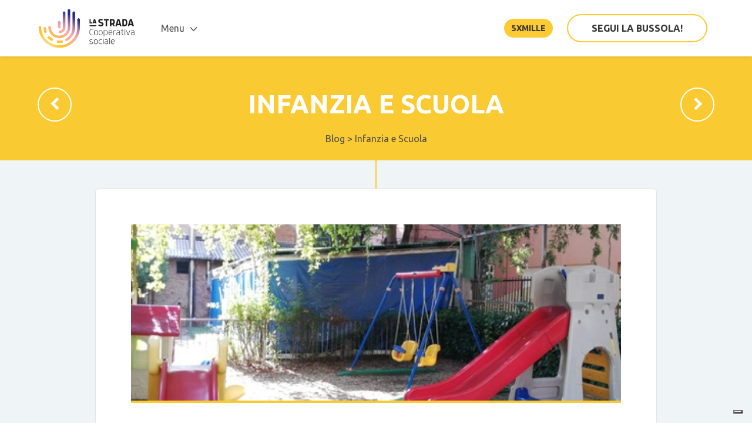

--- FILE ---
content_type: text/html; charset=UTF-8
request_url: https://lastrada.coop/open-school-alla-scuola-borgo-tanaro/
body_size: 10469
content:
<!DOCTYPE html>
<html lang="it-IT">

      <head>
          <!-- Required Meta Tags -->
          <meta charset="utf-8">
          <meta name="viewport" content="width=device-width, initial-scale=1, shrink-to-fit=no">
          <meta http-equiv="x-ua-compatible" content="ie=edge">

          <title>
                          OPEN SCHOOL alla Scuola &#8220;Borgo Tanaro&#8221; | La Strada                      </title>


                      <meta property="og:image" content="https://lastrada.coop/wp-content/uploads/2019/04/5d81c3d0-d752-4a62-b7eb-3e5c4c774ba9.jpg" />
          

          <link rel="icon" type="image/png" href="https://lastrada.coop/wp-content/uploads/2018/12/favicon-lastrada-colore.png" />

          <!--Core CSS -->

          <link rel="stylesheet" href="https://lastrada.coop/wp-content/themes/lastrada/assets/css/bulma.css">
          <link rel="stylesheet" href="https://lastrada.coop/wp-content/themes/lastrada/assets/css/app.css">

          <!-- i css delle varie demo. -->
          <link rel="stylesheet" href="https://lastrada.coop/wp-content/themes/lastrada/assets/css/core.css">

          <link rel="stylesheet" href="https://lastrada.coop/wp-content/themes/lastrada/assets/css/icons.min.css">
          <link href="https://fonts.googleapis.com/css?family=Ubuntu:400,700" rel="stylesheet">

          <link rel="stylesheet" type="text/css" href="https://lastrada.coop/wp-content/themes/lastrada/style.css" />


          			<script type="text/javascript" class="_iub_cs_skip">
				var _iub = _iub || {};
				_iub.csConfiguration = _iub.csConfiguration || {};
				_iub.csConfiguration.siteId = "1487941";
				_iub.csConfiguration.cookiePolicyId = "64986043";
			</script>
			<script class="_iub_cs_skip" src="https://cs.iubenda.com/sync/1487941.js"></script>
			<title>OPEN SCHOOL alla Scuola &#8220;Borgo Tanaro&#8221; &#8211; La Strada</title>
<meta name='robots' content='max-image-preview:large' />
	<style>img:is([sizes="auto" i], [sizes^="auto," i]) { contain-intrinsic-size: 3000px 1500px }</style>
	<link rel='dns-prefetch' href='//cdn.iubenda.com' />
<link rel="alternate" type="application/rss+xml" title="La Strada &raquo; Feed" href="https://lastrada.coop/feed/" />
<link rel="alternate" type="application/rss+xml" title="La Strada &raquo; Feed dei commenti" href="https://lastrada.coop/comments/feed/" />
<link rel="alternate" type="application/rss+xml" title="La Strada &raquo; OPEN SCHOOL alla Scuola &#8220;Borgo Tanaro&#8221; Feed dei commenti" href="https://lastrada.coop/open-school-alla-scuola-borgo-tanaro/feed/" />
<script type="text/javascript">
/* <![CDATA[ */
window._wpemojiSettings = {"baseUrl":"https:\/\/s.w.org\/images\/core\/emoji\/15.0.3\/72x72\/","ext":".png","svgUrl":"https:\/\/s.w.org\/images\/core\/emoji\/15.0.3\/svg\/","svgExt":".svg","source":{"concatemoji":"https:\/\/lastrada.coop\/wp-includes\/js\/wp-emoji-release.min.js?ver=6.7.4"}};
/*! This file is auto-generated */
!function(i,n){var o,s,e;function c(e){try{var t={supportTests:e,timestamp:(new Date).valueOf()};sessionStorage.setItem(o,JSON.stringify(t))}catch(e){}}function p(e,t,n){e.clearRect(0,0,e.canvas.width,e.canvas.height),e.fillText(t,0,0);var t=new Uint32Array(e.getImageData(0,0,e.canvas.width,e.canvas.height).data),r=(e.clearRect(0,0,e.canvas.width,e.canvas.height),e.fillText(n,0,0),new Uint32Array(e.getImageData(0,0,e.canvas.width,e.canvas.height).data));return t.every(function(e,t){return e===r[t]})}function u(e,t,n){switch(t){case"flag":return n(e,"\ud83c\udff3\ufe0f\u200d\u26a7\ufe0f","\ud83c\udff3\ufe0f\u200b\u26a7\ufe0f")?!1:!n(e,"\ud83c\uddfa\ud83c\uddf3","\ud83c\uddfa\u200b\ud83c\uddf3")&&!n(e,"\ud83c\udff4\udb40\udc67\udb40\udc62\udb40\udc65\udb40\udc6e\udb40\udc67\udb40\udc7f","\ud83c\udff4\u200b\udb40\udc67\u200b\udb40\udc62\u200b\udb40\udc65\u200b\udb40\udc6e\u200b\udb40\udc67\u200b\udb40\udc7f");case"emoji":return!n(e,"\ud83d\udc26\u200d\u2b1b","\ud83d\udc26\u200b\u2b1b")}return!1}function f(e,t,n){var r="undefined"!=typeof WorkerGlobalScope&&self instanceof WorkerGlobalScope?new OffscreenCanvas(300,150):i.createElement("canvas"),a=r.getContext("2d",{willReadFrequently:!0}),o=(a.textBaseline="top",a.font="600 32px Arial",{});return e.forEach(function(e){o[e]=t(a,e,n)}),o}function t(e){var t=i.createElement("script");t.src=e,t.defer=!0,i.head.appendChild(t)}"undefined"!=typeof Promise&&(o="wpEmojiSettingsSupports",s=["flag","emoji"],n.supports={everything:!0,everythingExceptFlag:!0},e=new Promise(function(e){i.addEventListener("DOMContentLoaded",e,{once:!0})}),new Promise(function(t){var n=function(){try{var e=JSON.parse(sessionStorage.getItem(o));if("object"==typeof e&&"number"==typeof e.timestamp&&(new Date).valueOf()<e.timestamp+604800&&"object"==typeof e.supportTests)return e.supportTests}catch(e){}return null}();if(!n){if("undefined"!=typeof Worker&&"undefined"!=typeof OffscreenCanvas&&"undefined"!=typeof URL&&URL.createObjectURL&&"undefined"!=typeof Blob)try{var e="postMessage("+f.toString()+"("+[JSON.stringify(s),u.toString(),p.toString()].join(",")+"));",r=new Blob([e],{type:"text/javascript"}),a=new Worker(URL.createObjectURL(r),{name:"wpTestEmojiSupports"});return void(a.onmessage=function(e){c(n=e.data),a.terminate(),t(n)})}catch(e){}c(n=f(s,u,p))}t(n)}).then(function(e){for(var t in e)n.supports[t]=e[t],n.supports.everything=n.supports.everything&&n.supports[t],"flag"!==t&&(n.supports.everythingExceptFlag=n.supports.everythingExceptFlag&&n.supports[t]);n.supports.everythingExceptFlag=n.supports.everythingExceptFlag&&!n.supports.flag,n.DOMReady=!1,n.readyCallback=function(){n.DOMReady=!0}}).then(function(){return e}).then(function(){var e;n.supports.everything||(n.readyCallback(),(e=n.source||{}).concatemoji?t(e.concatemoji):e.wpemoji&&e.twemoji&&(t(e.twemoji),t(e.wpemoji)))}))}((window,document),window._wpemojiSettings);
/* ]]> */
</script>
<style id='wp-emoji-styles-inline-css' type='text/css'>

	img.wp-smiley, img.emoji {
		display: inline !important;
		border: none !important;
		box-shadow: none !important;
		height: 1em !important;
		width: 1em !important;
		margin: 0 0.07em !important;
		vertical-align: -0.1em !important;
		background: none !important;
		padding: 0 !important;
	}
</style>
<link rel='stylesheet' id='wp-block-library-css' href='https://lastrada.coop/wp-includes/css/dist/block-library/style.min.css?ver=6.7.4' type='text/css' media='all' />
<style id='classic-theme-styles-inline-css' type='text/css'>
/*! This file is auto-generated */
.wp-block-button__link{color:#fff;background-color:#32373c;border-radius:9999px;box-shadow:none;text-decoration:none;padding:calc(.667em + 2px) calc(1.333em + 2px);font-size:1.125em}.wp-block-file__button{background:#32373c;color:#fff;text-decoration:none}
</style>
<style id='global-styles-inline-css' type='text/css'>
:root{--wp--preset--aspect-ratio--square: 1;--wp--preset--aspect-ratio--4-3: 4/3;--wp--preset--aspect-ratio--3-4: 3/4;--wp--preset--aspect-ratio--3-2: 3/2;--wp--preset--aspect-ratio--2-3: 2/3;--wp--preset--aspect-ratio--16-9: 16/9;--wp--preset--aspect-ratio--9-16: 9/16;--wp--preset--color--black: #000000;--wp--preset--color--cyan-bluish-gray: #abb8c3;--wp--preset--color--white: #ffffff;--wp--preset--color--pale-pink: #f78da7;--wp--preset--color--vivid-red: #cf2e2e;--wp--preset--color--luminous-vivid-orange: #ff6900;--wp--preset--color--luminous-vivid-amber: #fcb900;--wp--preset--color--light-green-cyan: #7bdcb5;--wp--preset--color--vivid-green-cyan: #00d084;--wp--preset--color--pale-cyan-blue: #8ed1fc;--wp--preset--color--vivid-cyan-blue: #0693e3;--wp--preset--color--vivid-purple: #9b51e0;--wp--preset--gradient--vivid-cyan-blue-to-vivid-purple: linear-gradient(135deg,rgba(6,147,227,1) 0%,rgb(155,81,224) 100%);--wp--preset--gradient--light-green-cyan-to-vivid-green-cyan: linear-gradient(135deg,rgb(122,220,180) 0%,rgb(0,208,130) 100%);--wp--preset--gradient--luminous-vivid-amber-to-luminous-vivid-orange: linear-gradient(135deg,rgba(252,185,0,1) 0%,rgba(255,105,0,1) 100%);--wp--preset--gradient--luminous-vivid-orange-to-vivid-red: linear-gradient(135deg,rgba(255,105,0,1) 0%,rgb(207,46,46) 100%);--wp--preset--gradient--very-light-gray-to-cyan-bluish-gray: linear-gradient(135deg,rgb(238,238,238) 0%,rgb(169,184,195) 100%);--wp--preset--gradient--cool-to-warm-spectrum: linear-gradient(135deg,rgb(74,234,220) 0%,rgb(151,120,209) 20%,rgb(207,42,186) 40%,rgb(238,44,130) 60%,rgb(251,105,98) 80%,rgb(254,248,76) 100%);--wp--preset--gradient--blush-light-purple: linear-gradient(135deg,rgb(255,206,236) 0%,rgb(152,150,240) 100%);--wp--preset--gradient--blush-bordeaux: linear-gradient(135deg,rgb(254,205,165) 0%,rgb(254,45,45) 50%,rgb(107,0,62) 100%);--wp--preset--gradient--luminous-dusk: linear-gradient(135deg,rgb(255,203,112) 0%,rgb(199,81,192) 50%,rgb(65,88,208) 100%);--wp--preset--gradient--pale-ocean: linear-gradient(135deg,rgb(255,245,203) 0%,rgb(182,227,212) 50%,rgb(51,167,181) 100%);--wp--preset--gradient--electric-grass: linear-gradient(135deg,rgb(202,248,128) 0%,rgb(113,206,126) 100%);--wp--preset--gradient--midnight: linear-gradient(135deg,rgb(2,3,129) 0%,rgb(40,116,252) 100%);--wp--preset--font-size--small: 13px;--wp--preset--font-size--medium: 20px;--wp--preset--font-size--large: 36px;--wp--preset--font-size--x-large: 42px;--wp--preset--spacing--20: 0.44rem;--wp--preset--spacing--30: 0.67rem;--wp--preset--spacing--40: 1rem;--wp--preset--spacing--50: 1.5rem;--wp--preset--spacing--60: 2.25rem;--wp--preset--spacing--70: 3.38rem;--wp--preset--spacing--80: 5.06rem;--wp--preset--shadow--natural: 6px 6px 9px rgba(0, 0, 0, 0.2);--wp--preset--shadow--deep: 12px 12px 50px rgba(0, 0, 0, 0.4);--wp--preset--shadow--sharp: 6px 6px 0px rgba(0, 0, 0, 0.2);--wp--preset--shadow--outlined: 6px 6px 0px -3px rgba(255, 255, 255, 1), 6px 6px rgba(0, 0, 0, 1);--wp--preset--shadow--crisp: 6px 6px 0px rgba(0, 0, 0, 1);}:where(.is-layout-flex){gap: 0.5em;}:where(.is-layout-grid){gap: 0.5em;}body .is-layout-flex{display: flex;}.is-layout-flex{flex-wrap: wrap;align-items: center;}.is-layout-flex > :is(*, div){margin: 0;}body .is-layout-grid{display: grid;}.is-layout-grid > :is(*, div){margin: 0;}:where(.wp-block-columns.is-layout-flex){gap: 2em;}:where(.wp-block-columns.is-layout-grid){gap: 2em;}:where(.wp-block-post-template.is-layout-flex){gap: 1.25em;}:where(.wp-block-post-template.is-layout-grid){gap: 1.25em;}.has-black-color{color: var(--wp--preset--color--black) !important;}.has-cyan-bluish-gray-color{color: var(--wp--preset--color--cyan-bluish-gray) !important;}.has-white-color{color: var(--wp--preset--color--white) !important;}.has-pale-pink-color{color: var(--wp--preset--color--pale-pink) !important;}.has-vivid-red-color{color: var(--wp--preset--color--vivid-red) !important;}.has-luminous-vivid-orange-color{color: var(--wp--preset--color--luminous-vivid-orange) !important;}.has-luminous-vivid-amber-color{color: var(--wp--preset--color--luminous-vivid-amber) !important;}.has-light-green-cyan-color{color: var(--wp--preset--color--light-green-cyan) !important;}.has-vivid-green-cyan-color{color: var(--wp--preset--color--vivid-green-cyan) !important;}.has-pale-cyan-blue-color{color: var(--wp--preset--color--pale-cyan-blue) !important;}.has-vivid-cyan-blue-color{color: var(--wp--preset--color--vivid-cyan-blue) !important;}.has-vivid-purple-color{color: var(--wp--preset--color--vivid-purple) !important;}.has-black-background-color{background-color: var(--wp--preset--color--black) !important;}.has-cyan-bluish-gray-background-color{background-color: var(--wp--preset--color--cyan-bluish-gray) !important;}.has-white-background-color{background-color: var(--wp--preset--color--white) !important;}.has-pale-pink-background-color{background-color: var(--wp--preset--color--pale-pink) !important;}.has-vivid-red-background-color{background-color: var(--wp--preset--color--vivid-red) !important;}.has-luminous-vivid-orange-background-color{background-color: var(--wp--preset--color--luminous-vivid-orange) !important;}.has-luminous-vivid-amber-background-color{background-color: var(--wp--preset--color--luminous-vivid-amber) !important;}.has-light-green-cyan-background-color{background-color: var(--wp--preset--color--light-green-cyan) !important;}.has-vivid-green-cyan-background-color{background-color: var(--wp--preset--color--vivid-green-cyan) !important;}.has-pale-cyan-blue-background-color{background-color: var(--wp--preset--color--pale-cyan-blue) !important;}.has-vivid-cyan-blue-background-color{background-color: var(--wp--preset--color--vivid-cyan-blue) !important;}.has-vivid-purple-background-color{background-color: var(--wp--preset--color--vivid-purple) !important;}.has-black-border-color{border-color: var(--wp--preset--color--black) !important;}.has-cyan-bluish-gray-border-color{border-color: var(--wp--preset--color--cyan-bluish-gray) !important;}.has-white-border-color{border-color: var(--wp--preset--color--white) !important;}.has-pale-pink-border-color{border-color: var(--wp--preset--color--pale-pink) !important;}.has-vivid-red-border-color{border-color: var(--wp--preset--color--vivid-red) !important;}.has-luminous-vivid-orange-border-color{border-color: var(--wp--preset--color--luminous-vivid-orange) !important;}.has-luminous-vivid-amber-border-color{border-color: var(--wp--preset--color--luminous-vivid-amber) !important;}.has-light-green-cyan-border-color{border-color: var(--wp--preset--color--light-green-cyan) !important;}.has-vivid-green-cyan-border-color{border-color: var(--wp--preset--color--vivid-green-cyan) !important;}.has-pale-cyan-blue-border-color{border-color: var(--wp--preset--color--pale-cyan-blue) !important;}.has-vivid-cyan-blue-border-color{border-color: var(--wp--preset--color--vivid-cyan-blue) !important;}.has-vivid-purple-border-color{border-color: var(--wp--preset--color--vivid-purple) !important;}.has-vivid-cyan-blue-to-vivid-purple-gradient-background{background: var(--wp--preset--gradient--vivid-cyan-blue-to-vivid-purple) !important;}.has-light-green-cyan-to-vivid-green-cyan-gradient-background{background: var(--wp--preset--gradient--light-green-cyan-to-vivid-green-cyan) !important;}.has-luminous-vivid-amber-to-luminous-vivid-orange-gradient-background{background: var(--wp--preset--gradient--luminous-vivid-amber-to-luminous-vivid-orange) !important;}.has-luminous-vivid-orange-to-vivid-red-gradient-background{background: var(--wp--preset--gradient--luminous-vivid-orange-to-vivid-red) !important;}.has-very-light-gray-to-cyan-bluish-gray-gradient-background{background: var(--wp--preset--gradient--very-light-gray-to-cyan-bluish-gray) !important;}.has-cool-to-warm-spectrum-gradient-background{background: var(--wp--preset--gradient--cool-to-warm-spectrum) !important;}.has-blush-light-purple-gradient-background{background: var(--wp--preset--gradient--blush-light-purple) !important;}.has-blush-bordeaux-gradient-background{background: var(--wp--preset--gradient--blush-bordeaux) !important;}.has-luminous-dusk-gradient-background{background: var(--wp--preset--gradient--luminous-dusk) !important;}.has-pale-ocean-gradient-background{background: var(--wp--preset--gradient--pale-ocean) !important;}.has-electric-grass-gradient-background{background: var(--wp--preset--gradient--electric-grass) !important;}.has-midnight-gradient-background{background: var(--wp--preset--gradient--midnight) !important;}.has-small-font-size{font-size: var(--wp--preset--font-size--small) !important;}.has-medium-font-size{font-size: var(--wp--preset--font-size--medium) !important;}.has-large-font-size{font-size: var(--wp--preset--font-size--large) !important;}.has-x-large-font-size{font-size: var(--wp--preset--font-size--x-large) !important;}
:where(.wp-block-post-template.is-layout-flex){gap: 1.25em;}:where(.wp-block-post-template.is-layout-grid){gap: 1.25em;}
:where(.wp-block-columns.is-layout-flex){gap: 2em;}:where(.wp-block-columns.is-layout-grid){gap: 2em;}
:root :where(.wp-block-pullquote){font-size: 1.5em;line-height: 1.6;}
</style>

<script  type="text/javascript" class=" _iub_cs_skip" type="text/javascript" id="iubenda-head-inline-scripts-0">
/* <![CDATA[ */
            var _iub = _iub || [];
            _iub.csConfiguration ={"floatingPreferencesButtonDisplay":"bottom-right","lang":"it","siteId":1487941,"cookiePolicyId":64986043,"whitelabel":false,"banner":{"closeButtonDisplay":false,"listPurposes":true,"explicitWithdrawal":true,"rejectButtonDisplay":true,"acceptButtonDisplay":true,"customizeButtonDisplay":true,"closeButtonRejects":true,"position":"bottom","style":"light","textColor":"#000000","backgroundColor":"#FFFFFF","customizeButtonCaptionColor":"#4D4D4D","customizeButtonColor":"#DADADA"},"perPurposeConsent":true,"enableUspr":true,"showBannerForUS":true,"enableLgpd":true,"googleAdditionalConsentMode":true,"invalidateConsentWithoutLog":true,"enableTcf":true,"tcfPurposes":{"1":true,"2":"consent_only","3":"consent_only","4":"consent_only","5":"consent_only","6":"consent_only","7":"consent_only","8":"consent_only","9":"consent_only","10":"consent_only"}}; 
/* ]]> */
</script>
<script  type="text/javascript" class=" _iub_cs_skip" type="text/javascript" src="//cdn.iubenda.com/cs/tcf/stub-v2.js?ver=3.12.4" id="iubenda-head-scripts-0-js"></script>
<script  type="text/javascript" class=" _iub_cs_skip" type="text/javascript" src="//cdn.iubenda.com/cs/tcf/safe-tcf-v2.js?ver=3.12.4" id="iubenda-head-scripts-1-js"></script>
<script  type="text/javascript" class=" _iub_cs_skip" type="text/javascript" src="//cdn.iubenda.com/cs/gpp/stub.js?ver=3.12.4" id="iubenda-head-scripts-2-js"></script>
<script  type="text/javascript" charset="UTF-8" async="" class=" _iub_cs_skip" type="text/javascript" src="//cdn.iubenda.com/cs/iubenda_cs.js?ver=3.12.4" id="iubenda-head-scripts-3-js"></script>
<script type="text/javascript" src="https://lastrada.coop/wp-includes/js/jquery/jquery.min.js?ver=3.7.1" id="jquery-core-js"></script>
<script type="text/javascript" src="https://lastrada.coop/wp-includes/js/jquery/jquery-migrate.min.js?ver=3.4.1" id="jquery-migrate-js"></script>
<link rel="https://api.w.org/" href="https://lastrada.coop/wp-json/" /><link rel="alternate" title="JSON" type="application/json" href="https://lastrada.coop/wp-json/wp/v2/posts/1645" /><link rel="EditURI" type="application/rsd+xml" title="RSD" href="https://lastrada.coop/xmlrpc.php?rsd" />
<meta name="generator" content="WordPress 6.7.4" />
<link rel="canonical" href="https://lastrada.coop/open-school-alla-scuola-borgo-tanaro/" />
<link rel='shortlink' href='https://lastrada.coop/?p=1645' />
<link rel="alternate" title="oEmbed (JSON)" type="application/json+oembed" href="https://lastrada.coop/wp-json/oembed/1.0/embed?url=https%3A%2F%2Flastrada.coop%2Fopen-school-alla-scuola-borgo-tanaro%2F" />
<link rel="alternate" title="oEmbed (XML)" type="text/xml+oembed" href="https://lastrada.coop/wp-json/oembed/1.0/embed?url=https%3A%2F%2Flastrada.coop%2Fopen-school-alla-scuola-borgo-tanaro%2F&#038;format=xml" />
<link rel="icon" href="https://lastrada.coop/wp-content/uploads/2018/12/cropped-favicon-lastrada-colore-32x32.png" sizes="32x32" />
<link rel="icon" href="https://lastrada.coop/wp-content/uploads/2018/12/cropped-favicon-lastrada-colore-192x192.png" sizes="192x192" />
<link rel="apple-touch-icon" href="https://lastrada.coop/wp-content/uploads/2018/12/cropped-favicon-lastrada-colore-180x180.png" />
<meta name="msapplication-TileImage" content="https://lastrada.coop/wp-content/uploads/2018/12/cropped-favicon-lastrada-colore-270x270.png" />



          <!-- Global site tag (gtag.js) - Google Analytics -->
          <script async src="https://www.googletagmanager.com/gtag/js?id=UA-132657109-1"></script>
          <script>
            window.dataLayer = window.dataLayer || [];
            function gtag(){dataLayer.push(arguments);}
            gtag('js', new Date());

            gtag('config', 'UA-132657109-1');
          </script>



      </head>
      <body class="post-template-default single single-post postid-1645 single-format-standard">
          <div class="pageloader"></div>
          <div class="infraloader is-active"></div>


          <nav class="navbar navbar-wrapper navbar-fade navbar-faded" style="z-index:99999;">
              <div class="container">
                  <!-- Brand -->
                  <div class="navbar-brand">
                      <a class="navbar-item" href="/">
                          <!--<img class="light-logo" src="https://lastrada.coop/wp-content/themes/lastrada/assets/images/logos/bulkit-white.svg" alt="">-->
                          <img class="dark-logo" src="https://lastrada.coop/wp-content/themes/lastrada/assets/images/custom/logo-lastrada-colore.png" alt="">
                      </a>

                      <!-- Sidebar Trigger
                      <a id="navigation-trigger" class="navbar-item hamburger-btn" href="javascript:void(0);">
                          <span class="menu-toggle">
                              <span class="icon-box-toggle">
                                  <span class="rotate">
                                      <i class="icon-line-top"></i>
                                      <i class="icon-line-center"></i>
                                      <i class="icon-line-bottom"></i>
                                  </span>
                              </span>
                          </span>
                      </a> -->

                      <!-- Responsive toggle -->
                      <div class="custom-burger" data-target="">
                          <a id="" class="responsive-btn" href="javascript:void(0);">
                              <span class="menu-toggle">
                                  <span class="icon-box-toggle">
                                      <span class="rotate">
                                          <i class="icon-line-top"></i>
                                          <i class="icon-line-center"></i>
                                          <i class="icon-line-bottom"></i>
                                      </span>
                                  </span>
                              </span>
                          </a>
                      </div>
                      <!-- /Responsive toggle -->
                  </div>

                  <!-- Navbar menu -->
                <div id="is-cloned" class="navbar-menu">
                    <!-- Navbar Start -->
                    <div class="navbar-start">
                        <!-- Dropdown -->
                        <div class="navbar-item has-dropdown is-hoverable is-mega is-hidden-mobile">
                            <div class="navbar-link">
                                Menu
                            </div>
                            <div class="navbar-dropdown is-megamenu animated prefadeInUp fadeInUp" data-style="width: 18rem;">
                                <div class="mega-inner">
                                    <div class="container">
                                        <div class="columns">
                                            <div class="column">
                                                <h2 class="title is-6 is-mega-menu-title">Cooperativa</h2>


                                                                                                    
                                                        <a class="navbar-item is-flex" href="/blog">
                                                            <i class="im im-icon-Letter-Open"></i>
                                                            <div class="navbar-content">
                                                                <p>
                                                                    <small class="color-secondary">News</small>
                                                                </p>
                                                                <p>Notizie dalla cooperativa</p>
                                                            </div>
                                                        </a>


                                                    
                                                        <a class="navbar-item is-flex" href="/chi-siamo">
                                                            <i class="im im-icon-Conference"></i>
                                                            <div class="navbar-content">
                                                                <p>
                                                                    <small class="color-secondary">Chi siamo</small>
                                                                </p>
                                                                <p>La Cooperativa</p>
                                                            </div>
                                                        </a>


                                                    
                                                        <a class="navbar-item is-flex" href="/chi-siamo/#territorio">
                                                            <i class="im im-icon-Geo-Star"></i>
                                                            <div class="navbar-content">
                                                                <p>
                                                                    <small class="color-secondary">Il territorio</small>
                                                                </p>
                                                                <p>L'area di intervento</p>
                                                            </div>
                                                        </a>


                                                    
                                                        <a class="navbar-item is-flex" href="/chi-siamo/#partner">
                                                            <i class="im im-icon-Repeat-4"></i>
                                                            <div class="navbar-content">
                                                                <p>
                                                                    <small class="color-secondary">I partner</small>
                                                                </p>
                                                                <p>Enti e aziende che supportano La Strada</p>
                                                            </div>
                                                        </a>


                                                                                                    
                                            </div>
                                            <div class="column">
                                                <h2 class="title is-6 is-mega-menu-title"><a href="/aree">Aree</a></h2>

                                                                                                
                                                  <!-- Area -->
                                                  <a class="navbar-item is-flex" href="https://lastrada.coop/area/infanzia-e-scuola/">
                                                      <i class="im im-icon-Home-5"></i>
                                                      <div class="navbar-content">
                                                          <p>
                                                              <small class="color-secondary">Infanzia</small>
                                                          </p>
                                                          <p>0-6 anni</p>
                                                      </div>
                                                  </a>

                                                
                                                  <!-- Area -->
                                                  <a class="navbar-item is-flex" href="https://lastrada.coop/area/minori-e-comunita/">
                                                      <i class="im im-icon-Teacher"></i>
                                                      <div class="navbar-content">
                                                          <p>
                                                              <small class="color-secondary">Minori e Comunità</small>
                                                          </p>
                                                          <p>minori 0 - 17 , giovani 18 - 21</p>
                                                      </div>
                                                  </a>

                                                
                                                  </div>
                                                  <div class="column">
                                                  <h2 class="title is-6 is-mega-menu-title" style="visibility:hidden;">-</h2>

                                                  
                                                  <!-- Area -->
                                                  <a class="navbar-item is-flex" href="https://lastrada.coop/area/anziani/">
                                                      <i class="im im-icon-Old-Sticky"></i>
                                                      <div class="navbar-content">
                                                          <p>
                                                              <small class="color-secondary">Anziani</small>
                                                          </p>
                                                          <p>Casa di riposo e attività di animazione</p>
                                                      </div>
                                                  </a>

                                                                                                
                                            </div>



                                            <div class="column">
                                                <h2 class="title is-6 is-mega-menu-title">Amministrazione</h2>
                                                                                                    
                                                        <a class="navbar-item is-flex" href="/statuto">
                                                            <i class="im im-icon-Letter-Open"></i>
                                                            <div class="navbar-content">
                                                                <p>
                                                                    <small class="color-secondary">Statuto</small>
                                                                </p>
                                                                <p>Organizzazione</p>
                                                            </div>
                                                        </a>


                                                    
                                                        <a class="navbar-item is-flex" href="/bilancio-sociale">
                                                            <i class="im im-icon-Wallet-2"></i>
                                                            <div class="navbar-content">
                                                                <p>
                                                                    <small class="color-secondary">Bilanci</small>
                                                                </p>
                                                                <p>Trasparenza</p>
                                                            </div>
                                                        </a>


                                                                                                                                                </div>

                                        </div>
                                    </div>

                                    <hr class="navbar-divider">
                                    <div class="navbar-item is-footer is-hidden-mobile">
                                        <div class="navbar-content">
                                            <div class="level is-mobile">
                                                <div class="level-left">
                                                    <div class="level-item">
                                                        <strong>Seguici</strong>
                                                    </div>
                                                </div>
                                                <div class="level-right">
                                                    <div class="level-item">

                                                                                                                    
                                                                <a class="social-link" href="https://www.facebook.com/coop.lastrada/"><i class="fa fa-facebook"></i></a>

                                                            
                                                                <a class="social-link" href="https://www.youtube.com/channel/UCfp_uoA8otJyfwuAeca4Ybg"><i class="fa fa-youtube"></i></a>

                                                                                                                    

                                                    </div>
                                                </div>
                                            </div>
                                        </div>
                                    </div>

                                    <!--<div class="menu-image is-hidden-mobile">
                                        <img src="https://lastrada.coop/wp-content/themes/lastrada/assets/images/bg/shapes/megamenu-blue.svg" alt="">
                                    </div>-->
                                </div>
                            </div>
                        </div>                <!-- Navbar item -->



                                                    

                                <a class="navbar-item is-slide is-centered-tablet is-hidden-desktop is-hidden-tablet" href="/blog">
                                    News                                </a>


                            

                                <a class="navbar-item is-slide is-centered-tablet is-hidden-desktop is-hidden-tablet" href="/chi-siamo">
                                    Cooperativa                                </a>


                            

                                <a class="navbar-item is-slide is-centered-tablet is-hidden-desktop is-hidden-tablet" href="/aree">
                                    Aree                                </a>


                            

                                <a class="navbar-item is-slide is-centered-tablet is-hidden-desktop is-hidden-tablet" href="/statuto">
                                    Statuto                                </a>


                            

                                <a class="navbar-item is-slide is-centered-tablet is-hidden-desktop is-hidden-tablet" href="/bilancio">
                                    Bilancio Sociale                                </a>


                            

                                <a class="navbar-item is-slide is-centered-tablet is-hidden-desktop is-hidden-tablet" href="/documenti">
                                    Documenti                                </a>


                                                    
                    </div>

                    <!-- Navbar end -->
                    <div class="navbar-end">
                                                <!-- Signup button -->



                                                  <div class="navbar-item is-button is-centered-tablet">
                              <a id="#donazioni-btn" href="https://lastrada.coop/homepage/5xmille" class="button is-bold  raised" style="border-radius: 40px;border-color: #fcca32;text-transform: uppercase;font-size: 14px;background-color: #fcca32;">
                                  5xmille                              </a>
                          </div>
                        


                                                  <div class="navbar-item is-button is-centered-tablet">
                              <a id="#signup-btn" href="https://www.forfunding.intesasanpaolo.com/DonationPlatform-ISP/nav/progetto/segui-la-bussola" class="button button-cta is-bold btn-align raised" style="border-radius: 40px;border-color: #fcca32;">
                                  SEGUI LA BUSSOLA!                              </a>
                          </div>
                        


                    </div>
                </div>
              </div>
          </nav>
<div id="content">



<script>
jQuery(document).ready(function( $ ) {
/*
$('button.like').click(function(){
  $(this).toggleClass('is-active');
});
*/


var currenturl = window.location.href;
var mod_currenturl = currenturl.replace(":", "%3A");
var fb_share_url = 'https://www.facebook.com/sharer/sharer.php?u=' + mod_currenturl;
$('.facebook-share').attr('href', fb_share_url);

var twitter_share_url = 'https://twitter.com/home?status=Ho%20appena%20letto%20questo%20articolo%20su%20LaStrada%3A%20' + mod_currenturl;
$('.twitter-share').attr('href', twitter_share_url);

var mod_currenturl = mod_currenturl.replace("/", "%2F");
var whatsapp_share_url = 'https://api.whatsapp.com/send?text=Ho%20appena%20letto%20questo%20articolo%20su%20*LaStrada%3A*%20' + mod_currenturl;
$('.whatsapp-share').attr('href', whatsapp_share_url);


});
</script>







<style>
.title.flex-title span.material-icons {
    border: 2px solid #fff;
    color:#fff;
}

.title.flex-title span.material-icons:hover {
    border: 2px solid #fff;
    background: #fff;
    color: #faca32;
}
span.subpage-title a {
    color: #fff;
}
#main-hero .subpage-title {
    font-size: 44px;
}
#main-hero {
    padding: 4vh;
}

a.breadcrumb {color:#4b4b4b;}
a.breadcrumb:hover {color:#393391;}

@media (max-width: 768px) {
  #main-hero {
      max-height: unset;
      background-position-x: 55% !important;
      padding: 3vh;
  }
  #main-hero .subpage-title {
      font-size: 32px;
  }
}

</style>


          <!-- Hero (Parallax) and nav -->
          <div class="hero is-cover is-relative is-theme-primary" style="background:#faca32;">


              <!-- Hero image -->
              <div id="main-hero" class="hero-body blog-hero">
                  <div class="container has-text-centered">
                      <h1 class="title flex-title main-title text-bold is-2">

                          <a href="https://lastrada.coop/la-scuola-primaria-tommaso-villa-di-valfenera-a-la-bussola/" title="La scuola primaria "Tommaso Villa" di Valfenera a "La Bussola""><span class="material-icons is-hidden-mobile" data-toggle="tooltip" data-placement="right" data-title="La scuola primaria "Tommaso Villa" di Valfenera a "La Bussola"">keyboard_arrow_left</span></a>
                          <!-- Previous post arrow
                          <span class="material-icons is-hidden-mobile" data-toggle="tooltip" data-placement="right" data-title="Previous post">keyboard_arrow_left</span> -->
                          <span class="subpage-title" style="text-transform: uppercase;"><a href="https://lastrada.coop/categoria/infanzia_e_scuola/">Infanzia e Scuola</a></span>

                          <a href="https://lastrada.coop/mercatino-dei-pulcini-il-riuso-dei-giocattoli-a-borgo-tanaro/" title="Mercatino dei Pulcini: il riuso dei giocattoli a Borgo Tanaro"><span class="material-icons is-hidden-mobile" data-toggle="tooltip" data-placement="left" data-title="Mercatino dei Pulcini: il riuso dei giocattoli a Borgo Tanaro">keyboard_arrow_right</span></a>
                          <!-- Next post arrow
                          <span class="material-icons is-hidden-mobile" data-toggle="tooltip" data-placement="left" data-title="Next post">keyboard_arrow_right</span> -->
                      </h1>

                      <h5 style="max-width: 600px;margin: 0 auto;"><a class="breadcrumb" href="https://lastrada.coop/blog/">Blog</a> > <a class="breadcrumb" href="https://lastrada.coop/categoria/infanzia_e_scuola/">Infanzia e Scuola</a></h5>


                  </div>
              </div>
              <!-- /Hero image -->
          </div>
          <!-- /Hero and nav -->





                <!-- Post section -->
                <section class="section blog-section section-light-grey">
                    <div class="container">
                        <div class="columns">
                            <div class="column is-10 is-offset-1">
                                <!-- Post -->
                                <div class="flex-card is-full-post light-bordered">






                                    <div style="
                                    width: 100%;
                                    height: 300px;
                                      background-image: url(https://lastrada.coop/wp-content/uploads/2019/04/5d81c3d0-d752-4a62-b7eb-3e5c4c774ba9.jpg);
                                      background-size: cover;
                                      background-position: center center;
                                    "></div>

                                    <div style="
                                    width: 100%;
                                      margin-bottom: 20px;
                                      border-bottom: solid 4px #faca32;
                                    "></div>



                                    <!-- Post meta -->
                                    <div class="post-meta content">

                                        <!-- title -->
                                        <div class="title-block" style="width:100%;">
                                            <h2>OPEN SCHOOL alla Scuola &#8220;Borgo Tanaro&#8221;</h2>
                                            <h4 style="font-weight:400;">Iniziano alla Scuola dell'infanzia "Borgo Tanaro" le giornate di Open School per tutti coloro che vogliono conoscere la Scuola, le maestre e il personale, la nuova gestione e l'offerta didattica.</h4>
                                            <!-- Like button -->
                                            <button class="like is-full fab-btn mini" data-toggle="tooltip" data-placement="left" data-title="0 like">
                                                <span class="like-wrapper">
                                                    <i class="material-icons unliked">favorite_border</i>
                                                    <i class="material-icons liked">favorite</i>
                                                    <span class="like-overlay"></span>
                                                </span>
                                            </button>
                                        </div>
                                    </div>

                                    <!-- Post body -->
                                    <div class="post-body content">
                                        <!-- More meta -->
                                        <div class="author-name pb-10">di <b><a href="">Amministratore</a></b>, <span></span></div>
                                        <div class="timestamp"><i class="sl sl-icon-clock"></i> 11 Novembre 2019</div>





                                        <!-- ======================================================================================================================================================= -->
<!-- ======================================================================================================================================================= -->
<!-- ======================================================================================================================================================= -->
<!-- ======================================================================================================================================================= -->
<!-- ======================================================================================================================================================= -->
<!-- ======================================================================================================================================================= -->
<!-- ======================================================================================================================================================= -->

        <!-- Ottengo il layout Citazione. -->
        <!-- Immagine -->
<div class="post-immagine">
  <img class="post-image" src="https://lastrada.coop/wp-content/uploads/2019/11/unnamed.jpg" alt="">
  <div class="didascalia">VENITE A TROVARCI!</div>
</div>


        <!-- Il prossimo layout. -->
      <!-- ======================================================================================================================================================= -->
<!-- ======================================================================================================================================================= -->
<!-- ======================================================================================================================================================= -->
<!-- ======================================================================================================================================================= -->
<!-- ======================================================================================================================================================= -->
<!-- ======================================================================================================================================================= -->
<!-- ======================================================================================================================================================= -->





                                        <!-- Share post -->
                                        <div class="share-post">
                                            <div class="share-text">
                                                Condividi:
                                            </div>
                                            <!-- Sharing icons -->
                                            <div class="sharing-options">
                                                <a href="#" target="_blank" class="whatsapp-share"><i class="fa fa-whatsapp"></i></a>
                                                <a href="#" target="_blank" class="facebook-share"><i class="fa fa-facebook"></i></a>
                                                <a href="#" target="_blank" class="twitter-share"><i class="fa fa-twitter"></i></a>
                                            </div>
                                        </div>
                                    </div>
                                </div>
                                <!-- /Post -->






                            </div>
                        </div>
                    </div>
                </section>
                <!-- /Post section -->






                	<script>
                	jQuery(document).ready(function( $ ) {

                		var current_like = 0;
                		var liked = current_like + 1;
                		// Verifica se l'utente ha messo like al post.
                		$(document).ready(function($) {
                		// Controlla se esiste un cookie
                		// Se non trova alcun cookie esce dalla funzione.
                			if(Cookies.get('user_liked_post_1645') == 'true') {
                				// L'utente ha messo like all'articolo.
                				liked = current_like;
                				current_like = current_like - 1;
                				$("button.like").addClass('is-active');
                			}
                		});

                	$("button.like").click(function(){
                		if($(this).hasClass('is-active')){
                			// rimuovi il like.
                			var form = "#update-like";
                			   $.ajax({
                			   url: "https://lastrada.coop/wp-admin/admin-ajax.php?action=update_like",
                			   type: 'POST',
                			   data: {
                				   'post_id' : 1645,
                				    'remove_like' : 'remove'
                				},
                			   success: function(data) {
                			     //console.log(data);
                			     //console.log("SUCCESS!");
                			     $("button.like").removeClass('is-active');

                			     var duration = 365; // durata in giorni del cookie.
                				 Cookies.set('user_liked_post_1645', 'false', { expires: duration});
                			   },
                			   error: function(data) {
                			     //console.log("FAILURE");
                			 	 }
                			   });

                		} else {
                			var form = "#update-like";
                			   $.ajax({
                			   url: "https://lastrada.coop/wp-admin/admin-ajax.php?action=update_like",
                			   type: 'POST',
                			   data: {'post_id' : 1645},
                			   success: function(data) {
                			     //console.log(data);
                			     //console.log("SUCCESS!");
                			     $("button.like").addClass('is-active');

                			     var duration = 365; // durata in giorni del cookie.
                				 Cookies.set('user_liked_post_1645', 'true', { expires: duration});
                			   },
                			   error: function(data) {
                			     //console.log("FAILURE");
                			 	 }
                			   });
                		}

                	});

                });
                </script>







</div>

          <!-- Dark footer -->
          <footer id="contatti" class="footer footer-dark">
              <div class="container">
                  <div class="columns">
                      <div class="column">
                          <div class="footer-column">
                              <div class="footer-header">
                                  <h3>Cooperativa</h3>
                              </div>
                              <ul class="link-list">
                                                                			
                              				<li><a href="https://lastrada.coop/blog/">News</a></li>

                              			
                              				<li><a href="https://lastrada.coop/homepage/chi-siamo">Chi Siamo</a></li>

                              			
                              				<li><a href="https://lastrada.coop/homepage/chi-siamo/#territorio">Territorio</a></li>

                              			
                              				<li><a href="https://lastrada.coop/homepage/chi-siamo/#partner">Partner</a></li>

                              			
                              				<li><a href="https://lastrada.coop/homepage/5xmille">5xmille</a></li>

                              			
                              				<li><a href="https://www.forfunding.intesasanpaolo.com/DonationPlatform-ISP/nav/progetto/segui-la-bussola">SEGUI LA BUSSOLA!</a></li>

                              			                              		                              </ul>
                          </div>
                      </div>
                      <div class="column">
                          <div class="footer-column">
                              <div class="footer-header">
                                  <h3>Aree</h3>
                              </div>
                              <ul class="link-list">
                                                                  
                                    <li><a href="https://lastrada.coop/area/infanzia-e-scuola">Infanzia e Scuola</a></li>

                                  
                                    <li><a href="https://lastrada.coop/area/minori-e-comunita">Minori e Comunità</a></li>

                                  
                                    <li><a href="https://lastrada.coop/area/anziani">Anziani</a></li>

                                  
                                    <li><a href="https://lastrada.coop/area/agricoltura">Agricoltura</a></li>

                                                                                                </ul>
                          </div>
                      </div>
                      <div class="column">
                          <div class="footer-column">
                              <div class="footer-header">
                                  <h3>Contatti</h3>
                              </div>
                              <div class="copyright">
                                  <span class="moto light-text">La Strada s.c.s.<br />
Via Carducci, 22<br />
14100 - Asti (AT)<br />
P.Iva 00920910056<br />
Cod.Un. USAL8PV<br>
                                  <br>
                                  Tel. 0141 30807<br>
                                  E-mail. <a href="mailto:info@lastrada.coop">info@lastrada.coop</a></span>
                              </div>
                          </div>
                      </div>
                      <div class="column">
                          <div class="footer-column">
                              <div class="footer-logo">
                                  <img class="dark-logo" src="https://lastrada.coop/wp-content/themes/lastrada/assets/images/custom/logo-lastrada-bianco.png" alt="">
                              </div>
                              <div class="footer-header">
                                  <nav class="level is-mobile">
                                      <div class="level-left level-social">


                                                                                        
                                                  <a href="https://www.facebook.com/coop.lastrada/" class="level-item">
                                                      <span class="icon"><i class="fa fa-facebook"></i></span>
                                                  </a>

                                              
                                                  <a href="https://www.youtube.com/channel/UCfp_uoA8otJyfwuAeca4Ybg" class="level-item">
                                                      <span class="icon"><i class="fa fa-youtube"></i></span>
                                                  </a>

                                                                                        

                                      </div>
                                  </nav>
                              </div>

                              <div class="copyright">
                                  <span class="moto light-text">Persone e percorsi</span>
                              </div>

                          </div>
                      </div>
                  </div>
              </div>


              <div class="container">
                  <div class="columns">
                      <div class="column">
                          <div class="footer-column">
                            <a href="https://www.iubenda.com/privacy-policy/64986043" class="iubenda-white no-brand iubenda-embed" title="Privacy Policy ">Privacy Policy</a>
                            <a href="https://www.iubenda.com/privacy-policy/64986043/cookie-policy" class="iubenda-white no-brand iubenda-embed" title="Cookie Policy ">Cookie Policy</a>

                            <script type="text/javascript">(function (w,d) {var loader = function () {var s = d.createElement("script"), tag = d.getElementsByTagName("script")[0]; s.src="https://cdn.iubenda.com/iubenda.js"; tag.parentNode.insertBefore(s,tag);}; if(w.addEventListener){w.addEventListener("load", loader, false);}else if(w.attachEvent){w.attachEvent("onload", loader);}else{w.onload = loader;}})(window, document);</script>
                          </div>
                      </div>
                  </div>
              </div>

              <style>
              div#iubenda-pp {z-index: 99999 !important;}
              </style>





          </footer>
          <!-- /Dark footer -->




          <!-- Back To Top Button -->
          <div id="backtotop"><a href="#"></a></div><!-- Concatenated jQuery and plugins -->
          <script src="https://lastrada.coop/wp-content/themes/lastrada/assets/js/app.js"></script>

          <script src="https://lastrada.coop/wp-content/themes/lastrada/assets/js/js.cook.js"></script>

          <!-- Bulkit js -->
          <script src="https://lastrada.coop/wp-content/themes/lastrada/assets/js/startup.js"></script>
          <script src="https://lastrada.coop/wp-content/themes/lastrada/assets/js/auth.js"></script>
          <script src="https://lastrada.coop/wp-content/themes/lastrada/assets/js/contact.js"></script>
          <script src="https://lastrada.coop/wp-content/themes/lastrada/assets/js/main.js"></script>




</body>
</html>


--- FILE ---
content_type: text/css
request_url: https://lastrada.coop/wp-content/themes/lastrada/assets/css/core.css
body_size: 141981
content:

.pageloader {
    background: #00D1B2 !important
}



.navbar-placeholder {
    z-index: 999
}

.navbar-wrapper {
    width: 100%;
    height: 4.6rem;
    position: fixed;
    top: 0;
    left: 0;
    z-index: 20;
    transition: all 0.4s
}

.navbar-wrapper.is-static {
    position: static !important
}

.navbar-wrapper.is-solid {
    background: #fff;
    box-shadow: 0 0 8px 0 rgba(0,0,0,0.12)
}

.navbar-wrapper.is-cloned {
    position: fixed;
    top: 0;
    left: 0;
    width: 100%;
    -webkit-transform: translateY(-100%);
    transform: translateY(-100%);
    z-index: 100;
    background: #fff;
    box-shadow: 0 0 8px 0 rgba(0,0,0,0.12)
}

.navbar-wrapper.is-cloned.is-active {
    -webkit-transform: translateY(0);
    transform: translateY(0)
}

.navbar-wrapper.is-transparent .navbar-item.is-slide,.navbar-wrapper.is-transparent .navbar-link.is-slide {
    border-bottom: 1px solid transparent
}

.navbar-wrapper.is-transparent .navbar-item.is-slide:after,.navbar-wrapper.is-transparent .navbar-link.is-slide:after {
    content: '';
    display: block;
    width: 0;
    min-width: 0;
    height: 1.6px;
    position: absolute;
    left: 0;
    bottom: 0;
    background: #00D1B2;
    transition: width .3s
}

.navbar-wrapper.is-transparent .navbar-item.is-slide:hover:after,.navbar-wrapper.is-transparent .navbar-link.is-slide:hover:after {
    width: 100%
}

.navbar-wrapper .navbar-brand {
    -ms-flex-align: center;
    align-items: center
}

.navbar-wrapper .navbar-brand img {
    height: 28px
}

.navbar-wrapper .navbar-brand img.light-logo {
    display: block
}

.navbar-wrapper .navbar-brand img.dark-logo {
    display: none
}

.navbar-wrapper .navbar-item:hover,.navbar-wrapper .navbar-item.has-dropdown:hover {
    color: #999;
    background: transparent
}

.navbar-wrapper .navbar-item:hover a,.navbar-wrapper .navbar-item.has-dropdown:hover a {
    background: transparent
}

.navbar-wrapper .navbar-item.is-menu:hover {
    background: #e8e8e8 !important
}

.navbar-wrapper .navbar-item.is-menu:hover i,.navbar-wrapper .navbar-item.is-menu:hover span {
    color: #7F00FF !important
}

.navbar-wrapper .navbar-item.is-menu span {
    padding: 0 10px
}

.navbar-wrapper .navbar-item.is-menu i {
    font-size: 22px;
    color: #999
}

.navbar-wrapper .navbar-link:hover {
    background: transparent !important;
    color: #7F00FF
}

.navbar-wrapper .navbar-link:hover:after {
    border-color: #7F00FF
}

.navbar-wrapper .navbar-link:after {
    font-size: 0.85rem;
    border: 1.6px solid transparent;
    border-radius: 2px;
    border-right: 0;
    border-top: 0;
    border-color: #444F60;
    margin-top: -0.375em;
    right: 1.125em;
    transition: all .3s;
    right: 1.525em
}

.navbar-wrapper .custom-burger {
    margin-left: auto;
    display: none;
    -ms-flex-pack: center;
    justify-content: center;
    -ms-flex-align: center;
    align-items: center;
    height: 4.6rem;
    width: 4.6rem
}

.navbar-wrapper.navbar-light .icon-box-toggle span i {
    background: #fff !important
}

.navbar-wrapper.navbar-light .navbar-item,.navbar-wrapper.navbar-light .navbar-link {
    color: #fff
}

.navbar-wrapper.navbar-light .navbar-item.is-slide,.navbar-wrapper.navbar-light .navbar-link.is-slide {
    border-bottom: 1px solid transparent
}

.navbar-wrapper.navbar-light .navbar-item.is-slide:after,.navbar-wrapper.navbar-light .navbar-link.is-slide:after {
    content: '';
    display: block;
    width: 0;
    min-width: 0;
    height: 1px;
    position: absolute;
    left: 0;
    bottom: 0;
    background: #fff;
    transition: width .3s
}

.navbar-wrapper.navbar-light .navbar-item.is-slide:hover:after,.navbar-wrapper.navbar-light .navbar-link.is-slide:hover:after {
    width: 100%
}

.navbar-wrapper.navbar-light .navbar-link:after {
    font-size: 0.85rem;
    border: 1.6px solid transparent;
    border-radius: 2px;
    border-right: 0;
    border-top: 0;
    border-color: #fff;
    margin-top: -0.375em;
    right: 1.125em;
    transition: all .3s;
    right: 1.525em
}

.navbar-wrapper.navbar-light .navbar-burger span {
    background: #fff !important
}

.navbar-wrapper.navbar-inverse.is-reverse {
    background: #344258
}

.navbar-wrapper.navbar-inverse.is-reverse .navbar-menu.is-active {
    background: #344258
}

.navbar-wrapper.navbar-inverse.is-blue {
    background: #039BE5
}

.navbar-wrapper.navbar-inverse.is-blue .navbar-menu.is-active {
    background: #039BE5
}

.navbar-wrapper.navbar-inverse.is-purple {
    background: #7F00FF
}

.navbar-wrapper.navbar-inverse.is-purple .navbar-menu.is-active {
    background: #7F00FF
}

.navbar-wrapper.navbar-inverse.is-red {
    background: #FF7273
}

.navbar-wrapper.navbar-inverse.is-red .navbar-menu.is-active {
    background: #FF7273
}

.navbar-wrapper.navbar-inverse .icon-box-toggle span i {
    background: #fff !important
}

.navbar-wrapper.navbar-inverse .navbar-item,.navbar-wrapper.navbar-inverse .navbar-link {
    color: #fff
}

.navbar-wrapper.navbar-inverse .navbar-link:after {
    font-size: 0.85rem;
    border: 1.6px solid transparent;
    border-radius: 2px;
    border-right: 0;
    border-top: 0;
    border-color: #fff;
    margin-top: -0.375em;
    right: 1.125em;
    transition: all .3s;
    right: 1.525em
}

.navbar-wrapper.navbar-inverse .navbar-burger span {
    background: #fff !important
}

.navbar-wrapper .navbar-dropdown.is-medium {
    width: 200px
}

.navbar-wrapper .navbar-dropdown .navbar-item {
    color: #444F60
}

.navbar-wrapper.navbar-faded {
    background: #fff;
    box-shadow: 0 0 8px 0 rgba(0,0,0,0.12)
}

.navbar-wrapper.navbar-faded .navbar-brand img {
    height: 28px
}

.navbar-wrapper.navbar-faded .navbar-brand img.light-logo {
    display: none
}

.navbar-wrapper.navbar-faded .navbar-brand img.dark-logo {
    display: block
}

.account {
    position: relative;
    right: 20px;
    top: 5px;
    margin-left: 30px
}

.account .nav-item {
    border-bottom: 1px solid transparent !important
}

.account img.account-avatar {
    max-height: 40px;
    border-radius: 50px;
    border: 1px solid #EFF4F7
}

.account div a {
    color: #66676b !important
}

.account div a i {
    position: relative;
    top: 3px;
    left: 10px;
    font-size: 7px !important;
    color: #66676b
}

.account .dropOut ul {
    margin-left: 0 !important
}

.scroll-nav-wrapper {
    width: 100%;
    height: 60px;
    line-height: 60px;
    background: #fff;
    box-shadow: 0 0 8px 0 rgba(0,0,0,0.12)
}

.scroll-nav-wrapper .tabs {
    background: #fff
}

.scroll-nav-wrapper .tabs a {
    padding-bottom: 0;
    padding-top: 0;
    border-bottom-color: transparent
}

.scroll-nav-wrapper .tabs ul {
    border-bottom: none
}

.scroll-nav-wrapper .tabs ul li a {
    color: #A9ABAC
}

.scroll-nav-wrapper .tabs ul li:hover a {
    color: #536dfe;
    border-bottom-color: #536dfe
}

.scroll-nav-wrapper .tabs ul li.is-active a {
    color: #536dfe;
    border-bottom: 2px solid #536dfe
}

.scroll-nav-wrapper .tabs ul li a.there {
    color: #536dfe;
    border-bottom: 2px solid #536dfe
}

.menu-toggle {
    font-size: 20px;
    color: #666;
    line-height: 48px;
    text-align: center;
    background: transparent;
    display: block;
    width: 24px;
    height: 26px;
    cursor: pointer;
    padding: 0;
    margin: 0 14px;
    transition: opacity 0.4s;
    opacity: 1;
    position: relative;
    top: 2px
}

.menu-toggle .icon-box-toggle {
    height: 100%;
    width: 100%;
    background: tranparent;
    position: relative;
    display: block;
    width: 30px;
    height: 30px
}

.menu-toggle .icon-box-toggle.active>span.rotate {
    -webkit-transform: rotate(90deg);
    transform: translate(0px, 0px) rotate(90deg)
}

.menu-toggle .icon-box-toggle.active>span>i.icon-line-center {
    visibility: hidden;
    width: 1px;
    height: 3px;
    left: 70%
}

.menu-toggle .icon-box-toggle.active>span>i.icon-line-bottom {
    margin: -2px 0 0 -10px;
    left: 50%;
    top: 12px;
    -webkit-transform: rotate(135deg);
    transform: translate(0px, 0px) rotate(135deg)
}

.menu-toggle .icon-box-toggle.active>span>i.icon-line-top {
    margin: -2px 0 0 -10px;
    left: 50%;
    top: 12px;
    -webkit-transform: rotate(45deg);
    transform: translate(0px, 0px) rotate(45deg)
}

.menu-toggle .icon-line-center {
    position: absolute;
    width: 20px;
    height: 2px;
    background: #A9ABAC;
    margin: -1px 0 0 -10px;
    left: 50%;
    top: 11px;
    transition: all .2s ease
}

.menu-toggle .icon-line-top {
    position: absolute;
    width: 20px;
    height: 2px;
    background: #A9ABAC;
    margin: -3px 0 0 -10px;
    left: 50%;
    top: 7px;
    transition: all .2s ease
}

.menu-toggle .icon-line-bottom {
    position: absolute;
    width: 20px;
    height: 2px;
    background: #A9ABAC;
    margin: 2px 0 0 -10px;
    left: 50%;
    top: 14px;
    transition: all .2s ease
}



.section.section-light-grey {
    background-color: #EFF4F7
}

.section.section-feature-grey {
    background-color: #fbfbfb
}

.section.section-header-grey {
    background-color: #F5F9FC
}

.section.section-feature-grey-accent {
    background-color: #efefef
}

.section.section-primary {
    background-color: #00D1B2
}

.section.section-secondary {
    background-color: #7F00FF
}

.section.has-border-bottom {
    border-bottom: 1px solid #ededed
}

.section.has-border-top {
    border-top: 1px solid #ededed
}

.section.is-relative {
    position: relative
}

.section.is-cover {
    background-size: cover !important
}

.section.no-margin {
    margin: 0 !important;
    padding-top: 0 !important;
    padding-bottom: 0 !important
}

.section.section-half {
    height: 75vh !important
}

.section.is-skewed-sm {
    -webkit-transform: skew(0deg, -3deg) translate(0, -45px);
    transform: skew(0deg, -3deg) translate(0, -45px);
    padding-top: 140px
}

.section .container {
    z-index: 1
}

.section .container.is-reverse-skewed-sm {
    -webkit-transform: skew(0deg, 3deg) translate(0, 45px);
    transform: skew(0deg, 3deg) translate(0, 45px)
}

.section .container.slanted-container {
    margin-top: -100px
}

.section .content-wrapper {
    padding-top: 40px
}

.section .bottom-spacer {
    padding-bottom: 200px
}

.section .section-title-wrapper {
    position: relative;
    padding: 40px 20px
}

.section .section-title-wrapper .bg-number,.section .section-title-wrapper .bg-symbol {
    position: absolute;
    text-align: center;
    font-weight: bolder;
    top: -18px;
    margin-left: auto;
    margin-right: auto;
    left: 0;
    right: 0;
    font-size: 160px;
    z-index: 0;
    opacity: 0.1;
    color: #999;
    width: 160px;
    height: 160px;
    line-height: 160px
}

.section .section-title-wrapper .bg-number .material-icons,.section .section-title-wrapper .bg-symbol .material-icons {
    font-size: 12rem
}

.section .section-title-wrapper .top-subtitle {
    text-transform: uppercase;
    color: #00D1B2;
    font-family: 'Nexa Light', sans-serif;
    font-weight: 700;
    font-size: 1.05rem
}

.section .section-title-wrapper .icon-subtitle {
    display: -ms-flexbox;
    display: flex;
    -ms-flex-pack: center;
    justify-content: center;
    -ms-flex-align: center;
    align-items: center;
    -ms-flex-line-pack: center;
    align-content: center
}

.section .section-title-wrapper .icon-subtitle.is-one i {
    margin: 10px 5px 0 5px;
    font-size: 2.2rem;
    color: #7F00FF
}

.section .section-title-wrapper .icon-subtitle.is-many i {
    margin: 10px 5px 0 5px;
    font-size: 1.4rem;
    color: #7F00FF
}

.section .title.section-title {
    font-size: 2.7rem;
    color: #A9ABAC;
    font-weight: bold;
    font-family: 'Nexa Bold', sans-serif
}

.section .title.section-subtitle {
    font-size: 2.3rem;
    color: #A9ABAC
}

.section .title.quick-feature {
    font-size: 2.7rem;
    color: #444F60;
    position: relative
}

.section .title.quick-feature .bg-number,.section .title.quick-feature .bg-symbol {
    position: absolute;
    font-weight: bolder;
    top: -100px;
    left: 40px;
    font-size: 14rem;
    z-index: 0;
    opacity: 0.1;
    color: #999
}

.section .title.feature-title {
    font-weight: 600;
    color: #444F60;
    font-size: 2.2rem
}

.section .icon-subtitle i {
    font-size: 2.4rem;
    color: #00D1B2
}

.section .detailed-feature-subtitle {
    text-transform: uppercase;
    font-family: 'Nexa Light';
    font-size: 15px;
    color: #A9ABAC;
    font-weight: 600
}

.section .title-divider {
    margin: 10px 0;
    width: 80px;
    height: 5px;
    background: #00D1B2
}

.section .title-divider.is-right {
    margin-left: auto
}

.section .title-divider.is-centered {
    margin: 0 auto
}

.section h2.feature-headline {
    color: #00D1B2 !important;
    line-height: 1.2;
    padding: 5px 0;
    margin-bottom: 0 !important
}

.section .section-feature-description {
    color: #878787
}

.section .media.icon-box {
    border-top: none !important
}

.section .media.icon-box .media-content .content p span.icon-box-title {
    color: #444F60;
    font-size: 1.2rem;
    font-weight: 600
}

.section .media.icon-box .media-content .content p span.icon-box-text {
    color: #A9ABAC;
    font-size: 1.1rem;
    font-weight: 400
}

.section .flex-wrapper {
    display: -ms-flexbox;
    display: flex;
    -ms-flex-line-pack: center;
    align-content: center;
    -ms-flex-align: center;
    align-items: center
}

.section .flex-wrapper.flex-center {
    -ms-flex-pack: center;
    justify-content: center
}

.section .flex-wrapper.flex-start {
    -ms-flex-pack: start;
    justify-content: flex-start
}

.section .flex-wrapper.flex-end {
    -ms-flex-pack: end;
    justify-content: flex-end
}

.section .flex-wrapper img {
    width: 23%
}

.content.content-flex,.content-flex {
    display: -ms-flexbox;
    display: flex;
    -ms-flex-pack: start;
    justify-content: flex-start;
    -ms-flex-line-pack: center;
    align-content: center;
    -ms-flex-align: center;
    align-items: center
}

.content.content-flex.center-flex,.content-flex.center-flex {
    -ms-flex-pack: center !important;
    justify-content: center !important
}

.divider {
    display: table;
    white-space: nowrap;
    margin-top: 20px;
    padding: 0 20px
}

.divider .before-divider,.divider .after-divider {
    display: table-cell;
    width: 50%;
    border-bottom: 1px solid #ededed;
    -webkit-transform: translateY(-50%);
    transform: translateY(-50%);
    color: #999
}

.divider .children {
    padding: 0 20px;
    font-size: 14px;
    color: #cecece
}



.hero.is-relative {
    position: relative
}

.hero.is-cover {
    background-size: cover !important
}

.hero.is-theme-primary {
    background-color: #00D1B2
}

.hero.is-theme-primary .title {
    color: #fff
}

.hero.is-theme-primary .subtitle {
    color: #fff
}

.hero.is-theme-secondary {
    background-color: #7F00FF
}

.hero.is-theme-secondary .title {
    color: #fff
}

.hero.is-theme-secondary .subtitle {
    color: #fff
}

.hero.is-theme-accent {
    background-color: #536dfe
}

.hero.is-theme-accent .title {
    color: #fff
}

.hero.is-theme-accent .subtitle {
    color: #fff
}

.hero.is-theme-info {
    background-color: #039BE5
}

.hero.is-theme-info .title {
    color: #fff
}

.hero.is-theme-info .subtitle {
    color: #fff
}

.hero.is-theme-success {
    background-color: #00b289
}

.hero.is-theme-success .title {
    color: #fff
}

.hero.is-theme-success .subtitle {
    color: #fff
}

.hero.is-theme-warning {
    background-color: #eda514
}

.hero.is-theme-warning .title {
    color: #fff
}

.hero.is-theme-warning .subtitle {
    color: #fff
}

.hero.is-theme-danger {
    background-color: #FF7273
}

.hero.is-theme-danger .title {
    color: #fff
}

.hero.is-theme-danger .subtitle {
    color: #fff
}

.hero.is-feature-grey {
    background-color: #fbfbfb
}

.hero.is-feature-grey .title {
    color: #444F60
}

.hero.is-feature-grey .subtitle {
    color: #444F60
}

.hero.is-light-grey {
    background-color: #EFF4F7;
    background-image: linear-gradient(141deg, #d0e0ec 0%, #f5f7fa 71%, #fff 100%)
}

.hero.is-light-grey .title.dark {
    color: #444F60
}

.hero.is-light-grey .title.theme {
    color: #00D1B2
}

.hero.is-light-grey .subtitle {
    margin-top: 0 !important;
    padding-right: 20%;
    line-height: 1.6 !important
}

.hero.is-coal {
    background-color: #444
}

.hero.is-coal .title {
    color: #fff
}

.hero.is-coal .subtitle {
    color: #fff
}

.hero-body {
    background-size: cover !important;
    background-repeat: no-repeat !important
}

.hero-body .title.main-title {
    color: #fff;
    z-index: 999;
    font-size: 3.5rem
}

.hero-body .title.big-title {
    color: #444F60;
    z-index: 999;
    font-size: 4rem
}

.hero-body .title.page-title {
    font-size: 3.5rem
}

.hero-body .title.medium-title {
    font-size: 2.5rem
}

.hero-body .title.small-title {
    font-size: 2rem
}

.hero-body .subtitle.page-subtitle {
    font-size: 1.8rem
}

.hero-body .clients-small {
    display: -ms-flexbox;
    display: flex;
    -ms-flex-pack: start;
    justify-content: flex-start;
    -ms-flex-line-pack: center;
    align-content: center;
    -ms-flex-align: center;
    align-items: center;
    padding: 15px 0
}

.hero-body .clients-small img {
    height: 42px;
    margin: 0 5px
}

.hero-body .clients-small.centered {
    -ms-flex-pack: center !important;
    justify-content: center !important
}

.hero-body.is-relative {
    position: relative
}

.hero-foot img.partner-logo {
    height: 70px !important
}

.parallax-overlay {
    position: absolute;
    top: 0;
    left: 0;
    width: 100%;
    height: 100%;
    z-index: 0;
    background-color: #333;
    opacity: 0.4
}



footer.footer-dark {
    background: #444F60;
    color: #fff;
    position: relative
}

footer.footer-dark .columns {
    padding-top: 30px;
    padding-bottom: 30px
}

footer.footer-dark .footer-logo {
    padding: 10px 0
}

footer.footer-dark .footer-logo img {
    height: 25px
}

footer.footer-dark .footer-column .footer-header {
    padding: 10px 0
}

footer.footer-dark .footer-column .footer-header h3 {
    font-family: 'Nexa Bold', sans-serif;
    font-weight: 400;
    font-size: 1.1rem;
    text-transform: uppercase;
    letter-spacing: 1px;
    margin-bottom: 0 !important;
    color: #EFF4F7
}

footer.footer-dark .footer-column ul.link-list {
    line-height: 30px;
    font-size: 1rem
}

footer.footer-dark .footer-column ul.link-list a {
    color: #98a9c3;
    font-weight: 400;
    transition: all 0.5s
}

footer.footer-dark .footer-column ul.link-list :hover {
    color: #fcfcfc
}

footer.footer-dark .footer-column .level-item .icon {
    color: #00D1B2;
    transition: all 0.5s
}

footer.footer-dark .footer-column .level-item .icon i {
    font-size: 20px
}

footer.footer-dark .footer-column .level-item .icon :hover {
    color: #fcfcfc
}

footer.footer-dark .footer-column .copyright {
    padding: 10px 0
}

footer.footer-light {
    background: #fff;
    color: #444F60;
    position: relative
}

footer.footer-light .columns {
    padding-top: 30px;
    padding-bottom: 30px
}

footer.footer-light .footer-logo {
    padding: 10px 0
}

footer.footer-light .footer-logo img {
    height: 25px
}

footer.footer-light .footer-column .footer-header {
    padding: 10px 0
}

footer.footer-light .footer-column .footer-header h3 {
    font-family: 'Nexa Bold', sans-serif;
    font-weight: 400;
    font-size: 1.1rem;
    text-transform: uppercase;
    letter-spacing: 1px;
    margin-bottom: 0 !important;
    color: #444F60
}

footer.footer-light .footer-column ul.link-list {
    line-height: 30px;
    font-size: 1rem
}

footer.footer-light .footer-column ul.link-list a {
    color: #98a9c3;
    font-weight: 400;
    transition: all 0.5s
}

footer.footer-light .footer-column ul.link-list :hover {
    color: #00D1B2
}

footer.footer-light .footer-column .level-item .icon {
    color: #999;
    transition: all 0.5s
}

footer.footer-light .footer-column .level-item .icon i {
    font-size: 20px
}

footer.footer-light .footer-column .level-item .icon :hover {
    color: #7F00FF
}

footer.footer-light .footer-column .copyright {
    padding: 10px 0
}

@media (max-width: 768px) {
    .footer-columns.is-flex-mobile {
        -ms-flex-wrap:wrap !important;
        flex-wrap: wrap !important
    }
}

footer.footer-light-left {
    padding: 5rem 1.5rem !important
}

footer.footer-light-left .footer-nav-right {
    display: -ms-flexbox;
    display: flex;
    -ms-flex-pack: end;
    justify-content: flex-end;
    -ms-flex-line-pack: center;
    align-content: center;
    -ms-flex-align: center;
    align-items: center
}

footer.footer-light-left .footer-nav-right .footer-nav-link {
    margin: 0 10px;
    padding: 20px 0;
    color: #444F60 !important;
    border-bottom: 2px solid transparent
}

footer.footer-light-left .footer-nav-right .footer-nav-link:hover {
    color: #999 !important;
    border-bottom: 2px solid #999
}

footer.footer-light-left .footer-nav-right .footer-nav-link.is-active {
    color: #00D1B2 !important;
    border-bottom: 2px solid #00D1B2 !important
}

footer.footer-light-left .level-item .icon {
    color: #cecece;
    transition: all 0.5s
}

footer.footer-light-left .level-item .icon :hover {
    color: #00D1B2
}

footer.footer-light-left .moto {
    color: #999
}

@media (max-width: 768px) {
    .footer-nav-right {
        margin-top:0 !important
    }
}

footer.footer-dark-left {
    padding: 5rem 1.5rem !important;
    background: #444F60
}

footer.footer-dark-left .footer-nav-right {
    display: -ms-flexbox;
    display: flex;
    -ms-flex-pack: end;
    justify-content: flex-end;
    -ms-flex-line-pack: center;
    align-content: center;
    -ms-flex-align: center;
    align-items: center
}

footer.footer-dark-left .footer-nav-right .footer-nav-link {
    margin: 0 10px;
    padding: 20px 0;
    color: #fff !important;
    border-bottom: 2px solid transparent
}

footer.footer-dark-left .footer-nav-right .footer-nav-link:hover {
    color: #fcfcfc !important;
    border-bottom: 2px solid #fff
}

footer.footer-dark-left .footer-nav-right .footer-nav-link.is-active {
    color: #00D1B2 !important;
    border-bottom: 2px solid #00D1B2 !important
}

footer.footer-dark-left .level-item .icon {
    color: #fff;
    transition: all 0.5s
}

footer.footer-dark-left .level-item .icon :hover {
    color: #00D1B2
}

footer.footer-dark-left .moto {
    color: #fff
}

footer.footer-light-medium {
    padding-bottom: 10rem !important;
    padding-top: 8rem !important;
    background: #fff
}

footer.footer-light-medium .social-links {
    display: -ms-flexbox;
    display: flex;
    -ms-flex-pack: start;
    justify-content: flex-start;
    -ms-flex-align: center;
    align-items: center
}

footer.footer-light-medium .social-links a {
    color: #A9ABAC;
    margin: 0 5px
}

footer.footer-light-medium .social-links a:hover {
    color: #00D1B2
}

footer.footer-light-medium .footer-description {
    color: #A9ABAC
}

footer.footer-light-medium .footer-column {
    padding-top: 20px
}

footer.footer-light-medium .footer-column .column-header {
    font-family: 'Nexa Light', sans-serif;
    text-transform: uppercase;
    color: #444F60;
    font-size: 1rem;
    font-weight: 700;
    margin: 10px 0
}

footer.footer-light-medium .footer-column .column-item {
    padding-bottom: 10px
}

footer.footer-light-medium .footer-column .column-item a {
    color: #A9ABAC
}

footer.footer-light-medium .footer-column .column-item a:hover {
    color: #00D1B2
}

footer.footer-light-medium .moto {
    color: #999
}

footer.footer-light-medium .small-footer-logo {
    height: 28px
}



.animated {
    animation-duration: 0.5s;
    animation-fill-mode: both;
    -webkit-animation-duration: 0.5s;
    -webkit-animation-fill-mode: both
}

@-webkit-keyframes translateLeft {
    from {
        -webkit-transform: translate3d(100%, 0, 0);
        transform: translate3d(100%, 0, 0)
    }

    to {
        -webkit-transform: translate3d(0, 0, 0);
        transform: translate3d(0, 0, 0)
    }
}

@keyframes translateLeft {
    from {
        -webkit-transform: translate3d(100%, 0, 0);
        transform: translate3d(100%, 0, 0)
    }

    to {
        -webkit-transform: translate3d(0, 0, 0);
        transform: translate3d(0, 0, 0)
    }
}

.translateLeft {
    -webkit-animation-name: translateLeft;
    animation-name: translateLeft;
    -webkit-animation-duration: 0.3s;
    animation-duration: 0.3s;
    transition: all 500ms cubic-bezier(0.755, 0.05, 0.855, 0.06)
}

@-webkit-keyframes translateDown {
    from {
        -webkit-transform: translate3d(0, -100px, 0);
        transform: translate3d(0, -100px, 0)
    }

    to {
        -webkit-transform: translate3d(0, 0, 0);
        transform: translate3d(0, 0, 0)
    }
}

@keyframes translateDown {
    from {
        -webkit-transform: translate3d(0, -100px, 0);
        transform: translate3d(0, -100px, 0)
    }

    to {
        -webkit-transform: translate3d(0, 0, 0);
        transform: translate3d(0, 0, 0)
    }
}

.translateDown {
    -webkit-animation-name: translateDown;
    animation-name: translateDown;
    -webkit-animation-duration: 0.3s;
    animation-duration: 0.3s;
    transition: all 500ms cubic-bezier(0.755, 0.05, 0.855, 0.06)
}

@-webkit-keyframes translateUp {
    from {
        -webkit-transform: translate3d(0, 100%, 0);
        transform: translate3d(0, 100%, 0)
    }

    to {
        -webkit-transform: translate3d(0, 0, 0);
        transform: translate3d(0, 0, 0)
    }
}

@keyframes translateUp {
    from {
        -webkit-transform: translate3d(0, 100%, 0);
        transform: translate3d(0, 100%, 0)
    }

    to {
        -webkit-transform: translate3d(0, 0, 0);
        transform: translate3d(0, 0, 0)
    }
}

.translateUp {
    -webkit-animation-name: translateUp;
    animation-name: translateUp;
    -webkit-animation-duration: 0.3s;
    animation-duration: 0.3s;
    transition: all 500ms cubic-bezier(0.755, 0.05, 0.855, 0.06)
}

@-webkit-keyframes fadeIn {
    from {
        opacity: 0
    }

    to {
        opacity: 1
    }
}

@keyframes fadeIn {
    from {
        opacity: 0
    }

    to {
        opacity: 1
    }
}

.fadeIn {
    opacity: 0;
    -webkit-animation-name: fadeIn;
    animation-name: fadeIn
}

@-webkit-keyframes fadeInLeft {
    from {
        -webkit-transform: translate3d(20px, 0, 0);
        transform: translate3d(20px, 0, 0);
        opacity: 0
    }

    to {
        -webkit-transform: translate3d(0, 0, 0);
        transform: translate3d(0, 0, 0);
        opacity: 1
    }
}

@keyframes fadeInLeft {
    from {
        -webkit-transform: translate3d(20px, 0, 0);
        transform: translate3d(20px, 0, 0);
        opacity: 0
    }

    to {
        -webkit-transform: translate3d(0, 0, 0);
        transform: translate3d(0, 0, 0);
        opacity: 1
    }
}

.preFadeInLeft {
    opacity: 0
}

.fadeInLeft {
    opacity: 0;
    -webkit-animation-name: fadeInLeft;
    animation-name: fadeInLeft
}

@-webkit-keyframes fadeInRight {
    from {
        -webkit-transform: translate3d(-20px, 0, 0);
        transform: translate3d(-20px, 0, 0);
        opacity: 0
    }

    to {
        -webkit-transform: translate3d(0, 0, 0);
        transform: translate3d(0, 0, 0);
        opacity: 1
    }
}

@keyframes fadeInRight {
    from {
        -webkit-transform: translate3d(-20px, 0, 0);
        transform: translate3d(-20px, 0, 0);
        opacity: 0
    }

    to {
        -webkit-transform: translate3d(0, 0, 0);
        transform: translate3d(0, 0, 0);
        opacity: 1
    }
}

.preFadeInRight {
    opacity: 0
}

.fadeInRight {
    opacity: 0;
    -webkit-animation-name: fadeInRight;
    animation-name: fadeInRight
}

@-webkit-keyframes fadeInUp {
    from {
        -webkit-transform: translate3d(0, 20px, 0);
        transform: translate3d(0, 20px, 0)
    }

    to {
        -webkit-transform: translate3d(0, 0, 0);
        transform: translate3d(0, 0, 0);
        opacity: 1
    }
}

@keyframes fadeInUp {
    from {
        -webkit-transform: translate3d(0, 20px, 0);
        transform: translate3d(0, 20px, 0)
    }

    to {
        -webkit-transform: translate3d(0, 0, 0);
        transform: translate3d(0, 0, 0);
        opacity: 1
    }
}

.preFadeInUp {
    opacity: 0
}

.fadeInUp {
    opacity: 0;
    -webkit-animation-name: fadeInUp;
    animation-name: fadeInUp
}

@-webkit-keyframes fadeInDown {
    from {
        -webkit-transform: translate3d(0, -20px, 0);
        transform: translate3d(0, -20px, 0)
    }

    to {
        -webkit-transform: translate3d(0, 0, 0);
        transform: translate3d(0, 0, 0);
        opacity: 1
    }
}

@keyframes fadeInDown {
    from {
        -webkit-transform: translate3d(0, -20px, 0);
        transform: translate3d(0, -20px, 0)
    }

    to {
        -webkit-transform: translate3d(0, 0, 0);
        transform: translate3d(0, 0, 0);
        opacity: 1
    }
}

.preFadeInDown {
    opacity: 0
}

.fadeInDown {
    opacity: 0;
    -webkit-animation-name: fadeInDown;
    animation-name: fadeInDown
}

@-webkit-keyframes fadeOutUp {
    from {
        -webkit-transform: translate3d(0, 20px, 0);
        transform: translate3d(0, 20px, 0)
    }

    to {
        -webkit-transform: translate3d(0, 0, 0);
        transform: translate3d(0, 0, 0);
        opacity: 0
    }
}

@keyframes fadeOutUp {
    from {
        -webkit-transform: translate3d(0, 20px, 0);
        transform: translate3d(0, 20px, 0)
    }

    to {
        -webkit-transform: translate3d(0, 0, 0);
        transform: translate3d(0, 0, 0);
        opacity: 0
    }
}

.preFadeOutUp {
    opacity: 1
}

.fadeOutUp {
    opacity: 1;
    -webkit-animation-name: fadeOutUp;
    animation-name: fadeOutUp
}

@-webkit-keyframes levitate {
    from {
        -webkit-transform: translate(0, 0);
        transform: translate(0, 0)
    }

    50% {
        -webkit-transform: translate(0, 10px);
        transform: translate(0, 10px)
    }

    to {
        -webkit-transform: translate(0, 0);
        transform: translate(0, 0)
    }
}

@keyframes levitate {
    from {
        -webkit-transform: translate(0, 0);
        transform: translate(0, 0)
    }

    50% {
        -webkit-transform: translate(0, 10px);
        transform: translate(0, 10px)
    }

    to {
        -webkit-transform: translate(0, 0);
        transform: translate(0, 0)
    }
}

.levitate {
    -webkit-animation-name: levitate;
    animation-name: levitate;
    -webkit-animation-duration: 3s;
    animation-duration: 3s;
    -webkit-animation-iteration-count: infinite;
    animation-iteration-count: infinite;
    -webkit-animation-timing-function: ease-in-out;
    animation-timing-function: ease-in-out
}

@-webkit-keyframes gelatine {
    from,to {
        -webkit-transform: scale(1, 1)
    }

    25% {
        -webkit-transform: scale(0.9, 1.1)
    }

    50% {
        -webkit-transform: scale(1.1, 0.9)
    }

    75% {
        -webkit-transform: scale(0.95, 1.05)
    }
}

@keyframes gelatine {
    from,to {
        -webkit-transform: scale(1, 1);
        transform: scale(1, 1)
    }

    25% {
        -webkit-transform: scale(0.9, 1.1);
        transform: scale(0.9, 1.1)
    }

    50% {
        -webkit-transform: scale(1.1, 0.9);
        transform: scale(1.1, 0.9)
    }

    75% {
        -webkit-transform: scale(0.95, 1.05);
        transform: scale(0.95, 1.05)
    }
}

.gelatine {
    -webkit-animation: gelatine 0.6s;
    animation: gelatine 0.6s;
    -webkit-animation-duration: 0.6s;
    animation-duration: 0.6s;
    -webkit-animation-fill-mode: both;
    animation-fill-mode: both
}

@-webkit-keyframes unzoom {
    from,to {
        -webkit-transform: scale(1, 0)
    }

    25% {
        -webkit-transform: scale(0.9, 1.1)
    }

    50% {
        -webkit-transform: scale(1.1, 0)
    }
}

@keyframes unzoom {
    from,to {
        -webkit-transform: scale(1, 0);
        transform: scale(1, 0)
    }

    25% {
        -webkit-transform: scale(0.9, 1.1);
        transform: scale(0.9, 1.1)
    }

    50% {
        -webkit-transform: scale(1.1, 0);
        transform: scale(1.1, 0)
    }
}

.unzoom {
    -webkit-animation: unzoom 0.7s;
    animation: unzoom 0.7s;
    -webkit-animation-duration: 0.6s;
    animation-duration: 0.6s;
    -webkit-animation-fill-mode: both;
    animation-fill-mode: both
}

@-webkit-keyframes dotPulse {
    0% {
        -webkit-transform: scale(1);
        transform: scale(1);
        opacity: 1
    }

    100% {
        -webkit-transform: scale(1.8);
        transform: scale(1.8);
        opacity: 0
    }
}

@keyframes dotPulse {
    0% {
        -webkit-transform: scale(1);
        transform: scale(1);
        opacity: 1
    }

    100% {
        -webkit-transform: scale(1.8);
        transform: scale(1.8);
        opacity: 0
    }
}

@-webkit-keyframes entrance {
    from {
        -webkit-transform: scale(0)
    }

    25% {
        -webkit-transform: scale(1.05)
    }

    50% {
        -webkit-transform: scale(0.95)
    }

    75% {
        -webkit-transform: scale(1.05)
    }

    to {
        -webkit-transform: none
    }
}

@keyframes entrance {
    from {
        -webkit-transform: scale(0);
        transform: scale(0)
    }

    25% {
        -webkit-transform: scale(1.05);
        transform: scale(1.05)
    }

    50% {
        -webkit-transform: scale(0.95);
        transform: scale(0.95)
    }

    75% {
        -webkit-transform: scale(1.05);
        transform: scale(1.05)
    }

    to {
        -webkit-transform: none;
        transform: none
    }
}

.entrance {
    -webkit-animation: entrance 0.8s;
    animation: entrance 0.8s
}

@-webkit-keyframes scaleIn {
    from {
        -webkit-transform: scale(0)
    }

    to {
        -webkit-transform: scale(1)
    }
}

@keyframes scaleIn {
    from {
        -webkit-transform: scale(0);
        transform: scale(0)
    }

    to {
        -webkit-transform: scale(1);
        transform: scale(1)
    }
}

.scaleIn {
    -webkit-animation: scaleIn 0.5s;
    animation: scaleIn 0.5s;
    -webkit-animation-timing-function: cubic-bezier(0.645, 0.045, 0.355, 1);
    animation-timing-function: cubic-bezier(0.645, 0.045, 0.355, 1)
}

@-webkit-keyframes scaleInCircle {
    from {
        -webkit-transform: scale(0)
    }

    to {
        -webkit-transform: scale(7)
    }
}

@keyframes scaleInCircle {
    from {
        -webkit-transform: scale(0);
        transform: scale(0)
    }

    to {
        -webkit-transform: scale(7);
        transform: scale(7)
    }
}

.scaleInCircle {
    -webkit-animation: scaleInCircle 0.6s;
    animation: scaleInCircle 0.6s;
    -webkit-animation-timing-function: cubic-bezier(0.645, 0.045, 0.355, 1);
    animation-timing-function: cubic-bezier(0.645, 0.045, 0.355, 1)
}

@-webkit-keyframes scaleOut {
    from {
        -webkit-transform: scale(1)
    }

    to {
        -webkit-transform: scale(0)
    }
}

@keyframes scaleOut {
    from {
        -webkit-transform: scale(1);
        transform: scale(1)
    }

    to {
        -webkit-transform: scale(0);
        transform: scale(0)
    }
}

.scaleOut {
    -webkit-animation: scaleOut 0.6s;
    animation: scaleOut 0.6s
}

@-webkit-keyframes pulsate {
    0% {
        -webkit-transform: scale(0.1, 0.1);
        opacity: 0.0
    }

    50% {
        opacity: 1.0
    }

    100% {
        -webkit-transform: scale(1.2, 1.2);
        opacity: 0.0
    }
}

.pulsate {
    -webkit-animation: pulsate 1s ease-out;
    animation: pulsate 1s ease-out;
    -webkit-animation-iteration-count: infinite;
    animation-iteration-count: infinite;
    opacity: 0.0
}

.delay-1 {
    -webkit-animation-delay: .25s;
    animation-delay: .25s
}

.delay-2 {
    -webkit-animation-delay: .5s;
    animation-delay: .5s
}

.delay-3 {
    -webkit-animation-delay: .75s;
    animation-delay: .75s
}

.delay-4 {
    -webkit-animation-delay: 1s;
    animation-delay: 1s
}

.delay-5 {
    -webkit-animation-delay: 1.25s;
    animation-delay: 1.25s
}

.delay-6 {
    -webkit-animation-delay: 1.5s;
    animation-delay: 1.5s
}

.delay-7 {
    -webkit-animation-delay: 1.75s;
    animation-delay: 1.75s
}

.delay-8 {
    -webkit-animation-delay: 2.25s;
    animation-delay: 2.25s
}

.delay-9 {
    -webkit-animation-delay: 2.5s;
    animation-delay: 2.5s
}

.delay-10 {
    -webkit-animation-delay: 2.75s;
    animation-delay: 2.75s
}

.delay-11 {
    -webkit-animation-delay: 3s;
    animation-delay: 3s
}



.side-navigation-menu {
    display: -ms-flexbox;
    display: flex;
    -ms-flex-pack: start;
    justify-content: flex-start;
    background: #344258;
    position: fixed;
    top: 0;
    bottom: 0;
    left: 0;
    width: 300px;
    overflow: hidden;
    -webkit-transform: translateX(-301px);
    transform: translateX(-301px);
    transition: width .05s linear;
    transition: -webkit-transform 0.3s;
    transition: transform 0.3s;
    transition: transform 0.3s, -webkit-transform 0.3s;
    z-index: 1000
}

.side-navigation-menu.is-active {
    -webkit-transform: translateX(0);
    transform: translateX(0)
}

.side-navigation-menu .category-menu-wrapper {
    height: 100%;
    position: relative;
    width: 80px;
    background: #7F00FF
}

.side-navigation-menu .category-menu-wrapper ul.categories li {
    height: 60px
}

.side-navigation-menu .category-menu-wrapper ul.categories li.square-logo {
    display: -ms-flexbox;
    display: flex;
    -ms-flex-pack: center;
    justify-content: center;
    -ms-flex-align: center;
    align-items: center
}

.side-navigation-menu .category-menu-wrapper ul.categories li.square-logo img {
    max-height: 28px
}

.side-navigation-menu .category-menu-wrapper ul.categories li.category-link {
    display: -ms-flexbox;
    display: flex;
    -ms-flex-pack: center;
    justify-content: center;
    -ms-flex-align: center;
    align-items: center;
    cursor: pointer
}

.side-navigation-menu .category-menu-wrapper ul.categories li.category-link i {
    font-size: 20px;
    color: #fff
}

.side-navigation-menu .category-menu-wrapper ul.categories li.category-link:hover {
    background: #7200e6
}

.side-navigation-menu .category-menu-wrapper ul.categories li.is-active {
    background: #60c
}

.side-navigation-menu .category-menu-wrapper .author {
    position: absolute;
    left: 0;
    bottom: 0;
    width: 100%
}

.side-navigation-menu .category-menu-wrapper .author li {
    display: -ms-flexbox;
    display: flex;
    -ms-flex-align: center;
    align-items: center;
    -ms-flex-pack: center;
    justify-content: center;
    position: relative
}

.side-navigation-menu .category-menu-wrapper .author a {
    position: relative;
    z-index: 4
}

.side-navigation-menu .category-menu-wrapper .author .main-menu-author {
    width: 48px;
    height: 48px;
    border-radius: 100px;
    margin: 0 auto;
    margin-bottom: 10px;
    -webkit-transform: scale(1);
    transform: scale(1);
    transition: -webkit-transform .4s;
    transition: transform .4s;
    transition: transform .4s, -webkit-transform .4s
}

.side-navigation-menu .category-menu-wrapper .author .main-menu-author:hover {
    -webkit-transform: scale(1.1);
    transform: scale(1.1)
}

.side-navigation-menu .navigation-menu-wrapper {
    height: 100%;
    width: 100%;
    position: relative
}

.side-navigation-menu .navigation-menu-wrapper ul.navigation-menu {
    height: 100%;
    margin: 0;
    padding: 0;
    max-width: 400px;
    list-style: none;
    list-style-type: none;
    overflow: auto
}

.side-navigation-menu .navigation-menu-wrapper ul.navigation-menu::-webkit-scrollbar {
    width: 10px
}

.side-navigation-menu .navigation-menu-wrapper ul.navigation-menu::-webkit-scrollbar-thumb {
    border-radius: 5px;
    background: rgba(255,255,255,0.1)
}

.side-navigation-menu .navigation-menu-wrapper .navigation-menu-header {
    height: 60px;
    color: #fff;
    display: -ms-flexbox;
    display: flex;
    -ms-flex-align: center;
    align-items: center;
    padding-left: 25px;
    text-transform: uppercase;
    font-weight: 300;
    color: #fcfcfc;
    letter-spacing: 3px;
    font-size: 92%
}

.side-navigation-menu .navigation-menu-wrapper .navigation-menu-header .menu-toggle .icon-box-toggle span i {
    background: #fff
}

.side-navigation-menu .navigation-menu-wrapper .navigation-menu-header .navigation-close {
    opacity: 0
}

.side-navigation-menu .navigation-menu-wrapper .navigation-menu li a span {
    margin-right: 20px;
    color: #fff;
    font-size: 22px
}

.side-navigation-menu .navigation-menu-wrapper .navigation-menu li a {
    padding: 18px 25px;
    display: block;
    text-decoration: none;
    color: #fff;
    display: -ms-flexbox;
    display: flex;
    -ms-flex-align: center;
    align-items: center
}

.side-navigation-menu .navigation-menu-wrapper .navigation-menu li a.is-submenu {
    padding: 12px 25px
}

.side-navigation-menu .navigation-menu-wrapper .navigation-menu li a.parent-link {
    height: 60px !important
}

.side-navigation-menu .navigation-menu-wrapper .navigation-menu li a.parent-link.has-new:before {
    content: '';
    position: absolute;
    top: 18px;
    left: 22px;
    width: 8px;
    height: 8px;
    border-radius: 50%;
    background: #039BE5;
    -webkit-animation: pulsate 1s ease-out;
    animation: pulsate 1s ease-out;
    -webkit-animation-iteration-count: infinite;
    animation-iteration-count: infinite;
    opacity: 0.0
}

.side-navigation-menu .navigation-menu-wrapper .navigation-menu li a:hover {
    background: #3d4e68
}

.side-navigation-menu .navigation-menu-wrapper li.has-children.active-section a.parent-link {
    color: #a54dff !important
}

.side-navigation-menu .navigation-menu-wrapper li.has-children.active-section a.parent-link span,.side-navigation-menu .navigation-menu-wrapper li.has-children.active-section a.parent-link span:after {
    color: #a54dff !important
}

.side-navigation-menu .navigation-menu-wrapper li.has-children ul {
    padding: 0px
}

.side-navigation-menu .navigation-menu-wrapper li.has-children ul li a.is-submenu {
    background-color: #2b3648;
    padding-left: 62px !important;
    font-size: 95%
}

.side-navigation-menu .navigation-menu-wrapper li.has-children ul li a.is-submenu:hover,.side-navigation-menu .navigation-menu-wrapper li.has-children ul li a.is-submenu.is-active {
    color: #7F00FF
}

.side-navigation-menu .navigation-menu-wrapper li.has-children ul li a.is-submenu.has-new-feature {
    position: relative
}

.side-navigation-menu .navigation-menu-wrapper li.has-children ul li a.is-submenu.has-new-feature:after {
    content: '2.0';
    position: absolute;
    color: #fff;
    background: #7F00FF;
    padding: 0;
    font-size: 10px;
    font-weight: 700;
    border-radius: 3px;
    padding: 3px 6px;
    right: 20px
}

.side-navigation-menu .navigation-menu-wrapper li.has-children ul li a.is-submenu.has-new-update {
    position: relative
}

.side-navigation-menu .navigation-menu-wrapper li.has-children ul li a.is-submenu.has-new-update:after {
    content: '2.1';
    position: absolute;
    color: #fff;
    background: #00D1B2;
    padding: 0;
    font-size: 10px;
    font-weight: 700;
    border-radius: 3px;
    padding: 3px 6px;
    right: 20px
}

.side-navigation-menu .navigation-menu-wrapper li.has-children ul li a:hover {
    color: #fff;
    padding-left: 42px
}

.side-navigation-menu .navigation-menu-wrapper li.has-children,.side-navigation-menu .navigation-menu-wrapper li {
    position: relative
}

.side-navigation-menu .navigation-menu-wrapper .has-children span::after {
    position: absolute;
    right: 30px;
    content: "\E315";
    color: #fff;
    transition: all .5s;
    font-size: 90%;
    padding-top: 2px
}

.side-navigation-menu .navigation-menu-wrapper li.active.has-children span::after {
    -webkit-transform: rotate(90deg);
    transform: rotate(90deg)
}

.side-navigation-menu .navigation-menu-wrapper li.active.has-children {
    background: #3d4e68
}

.side-navigation-menu .navigation-menu-wrapper .navigation-menu .has-children>ul {
    display: none
}



.pageloader {
    position: fixed;
    top: 0;
    right: 0;
    bottom: 0;
    left: 0;
    background-color: #00D1B2;
    z-index: 999998;
    transition: -webkit-transform 0.35s ease-out;
    transition: transform 0.35s ease-out;
    transition: transform 0.35s ease-out, -webkit-transform 0.35s ease-out;
    -webkit-transform: translateY(-100%);
    transform: translateY(-100%);
    will-change: transform
}

.pageloader.is-active {
    -webkit-transform: translateY(0);
    transform: translateY(0)
}

.pageloader::after,.pageloader::before {
    position: absolute;
    top: 50%;
    left: 50%;
    display: block;
    border-radius: 100%;
    content: "";
    z-index: 999999
}

.pageloader::after {
    margin-top: -100px;
    margin-left: -100px;
    width: 200px;
    height: 200px;
    background-color: rgba(255,255,255,0.5);
    border: 3px solid rgba(255,255,255,0.75);
    -webkit-animation: page-loader-inner 1.5s infinite ease-out;
    animation: page-loader-inner 1.5s infinite ease-out
}

.pageloader::before {
    margin-top: -30px;
    margin-left: -30px;
    width: 60px;
    height: 60px;
    background-color: #fff;
    -webkit-animation: page-loader-outer 1.5s infinite ease-in;
    animation: page-loader-outer 1.5s infinite ease-in
}

@-webkit-keyframes page-loader-inner {
    0%,40% {
        -webkit-transform: scale(0);
        transform: scale(0)
    }

    100% {
        -webkit-transform: scale(1);
        transform: scale(1);
        opacity: 0
    }
}

@keyframes page-loader-inner {
    0%,40% {
        -webkit-transform: scale(0);
        transform: scale(0)
    }

    100% {
        -webkit-transform: scale(1);
        transform: scale(1);
        opacity: 0
    }
}

@-webkit-keyframes page-loader-outer {
    0% {
        -webkit-transform: scale(1);
        transform: scale(1)
    }

    100%,40% {
        -webkit-transform: scale(0);
        transform: scale(0);
        opacity: 0
    }
}

@keyframes page-loader-outer {
    0% {
        -webkit-transform: scale(1);
        transform: scale(1)
    }

    100%,40% {
        -webkit-transform: scale(0);
        transform: scale(0);
        opacity: 0
    }
}

.infraloader {
    position: fixed;
    top: 0;
    right: 0;
    bottom: 0;
    left: 0;
    background-color: #fff;
    z-index: -1;
    opacity: 0;
    transition: opacity .35s
}

.infraloader.is-active {
    opacity: 1;
    z-index: 999997
}



.button {
    transition: all 0.5s
}

.button.button-signup {
    padding: 22px 40px !important
}

.button.button-signup.btn-outlined.is-bold {
    border-width: 2px;
    font-weight: 600
}

.button.button-cta {
    padding: 22px 40px !important
}

.button.button-cta.btn-outlined.is-bold {
    border-width: 2px;
    font-weight: 600
}

.button.no-lh {
    line-height: 0 !important
}

.button.button-action {
    padding: 25px 40px !important
}

.button.btn-align {
    padding: 3px 13px 6px 13px
}

.button.btn-align-md {
    padding: 5px 15px 18px 15px
}

.button.btn-align-lg {
    padding: 6px 15px 18px 15px
}

.button.btn-upper {
    text-transform: uppercase
}

.button.rounded {
    border-radius: 500px
}

.button.raised:hover {
    box-shadow: 0 14px 26px -12px rgba(0,0,0,0.42),0 4px 23px 0px rgba(0,0,0,0.12),0 8px 10px -5px rgba(0,0,0,0.2) !important;
    opacity: 0.8
}

.button.is-raised {
    box-shadow: 0 14px 26px -12px rgba(0,0,0,0.42),0 4px 23px 0px rgba(0,0,0,0.12),0 8px 10px -5px rgba(0,0,0,0.2) !important
}

.button.btn-fade:hover {
    opacity: 0.6
}

.button.btn-outlined {
    background: transparent
}

.button.btn-outlined.light-btn {
    border-color: #fff;
    color: #fff
}

.button.btn-outlined.light-btn:hover {
    background-color: #fff;
    color: #444F60
}

.button.btn-outlined.is-bold {
    border-width: 2px;
    font-weight: 600
}

.button.btn-padding {
    padding: 6px 13px 16px 13px !important
}

.button.default-btn {
    color: #cecece !important
}

.button.is-link {
    text-decoration: none !important
}

.button.has-icon-right i {
    padding-left: 8px
}

.button:focus {
    border-color: #ccc
}

.button i {
    position: relative;
    top: 1px;
    padding-right: 8px
}

.button.has-icon i {
    position: relative;
    margin-right: 5px;
    font-size: 1.7rem
}

.button.is-fullwidth {
    display: block !important;
    width: 100% !important;
    text-align: center !important
}

.button.btn-square {
    width: 45px;
    height: 45px;
    text-align: center !important;
    display: -ms-flexbox;
    display: flex;
    -ms-flex-pack: center;
    justify-content: center;
    -ms-flex-align: center;
    align-items: center
}

.button.btn-square.is-small {
    width: 36px;
    height: 36px
}

.button.btn-square.is-medium {
    width: 55px;
    height: 55px
}

.button.btn-square.is-large {
    width: 64px;
    height: 64px
}

.button.btn-square i {
    font-size: 21px;
    padding: 0 !important
}

.button.btn-square.is-small i {
    font-size: 18px
}

.button.btn-square.is-medium i {
    font-size: 28px
}

.button.btn-square.is-large i {
    font-size: 32px
}

.button.is-link {
    background: transparent !important
}

.button.is-link.btn-more {
    text-decoration: none !important
}

.button.is-link.color-primary i {
    font-size: 9px;
    margin-left: 10px;
    position: relative;
    top: 2px;
    color: #00D1B2 !important;
    transition: all 0.5s
}

.button.is-link:hover {
    background: #f5f5f5 !important
}

.button.is-link:hover i {
    -webkit-transform: translate(10px, 0);
    transform: translate(10px, 0)
}

.button.primary-btn {
    outline: none;
    border-color: #00D1B2;
    background-color: #00D1B2;
    color: #fff;
    transition: all 0.5s
}

.button.primary-btn:hover {
    color: #fff
}

.button.primary-btn.raised:hover {
    box-shadow: 0 14px 26px -12px rgba(0,209,178,0.42),0 4px 23px 0px rgba(0,0,0,0.12),0 8px 10px -5px rgba(0,209,178,0.2) !important;
    opacity: 0.9 0.5
}

.button.primary-btn.btn-outlined {
    border-color: #00D1B2;
    color: #00D1B2;
    background-color: transparent
}

.button.primary-btn.btn-outlined:hover {
    color: #fff;
    background-color: #00D1B2
}

.button.primary-btn:focus {
    border-color: #00D1B2
}

.button.secondary-btn {
    outline: none;
    border-color: #7F00FF;
    background-color: #7F00FF;
    color: #fff;
    transition: all 0.5s
}

.button.secondary-btn:hover {
    color: #fff
}

.button.secondary-btn.raised:hover {
    box-shadow: 0 14px 26px -12px rgba(127,0,255,0.42),0 4px 23px 0px rgba(0,0,0,0.12),0 8px 10px -5px rgba(127,0,255,0.2) !important;
    opacity: 0.95
}

.button.secondary-btn.btn-outlined {
    border-color: #7F00FF;
    color: #7F00FF;
    background-color: transparent
}

.button.secondary-btn.btn-outlined:hover {
    color: #fff;
    background-color: #7F00FF
}

.button.secondary-btn:focus {
    border-color: #7F00FF
}

.button.accent-btn {
    outline: none;
    border-color: #536dfe;
    background-color: #536dfe;
    color: #fff;
    transition: all 0.5s
}

.button.accent-btn:hover {
    color: #fff
}

.button.accent-btn.raised:hover {
    box-shadow: 0 14px 26px -12px rgba(83,109,254,0.42),0 4px 23px 0px rgba(0,0,0,0.12),0 8px 10px -5px rgba(83,109,254,0.2) !important;
    opacity: 0.8
}

.button.accent-btn.btn-outlined {
    border-color: #536dfe;
    color: #536dfe;
    background-color: transparent
}

.button.accent-btn.btn-outlined:hover {
    color: #fff;
    background-color: #536dfe
}

.button.accent-btn:focus {
    border-color: #536dfe
}

.button.success-btn {
    outline: none;
    border-color: #00b289;
    background-color: #00b289;
    color: #fff;
    transition: all 0.5s
}

.button.success-btn:hover {
    color: #fff
}

.button.success-btn.raised:hover {
    box-shadow: 0 14px 26px -12px rgba(0,178,137,0.42),0 4px 23px 0px rgba(0,0,0,0.12),0 8px 10px -5px rgba(0,178,137,0.2) !important;
    opacity: 0.8
}

.button.success-btn.btn-outlined {
    border-color: #00b289;
    color: #00b289;
    background-color: transparent
}

.button.success-btn.btn-outlined:hover {
    color: #fff;
    background-color: #00b289
}

.button.success-btn:focus {
    border-color: #00b289
}

.button.warning-btn {
    outline: none;
    border-color: #eda514;
    background-color: #eda514;
    color: #fff;
    transition: all 0.5s
}

.button.warning-btn:hover {
    color: #fff
}

.button.warning-btn.raised:hover {
    box-shadow: 0 14px 26px -12px rgba(237,165,20,0.42),0 4px 23px 0px rgba(0,0,0,0.12),0 8px 10px -5px rgba(237,165,20,0.2) !important;
    opacity: 0.8
}

.button.warning-btn.btn-outlined {
    border-color: #eda514;
    color: #eda514;
    background-color: transparent
}

.button.warning-btn.btn-outlined:hover {
    color: #fff;
    background-color: #eda514
}

.button.warning-btn:focus {
    border-color: #eda514
}

.button.danger-btn {
    outline: none;
    border-color: #FF7273;
    background-color: #FF7273;
    color: #fff;
    transition: all 0.5s
}

.button.danger-btn:hover {
    color: #fff
}

.button.danger-btn.raised:hover {
    box-shadow: 0 14px 26px -12px rgba(255,114,115,0.42),0 4px 23px 0px rgba(0,0,0,0.12),0 8px 10px -5px rgba(255,114,115,0.2) !important;
    opacity: 0.8
}

.button.danger-btn.btn-outlined {
    border-color: #FF7273;
    color: #FF7273;
    background-color: transparent
}

.button.danger-btn.btn-outlined:hover {
    color: #fff;
    background-color: #FF7273
}

.button.danger-btn:focus {
    border-color: #FF7273
}

.button.info-btn {
    outline: none;
    border-color: #039BE5;
    background-color: #039BE5;
    color: #fff;
    transition: all 0.5s
}

.button.info-btn:hover {
    color: #fff
}

.button.info-btn.raised:hover {
    box-shadow: 0 14px 26px -12px rgba(3,155,229,0.42),0 4px 23px 0px rgba(0,0,0,0.12),0 8px 10px -5px rgba(3,155,229,0.2) !important;
    opacity: 0.8
}

.button.info-btn.btn-outlined {
    border-color: #039BE5;
    color: #039BE5;
    background-color: transparent
}

.button.info-btn.btn-outlined:hover {
    color: #fff;
    background-color: #039BE5
}

.button.info-btn:focus {
    border-color: #039BE5
}

.button.social-btn {
    color: #fff
}

.button.social-btn.facebook {
    background-color: #3B5998
}

.button.social-btn.twitter {
    background-color: #1dcaff
}

.button.social-btn.linkedin {
    background-color: #007bb6
}

.button.social-btn.tumblr {
    background-color: #35465c
}

.button.social-btn.github {
    background-color: #444
}

.ripple {
    overflow: hidden
}

.ripple-effect {
    position: absolute;
    border-radius: 50%;
    width: 50px;
    height: 50px;
    background: white;
    -webkit-animation: ripple-animation 2s;
    animation: ripple-animation 2s
}

@-webkit-keyframes ripple-animation {
    from {
        -webkit-transform: scale(1);
        transform: scale(1);
        opacity: 0.4
    }

    to {
        -webkit-transform: scale(100);
        transform: scale(100);
        opacity: 0
    }
}

@keyframes ripple-animation {
    from {
        -webkit-transform: scale(1);
        transform: scale(1);
        opacity: 0.4
    }

    to {
        -webkit-transform: scale(100);
        transform: scale(100);
        opacity: 0
    }
}



.feature-card {
    width: 300px;
    height: 320px;
    background-color: #fff;
    border-radius: 3px;
    margin: 0 auto;
    transition: all 0.6s
}

.feature-card.card-md {
    height: 350px
}

.feature-card.card-lg {
    height: 400px
}

.feature-card.card-shadow {
    box-shadow: 0px 5px 43px rgba(0,0,0,0.18) !important
}

.feature-card.hover-inset:hover {
    box-shadow: inset rgba(143,160,241,0.2) 0 0 0 1px,rgba(213,220,247,0.59) 0 10px 20px;
    cursor: pointer
}

.feature-card.light-bordered {
    border: 1px solid #e5e5e5 !important
}

.feature-card .card-title h4 {
    font-size: 1.2rem;
    font-weight: 600;
    color: #444F60
}

.feature-card .card-icon img {
    height: 140px;
    margin-top: 20px
}

.feature-card .card-img img {
    border-top-left-radius: 4px;
    border-top-right-radius: 4px
}

.feature-card .card-action {
    margin-top: 40px
}

.feature-card .card-feature-description {
    padding: 5px 30px !important
}

.feature-card .card-feature-description span {
    color: #878787;
    margin-top: 20px
}

.feature-card .card-img-description {
    padding-bottom: 10px
}

.feature-card .card-img-description span {
    color: #878787;
    margin-top: 20px
}

.feature-card .bookmark i {
    font-size: 1.4rem;
    color: #A9ABAC;
    position: relative;
    top: 3px;
    margin-right: 10px
}

.feature-card .bookmark i:hover {
    color: #7F00FF
}

.flex-card {
    position: relative;
    background-color: #fff;
    border: 1px solid #fcfcfc;
    border-radius: 0.1875rem;
    display: inline-block;
    position: relative;
    overflow: hidden;
    width: 100%;
    margin-bottom: 20px;
    transition: all 0.5s
}

.flex-card .flex-card-header {
    display: -ms-flexbox;
    display: flex;
    -ms-flex-pack: start;
    justify-content: flex-start;
    -ms-flex-align: center;
    align-items: center;
    -ms-flex-line-pack: center;
    align-content: center;
    border-bottom: 1px solid #ededed;
    padding: 10px 15px
}

.flex-card .flex-card-header .header-avatar {
    max-height: 45px
}

.flex-card .flex-card-header .header-avatar img {
    height: 45px;
    border-radius: 100px
}

.flex-card .flex-card-header .header-info {
    margin: 0 10px
}

.flex-card .flex-card-header .header-info .header-title {
    font-size: 1.2rem
}

.flex-card .flex-card-header .header-info .header-subtitle {
    font-size: 0.9rem;
    color: #A9ABAC
}

.flex-card .flex-card-header .header-control {
    margin-right: 10px
}

.flex-card .flex-card-header .header-control i {
    font-size: 0.8rem;
    color: #A9ABAC
}

.flex-card .flex-card-header .header-control:hover i {
    color: #00D1B2
}

.flex-card .flex-card-header.primary {
    background: #00D1B2
}

.flex-card .flex-card-header.primary .header-info div,.flex-card .flex-card-header.primary .header-control i {
    color: #fff !important
}

.flex-card .flex-card-header.secondary {
    background: #7F00FF
}

.flex-card .flex-card-header.secondary .header-info div,.flex-card .flex-card-header.secondary .header-control i {
    color: #fff !important
}

.flex-card .flex-card-header.accent {
    background: #536dfe
}

.flex-card .flex-card-header.accent .header-info div,.flex-card .flex-card-header.accent .header-control i {
    color: #fff !important
}

.flex-card .card-body {
    padding: 30px 30px
}

.flex-card .card-body.is-small {
    padding: 20px 20px
}

.flex-card .card-body.is-large {
    padding: 40px 40px
}

.flex-card h3.card-title {
    margin-bottom: 10px;
    margin-top: 10px;
    font-size: 22px;
    line-height: 30px;
    text-decoration: none
}

.flex-card .card-description {
    line-height: 24px;
    cursor: default;
    color: #777;
    font-size: 16px
}

.flex-card.primary-card {
    background: #00D1B2
}

.flex-card.primary-card .content,.flex-card.primary-card .content h2 {
    color: #fff !important
}

.flex-card.secondary-card {
    background: #7F00FF
}

.flex-card.secondary-card .content,.flex-card.secondary-card .content h2 {
    color: #fff !important
}

.flex-card.accent-card {
    background: #536dfe
}

.flex-card.accent-card .content,.flex-card.accent-card .content h2 {
    color: #fff !important
}

.flex-card.card-overflow {
    overflow: visible !important
}

.flex-card.light-bordered {
    border: 1px solid #e5e5e5 !important
}

.flex-card.simple-shadow {
    box-shadow: -1px 3px 10px 0 rgba(0,0,0,0.06)
}

.flex-card.light-raised {
    box-shadow: 0 3px 10px 4px rgba(0,0,0,0.04)
}

.flex-card.raised {
    box-shadow: 0px 5px 25px 0px rgba(0,0,0,0.2)
}

.flex-card.hover-raised:hover {
    box-shadow: 0px 5px 25px 0px rgba(0,0,0,0.2);
    cursor: pointer
}

.flex-card.hover-inset:hover {
    box-shadow: inset rgba(250,202,50,0.2) 0 0 0 1px,rgba(250,202,50,0.59) 0 10px 20px;
    cursor: pointer
}

.flex-card .tabs {
    padding: 15px 0.7rem
}

.flex-card .navtab-content {
    min-height: 190px
}

.flex-card .navtab-content p {
    padding: 0 0.8rem 20px
}

.flex-card.icon-card {
    box-shadow: 0 3px 10px 0 rgba(0,0,0,0.1);
    transition: inherit;
    margin-bottom: 0
}

.flex-card.icon-card img {
    max-height: 80px
}

.flex-card.icon-card .icon-card-text {
    font-size: 1.1rem;
    color: #A9ABAC
}

.flex-card.icon-card-hover {
    height: 170px;
    padding: 20px 20px 10px 130px;
    border-radius: 8px;
    box-shadow: -1px 3px 10px 0 rgba(0,0,0,0.04);
    -webkit-transform: translate(0, 0);
    transform: translate(0, 0);
    text-align: left;
    background-color: #fff
}

.flex-card.icon-card-hover:hover {
    box-shadow: -1px 3px 10px 0 rgba(0,0,0,0.1);
    -webkit-transform: translate(0, -10px);
    transform: translate(0, -10px)
}

.flex-card.icon-card-hover.first-card {
    background-image: linear-gradient(180deg, rgba(255,255,255,0.65), rgba(255,255,255,0.65)),url(../images/illustrations/icons/landing-v1/chrono.svg);
    background-position: 0 0,-80px 20px;
    background-size: auto,200px;
    background-repeat: repeat,no-repeat;
    transition: all 350ms ease
}

.flex-card.icon-card-hover.first-card:hover {
    background-image: linear-gradient(180deg, transparent, transparent),url(../images/illustrations/icons/landing-v1/chrono.svg);
    background-position: 0 0,-80px -25px;
    background-size: auto,200px;
    background-repeat: repeat,no-repeat
}

.flex-card.icon-card-hover.second-card {
    background-image: linear-gradient(180deg, rgba(255,255,255,0.65), rgba(255,255,255,0.65)),url(../images/illustrations/icons/landing-v1/tablet-dots.svg);
    background-position: 0 0,-80px 20px;
    background-size: auto,200px;
    background-repeat: repeat,no-repeat;
    transition: all 350ms ease
}

.flex-card.icon-card-hover.second-card:hover {
    background-image: linear-gradient(180deg, transparent, transparent),url(../images/illustrations/icons/landing-v1/tablet-dots.svg);
    background-position: 0 0,-80px -25px;
    background-size: auto,200px;
    background-repeat: repeat,no-repeat
}

.flex-card.icon-card-hover.third-card {
    background-image: linear-gradient(180deg, rgba(255,255,255,0.65), rgba(255,255,255,0.65)),url(../images/illustrations/icons/landing-v1/cog.svg);
    background-position: 0 0,-80px 20px;
    background-size: auto,200px;
    background-repeat: repeat,no-repeat;
    transition: all 350ms ease
}

.flex-card.icon-card-hover.third-card:hover {
    background-image: linear-gradient(180deg, transparent, transparent),url(../images/illustrations/icons/landing-v1/cog.svg);
    background-position: 0 0,-80px -25px;
    background-size: auto,200px;
    background-repeat: repeat,no-repeat
}

.flex-card.icon-card-hover.fourth-card {
    background-image: linear-gradient(180deg, rgba(255,255,255,0.65), rgba(255,255,255,0.65)),url(../images/illustrations/icons/landing-v1/plane.svg);
    background-position: 0 0,-80px 20px;
    background-size: auto,200px;
    background-repeat: repeat,no-repeat;
    transition: all 350ms ease
}

.flex-card.icon-card-hover.fourth-card:hover {
    background-image: linear-gradient(180deg, transparent, transparent),url(../images/illustrations/icons/landing-v1/plane.svg);
    background-position: 0 0,-80px -25px;
    background-size: auto,200px;
    background-repeat: repeat,no-repeat
}

.flex-card.testimonial-card .testimonial-title {
    color: #00D1B2;
    font-weight: 500;
    padding: 5px 0
}

.flex-card.testimonial-card .testimonial-text {
    color: #999;
    font-size: 0.9rem;
    font-style: italic;
    padding: 5px 0
}

.flex-card.testimonial-card .user-id {
    display: -ms-flexbox;
    display: flex;
    -ms-flex-pack: start;
    justify-content: flex-start;
    -ms-flex-line-pack: center;
    align-content: center;
    -ms-flex-align: center;
    align-items: center;
    padding: 5px 0
}

.flex-card.testimonial-card .user-id img {
    height: 50px;
    border-radius: 100px
}

.flex-card.testimonial-card .user-id .info {
    padding: 0 10px
}

.flex-card.testimonial-card .user-id .info .name {
    font-size: 1.1rem;
    font-weight: 600;
    color: #444F60
}

.flex-card.testimonial-card .user-id .info .position {
    font-size: 0.9rem;
    color: #cecece
}

.flex-card .navigation-tabs.outlined-pills .tabs.tabs-header.primary {
    background-color: #00D1B2
}

.flex-card .navigation-tabs.outlined-pills .tabs.tabs-header.secondary {
    background-color: #7F00FF
}

.flex-card .navigation-tabs.outlined-pills .tabs.tabs-header.accent {
    background-color: #536dfe
}

.flex-card .navigation-tabs.outlined-pills .tabs.tabs-header ul li a {
    color: #f2f2f2
}

.flex-card .navigation-tabs.outlined-pills .tabs.tabs-header ul li.is-active a {
    color: #fff;
    border: 1px solid #fff;
    border-bottom-color: #fff !important
}

.flex-card .icon-group {
    display: -ms-flexbox;
    display: flex;
    -ms-flex-pack: start;
    justify-content: flex-start;
    -ms-flex-line-pack: center;
    align-content: center;
    -ms-flex-align: center;
    align-items: center
}

.flex-card .icon-group img {
    height: 60px
}

.flex-card .icon-group span {
    font-size: 20px;
    margin-left: 20px;
    color: #999;
    transition: all 0.5s
}

.flex-card .icon-group span:hover {
    -webkit-transform: translate(10px, 0);
    transform: translate(10px, 0)
}

.flex-card.auth-card {
    padding: 0px 40px 20px 40px
}

.flex-card.auth-card .auth-card-header {
    height: 5rem;
    width: 100%;
    position: relative;
    top: -2.5rem;
    left: auto !important;
    right: auto !important;
    border-radius: 4px;
    display: -ms-flexbox;
    display: flex;
    -ms-flex-pack: center;
    justify-content: center;
    -ms-flex-line-pack: center;
    align-content: center;
    -ms-flex-align: center;
    align-items: center
}

.flex-card.auth-card .auth-card-header img {
    max-height: 30px
}

.flex-card.auth-card .auth-card-header.header-primary {
    background-color: #00D1B2;
    color: #fff;
    box-shadow: 0 14px 26px -12px rgba(0,209,178,0.42),0 4px 23px 0px rgba(0,0,0,0.12),0 8px 10px -5px rgba(0,209,178,0.2) !important
}

.flex-card.auth-card .auth-card-header.header-secondary {
    background-color: #7F00FF;
    color: #fff;
    box-shadow: 0 14px 26px -12px rgba(127,0,255,0.42),0 4px 23px 0px rgba(0,0,0,0.12),0 8px 10px -5px rgba(127,0,255,0.2) !important
}

.flex-card.auth-card .auth-card-header.header-accent {
    background-color: #536dfe;
    color: #fff;
    box-shadow: 0 14px 26px -12px rgba(83,109,254,0.42),0 4px 23px 0px rgba(0,0,0,0.12),0 8px 10px -5px rgba(83,109,254,0.2) !important
}

.flex-card .card-content {
    position: relative;
    padding: 1rem !important
}

.flex-card .card-content .bottom-avatar img {
    height: 50px;
    border-radius: 100px;
    position: absolute;
    right: 0;
    bottom: 0
}

.floating-circle {
    width: 100px;
    height: 100px;
    margin-right: auto;
    margin-left: auto;
    padding-top: 22px;
    border-radius: 50px;
    background-color: #fff;
    box-shadow: -1px 3px 10px 0 rgba(0,0,0,0.06)
}

.floating-circle img {
    width: 60px;
    position: relative;
    left: 20px
}

.event-card {
    overflow: hidden;
    width: 100%;
    height: 320px;
    display: inline-block;
    position: relative;
    background-color: #fff;
    transition: box-shadow 300ms ease-in;
    border-top-left-radius: 4px;
    border-top-right-radius: 4px;
    border: 1px solid #ededed
}

.event-card:hover {
    box-shadow: 1px 1px 8px 2px rgba(0,0,0,0.1)
}

.event-card .card-date {
    position: absolute;
    top: 0;
    right: 0;
    background-color: #536dfe;
    z-index: 1
}

.event-card .card-date .date {
    padding: 0 10px
}

.event-card .card-date .date .day {
    font-size: 2.7rem;
    color: #fff;
    font-weight: bold
}

.event-card .card-date .date .month {
    font-weight: 500;
    color: #fff
}

.img-container {
    position: absolute;
    height: 100%;
    width: 100%;
    left: 0;
    top: 0
}

.img-container img {
    height: 100%;
    width: 100%;
    object-fit: cover
}

.card-text {
    bottom: -40%;
    width: 100%;
    height: 100%;
    position: absolute;
    background-color: #fff;
    transition: all 450ms cubic-bezier(0.6, 0.06, 0.34, 0.61)
}

@media (max-width: 768px) {
    .card-text {
        bottom:-71%
    }
}

@media (min-width: 768px) {
    .card-text {
        bottom:-55%
    }
}

@media (min-width: 1024px) {
    .card-text {
        bottom:-64%
    }
}

@media (min-width: 1420px) {
    .card-text {
        bottom:-70%
    }
}

.card-text.is-clicked,.event-card:hover .card-text {
    bottom: 0%
}

.card-text .button.is-link i {
    font-size: 10px !important;
    transition: all 0.5s !important;
    margin-left: 20px;
    top: 2px
}

.card-text .text.text-container {
    padding: 20px 30px
}

.card-text .text.text-container .text-header .text-subtitle {
    color: #536dfe;
    font-family: 'Nexa Light', sans-serif
}

.card-text .text.text-title {
    font-family: 'Nexa Bold', sans-serif;
    font-size: 1.15em;
    margin-bottom: .25em;
    font-weight: bold;
    text-transform: uppercase
}

.card-text .text.text-details:before {
    content: "";
    display: block;
    width: 30%;
    height: 1px;
    background-color: #ddd;
    margin: 30px 0
}

.card-text .text.text-description {
    line-height: 1.4em
}

.card-text .text.text-link {
    text-decoration: none;
    margin-top: 1em;
    display: inline-block;
    color: #536dfe
}

.card-text .text.text-link:hover {
    color: #b8c3ff
}

.card.card-shadow {
    box-shadow: 0px 5px 43px rgba(0,0,0,0.18) !important
}

.card .image {
    border-top-left-radius: 4px;
    border-top-right-radius: 4px
}

.card img {
    display: block
}

.card.ressource-card {
    position: relative
}

.card.ressource-card .ressource-avatar img {
    position: absolute;
    top: 15px;
    right: 15px;
    height: 60px;
    width: 60px;
    border-radius: 1000px
}

.card.ressource-card .card-image {
    position: relative
}

.card.ressource-card .card-image figure {
    overflow: hidden
}

.card.ressource-card .card-image figure.zoomOut img {
    -webkit-transform: scale(1.5);
    transform: scale(1.5);
    transition: .3s ease-in-out
}

.card.ressource-card .card-image figure.zoomIn img {
    -webkit-transform: scale(1);
    transform: scale(1);
    transition: .3s ease-in-out
}

.card.ressource-card .card-image .card-image-overlay {
    position: absolute;
    width: 100%;
    height: 100%;
    background: rgba(68,79,96,0.6);
    z-index: 1
}

.card.ressource-card .card-image .card-image-overlay.primary {
    background: #00D1B2;
    opacity: 0.6
}

.card.ressource-card .card-image .card-image-overlay.secondary {
    background: #7F00FF;
    opacity: 0.6
}

.card.ressource-card .card-image .card-image-overlay.accent {
    background: #536dfe;
    opacity: 0.6
}

.card.ressource-card .card-content .media-content a {
    font-family: 'Nexa Bold', sans-serif;
    font-size: 16px;
    color: #444F60
}

.card.ressource-card .card-content .media-content a:hover {
    color: #00D1B2
}

.card.ressource-card .card-content .media-content p {
    font-family: 'Nexa Light';
    font-weight: 700;
    color: #999
}

.card.ressource-card .avatar-rounded img {
    border-radius: 50px !important
}

.card.ressource-card:hover .card-image figure.zoomOut img {
    -webkit-transform: scale(1);
    transform: scale(1);
    opacity: 0.8
}

.card.ressource-card:hover .card-image figure.zoomIn img {
    -webkit-transform: scale(1.3);
    transform: scale(1.3);
    opacity: 0.8
}

.card.card-floating-wide,.card.card-floating-boxed {
    margin: 4%;
    border-radius: 6px
}

.card.card-floating-wide .title,.card.card-floating-boxed .title {
    margin: 0 !important;
    padding: 10px 0
}

.card.card-floating-wide .subtitle,.card.card-floating-boxed .subtitle {
    font-size: 0.9rem;
    color: #A9ABAC;
    margin: 0 !important
}

.card.card-floating-wide .card-image figure img {
    display: block;
    -webkit-transform: scale(1.08);
    transform: scale(1.08);
    border-radius: 6px;
    box-shadow: 0 8px 17px 0 rgba(0,0,0,0.2),0 6px 20px 0 rgba(0,0,0,0.19)
}

.card.card-floating-boxed .title {
    margin-top: -10%
}

.card.card-floating-boxed .card-image figure img {
    display: block;
    -webkit-transform: scale(0.94);
    transform: scale(0.94);
    border-radius: 6px;
    box-shadow: 0 8px 17px 0 rgba(0,0,0,0.2),0 6px 20px 0 rgba(0,0,0,0.19);
    margin-top: -10%
}

.card.card-floating-boxed .card-content {
    margin-top: -50px
}

.media-card {
    min-height: 260px
}

.media-card .media-card-image {
    height: 100% !important;
    min-height: 260px;
    width: 100%;
    background-size: cover;
    background-repeat: no-repeat;
    background-position: 50% 50%
}

.media-card .mcard-content {
    padding: 20px
}

.media-card .mcard-content .mcard-title {
    line-height: 1.2 !important;
    font-size: 20px !important;
    font-weight: 600;
    color: #444F60
}

.media-card .mcard-content .mcard-title a {
    color: #444F60
}

.media-card .mcard-content .mcard-description {
    line-height: 1.4 !important;
    max-height: 4.2em !important;
    margin-top: 7px;
    color: #999
}

.media-card .mcard-controls {
    display: -ms-flexbox;
    display: flex;
    -ms-flex-pack: start;
    justify-content: flex-start;
    -ms-flex-line-pack: center;
    align-content: center;
    -ms-flex-align: center;
    align-items: center;
    padding: 20px;
    position: absolute;
    bottom: 0 !important;
    width: 100%
}

.media-card .mcard-controls .mcard-avatar img {
    height: 40px;
    width: 40px;
    border-radius: 250px
}

.media-card .mcard-controls .mcard-info {
    margin-left: 15px
}

.media-card .mcard-controls .mcard-info span {
    font-size: 14px;
    line-height: 1.4
}

.media-card .mcard-controls .mcard-info div span {
    font-size: 12px;
    line-height: 1.2;
    color: #A9ABAC
}

.media-card .mcard-controls .mcard-info div i {
    font-size: 4px;
    position: relative;
    color: #999;
    top: -2px;
    margin: 0 5px
}

.media-card .mcard-controls .mcard-actions i {
    position: relative;
    top: 5px;
    color: #A9ABAC;
    cursor: pointer
}

.media-card .mcard-controls .mcard-actions i:hover {
    color: #536dfe
}

.media-card .content-column {
    position: relative
}



.icon-box .box-icon {
    color: #cecece;
    font-size: 2.8rem;
    margin-bottom: 1rem
}

.icon-box .box-title {
    color: #444F60;
    margin-bottom: 10px;
    font-weight: 500
}

.icon-box .box-text {
    color: #A9ABAC;
    font-size: 13px
}

.icon-box.primary .box-icon {
    color: #00D1B2
}

.icon-box.primary .box-title {
    color: #00D1B2
}

.icon-box.secondary .box-icon {
    color: #7F00FF
}

.icon-box.secondary .box-title {
    color: #7F00FF
}

.icon-box.accent .box-icon {
    color: #536dfe
}

.icon-box.accent .box-title {
    color: #536dfe
}

.icon-box.info .box-icon {
    color: #039BE5
}

.icon-box.info .box-title {
    color: #039BE5
}

.icon-box.success .box-icon {
    color: #00b289
}

.icon-box.success .box-title {
    color: #00b289
}

.icon-box.warning .box-icon {
    color: #eda514
}

.icon-box.warning .box-title {
    color: #eda514
}

.icon-box.danger .box-icon {
    color: #FF7273
}

.icon-box.danger .box-title {
    color: #FF7273
}

.icon-box.compact .box-icon {
    color: #fff;
    font-size: 3rem;
    font-weight: bolder;
    -webkit-transform: rotate(45deg);
    transform: rotate(45deg)
}

.icon-box.compact .box-icon i {
    padding: 1.4rem;
    background: #536dfe;
    border-radius: 5px
}

.icon-box.compact .box-text {
    padding: 0 40px 0 40px
}

.diamond-box {
    text-align: center
}

.diamond-box .diamond-wrapper {
    display: -ms-flexbox;
    display: flex;
    -ms-flex-pack: center;
    justify-content: center;
    -ms-flex-align: center;
    align-items: center
}

.diamond-box .diamond {
    width: 60px;
    height: 60px;
    background-color: #999;
    position: relative;
    border-radius: 4px;
    -webkit-transform: rotate(45deg);
    transform: rotate(45deg);
    margin-bottom: 1.5rem
}

.diamond-box .diamond i {
    font-size: 36px;
    position: absolute;
    color: #fff;
    left: 11px;
    top: 10px;
    -webkit-transform: rotate(-45deg);
    transform: rotate(-45deg)
}

.diamond-box .box-title {
    color: #444F60;
    margin-bottom: 10px;
    font-weight: 500
}

.diamond-box .box-text {
    color: #A9ABAC;
    font-size: 13px
}

.diamond-box.primary .diamond {
    background-color: #00D1B2;
    box-shadow: 0 14px 26px -12px rgba(0,209,178,0.42),0 4px 23px 0px rgba(0,0,0,0.12),0 8px 10px -5px rgba(0,209,178,0.2) !important
}

.diamond-box.primary .box-title {
    color: #00D1B2
}

.diamond-box.secondary .diamond {
    background-color: #7F00FF;
    box-shadow: 0 14px 26px -12px rgba(127,0,255,0.42),0 4px 23px 0px rgba(0,0,0,0.12),0 8px 10px -5px rgba(127,0,255,0.2) !important
}

.diamond-box.secondary .box-title {
    color: #7F00FF
}

.diamond-box.accent .diamond {
    background-color: #536dfe;
    box-shadow: 0 14px 26px -12px rgba(83,109,254,0.42),0 4px 23px 0px rgba(0,0,0,0.12),0 8px 10px -5px rgba(83,109,254,0.2) !important
}

.diamond-box.accent .box-title {
    color: #536dfe
}

.diamond-box.info .diamond {
    background-color: #039BE5;
    box-shadow: 0 14px 26px -12px rgba(3,155,229,0.42),0 4px 23px 0px rgba(0,0,0,0.12),0 8px 10px -5px rgba(3,155,229,0.2) !important
}

.diamond-box.info .box-title {
    color: #039BE5
}

.diamond-box.success .diamond {
    background-color: #00b289;
    box-shadow: 0 14px 26px -12px rgba(0,178,137,0.42),0 4px 23px 0px rgba(0,0,0,0.12),0 8px 10px -5px rgba(0,178,137,0.2) !important
}

.diamond-box.success .box-title {
    color: #00b289
}

.diamond-box.warning .diamond {
    background-color: #eda514;
    box-shadow: 0 14px 26px -12px rgba(237,165,20,0.42),0 4px 23px 0px rgba(0,0,0,0.12),0 8px 10px -5px rgba(237,165,20,0.2) !important
}

.diamond-box.warning .box-title {
    color: #eda514
}

.diamond-box.danger .diamond {
    background-color: #FF7273;
    box-shadow: 0 14px 26px -12px rgba(255,114,115,0.42),0 4px 23px 0px rgba(0,0,0,0.12),0 8px 10px -5px rgba(255,114,115,0.2) !important
}

.diamond-box.danger .box-title {
    color: #FF7273
}

.square-icon-box {
    text-align: center
}

.square-icon-box:hover .icon-box-wrapper .icon-box:after {
    -webkit-transform: scale(1);
    transform: scale(1)
}

.square-icon-box.rounded .icon-box {
    border-radius: 100px !important
}

.square-icon-box.rounded .icon-box:after {
    border-radius: 100px !important
}

.square-icon-box .icon-box-wrapper {
    display: -ms-flexbox;
    display: flex;
    -ms-flex-pack: center;
    justify-content: center;
    -ms-flex-align: center;
    align-items: center;
    padding: 5px
}

.square-icon-box .icon-box-wrapper .icon-box {
    width: 60px;
    height: 60px;
    background-color: #999;
    position: relative;
    border-radius: 4px;
    cursor: pointer
}

.square-icon-box .icon-box-wrapper .icon-box i {
    font-size: 28px;
    position: absolute;
    color: #fff;
    left: 16px;
    top: 16px
}

.square-icon-box .icon-box-wrapper .icon-box:after {
    width: 76px;
    height: 76px;
    content: "";
    display: block;
    position: absolute;
    z-index: 1;
    top: -8px;
    left: -8px;
    opacity: 0.8;
    border-radius: 4px;
    -webkit-transform: scale(0.8);
    transform: scale(0.8);
    transition: all 0.3s
}

.square-icon-box .box-title {
    color: #444F60;
    padding: 5px;
    font-weight: 500
}

.square-icon-box .box-text {
    color: #A9ABAC;
    padding: 0 10px;
    font-size: 13px
}

.square-icon-box.primary .icon-box {
    background-color: #00D1B2;
    box-shadow: 0 14px 26px -12px rgba(0,209,178,0.42),0 4px 23px 0px rgba(0,0,0,0.12),0 8px 10px -5px rgba(0,209,178,0.2) !important
}

.square-icon-box.primary .icon-box:after {
    border: 2px solid #00D1B2
}

.square-icon-box.primary .box-title {
    color: #00D1B2
}

.square-icon-box.secondary .icon-box {
    background-color: #7F00FF;
    box-shadow: 0 14px 26px -12px rgba(127,0,255,0.42),0 4px 23px 0px rgba(0,0,0,0.12),0 8px 10px -5px rgba(127,0,255,0.2) !important
}

.square-icon-box.secondary .icon-box:after {
    border: 2px solid #7F00FF
}

.square-icon-box.secondary .box-title {
    color: #7F00FF
}

.square-icon-box.accent .icon-box {
    background-color: #536dfe;
    box-shadow: 0 14px 26px -12px rgba(83,109,254,0.42),0 4px 23px 0px rgba(0,0,0,0.12),0 8px 10px -5px rgba(83,109,254,0.2) !important
}

.square-icon-box.accent .icon-box:after {
    border: 2px solid #536dfe
}

.square-icon-box.accent .box-title {
    color: #536dfe
}

.square-icon-box.info .icon-box {
    background-color: #039BE5;
    box-shadow: 0 14px 26px -12px rgba(3,155,229,0.42),0 4px 23px 0px rgba(0,0,0,0.12),0 8px 10px -5px rgba(3,155,229,0.2) !important
}

.square-icon-box.info .icon-box:after {
    border: 2px solid #039BE5
}

.square-icon-box.info .box-title {
    color: #039BE5
}

.square-icon-box.success .icon-box {
    background-color: #00b289;
    box-shadow: 0 14px 26px -12px rgba(0,178,137,0.42),0 4px 23px 0px rgba(0,0,0,0.12),0 8px 10px -5px rgba(0,178,137,0.2) !important
}

.square-icon-box.success .icon-box:after {
    border: 2px solid #00b289
}

.square-icon-box.success .box-title {
    color: #00b289
}

.square-icon-box.warning .icon-box {
    background-color: #eda514;
    box-shadow: 0 14px 26px -12px rgba(237,165,20,0.42),0 4px 23px 0px rgba(0,0,0,0.12),0 8px 10px -5px rgba(237,165,20,0.2) !important
}

.square-icon-box.warning .icon-box:after {
    border: 2px solid #eda514
}

.square-icon-box.warning .box-title {
    color: #eda514
}

.square-icon-box.danger .icon-box {
    background-color: #FF7273;
    box-shadow: 0 14px 26px -12px rgba(255,114,115,0.42),0 4px 23px 0px rgba(0,0,0,0.12),0 8px 10px -5px rgba(255,114,115,0.2) !important
}

.square-icon-box.danger .icon-box:after {
    border: 2px solid #FF7273
}

.square-icon-box.danger .box-title {
    color: #FF7273
}

.shadow-icon-box span {
    display: block;
    position: absolute;
    height: 75px;
    width: 75px;
    color: #fff;
    text-shadow: #008571 1px 1px,#008571 2px 2px,#008571 3px 3px,#008571 4px 4px,#008571 5px 5px,#008571 6px 6px,#008571 7px 7px,#008571 8px 8px,#008571 9px 9px,#008571 10px 10px,#008571 11px 11px,#008571 12px 12px,#008571 13px 13px,#008571 14px 14px,#008571 15px 15px,#008571 16px 16px,#008571 17px 17px,#008571 18px 18px,#008571 19px 19px,#008571 20px 20px,#008571 21px 21px,#008571 22px 22px,#008571 23px 23px,#008571 24px 24px,#008571 25px 25px,#008571 26px 26px,#008571 27px 27px,#008571 28px 28px,#008571 29px 29px,#008571 30px 30px,#008571 31px 31px,#008571 32px 32px,#008571 33px 33px,#008571 34px 34px,#008571 35px 35px,#008571 36px 36px,#008571 37px 37px,#008571 38px 38px,#008571 39px 39px,#008571 40px 40px,#008571 41px 41px,#008571 42px 42px,#008571 43px 43px,#008571 44px 44px,#008571 45px 45px,#008571 46px 46px,#008571 47px 47px,#008571 48px 48px,#008571 49px 49px,#008571 50px 50px,#008571 51px 51px,#008571 52px 52px,#008571 53px 53px,#008571 54px 54px,#008571 55px 55px,#008571 56px 56px,#008571 57px 57px,#008571 58px 58px,#008571 59px 59px,#008571 60px 60px,#008571 61px 61px,#008571 62px 62px,#008571 63px 63px,#008571 64px 64px,#008571 65px 65px,#008571 66px 66px,#008571 67px 67px,#008571 68px 68px,#008571 69px 69px,#008571 70px 70px,#008571 71px 71px,#008571 72px 72px,#008571 73px 73px,#008571 74px 74px,#008571 75px 75px
}

.shadow-icon-box {
    position: relative;
    text-align: center;
    overflow: hidden;
    margin: 0 auto;
    width: 75px;
    height: 75px;
    font-size: 25px;
    line-height: 75px;
    background-color: #00D1B2;
    border-radius: 10px;
    -ms-box-shadow: 0 14px 26px -12px rgba(0,209,178,0.42),0 4px 23px 0px rgba(0,0,0,0.12),0 8px 10px -5px rgba(0,209,178,0.2) !important;
    box-shadow: 0 14px 26px -12px rgba(0,209,178,0.42),0 4px 23px 0px rgba(0,0,0,0.12),0 8px 10px -5px rgba(0,209,178,0.2) !important
}

.shadow-icon-box.rounded {
    border-radius: 100px
}

.shadow-icon-box.is-secondary {
    background-color: #7F00FF;
    -ms-box-shadow: 0 14px 26px -12px rgba(127,0,255,0.42),0 4px 23px 0px rgba(0,0,0,0.12),0 8px 10px -5px rgba(127,0,255,0.2) !important;
    box-shadow: 0 14px 26px -12px rgba(127,0,255,0.42),0 4px 23px 0px rgba(0,0,0,0.12),0 8px 10px -5px rgba(127,0,255,0.2) !important
}

.shadow-icon-box.is-secondary span {
    text-shadow: #5900b3 1px 1px,#5900b3 2px 2px,#5900b3 3px 3px,#5900b3 4px 4px,#5900b3 5px 5px,#5900b3 6px 6px,#5900b3 7px 7px,#5900b3 8px 8px,#5900b3 9px 9px,#5900b3 10px 10px,#5900b3 11px 11px,#5900b3 12px 12px,#5900b3 13px 13px,#5900b3 14px 14px,#5900b3 15px 15px,#5900b3 16px 16px,#5900b3 17px 17px,#5900b3 18px 18px,#5900b3 19px 19px,#5900b3 20px 20px,#5900b3 21px 21px,#5900b3 22px 22px,#5900b3 23px 23px,#5900b3 24px 24px,#5900b3 25px 25px,#5900b3 26px 26px,#5900b3 27px 27px,#5900b3 28px 28px,#5900b3 29px 29px,#5900b3 30px 30px,#5900b3 31px 31px,#5900b3 32px 32px,#5900b3 33px 33px,#5900b3 34px 34px,#5900b3 35px 35px,#5900b3 36px 36px,#5900b3 37px 37px,#5900b3 38px 38px,#5900b3 39px 39px,#5900b3 40px 40px,#5900b3 41px 41px,#5900b3 42px 42px,#5900b3 43px 43px,#5900b3 44px 44px,#5900b3 45px 45px,#5900b3 46px 46px,#5900b3 47px 47px,#5900b3 48px 48px,#5900b3 49px 49px,#5900b3 50px 50px,#5900b3 51px 51px,#5900b3 52px 52px,#5900b3 53px 53px,#5900b3 54px 54px,#5900b3 55px 55px,#5900b3 56px 56px,#5900b3 57px 57px,#5900b3 58px 58px,#5900b3 59px 59px,#5900b3 60px 60px,#5900b3 61px 61px,#5900b3 62px 62px,#5900b3 63px 63px,#5900b3 64px 64px,#5900b3 65px 65px,#5900b3 66px 66px,#5900b3 67px 67px,#5900b3 68px 68px,#5900b3 69px 69px,#5900b3 70px 70px,#5900b3 71px 71px,#5900b3 72px 72px,#5900b3 73px 73px,#5900b3 74px 74px,#5900b3 75px 75px
}

.shadow-icon-box.is-accent {
    background-color: #536dfe;
    -ms-box-shadow: 0 14px 26px -12px rgba(83,109,254,0.42),0 4px 23px 0px rgba(0,0,0,0.12),0 8px 10px -5px rgba(83,109,254,0.2) !important;
    box-shadow: 0 14px 26px -12px rgba(83,109,254,0.42),0 4px 23px 0px rgba(0,0,0,0.12),0 8px 10px -5px rgba(83,109,254,0.2) !important
}

.shadow-icon-box.is-accent span {
    text-shadow: #072cfe 1px 1px,#072cfe 2px 2px,#072cfe 3px 3px,#072cfe 4px 4px,#072cfe 5px 5px,#072cfe 6px 6px,#072cfe 7px 7px,#072cfe 8px 8px,#072cfe 9px 9px,#072cfe 10px 10px,#072cfe 11px 11px,#072cfe 12px 12px,#072cfe 13px 13px,#072cfe 14px 14px,#072cfe 15px 15px,#072cfe 16px 16px,#072cfe 17px 17px,#072cfe 18px 18px,#072cfe 19px 19px,#072cfe 20px 20px,#072cfe 21px 21px,#072cfe 22px 22px,#072cfe 23px 23px,#072cfe 24px 24px,#072cfe 25px 25px,#072cfe 26px 26px,#072cfe 27px 27px,#072cfe 28px 28px,#072cfe 29px 29px,#072cfe 30px 30px,#072cfe 31px 31px,#072cfe 32px 32px,#072cfe 33px 33px,#072cfe 34px 34px,#072cfe 35px 35px,#072cfe 36px 36px,#072cfe 37px 37px,#072cfe 38px 38px,#072cfe 39px 39px,#072cfe 40px 40px,#072cfe 41px 41px,#072cfe 42px 42px,#072cfe 43px 43px,#072cfe 44px 44px,#072cfe 45px 45px,#072cfe 46px 46px,#072cfe 47px 47px,#072cfe 48px 48px,#072cfe 49px 49px,#072cfe 50px 50px,#072cfe 51px 51px,#072cfe 52px 52px,#072cfe 53px 53px,#072cfe 54px 54px,#072cfe 55px 55px,#072cfe 56px 56px,#072cfe 57px 57px,#072cfe 58px 58px,#072cfe 59px 59px,#072cfe 60px 60px,#072cfe 61px 61px,#072cfe 62px 62px,#072cfe 63px 63px,#072cfe 64px 64px,#072cfe 65px 65px,#072cfe 66px 66px,#072cfe 67px 67px,#072cfe 68px 68px,#072cfe 69px 69px,#072cfe 70px 70px,#072cfe 71px 71px,#072cfe 72px 72px,#072cfe 73px 73px,#072cfe 74px 74px,#072cfe 75px 75px
}

.shadow-icon-box.is-info {
    background-color: #039BE5;
    -ms-box-shadow: 0 14px 26px -12px rgba(3,155,229,0.42),0 4px 23px 0px rgba(0,0,0,0.12),0 8px 10px -5px rgba(3,155,229,0.2) !important;
    box-shadow: 0 14px 26px -12px rgba(3,155,229,0.42),0 4px 23px 0px rgba(0,0,0,0.12),0 8px 10px -5px rgba(3,155,229,0.2) !important
}

.shadow-icon-box.is-info span {
    text-shadow: #026899 1px 1px,#026899 2px 2px,#026899 3px 3px,#026899 4px 4px,#026899 5px 5px,#026899 6px 6px,#026899 7px 7px,#026899 8px 8px,#026899 9px 9px,#026899 10px 10px,#026899 11px 11px,#026899 12px 12px,#026899 13px 13px,#026899 14px 14px,#026899 15px 15px,#026899 16px 16px,#026899 17px 17px,#026899 18px 18px,#026899 19px 19px,#026899 20px 20px,#026899 21px 21px,#026899 22px 22px,#026899 23px 23px,#026899 24px 24px,#026899 25px 25px,#026899 26px 26px,#026899 27px 27px,#026899 28px 28px,#026899 29px 29px,#026899 30px 30px,#026899 31px 31px,#026899 32px 32px,#026899 33px 33px,#026899 34px 34px,#026899 35px 35px,#026899 36px 36px,#026899 37px 37px,#026899 38px 38px,#026899 39px 39px,#026899 40px 40px,#026899 41px 41px,#026899 42px 42px,#026899 43px 43px,#026899 44px 44px,#026899 45px 45px,#026899 46px 46px,#026899 47px 47px,#026899 48px 48px,#026899 49px 49px,#026899 50px 50px,#026899 51px 51px,#026899 52px 52px,#026899 53px 53px,#026899 54px 54px,#026899 55px 55px,#026899 56px 56px,#026899 57px 57px,#026899 58px 58px,#026899 59px 59px,#026899 60px 60px,#026899 61px 61px,#026899 62px 62px,#026899 63px 63px,#026899 64px 64px,#026899 65px 65px,#026899 66px 66px,#026899 67px 67px,#026899 68px 68px,#026899 69px 69px,#026899 70px 70px,#026899 71px 71px,#026899 72px 72px,#026899 73px 73px,#026899 74px 74px,#026899 75px 75px
}

.shadow-icon-box.is-success {
    background-color: #00b289;
    -ms-box-shadow: 0 14px 26px -12px rgba(0,178,137,0.42),0 4px 23px 0px rgba(0,0,0,0.12),0 8px 10px -5px rgba(0,178,137,0.2) !important;
    box-shadow: 0 14px 26px -12px rgba(0,178,137,0.42),0 4px 23px 0px rgba(0,0,0,0.12),0 8px 10px -5px rgba(0,178,137,0.2) !important
}

.shadow-icon-box.is-success span {
    text-shadow: #00664e 1px 1px,#00664e 2px 2px,#00664e 3px 3px,#00664e 4px 4px,#00664e 5px 5px,#00664e 6px 6px,#00664e 7px 7px,#00664e 8px 8px,#00664e 9px 9px,#00664e 10px 10px,#00664e 11px 11px,#00664e 12px 12px,#00664e 13px 13px,#00664e 14px 14px,#00664e 15px 15px,#00664e 16px 16px,#00664e 17px 17px,#00664e 18px 18px,#00664e 19px 19px,#00664e 20px 20px,#00664e 21px 21px,#00664e 22px 22px,#00664e 23px 23px,#00664e 24px 24px,#00664e 25px 25px,#00664e 26px 26px,#00664e 27px 27px,#00664e 28px 28px,#00664e 29px 29px,#00664e 30px 30px,#00664e 31px 31px,#00664e 32px 32px,#00664e 33px 33px,#00664e 34px 34px,#00664e 35px 35px,#00664e 36px 36px,#00664e 37px 37px,#00664e 38px 38px,#00664e 39px 39px,#00664e 40px 40px,#00664e 41px 41px,#00664e 42px 42px,#00664e 43px 43px,#00664e 44px 44px,#00664e 45px 45px,#00664e 46px 46px,#00664e 47px 47px,#00664e 48px 48px,#00664e 49px 49px,#00664e 50px 50px,#00664e 51px 51px,#00664e 52px 52px,#00664e 53px 53px,#00664e 54px 54px,#00664e 55px 55px,#00664e 56px 56px,#00664e 57px 57px,#00664e 58px 58px,#00664e 59px 59px,#00664e 60px 60px,#00664e 61px 61px,#00664e 62px 62px,#00664e 63px 63px,#00664e 64px 64px,#00664e 65px 65px,#00664e 66px 66px,#00664e 67px 67px,#00664e 68px 68px,#00664e 69px 69px,#00664e 70px 70px,#00664e 71px 71px,#00664e 72px 72px,#00664e 73px 73px,#00664e 74px 74px,#00664e 75px 75px
}

.shadow-icon-box.is-warning {
    background-color: #eda514;
    -ms-box-shadow: 0 14px 26px -12px rgba(237,165,20,0.42),0 4px 23px 0px rgba(0,0,0,0.12),0 8px 10px -5px rgba(237,165,20,0.2) !important;
    box-shadow: 0 14px 26px -12px rgba(237,165,20,0.42),0 4px 23px 0px rgba(0,0,0,0.12),0 8px 10px -5px rgba(237,165,20,0.2) !important
}

.shadow-icon-box.is-warning span {
    text-shadow: #a8740d 1px 1px,#a8740d 2px 2px,#a8740d 3px 3px,#a8740d 4px 4px,#a8740d 5px 5px,#a8740d 6px 6px,#a8740d 7px 7px,#a8740d 8px 8px,#a8740d 9px 9px,#a8740d 10px 10px,#a8740d 11px 11px,#a8740d 12px 12px,#a8740d 13px 13px,#a8740d 14px 14px,#a8740d 15px 15px,#a8740d 16px 16px,#a8740d 17px 17px,#a8740d 18px 18px,#a8740d 19px 19px,#a8740d 20px 20px,#a8740d 21px 21px,#a8740d 22px 22px,#a8740d 23px 23px,#a8740d 24px 24px,#a8740d 25px 25px,#a8740d 26px 26px,#a8740d 27px 27px,#a8740d 28px 28px,#a8740d 29px 29px,#a8740d 30px 30px,#a8740d 31px 31px,#a8740d 32px 32px,#a8740d 33px 33px,#a8740d 34px 34px,#a8740d 35px 35px,#a8740d 36px 36px,#a8740d 37px 37px,#a8740d 38px 38px,#a8740d 39px 39px,#a8740d 40px 40px,#a8740d 41px 41px,#a8740d 42px 42px,#a8740d 43px 43px,#a8740d 44px 44px,#a8740d 45px 45px,#a8740d 46px 46px,#a8740d 47px 47px,#a8740d 48px 48px,#a8740d 49px 49px,#a8740d 50px 50px,#a8740d 51px 51px,#a8740d 52px 52px,#a8740d 53px 53px,#a8740d 54px 54px,#a8740d 55px 55px,#a8740d 56px 56px,#a8740d 57px 57px,#a8740d 58px 58px,#a8740d 59px 59px,#a8740d 60px 60px,#a8740d 61px 61px,#a8740d 62px 62px,#a8740d 63px 63px,#a8740d 64px 64px,#a8740d 65px 65px,#a8740d 66px 66px,#a8740d 67px 67px,#a8740d 68px 68px,#a8740d 69px 69px,#a8740d 70px 70px,#a8740d 71px 71px,#a8740d 72px 72px,#a8740d 73px 73px,#a8740d 74px 74px,#a8740d 75px 75px
}

.shadow-icon-box.is-danger {
    background-color: #FF7273;
    -ms-box-shadow: 0 14px 26px -12px rgba(255,114,115,0.42),0 4px 23px 0px rgba(0,0,0,0.12),0 8px 10px -5px rgba(255,114,115,0.2) !important;
    box-shadow: 0 14px 26px -12px rgba(255,114,115,0.42),0 4px 23px 0px rgba(0,0,0,0.12),0 8px 10px -5px rgba(255,114,115,0.2) !important
}

.shadow-icon-box.is-danger span {
    text-shadow: #ff2627 1px 1px,#ff2627 2px 2px,#ff2627 3px 3px,#ff2627 4px 4px,#ff2627 5px 5px,#ff2627 6px 6px,#ff2627 7px 7px,#ff2627 8px 8px,#ff2627 9px 9px,#ff2627 10px 10px,#ff2627 11px 11px,#ff2627 12px 12px,#ff2627 13px 13px,#ff2627 14px 14px,#ff2627 15px 15px,#ff2627 16px 16px,#ff2627 17px 17px,#ff2627 18px 18px,#ff2627 19px 19px,#ff2627 20px 20px,#ff2627 21px 21px,#ff2627 22px 22px,#ff2627 23px 23px,#ff2627 24px 24px,#ff2627 25px 25px,#ff2627 26px 26px,#ff2627 27px 27px,#ff2627 28px 28px,#ff2627 29px 29px,#ff2627 30px 30px,#ff2627 31px 31px,#ff2627 32px 32px,#ff2627 33px 33px,#ff2627 34px 34px,#ff2627 35px 35px,#ff2627 36px 36px,#ff2627 37px 37px,#ff2627 38px 38px,#ff2627 39px 39px,#ff2627 40px 40px,#ff2627 41px 41px,#ff2627 42px 42px,#ff2627 43px 43px,#ff2627 44px 44px,#ff2627 45px 45px,#ff2627 46px 46px,#ff2627 47px 47px,#ff2627 48px 48px,#ff2627 49px 49px,#ff2627 50px 50px,#ff2627 51px 51px,#ff2627 52px 52px,#ff2627 53px 53px,#ff2627 54px 54px,#ff2627 55px 55px,#ff2627 56px 56px,#ff2627 57px 57px,#ff2627 58px 58px,#ff2627 59px 59px,#ff2627 60px 60px,#ff2627 61px 61px,#ff2627 62px 62px,#ff2627 63px 63px,#ff2627 64px 64px,#ff2627 65px 65px,#ff2627 66px 66px,#ff2627 67px 67px,#ff2627 68px 68px,#ff2627 69px 69px,#ff2627 70px 70px,#ff2627 71px 71px,#ff2627 72px 72px,#ff2627 73px 73px,#ff2627 74px 74px,#ff2627 75px 75px
}

.shadow-title {
    padding-top: 10px;
    color: #444F60;
    font-weight: 500
}

.shadow-text {
    color: #A9ABAC;
    font-size: 13px
}

.simple-counter {
    position: relative
}

.simple-counter .counter-number {
    font-size: 3rem;
    color: #444F60;
    z-index: 99
}

.simple-counter .counter-number.is-bold {
    font-weight: 700 !important
}

.simple-counter .counter-text {
    text-transform: uppercase;
    font-family: 'Nexa Light', sans-serif;
    font-size: 1rem;
    font-weight: 900;
    color: #00D1B2 !important
}

.simple-counter .background-icon {
    position: absolute;
    font-size: 5rem;
    top: -10px !important;
    left: 0;
    right: 0;
    color: #999;
    opacity: 0.1;
    z-index: 0
}

.card-counter .flex-card {
    padding: 20px;
    overflow: visible
}

.card-counter .flex-card:hover .round-icon i {
    -webkit-transform: rotate(360deg) scale(1.05);
    transform: rotate(360deg) scale(1.05);
    background: #536dfe;
    box-shadow: 0 14px 26px -12px rgba(83,109,254,0.42),0 4px 23px 0px rgba(0,0,0,0.12),0 8px 10px -5px rgba(83,109,254,0.2) !important
}

.card-counter .flex-card:hover .counter-text {
    color: #536dfe
}

.card-counter .round-icon i {
    font-size: 2rem;
    padding: 22px;
    color: #fff;
    background: #00D1B2;
    box-shadow: 0 14px 26px -12px rgba(0,209,178,0.42),0 4px 23px 0px rgba(0,0,0,0.12),0 8px 10px -5px rgba(0,209,178,0.2) !important;
    border-radius: 100px;
    margin-top: -40px;
    transition: all 0.4s
}

.card-counter .counter-number {
    font-weight: bolder;
    font-size: 2.6rem;
    color: #444F60
}

.card-counter .counter-text {
    color: #00D1B2;
    font-weight: 600;
    transition: all 0.4s;
    font-size: 1.1rem
}

.icon-counter .counter-icon i {
    font-size: 3.4rem;
    color: #00D1B2
}

.icon-counter .counter-number {
    font-weight: bolder;
    font-size: 3rem;
    color: #444F60
}

.icon-counter .counter-text {
    color: #00D1B2;
    font-size: 1.1rem;
    font-weight: 600;
    transition: all 0.4s
}

.parallax-counter .counter-icon i {
    font-size: 3.4rem;
    color: #fff
}

.parallax-counter .counter-number {
    font-weight: bolder;
    font-size: 3rem;
    color: #fff
}

.parallax-counter .counter-text {
    color: #fff;
    font-family: 'Nexa Light', sans-serif;
    font-size: 1.1rem;
    font-weight: 500;
    padding: 0 10px;
    transition: all 0.4s
}

.team-classic .team-member {
    position: relative
}

.team-classic .team-member img {
    height: 100%;
    width: 100%;
    display: block
}

.team-classic .team-member .item-overlay {
    position: absolute;
    top: 0;
    left: 0;
    height: 100%;
    width: 100%;
    background: transparent;
    transition: all 0.5s;
    overflow: hidden
}

.team-classic .team-member .item-overlay .overlay-quote {
    opacity: 0;
    opacity: 0;
    color: #fff;
    position: absolute;
    top: 55%;
    left: 0;
    padding: 5%;
    overflow: hidden;
    width: 100%;
    z-index: 2;
    -webkit-transform: translateY(100%);
    transform: translateY(100%);
    transition: all .3s
}

.team-classic .team-member .item-overlay .overlay-quote .quote-text i {
    font-size: 18px
}

.team-classic .team-member .item-overlay .overlay-quote .social-links {
    padding: 20px 0;
    transition: all .3s
}

.team-classic .team-member .item-overlay .overlay-quote .social-links span a {
    margin: 0 10px 0 10px;
    color: #fff
}

.team-classic .team-member .item-overlay .overlay-quote .social-links span a:hover {
    opacity: 1
}

.team-classic .team-member .item-overlay .overlay-quote .social-links span a i {
    font-size: 1.4em;
    padding: 15px;
    border-radius: 100px;
    border: 2px dashed #fff;
    transition: all 0.1
}

.team-classic .team-member .item-overlay .overlay-quote .social-links span:first-child a i:hover {
    background: #1dcaff;
    border: 2px solid #1dcaff
}

.team-classic .team-member .item-overlay .overlay-quote .social-links span:nth-child(2) a i:hover {
    background: #007bb6;
    border: 2px solid #007bb6
}

.team-classic .team-member .item-overlay .overlay-quote .social-links span:last-child a i:hover {
    background: #ea4c89;
    border: 2px solid #ea4c89
}

.team-classic .team-member:hover .item-overlay {
    background: rgba(0,0,0,0.7)
}

.team-classic .team-member:hover .overlay-quote {
    opacity: 1;
    -webkit-transform: translateY(-100%);
    transform: translateY(-100%)
}

.team-classic .member-name {
    font-family: 'Nexa Light', sans-serif;
    text-transform: uppercase;
    font-size: 1.3rem
}

.team-classic .member-name .last-name {
    font-weight: bolder;
    font-family: 'Nexa Bold', sans-serif
}

.team-classic .member-name .position {
    font-size: 0.9rem;
    color: #00D1B2;
    font-family: 'Nexa Light', sans-serif
}

.team-classic.circled .social-links span:first-child a i:hover {
    background: none !important;
    border: 2px solid #1dcaff;
    color: #1dcaff
}

.team-classic.circled .social-links span:nth-child(2) a i:hover {
    background: none !important;
    border: 2px solid #007bb6;
    color: #007bb6
}

.team-classic.circled .social-links span:last-child a i:hover {
    background: none !important;
    border: 2px solid #ea4c89;
    color: #ea4c89
}

.team-classic.squared .social-links span a i {
    border-radius: 3px !important
}

.team-classic.squared .social-links span:first-child a i:hover {
    background: none !important;
    border: 2px solid #1dcaff;
    color: #1dcaff
}

.team-classic.squared .social-links span:nth-child(2) a i:hover {
    background: none !important;
    border: 2px solid #007bb6;
    color: #007bb6
}

.team-classic.squared .social-links span:last-child a i:hover {
    background: none !important;
    border: 2px solid #ea4c89;
    color: #ea4c89
}

.modern-team {
    position: relative;
    z-index: 1;
    overflow: hidden;
    text-align: center;
    display: -ms-flexbox;
    display: flex;
    -ms-flex-wrap: wrap;
    flex-wrap: wrap;
    -ms-flex-align: start;
    align-items: flex-start
}

.modern-team .modern-team-item .item-wrapper {
    position: relative
}

.modern-team .modern-team-item .item-img {
    position: relative;
    overflow: hidden
}

.modern-team .modern-team-item .item-img:before {
    content: "";
    background-color: rgba(72,27,174,0.7);
    position: absolute;
    top: 50%;
    left: 50%;
    z-index: 2
}

.modern-team .modern-team-item .item-img .member-avatar {
    display: block;
    max-width: 100%;
    position: relative;
    z-index: 1
}

.modern-team .modern-team-item .overlay-wrapper {
    width: 100%;
    height: 100%;
    box-sizing: border-box;
    opacity: 0;
    will-change: opacity;
    display: -ms-flexbox;
    display: flex;
    -ms-flex-direction: column;
    flex-direction: column;
    -ms-flex-pack: center;
    justify-content: center;
    padding-left: 10px;
    padding-right: 10px;
    text-align: center;
    position: absolute;
    top: 0;
    left: 0;
    z-index: 3
}

.modern-team .modern-team-item .overlay-wrapper .social {
    box-sizing: border-box;
    width: 42px;
    height: 42px;
    padding: 10px;
    background-color: #fff;
    border-radius: 100%;
    margin: 5px;
    position: relative;
    display: inline-block;
    vertical-align: middle
}

.modern-team .modern-team-item .overlay-wrapper .social i {
    position: relative;
    font-size: 1.6rem
}

.modern-team .modern-team-item .member-info {
    padding: 10px 20px
}

.modern-team .modern-team-item .member-info .member-name {
    font-family: 'Nexa Light', sans-serif;
    font-size: 1.2em;
    margin-top: 0;
    margin-bottom: 0;
    text-transform: uppercase
}

.modern-team .modern-team-item .member-info .member-name strong {
    font-family: 'Nexa Bold', sans-serif
}

.modern-team .modern-team-item .member-info .member-position {
    display: block;
    margin: .5em 0;
    font-family: 'Nexa Light', sans-serif;
    font-size: .8em;
    text-transform: uppercase;
    color: #00D1B2
}

.modern-team .modern-team-item:hover .overlay-wrapper {
    opacity: 1;
    height: 100%;
    transition: opacity 0.4s cubic-bezier(0.71, 0.05, 0.29, 0.9) 0.2s
}

.modern-team .modern-team-item.circle-mask .item-img:before {
    width: 0;
    height: 0;
    padding: 25%;
    border-radius: 50%;
    transition: opacity .3s ease-out, -webkit-transform .3s ease;
    transition: transform .3s ease, opacity .3s ease-out;
    transition: transform .3s ease, opacity .3s ease-out, -webkit-transform .3s ease;
    will-change: opacity, transform;
    opacity: 0;
    -webkit-transform: translate(-50%, -50%) scale(0);
    transform: translate(-50%, -50%) scale(0)
}

.modern-team .modern-team-item.circle-mask:hover .item-img:before {
    opacity: 1;
    -webkit-transform: translate(-50%, -50%) scale(4);
    transform: translate(-50%, -50%) scale(4);
    transition-duration: .6s
}

.modern-team .modern-team-item.curtain-mask .item-img:before {
    width: 100%;
    height: 100%;
    opacity: 0;
    -webkit-clip-path: polygon(50% 10%, 15% 90%, 85% 90%);
    clip-path: polygon(50% 10%, 15% 90%, 85% 90%);
    transition: opacity, -webkit-transform;
    transition: transform, opacity;
    transition: transform, opacity, -webkit-transform;
    transition-duration: .2s, .4s;
    transition-delay: .4s, 0s;
    transition-timing-function: ease-out;
    will-change: transform, opacity;
    -webkit-transform: translate(-50%, -50%) scale(1);
    transform: translate(-50%, -50%) scale(1)
}

.modern-team .modern-team-item.curtain-mask:hover .item-img:before {
    opacity: 1;
    -webkit-transform: translate(-50%, -50%) scale(5);
    transform: translate(-50%, -50%) scale(5);
    transition-delay: .1s, 0s;
    transition-duration: .4s
}

.modern-team .modern-team-item.zoom-effect .member-avatar {
    transition: -webkit-transform 0.4s cubic-bezier(0.71, 0.05, 0.29, 0.9);
    transition: transform 0.4s cubic-bezier(0.71, 0.05, 0.29, 0.9);
    transition: transform 0.4s cubic-bezier(0.71, 0.05, 0.29, 0.9), -webkit-transform 0.4s cubic-bezier(0.71, 0.05, 0.29, 0.9);
    will-change: transform;
    -webkit-transform: scale(1);
    transform: scale(1)
}

.modern-team .modern-team-item.zoom-effect:hover .member-avatar {
    -webkit-transform: scale(1.2);
    transform: scale(1.2)
}

.modern-team .modern-team-item.rotate-zoom-effect .member-avatar {
    transition: -webkit-transform 0.4s cubic-bezier(0.71, 0.05, 0.29, 0.9);
    transition: transform 0.4s cubic-bezier(0.71, 0.05, 0.29, 0.9);
    transition: transform 0.4s cubic-bezier(0.71, 0.05, 0.29, 0.9), -webkit-transform 0.4s cubic-bezier(0.71, 0.05, 0.29, 0.9);
    will-change: transform;
    -webkit-transform: scale(1) rotate(0);
    transform: scale(1) rotate(0)
}

.modern-team .modern-team-item.rotate-zoom-effect:hover .member-avatar {
    -webkit-transform: scale(1.2) rotate(5deg);
    transform: scale(1.2) rotate(5deg)
}

.modern-team .modern-team-item.zoom-slide-effect .member-avatar {
    transition: -webkit-transform 0.4s cubic-bezier(0.71, 0.05, 0.29, 0.9);
    transition: transform 0.4s cubic-bezier(0.71, 0.05, 0.29, 0.9);
    transition: transform 0.4s cubic-bezier(0.71, 0.05, 0.29, 0.9), -webkit-transform 0.4s cubic-bezier(0.71, 0.05, 0.29, 0.9);
    will-change: transform;
    -webkit-transform: scale(1) translate(0, 0);
    transform: scale(1) translate(0, 0)
}

.modern-team .modern-team-item.zoom-slide-effect:hover .member-avatar {
    -webkit-transform: scale(1.2) translate(4%, 4%);
    transform: scale(1.2) translate(4%, 4%)
}

.card-team .card-team-item {
    text-align: center;
    height: 270px
}

.card-team .card-team-item .flex-card {
    height: 270px;
    margin-bottom: 0;
    border-radius: 0
}

.card-team .card-team-item .flex-card:hover {
    -webkit-transform: scale(1.05);
    transform: scale(1.05);
    z-index: 1000
}

.card-team .card-team-item .team-avatar {
    width: 100%
}

.card-team .card-team-item .team-avatar img {
    width: 70px;
    height: 70px;
    border-radius: 100px
}

.card-team .card-team-item .member-id .name {
    font-family: 'Nexa Bold', sans-serif;
    margin-top: 15px;
    font-size: 1.4rem;
    font-weight: 600;
    color: #444F60
}

.card-team .card-team-item .member-id .position {
    font-family: 'Nexa Light', sans-serif;
    text-transform: uppercase;
    margin-top: 5px;
    font-size: .8rem;
    font-weight: 400;
    color: #00D1B2
}

.card-team .card-team-item .card-social-links {
    padding-top: 35px;
    margin-bottom: 20px
}

.card-team .card-team-item .card-social-links a {
    color: #999;
    margin: 0 10px 0 10px
}

.card-team .card-team-item .card-social-links a:nth-child(2) i {
    transition-delay: 0.05s
}

.card-team .card-team-item .card-social-links a:last-child i {
    transition-delay: 0.10s
}

.card-team .card-team-item .card-social-links a:hover {
    color: #00D1B2
}

.card-team .card-team-item .card-social-links a i {
    font-size: 1.3rem;
    -webkit-transform: translateY(300px);
    transform: translateY(300px);
    transition: all 0.35s
}

.card-team .card-team-item:hover .card-social-links a i {
    -webkit-transform: translateY(0);
    transform: translateY(0)
}

.flip-boxes .flip-box {
    -webkit-perspective: 500px;
    perspective: 500px;
    min-height: 300px;
    cursor: pointer
}

.flip-boxes .flip-box-wrapper {
    position: relative;
    transition: all .5s ease-in-out;
    -webkit-transform-style: preserve-3d;
    transform-style: preserve-3d;
    border: 1px solid #ededed;
    box-shadow: 0px 5px 25px 0px rgba(0,0,0,0.2)
}

.flip-boxes .flip-box-wrapper div {
    position: relative;
    top: 0;
    left: 0;
    width: 100%;
    height: 100%;
    text-align: center;
    background: #fff
}

.flip-boxes .flip-box-wrapper .front {
    z-index: 2;
    background-color: #fff;
    -webkit-backface-visibility: hidden;
    backface-visibility: hidden;
    box-shadow: 0px 5px 25px 0px rgba(0,0,0,0.2)
}

.flip-boxes .flip-box-wrapper .front img {
    height: 100%;
    width: 100%;
    display: block
}

.flip-boxes .flip-box-wrapper .back {
    z-index: 1;
    background: #fff;
    opacity: 1;
    -webkit-transform: rotateY(180deg);
    transform: rotateY(180deg);
    -webkit-backface-visibility: hidden;
    backface-visibility: hidden;
    box-shadow: 0px 5px 25px 0px rgba(0,0,0,0.2)
}

.flip-boxes .flip-box-wrapper .back .flip-name {
    background: #fff;
    position: absolute;
    top: -22rem !important;
    left: 0;
    min-height: 25px;
    font-size: 1.4rem;
    text-transform: uppercase
}

.flip-boxes .flip-box-wrapper .back .flip-name span {
    font-size: 0.9rem;
    text-transform: uppercase;
    color: #00D1B2
}

.flip-boxes .flip-box-wrapper .back .flip-social {
    position: absolute;
    top: -16rem
}

.flip-boxes .flip-box-wrapper .back .flip-social a {
    color: #999;
    font-size: 1.4rem;
    margin: 0 10px 0 10px
}

.flip-boxes .flip-box-wrapper .back .flip-social a:hover {
    color: #00D1B2
}

.flip-boxes .flip-box-wrapper:hover {
    -webkit-transform: rotateY(180deg);
    transform: rotateY(180deg)
}

.grid-clients .client {
    max-height: 70px
}

.grid-clients.three-grid .column:nth-child(2),.grid-clients.three-grid .column:nth-child(3) {
    border-right: 1px solid #ededed
}

.grid-clients.three-grid .is-separator {
    border-top: 1px solid #ededed
}

.grid-clients.four-grid .column:nth-child(2),.grid-clients.four-grid .column:nth-child(3) {
    border-right: 1px solid #ededed
}

.grid-clients.four-grid .column:nth-child(5) {
    border-left: 1px solid #ededed
}

.grid-clients.four-grid .is-separator {
    border-top: 1px solid #ededed
}

.grid-clients.five-grid .column:nth-child(2),.grid-clients.five-grid .column:nth-child(3),.grid-clients.five-grid .column:nth-child(4) {
    border-right: 1px solid #ededed
}

.grid-clients.five-grid .column:nth-child(5),.grid-clients.five-grid .column:nth-child(6) {
    border-left: 1px solid #ededed
}

.grid-clients.five-grid .is-separator {
    border-top: 1px solid #ededed
}

.grid-clients a {
    display: -ms-flexbox;
    display: flex;
    -ms-flex-pack: center;
    justify-content: center
}

.image-carousel {
    text-align: center;
    max-width: 950px;
    margin: 0 auto
}

.image-carousel:hover .slick-custom {
    opacity: 1
}

.image-carousel .carousel-item {
    margin: 0 20px
}

.image-carousel .image-wrapper {
    position: relative
}

.image-carousel .image-wrapper .stack-logo {
    max-height: 130px
}

.image-carousel .slick-custom {
    opacity: 0
}

.image-carousel .slick-custom.is-prev {
    left: -4%
}

.image-carousel .slick-custom.is-next {
    right: -4%
}

.image-carousel .slick-dots {
    bottom: -60px !important
}

.image-carousel .slick-prev:before,.image-carousel .slick-next:before {
    color: #999
}

.multiple-image-carousel {
    text-align: center;
    max-width: 950px;
    margin: 0 auto
}

.multiple-image-carousel:hover .slick-custom {
    opacity: 1
}

.multiple-image-carousel .carousel-item {
    margin: 0 20px
}

.multiple-image-carousel .image-wrapper {
    position: relative
}

.multiple-image-carousel .image-wrapper .stack-logo {
    max-height: 130px;
    margin: 0 auto
}

.multiple-image-carousel .slick-custom {
    opacity: 0;
    top: 35px
}

.multiple-image-carousel .slick-dots {
    bottom: -60px !important
}

.multiple-image-carousel .slick-prev:before,.multiple-image-carousel .slick-next:before {
    color: #999
}

.single-image-carousel {
    text-align: center;
    max-width: 650px;
    margin: 0 auto
}

.single-image-carousel:hover .slick-custom {
    opacity: 1
}

.single-image-carousel .carousel-item {
    margin: 0 20px
}

.single-image-carousel .image-wrapper {
    position: relative
}

.single-image-carousel .image-wrapper:hover .caption {
    -webkit-transform: translateY(0);
    transform: translateY(0)
}

.single-image-carousel .image-wrapper img {
    width: 100%;
    height: 100%;
    min-height: 400px
}

.single-image-carousel .image-wrapper .caption {
    position: absolute;
    left: 0;
    width: 100%;
    bottom: 0;
    z-index: 99;
    padding: 20px;
    background: rgba(0,0,0,0.8);
    -webkit-transform: translateY(120%);
    transform: translateY(120%);
    transition: -webkit-transform 0.4s;
    transition: transform 0.4s;
    transition: transform 0.4s, -webkit-transform 0.4s
}

.single-image-carousel .image-wrapper .caption span {
    color: white;
    font-size: 1.1rem
}

.single-image-carousel .slick-custom {
    opacity: 0
}

.single-image-carousel .slick-dots {
    bottom: -60px !important
}

.single-image-carousel .slick-prev:before,.single-image-carousel .slick-next:before {
    color: #999
}

.slick-custom {
    position: absolute;
    top: 41%;
    border: 1px solid #ededed;
    width: 50px;
    height: 50px;
    background: #fff;
    border-radius: 100px;
    cursor: pointer;
    color: #444F60;
    transition: all 0.3s;
    z-index: 999
}

.slick-custom i {
    position: relative;
    top: 14px
}

.slick-custom:hover {
    -webkit-transform: rotate(360deg);
    transform: rotate(360deg);
    background: #00D1B2;
    border: 1px solid #00D1B2;
    color: #fff;
    box-shadow: 0 14px 26px -12px rgba(0,209,178,0.42),0 4px 23px 0px rgba(0,0,0,0.12),0 8px 10px -5px rgba(0,209,178,0.2) !important
}

.slick-custom.is-prev {
    left: -6px
}

.slick-custom.is-prev i {
    right: 2px
}

.slick-custom.is-next {
    right: -6px
}

.slick-custom.is-next i {
    left: 2px
}



.tabs-nav {
    list-style: none;
    margin: 0;
    padding: 0;
    width: 100%
}

.tabs-nav .tabs-container {
    overflow: hidden;
    width: 100%
}

.tabs-nav .tabs-container .tab-content {
    padding: 28px 33px;
    position: relative;
    z-index: 10;
    display: inline-block;
    width: 100%
}

.tabs-nav .tabs-container .tab-content p:last-child {
    margin-bottom: 0
}

.tabs-nav .tabs-container.type-2 {
    border-radius: 3px
}

.tabs-nav .tabs-container.type-1 .tab-content {
    border: none;
    border-top: 1px solid #e0e0e0;
    padding: 30px 0 0 0
}

.tabs-nav li {
    float: left;
    line-height: 45px;
    padding: 0;
    margin-right: 4px;
    position: relative;
    z-index: 12
}

.tabs-nav li.active .tab-reviews {
    color: #fff
}

.tabs-nav li a,.tabs-nav tab-reviews {
    transition: all 0.25s ease-in-out
}

.tabs-nav li a {
    border-bottom: 2px solid transparent;
    color: #333;
    display: inline-block;
    outline: none;
    padding: 7px 15px;
    text-decoration: none;
    font-size: 15px;
    z-index: 11;
    position: relative;
    margin-bottom: -1px
}

.tabs-nav li a:hover {
    border-color: #66676b
}

.tabs-nav li a:hover,.tabs-nav li.active a {
    border-color: #00D1B2;
    color: #00D1B2 !important;
    z-index: 11
}

.tabs-nav li a i {
    padding-right: 5px;
    font-size: 16px;
    top: 1px;
    position: relative
}

.navigation-tabs {
    overflow: hidden
}

.navigation-tabs .navtab-content {
    display: none;
    padding: 15px;
    min-height: 190px
}

.navigation-tabs .navtab-content.navtab-modal {
    max-height: 350px;
    overflow: auto
}

.navigation-tabs .navtab-content.is-active {
    display: block
}

.navigation-tabs.animated-tabs .navtab-content {
    -webkit-animation-name: fadeInLeft;
    animation-name: fadeInLeft;
    -webkit-animation-duration: 0.5s;
    animation-duration: 0.5s
}

.navigation-tabs.translated-tabs .navtab-content {
    -webkit-animation-name: translateLeft;
    animation-name: translateLeft;
    -webkit-animation-duration: 0.5s;
    animation-duration: 0.5s
}

.navigation-tabs.simple-tabs .tabs ul li a {
    color: #A9ABAC
}

.navigation-tabs.simple-tabs .tabs ul li:hover a {
    border-bottom-color: #00D1B2
}

.navigation-tabs.simple-tabs .tabs ul li.is-active a {
    color: #444F60;
    border-bottom: 2px solid #00D1B2
}

.navigation-tabs.simple-tabs .tabs ul li.is-active a .icon i {
    color: #00D1B2
}

.navigation-tabs.boxed-tabs .tabs ul li a {
    color: #A9ABAC
}

.navigation-tabs.boxed-tabs .tabs ul li.is-active a {
    color: #00D1B2
}

.navigation-tabs.outlined-pills.rounded-pills .tabs ul li.is-active a {
    border-radius: 100px
}

.navigation-tabs.outlined-pills .tabs ul {
    border-bottom: 1px transparent !important
}

.navigation-tabs.outlined-pills .tabs a {
    border: 1px transparent
}

.navigation-tabs.outlined-pills .tabs ul li a {
    color: #A9ABAC;
    margin-bottom: 5px
}

.navigation-tabs.outlined-pills .tabs ul li.is-active a {
    color: #00D1B2;
    border: 1px solid #00D1B2;
    border-bottom-color: #00D1B2 !important;
    border-radius: 3px
}

.navigation-tabs.full-pills.rounded .tabs ul li.is-active a {
    border-radius: 100px !important
}

.navigation-tabs.full-pills .tabs ul {
    border-bottom: 1px transparent !important;
    padding-bottom: 10px
}

.navigation-tabs.full-pills .tabs a {
    border: 1px transparent
}

.navigation-tabs.full-pills .tabs ul li a {
    color: #A9ABAC;
    margin-bottom: 5px
}

.navigation-tabs.full-pills.primary .tabs ul li.is-active a {
    color: #fff;
    border: 1px solid #00D1B2;
    background-color: #00D1B2;
    border-radius: 3px;
    box-shadow: 0 14px 26px -12px rgba(0,209,178,0.42),0 4px 23px 0px rgba(0,0,0,0.12),0 8px 10px -5px rgba(0,209,178,0.2) !important
}

.navigation-tabs.full-pills.secondary .tabs ul li.is-active a {
    color: #fff;
    border: 1px solid #7F00FF;
    background-color: #7F00FF;
    border-radius: 3px;
    box-shadow: 0 14px 26px -12px rgba(127,0,255,0.42),0 4px 23px 0px rgba(0,0,0,0.12),0 8px 10px -5px rgba(127,0,255,0.2) !important
}

.navigation-tabs.full-pills.accent .tabs ul li.is-active a {
    color: #fff;
    border: 1px solid #536dfe;
    background-color: #536dfe;
    border-radius: 3px;
    box-shadow: 0 14px 26px -12px rgba(83,109,254,0.42),0 4px 23px 0px rgba(0,0,0,0.12),0 8px 10px -5px rgba(83,109,254,0.2) !important
}

.navigation-tabs.square-pills.circle-pills .tabs ul li a {
    border-radius: 30px
}

.navigation-tabs.square-pills .tabs ul {
    padding: 20px
}

.navigation-tabs.square-pills .tabs ul li a {
    padding: 0 15.5px;
    text-align: center;
    height: 60px;
    width: 60px;
    border-radius: 3px;
    font-weight: 400;
    color: #9a9a9a;
    margin-right: 19px;
    background-color: rgba(222,222,222,0.3);
    border-bottom: none !important;
    transition: all 0.5s
}

.navigation-tabs.square-pills .tabs ul li a :hover {
    border-bottom: none !important
}

.navigation-tabs.square-pills .tabs ul li a i {
    display: block;
    font-size: 18px
}

.navigation-tabs.square-pills .tabs ul li.is-active a {
    background-color: #00D1B2;
    color: #fff;
    box-shadow: 0px 5px 35px 0px rgba(0,0,0,0.18)
}

.tabs.partner-tabs ul {
    border-bottom: 1px transparent !important
}

.tab-reviews {
    color: #aaa
}



.testimonials,.demo {
    position: relative;
    width: 100%;
    display: block;
    box-sizing: border-box
}

.testimonials .testimonial-item,.demo .testimonial-item {
    margin: 40px;
    outline: none !important
}

.testimonials .testimonial-item .testimonial-avatar,.demo .testimonial-item .testimonial-avatar {
    display: -ms-flexbox;
    display: flex;
    -ms-flex-pack: center;
    justify-content: center
}

.testimonials .testimonial-item .testimonial-avatar img,.demo .testimonial-item .testimonial-avatar img {
    border-radius: 100px;
    width: 75px;
    height: 75px;
    position: relative;
    top: -40px
}

.testimonials .testimonial-item .testimonial-name,.demo .testimonial-item .testimonial-name {
    text-align: center
}

.testimonials .testimonial-item .testimonial-name h3,.demo .testimonial-item .testimonial-name h3 {
    font-family: 'Nexa Bold', sans-serif;
    font-size: 18px;
    color: #536dfe;
    position: relative;
    top: -20px
}

.testimonials .testimonial-item .testimonial-name span,.demo .testimonial-item .testimonial-name span {
    font-family: 'Nexa Light', sans-serif;
    font-size: 14px;
    color: #A9ABAC;
    position: relative;
    top: -15px
}

.testimonials .testimonial-item .testimonial-content p,.demo .testimonial-item .testimonial-content p {
    padding: 20px 30px
}

.slick-dots li.slick-active button:before {
    opacity: .75;
    color: #536dfe !important
}

.vertical-testimonials {
    margin-top: 90px
}

.vertical-testimonials .vtestimonial-item {
    margin: 5px 80px;
    border-radius: 12px
}

.vertical-testimonials .vtestimonial-item:last-child {
    margin-bottom: 100px
}

.vertical-testimonials .vtestimonial-item .vt-avatar {
    height: 55px;
    border-radius: 100px
}

.vertical-testimonials .vtestimonial-item .vt-content {
    margin: 0 10px
}

.vertical-testimonials .vtestimonial-item .vt-content .vt-name {
    font-family: 'Nexa Bold', sans-serif;
    font-weight: 500;
    color: #7F00FF;
    margin-bottom: .7em !important
}

.vertical-testimonials .vtestimonial-item .vt-content .vt-text {
    padding-right: 5px;
    font-size: 12px
}

.vertical-testimonials .vtestimonial-item .vt-content .star-rating {
    float: right;
    position: relative;
    top: 3px;
    right: 15px
}

.vertical-testimonials .slick-current.slick-active.slick-center {
    -webkit-transform: scale(1.1);
    transform: scale(1.1);
    box-shadow: inset rgba(143,160,241,0.2) 0 0 0 1px,rgba(213,220,247,0.59) 0 10px 20px
}

.vertical-testimonials .slick-slide:not(.slick-current) {
    opacity: 0.1 !important
}

.flat-testimonials .flat-testimonial-item {
    margin: 0 20px 50px 20px
}

.flat-testimonials .flat-testimonial-item .image-container {
    position: relative;
    overflow: hidden
}

.flat-testimonials .flat-testimonial-item .image-container img {
    border-radius: 10px;
    box-shadow: 0px 5px 12px rgba(0,0,0,0.18)
}

.flat-testimonials .flat-testimonial-item .image-container .skewed-overlay {
    position: absolute;
    top: 95%;
    left: 0;
    height: 40%;
    width: 200%;
    -webkit-transform: skewY(8deg);
    transform: skewY(8deg);
    padding: 20px;
    background: #fff
}

.flat-testimonials .flat-testimonial-item .testimonial-text .quoted-text {
    color: #878787
}

.flat-testimonials .flat-testimonial-item .testimonial-text .client-name {
    margin-top: 20px;
    font-family: 'Nexa Bold', sans-serif;
    font-weight: 400;
    font-size: 1.2rem
}

.flat-testimonials .flat-testimonial-item .testimonial-text .client-position {
    font-family: 'Nexa Light', sans-serif;
    font-size: 0.9rem;
    color: #444F60
}

.flat-testimonials .flat-testimonial-item .testimonial-text .company {
    max-height: 60px;
    margin-right: 50px;
    float: right
}

.flat-testimonials .flat-testimonial-item .testimonial-text .fa-quote-left {
    margin: 20px 0 !important
}

.flat-testimonials .flat-testimonial-item.primary .skewed-overlay {
    background: #00D1B2
}

.flat-testimonials .flat-testimonial-item.primary .client-name {
    color: #00D1B2
}

.flat-testimonials .flat-testimonial-item.primary .fa-quote-left {
    color: #00D1B2
}

.flat-testimonials .flat-testimonial-item.secondary .skewed-overlay {
    background: #7F00FF
}

.flat-testimonials .flat-testimonial-item.secondary .client-name {
    color: #7F00FF
}

.flat-testimonials .flat-testimonial-item.secondary .fa-quote-left {
    color: #7F00FF
}

.flat-testimonials .flat-testimonial-item.accent .skewed-overlay {
    background: #536dfe
}

.flat-testimonials .flat-testimonial-item.accent .client-name {
    color: #536dfe
}

.flat-testimonials .flat-testimonial-item.accent .fa-quote-left {
    color: #536dfe
}



.modal {
    transition: all 0.5s;
    -webkit-transform: scale(0);
    transform: scale(0)
}

.modal .modal-content {
    transition: all 0.4s;
    -webkit-transform: scale(0);
    transform: scale(0);
    opacity: 0;
    z-index: 99 !important
}

.modal .modal-close {
    transition: all 0.4s;
    z-index: 100 !important
}

.modal .modal-close:hover {
    -webkit-transform: rotate(135deg);
    transform: rotate(135deg)
}

.modal a {
    border-radius: 6px
}

.modal.is-active {
    -webkit-transform: scale(1);
    transform: scale(1)
}

.modal.is-active .modal-background {
    background: linear-gradient(45deg, #6a85b6 0%, #bac8e0 100%);
    background-color: #00D1B2;
    width: 1000px;
    height: 1000px;
    border-radius: 10000px;
    transition: all 0.5s;
    -webkit-transform: scale(0);
    transform: scale(0);
    margin-left: auto;
    margin-right: auto;
    left: 0;
    right: 0;
    top: 0;
    bottom: 0;
    z-index: 98 !important;
    overflow: hidden !important
}

.modal.is-active .modal-background.scaleInCircle {
    -webkit-transform: scale(7);
    transform: scale(7)
}

.modal.is-active .modal-content.scaleIn {
    -webkit-transform: scale(1);
    transform: scale(1);
    opacity: 1
}

.modal.is-active .modal-close {
    z-index: 100 !important
}

.modal.is-active.image-modal .modal-background {
    background: linear-gradient(45deg, #444F60, #444);
    background-color: #444F60
}

.modal.is-active.image-modal img {
    border-radius: 6px
}

.modal.is-active.image-modal .gallery-item figure {
    background: none
}

.modal.is-active .modal-card .modal-card-head,.modal.is-active .modal-card .modal-card-foot {
    padding: 15px
}

.modal.is-active .modal-card .modal-card-head {
    background-color: #fff
}

.modal.is-active .modal-card .modal-card-head p {
    color: #444F60
}

.modal.is-active .modal-card .modal-card-head .delete {
    background: transparent !important;
    transition: all 0.3s
}

.modal.is-active .modal-card .modal-card-head .delete:before {
    background: #536dfe
}

.modal.is-active .modal-card .modal-card-head .delete:after {
    background: #536dfe
}

.modal.is-active .modal-card .modal-card-head .delete:hover {
    -webkit-transform: rotate(135deg);
    transform: rotate(135deg)
}

.modal.is-active .modal-card .modal-card-body::-webkit-scrollbar {
    width: 10px
}

.modal.is-active .modal-card .modal-card-body::-webkit-scrollbar-thumb {
    border-radius: 5px;
    background: rgba(0,0,0,0.2)
}

.modal.is-active .modal-card .modal-card-foot {
    background-color: #fff;
    -ms-flex-pack: end;
    justify-content: flex-end;
    border-top: none
}

.modal.is-active.modal-sm .modal-card-body {
    max-height: 400px
}

.modal.is-active.modal-hero .modal-background {
    background: linear-gradient(to right, #536dfe, #7F00FF);
    background-color: #7F00FF
}

.modal.is-active.modal-success .modal-background {
    background: #00b289
}

.modal.is-active.modal-error .modal-background {
    background: #FF7273
}

.modal.is-active.modal-warning .modal-background {
    background: #eda514
}

.modal.is-active.modal-info .modal-background {
    background: #039BE5
}

.modal.is-active .modal-svg {
    max-width: 110px;
    margin: 0 auto !important
}

@media screen and (min-width: 769px) {
    .modal.modal-lg .modal-card,.modal.modal-lg .modal-content {
        width:800px !important
    }

    .modal.modal-sm .modal-card,.modal.modal-sm .modal-content {
        width: 400px !important
    }
}



.input,.textarea,select {
    box-shadow: none !important
}

.form-label {
    padding-bottom: 5px;
    color: #999
}

input.input {
    color: #878787;
    box-shadow: none;
    transition: all 0.8s;
    padding-bottom: 3px;
    border-color: #ccc;
    font-size: 0.9rem
}

input.input.is-small {
    padding-bottom: 2px;
    padding-left: 10px
}

input.input.is-medium {
    padding-bottom: 5px;
    font-size: 1rem;
    height: 2.5rem
}

input.input.is-large {
    padding-bottom: 7px;
    font-size: 1.25rem;
    height: 3rem
}

input.input.rounded {
    border-radius: 100px
}

input.input.is-primary-focus:focus {
    border-color: #00D1B2
}

input.input.is-primary-focus:focus ~ span.icon i {
    color: #00D1B2
}

input.input.is-secondary-focus:focus {
    border-color: #7F00FF
}

input.input.is-secondary-focus:focus ~ span.icon i {
    color: #7F00FF
}

input.input.is-accent-focus:focus {
    border-color: #536dfe
}

input.input.is-accent-focus:focus ~ span.icon i {
    color: #536dfe
}

input.input.is-grey-focus:focus {
    border-color: #A9ABAC
}

input.input.is-grey-focus:focus ~ span.icon i {
    color: #A9ABAC
}

input.input:focus,input.input:active {
    border-color: #EFF4F7
}

.input.custom-input {
    height: 46px;
    line-height: 46px;
    padding-left: 50px !important
}

.input.custom-input:focus {
    border-color: #dbdbdb !important
}

textarea.textarea {
    color: #878787;
    box-shadow: none;
    transition: all 0.8s
}

textarea.textarea:focus {
    border: 1px solid #ededed
}

textarea.textarea.is-primary-focus:focus {
    border-color: #00D1B2
}

textarea.textarea.is-primary-focus:focus ~ span.icon i {
    color: #00D1B2
}

textarea.textarea.is-secondary-focus:focus {
    border-color: #7F00FF
}

textarea.textarea.is-secondary-focus:focus ~ span.icon i {
    color: #7F00FF
}

textarea.textarea.is-accent-focus:focus {
    border-color: #536dfe
}

textarea.textarea.is-accent-focus:focus ~ span.icon i {
    color: #536dfe
}

textarea.textarea.is-grey-focus:focus {
    border-color: #A9ABAC
}

textarea.textarea.is-grey-focus:focus ~ span.icon i {
    color: #A9ABAC
}

textarea.textarea.is-default-focus:focus {
    border-color: #ccc
}

textarea.textarea.is-default-focus:focus ~ span.icon i {
    color: #ccc
}

textarea.textarea.is-grow {
    min-height: 40px !important;
    height: 40px;
    resize: none;
    transition: all 0.5s;
    overflow: hidden
}

textarea.textarea.is-grow:focus {
    height: 130px !important;
    border-color: #999
}

textarea.textarea.is-button {
    min-height: 40px !important;
    height: 40px !important;
    resize: none;
    border-top-left-radius: 4px;
    border-top-right-radius: 4px;
    border-bottom-left-radius: 0;
    border-bottom-right-radius: 0;
    border-bottom: none !important;
    transition: all 0.6s
}

textarea.textarea.is-button:hover {
    border-color: #ccc
}

textarea.textarea.is-button:focus {
    height: 130px !important;
    padding-bottom: 40px !important;
    border-color: #ccc
}

textarea.textarea.is-button+.textarea-button {
    display: -ms-flexbox;
    display: flex;
    -ms-flex-pack: end;
    justify-content: flex-end;
    position: relative;
    border: 1px solid #ccc;
    border-top: none !important;
    border-bottom-left-radius: 4px;
    border-bottom-right-radius: 4px
}

textarea.textarea.is-button+.textarea-button button {
    margin: 10px 7px 7px 7px
}

.field .control.datepicker-control .icon,.field .control.timepicker-control .icon {
    top: -2px
}

.field .control i {
    transition: all .4s
}

.field .control.required {
    position: relative
}

.field .control.required i {
    display: none;
    position: absolute;
    right: 10px;
    top: 8px
}

.field .control.required small.validation-info {
    display: none;
    font-size: 0.8rem
}

.field .control.required.has-success input {
    border: 1px solid #00b289
}

.field .control.required.has-success small.validation-info.success {
    color: #00b289;
    display: block
}

.field .control.required.has-success .success i {
    display: block;
    color: #00b289
}

.field .control.required.has-error input {
    border: 1px solid #FF7273
}

.field .control.required.has-error small.validation-info.error {
    color: #FF7273;
    display: block
}

.field .control.required.has-error .error i {
    display: block;
    color: #FF7273
}

.control-material {
    position: relative;
    margin-bottom: 3em
}

.control-material input,.control-material textarea {
    border-radius: 0 !important
}

.control-material.is-primary input.material-input:focus ~ label,.control-material.is-primary input:valid ~ label,.control-material.is-primary textarea:focus ~ label {
    color: #00D1B2
}

.control-material.is-primary .bar:before,.control-material.is-primary .bar:after {
    background: #00D1B2
}

.control-material.is-primary.has-icon input:focus ~ i {
    color: #00D1B2 !important
}

.control-material.is-secondary input.material-input:focus ~ label,.control-material.is-secondary input:valid ~ label,.control-material.is-secondary textarea:focus ~ label {
    color: #7F00FF
}

.control-material.is-secondary .bar:before,.control-material.is-secondary .bar:after {
    background: #7F00FF
}

.control-material.is-secondary.has-icon input:focus ~ i {
    color: #7F00FF !important
}

.control-material.is-accent input.material-input:focus ~ label,.control-material.is-accent input:valid ~ label,.control-material.is-accent textarea:focus ~ label {
    color: #536dfe
}

.control-material.is-accent .bar:before,.control-material.is-accent .bar:after {
    background: #536dfe
}

.control-material.is-accent.has-icon input:focus ~ i {
    color: #536dfe !important
}

.control-material.is-light input.material-input:focus ~ label,.control-material.is-light input:valid ~ label,.control-material.is-light textarea:focus ~ label {
    color: #fff
}

.control-material.is-light .bar:before,.control-material.is-light .bar:after {
    background: #fff
}

.control-material.is-light.has-icon input:focus ~ i {
    color: #fff !important
}

.control-material input.material-input,.control-material textarea {
    width: 100% !important;
    font-size: 18px;
    padding: 0.625em 0.625em 0.625em 0.3125em;
    display: block;
    width: 18.75em;
    border: none;
    border-bottom: 1px solid #A9ABAC;
    background-color: transparent !important
}

.control-material input.material-input:focus,.control-material textarea:focus {
    outline: none
}

.control-material label {
    font-family: 'Arial';
    color: #cecece;
    font-size: 15px;
    font-weight: normal;
    position: absolute;
    pointer-events: none;
    left: 0.3125em;
    top: 0.625em;
    transition: 0.2s ease all;
    -moz-transition: 0.2s ease all;
    -webkit-transition: 0.2s ease all
}

.control-material input.material-input:focus ~ label,.control-material input:valid ~ label,.control-material textarea:focus ~ label {
    top: -20px;
    left: -2px;
    font-size: 12px
}

.control-material .bar {
    position: relative;
    display: block
}

.control-material .bar:before,.control-material .bar:after {
    content: '';
    height: 2px;
    width: 0;
    bottom: 0px;
    position: absolute;
    transition: 0.2s ease all;
    -moz-transition: 0.2s ease all;
    -webkit-transition: 0.2s ease all
}

.control-material .bar:before {
    left: 50%
}

.control-material .bar:after {
    right: 50%
}

.control-material input.material-input:focus ~ .bar:before,.control-material input.material-input:focus ~ .bar:after,.control-material textarea:focus ~ .bar:before,.control-material textarea:focus ~ .bar:after {
    width: 50%
}

.control-material.has-icon {
    position: relative
}

.control-material.has-icon input {
    padding-right: 25px
}

.control-material.has-icon i {
    position: absolute;
    right: 15px;
    top: 12px;
    color: #cecece
}

.control-material.required {
    position: relative
}

.control-material.required input {
    padding-right: 25px
}

.control-material.required i {
    position: absolute;
    right: 15px;
    top: 8px;
    color: #cecece;
    display: none
}

.control-material.required small.validation-info {
    display: none;
    font-size: 0.8rem
}

.control-material.required.has-success input {
    border-bottom-color: #00b289 !important
}

.control-material.required.has-success .bar:after,.control-material.required.has-success .bar:before {
    background: #00b289 !important
}

.control-material.required.has-success .success i {
    color: #00b289 !important;
    display: block
}

.control-material.required.has-success label {
    color: #00b289 !important
}

.control-material.required.has-success small.validation-info.success {
    color: #00b289;
    display: block
}

.control-material.required.has-error input {
    border-bottom-color: #FF7273 !important
}

.control-material.required.has-error .bar:after,.control-material.required.has-error .bar:before {
    background: #FF7273 !important
}

.control-material.required.has-error .error i {
    color: #FF7273 !important;
    display: block
}

.control-material.required.has-error label {
    color: #FF7273 !important
}

.control-material.required.has-error small.validation-info.error {
    color: #FF7273;
    display: block
}

.select:after {
    border: 1px solid #00D1B2;
    border-right: 0;
    border-top: 0
}

.select:hover:after {
    border: 1px solid #009e87;
    border-right: 0;
    border-top: 0
}

.select select:active,.select select:focus {
    border-color: #00D1B2
}

.select:not(.is-multiple):not(.is-loading)::after {
    right: 1.525em;
    z-index: 4;
    font-size: .8rem;
    border: 1px solid #999;
    border-right: 0;
    border-top: 0
}

.control.has-icons-left .select i {
    z-index: 2 !important
}

.control.has-icons-left .select select {
    padding-left: 2.5rem
}

.control.has-icons-left .select.is-medium select {
    padding-left: 3rem
}

.control.has-icons-left .select.is-large+.icon {
    font-size: 1.6rem
}

.control.has-icons-left .select.is-large select {
    padding-left: 3.3rem
}

.autocpl {
    box-shadow: none !important
}

.autocpl .easy-autocomplete-container ul {
    padding: 10px !important
}

.autocpl .easy-autocomplete-container ul li {
    margin: 0 10px
}

.auto-cpl-control .icon {
    top: 3px !important
}

.template-wrapper {
    display: -ms-flexbox !important;
    display: flex !important;
    -ms-flex-pack: start;
    justify-content: flex-start;
    -ms-flex-align: center;
    align-items: center
}

.template-wrapper .autocpl-avatar {
    width: 36px !important;
    height: 36px !important;
    border-radius: 100px !important
}

.template-wrapper .entry-text {
    margin-left: 15px
}

.template-wrapper .entry-text span {
    font-size: 0.8rem;
    color: #A9ABAC
}

.datepicker-panel>ul>li.picked,.datepicker-panel>ul>li.picked:hover {
    background-color: #536dfe !important
}

.file-input-wrapper .control {
    display: -ms-flexbox;
    display: flex;
    -ms-flex-pack: center;
    justify-content: center;
    position: relative
}

.file-input-wrapper .control .inputfile {
    width: 0.1px;
    height: 0.1px;
    opacity: 0;
    overflow: hidden;
    position: absolute;
    z-index: -1
}

.file-input-wrapper .control .inputfile+label {
    max-width: 80%;
    font-size: 1.05rem;
    font-weight: 400;
    text-overflow: ellipsis;
    white-space: nowrap;
    cursor: pointer;
    display: inline-block;
    overflow: hidden;
    border-radius: 5px;
    padding: 0.625rem 1.45rem 0.8rem 1.25rem;
    transition: all 0.4s
}

.file-input-wrapper .control .inputfile+label i {
    position: relative;
    top: 4px;
    margin-right: 10px
}

.file-input-wrapper .control .simple-file-input+label {
    color: #fff;
    background-color: #536dfe
}

.file-input-wrapper .control .simple-file-input:focus+label,.file-input-wrapper .control .simple-file-input.has-focus+label,.file-input-wrapper .control .simple-file-input+label:hover {
    background-color: #6c83fe;
    outline: none;
    box-shadow: inset rgba(143,160,241,0.2) 0 0 0 1px,rgba(213,220,247,0.59) 0 10px 20px
}

.field-input-wrapper {
    box-sizing: border-box
}

.field-input-wrapper .field-input {
    display: -ms-flexbox;
    display: flex;
    -ms-flex-align: center;
    align-items: center;
    background: #fcfcfc;
    border: 1px solid #ededed;
    padding: 16px;
    width: 450px;
    position: relative;
    border-radius: 3px
}

.field-input-wrapper .field-input>[type='file'] {
    position: absolute;
    top: 0;
    left: 0;
    width: 100%;
    height: 100%;
    opacity: 0;
    z-index: 10;
    cursor: pointer
}

.field-input-wrapper .field-input>.button {
    display: inline-block;
    cursor: pointer;
    padding: 8px 16px;
    border-radius: 2px;
    margin-right: 8px;
    line-height: 1
}

.field-input-wrapper .field-input>.label {
    color: #444F60;
    font-weight: 400;
    white-space: nowrap;
    opacity: .3
}

.field-input-wrapper .field-input.-chosen>.label {
    opacity: 1
}

.label--checkbox {
    position: relative;
    margin: .5rem;
    font-family: Arial, sans-serif;
    line-height: 135% !important;
    cursor: pointer;
    -webkit-transform: scale(0.7);
    transform: scale(0.7)
}

.label--checkbox span {
    position: relative;
    top: -7px;
    font-size: 14px;
    color: #444F60
}

.md-checkbox {
    position: relative;
    top: -0.375rem;
    margin: 0 1rem 0 0;
    cursor: pointer;
    -webkit-transform: scale(1.8);
    transform: scale(1.8)
}

.md-checkbox:before {
    transition: all 0.3s ease-in-out;
    content: "";
    position: absolute;
    left: 0;
    z-index: 1;
    width: 0.9rem;
    height: 0.9rem;
    border: 1.5px solid #ccc
}

.md-checkbox:checked:before {
    -webkit-transform: rotate(-45deg);
    transform: rotate(-45deg);
    height: .5rem;
    border-color: #00D1B2;
    border-top-style: none;
    border-right-style: none
}

.md-checkbox:after {
    content: "";
    position: absolute;
    top: -0.125rem;
    left: 0;
    width: 1rem;
    height: 1rem;
    background: #fff;
    cursor: pointer
}

@-webkit-keyframes slideUp {
    0% {
        -webkit-transform: translateY(6.25rem);
        transform: translateY(6.25rem)
    }

    100% {
        -webkit-transform: translateY(0);
        transform: translateY(0)
    }
}

@keyframes slideUp {
    0% {
        -webkit-transform: translateY(6.25rem);
        transform: translateY(6.25rem)
    }

    100% {
        -webkit-transform: translateY(0);
        transform: translateY(0)
    }
}

@media (min-width: 769px) {
    input.md-checkbox:focus {
        border-bottom-color:transparent !important;
        box-shadow: none !important;
        outline: none !important;
        outline-offset: 0 !important;
        background: #fff !important
    }
}

.checkbox-wrap,.radio-wrap {
    position: relative;
    cursor: pointer;
    padding: 1em
}

.checkbox-wrap::-moz-selection,.radio-wrap::-moz-selection {
    background: transparent
}

.checkbox-wrap::selection,.radio-wrap::selection {
    background: transparent
}

.checkbox-wrap input.d-checkbox+span,.radio-wrap input.d-checkbox+span,.checkbox-wrap input.b-radio+span,.radio-wrap input.b-radio+span {
    background: #fff;
    content: "";
    display: inline-block;
    margin: 0 .5em 0 0;
    padding: 0;
    border: 1px solid #999;
    vertical-align: middle;
    width: 2em;
    height: 2em
}

.checkbox-wrap input.d-checkbox+span::after,.radio-wrap input.d-checkbox+span::after,.checkbox-wrap input.b-radio+span::after,.radio-wrap input.b-radio+span::after {
    content: "";
    display: block;
    -webkit-transform: scale(0);
    transform: scale(0);
    transition: -webkit-transform .2s;
    transition: transform .2s;
    transition: transform .2s, -webkit-transform .2s
}

.checkbox-wrap input.d-checkbox:checked+span::after,.radio-wrap input.d-checkbox:checked+span::after,.checkbox-wrap input.b-radio:checked+span::after,.radio-wrap input.b-radio:checked+span::after {
    -webkit-transform: scale(1);
    transform: scale(1)
}

.checkbox-wrap input.d-checkbox,.radio-wrap input.d-checkbox,.checkbox-wrap input.b-radio,.radio-wrap input.b-radio {
    position: absolute;
    cursor: pointer;
    opacity: 0
}

.checkbox-wrap input+span {
    border-radius: 2px
}

.checkbox-wrap input+span::after {
    background: url([data-uri]) no-repeat center;
    background-size: contain;
    width: 1.9em;
    height: 1.9em
}

.checkbox-wrap.is-medium input+span {
    width: 1.4em;
    height: 1.4em
}

.checkbox-wrap.is-medium input+span::after {
    background: url([data-uri]) no-repeat center;
    background-size: contain;
    width: 1.3em;
    height: 1.3em
}

.checkbox-wrap.is-small input+span {
    width: 1em;
    height: 1em
}

.checkbox-wrap.is-small input+span::after {
    background: url([data-uri]) no-repeat center;
    background-size: contain;
    width: 0.9em;
    height: 0.9em
}

.radio-wrap input+span {
    border-radius: 1000px
}

.radio-wrap input+span::after {
    border-radius: 1000px;
    margin: .55em;
    width: .75em;
    height: .75em
}

.radio-wrap input:checked+span::after {
    background: #444F60
}

.radio-wrap.is-small span {
    -webkit-transform: scale(0.6) !important;
    transform: scale(0.6) !important
}

.radio-wrap.is-small span::after {
    margin: .54em !important
}

.radio-wrap.is-medium span {
    -webkit-transform: scale(0.8) !important;
    transform: scale(0.8) !important
}

.radio-wrap.is-medium span::after {
    margin: .58em !important
}

.radio-wrap.is-primary input:checked+span::after {
    background: #00D1B2
}

.radio-wrap.is-secondary input:checked+span::after {
    background: #7F00FF
}

.radio-wrap.is-accent input:checked+span::after {
    background: #536dfe
}

.tagsinput {
    border: 1px solid #CCC;
    background: #FFF;
    padding: 5px;
    width: 300px;
    height: 100px;
    overflow-y: auto
}

.tagsinput .tag {
    position: relative;
    border: 1px solid #039BE5;
    -moz-border-radius: 2px;
    -webkit-border-radius: 2px;
    display: -ms-flexbox;
    display: flex;
    -ms-flex-pack: justify;
    justify-content: space-between;
    -ms-flex-align: center;
    align-items: center;
    float: left;
    padding: 4px 8px;
    text-decoration: none;
    background: #039BE5;
    color: #fff;
    margin-right: 5px;
    margin-bottom: 5px;
    font-size: 13px
}

.tagsinput .tag span {
    position: relative;
    top: -2px
}

.tagsinput .tag:after {
    font-family: 'Material Icons';
    content: '\E5CD';
    color: #fff;
    opacity: 1;
    position: absolute;
    top: 3px;
    right: 4px;
    z-index: 0
}

.tagsinput .tag a {
    font-weight: 700;
    color: #fff;
    text-decoration: none;
    font-size: 11px;
    opacity: 0;
    position: relative;
    z-index: 2
}

.tagsinput input {
    width: 80px;
    margin: 0 5px 5px 0;
    font-family: helvetica;
    font-size: 13px;
    border: 1px solid transparent;
    padding: 5px;
    background: 0 0;
    color: #000;
    outline: 0
}

.tagsinput div {
    display: block;
    float: left
}

.tags_clear {
    clear: both;
    width: 100%;
    height: 0
}

.not_valid {
    background: #FBD8DB !important;
    color: #90111A !important
}

.wickedpicker__controls {
    padding: 0 !important
}



.table.device-table th,.table.device-table td {
    text-align: center !important;
    border: none
}

.table.device-table th i {
    font-size: 35px;
    color: #cecece
}

.table.device-table td {
    padding: .75em 1em
}

.table.device-table td:first-child {
    text-align: left !important
}

.table.device-table td.feature-name {
    line-height: 1.9;
    font-family: 'Nexa Light', sans-serif
}

.table.device-table td i.im-icon-Yes {
    font-size: 24px;
    color: #00D1B2
}

.table.device-table td i.im-icon-Close {
    font-size: 24px;
    color: #cecece
}

.table.device-table th {
    border-bottom: 1px solid #dbdbdb
}

.table.compare-table th,.table.compare-table td {
    text-align: center !important;
    border: none
}

.table.compare-table th i {
    font-size: 35px;
    color: #cecece
}

.table.compare-table td {
    padding: .75em 1em
}

.table.compare-table td:first-child {
    text-align: left !important
}

.table.compare-table td.feature-name {
    line-height: 1.9;
    font-family: 'Nexa Light', sans-serif
}

.table.compare-table td i.fa-check {
    font-size: 24px;
    color: #00D1B2
}

.table.compare-table td i.fa-close {
    font-size: 24px;
    color: #cecece
}

.table.compare-table th {
    border-bottom: 1px solid #dbdbdb;
    font-family: 'Nexa Bold', sans-serif
}

.responsive-table {
    margin: auto;
    min-width: 300px;
    max-width: 100%;
    border-collapse: collapse;
    color: #333;
    border-radius: .2em;
    overflow: hidden;
    box-shadow: -1px 3px 10px 0 rgba(0,0,0,0.06)
}

.responsive-table.is-primary tr:first-child {
    background: #00D1B2
}

.responsive-table.is-secondary tr:first-child {
    background: #7F00FF
}

.responsive-table.is-accent tr:first-child {
    background: #536dfe
}

.responsive-table tr:first-child {
    border-top: none;
    background: #999;
    color: #fff !important
}

.responsive-table tr {
    border-top: 1px solid #ddd;
    border-bottom: 1px solid #ddd;
    background-color: #fff;
    border-color: #bfbfbf
}

.responsive-table:nth-child(odd):not(:first-child) {
    background-color: #fcfcfc
}

.responsive-table th {
    display: none;
    color: #fff
}

.responsive-table td {
    display: block
}

.responsive-table td:first-child {
    margin-top: .5em
}

.responsive-table td:last-child {
    margin-bottom: .5em
}

.responsive-table td:before {
    content: attr(data-th) ": ";
    font-weight: bold;
    width: 120px;
    display: inline-block;
    color: #000
}

.responsive-table th,.responsive-table td {
    text-align: left;
    padding: .5em 1em
}

@media screen and (max-width: 601px) {
    .responsive-table tr:nth-child(2) {
        border-top:none
    }
}

@media screen and (min-width: 600px) {
    .responsive-table tr:hover:not(:first-child) {
        background-color:#f2f2f2
    }

    .responsive-table td:before {
        display: none
    }

    .responsive-table th,.responsive-table td {
        display: table-cell;
        padding: .25em .5em
    }

    .responsive-table th:first-child,.responsive-table td:first-child {
        padding-left: 0
    }

    .responsive-table th:last-child,.responsive-table td:last-child {
        padding-right: 0
    }

    .responsive-table th,.responsive-table td {
        padding: 1em !important
    }
}



.content ul {
    list-style-type: disc
}

.content ol {
    list-style-type: decimal
}

ul,ol {
    list-style-type: none
}

.icon-bullet-list {
    list-style: none;
    padding: 0
}

.icon-bullet-list li {
    padding-left: 1.3em;
    padding: 3px 0 3px 1.3em
}

.icon-bullet-list li:before {
    content: "\f10c";
    font-family: FontAwesome;
    display: inline-block;
    margin-left: -1.3em;
    margin-right: 0.7rem;
    width: 1.3em
}

.solid-list {
    display: inline-block
}

.solid-list .solid-list-item {
    display: -ms-flexbox;
    display: flex;
    -ms-flex-pack: start;
    justify-content: flex-start;
    -ms-flex-line-pack: center;
    align-content: center;
    -ms-flex-align: center;
    align-items: center;
    margin: 5px 0
}

.solid-list .solid-list-item .list-bullet i {
    font-size: 1.5rem;
    margin-right: 15px;
    position: relative;
    top: 2px;
    color: #A9ABAC
}

.inline-list {
    display: -ms-flexbox !important;
    display: flex !important;
    -ms-flex-wrap: wrap;
    flex-wrap: wrap
}

.inline-list i.inline-bullet {
    font-size: 0.4rem;
    margin: 0 10px;
    color: #ededed;
    position: relative;
    top: 8px
}

.list-block {
    border: 1px solid #ededed;
    box-shadow: -1px 3px 10px 0 rgba(0,0,0,0.06)
}

.list-block li {
    padding: 10px 20px
}

.list-block li a {
    color: #444
}

.list-block li.is-active {
    background: #00D1B2
}

.list-block li.is-active:hover {
    background: #00D1B2
}

.list-block li.is-active .b-badge {
    border: 1px solid #fff;
    background: transparent
}

.list-block li.is-active a {
    color: #fff
}

.list-block li:hover {
    background: #EFF4F7
}

.list-block.bordered li:not(last-child) {
    border-bottom: 1px solid #ededed
}

.list-block.minimal {
    border: none;
    box-shadow: none
}

.list-block.minimal li {
    border-bottom: 1px solid #ededed
}

.list-block .b-badge {
    float: right
}

.list-block.is-secondary li.is-active {
    background: #7F00FF
}

.list-block.is-accent li.is-active {
    background: #536dfe
}

.level.nav-level {
    padding: 20px 40px;
    border: 1px solid #ededed;
    background: #fff
}

.level.nav-level i {
    cursor: pointer
}

.level.nav-level i:hover {
    color: #00D1B2
}

.level.centered-level {
    padding: 20px 40px;
    border: 1px solid #ededed;
    background: #fff
}

.user-list li {
    display: -ms-flexbox;
    display: flex;
    -ms-flex-pack: start;
    justify-content: flex-start;
    -ms-flex-align: center;
    align-items: center;
    padding: 10px 15px
}

.user-list .user-list-avatar img {
    width: 40px;
    height: 40px;
    border-radius: 100px
}

.user-list .user-list-info {
    margin: 0 10px
}

.user-list .user-list-info .name {
    font-size: 14px;
    font-weight: 500;
    color: #444F60
}

.user-list .user-list-info .position {
    font-size: 12px;
    color: #A9ABAC
}

.user-list .user-list-status {
    height: 10px;
    width: 10px;
    border-radius: 100px;
    background: #A9ABAC;
    margin-left: auto
}

.user-list .user-list-status.is-offline {
    background: #ededed
}

.user-list .user-list-status.is-online {
    background: #00b289
}

.user-list .user-list-status.is-busy {
    background: #eda514
}

.user-media-list li {
    margin: 15px 0
}

.user-media-list .media-left .image {
    position: relative
}

.user-media-list .media-left .image .avatar-status {
    height: 10px;
    width: 10px;
    border-radius: 200px;
    background: #A9ABAC;
    position: absolute;
    right: 1px;
    top: 3px
}

.user-media-list .media-left .image .avatar-status.is-offline {
    background: #ededed
}

.user-media-list .media-left .image .avatar-status.is-online {
    background: #00b289
}

.user-media-list .media-left .image .avatar-status.is-busy {
    background: #eda514
}

.user-media-list .media-content span {
    color: #444F60;
    font-weight: 500
}



.b-badge {
    height: 20px;
    min-width: 20px;
    max-width: 100px;
    padding: 3px 6px;
    line-height: 1.2;
    white-space: nowrap;
    vertical-align: middle;
    font-size: 0.8rem;
    color: #fff;
    background: #999;
    text-align: center;
    border-radius: 3px
}

.b-badge.rounded {
    border-radius: 200px
}

.b-badge.badge-outlined {
    background: transparent;
    border: 1px solid #999;
    color: #999
}

.b-badge.is-primary {
    background: #00D1B2
}

.b-badge.is-primary.badge-outlined {
    background: transparent;
    border: 1px solid #00D1B2;
    color: #00D1B2
}

.b-badge.is-secondary {
    background: #7F00FF
}

.b-badge.is-secondary.badge-outlined {
    background: transparent;
    border: 1px solid #7F00FF;
    color: #7F00FF
}

.b-badge.is-accent {
    background: #536dfe
}

.b-badge.is-accent.badge-outlined {
    background: transparent;
    border: 1px solid #536dfe;
    color: #536dfe
}

.b-badge.is-success {
    background: #00b289
}

.b-badge.is-success.badge-outlined {
    background: transparent;
    border: 1px solid #00b289;
    color: #00b289
}

.b-badge.is-warning {
    background: #eda514
}

.b-badge.is-warning.badge-outlined {
    background: transparent;
    border: 1px solid #eda514;
    color: #eda514
}

.b-badge.is-danger {
    background: #FF7273
}

.b-badge.is-danger.badge-outlined {
    background: transparent;
    border: 1px solid #FF7273;
    color: #FF7273
}

.b-badge.is-info {
    background: #039BE5
}

.b-badge.is-info.badge-outlined {
    background: transparent;
    border: 1px solid #039BE5;
    color: #039BE5
}

.tag {
    margin-bottom: 5px
}

.tag.squared {
    border-radius: 2px !important
}

.tag.is-outlined {
    border: 1px solid #999
}

.tag.is-primary {
    background: #00D1B2;
    color: #fff
}

.tag.is-primary.is-outlined {
    background: transparent;
    border: 1px solid #00D1B2;
    color: #00D1B2
}

.tag.is-secondary {
    background: #7F00FF;
    color: #fff
}

.tag.is-secondary.is-outlined {
    background: transparent;
    border: 1px solid #7F00FF;
    color: #7F00FF
}

.tag.is-accent {
    background: #536dfe;
    color: #fff
}

.tag.is-accent.is-outlined {
    background: transparent;
    border: 1px solid #536dfe;
    color: #536dfe
}

.tag.is-success {
    background: #00b289;
    color: #fff
}

.tag.is-success.is-outlined {
    background: transparent;
    border: 1px solid #00b289;
    color: #00b289
}

.tag.is-warning {
    background: #eda514 !important;
    color: #fff !important
}

.tag.is-warning.is-outlined {
    background: transparent !important;
    border: 1px solid #eda514 !important;
    color: #eda514 !important
}

.tag.is-danger {
    background: #FF7273;
    color: #fff
}

.tag.is-danger.is-outlined {
    background: transparent;
    border: 1px solid #FF7273;
    color: #FF7273
}

.tag.is-info {
    background: #039BE5;
    color: #fff
}

.tag.is-info.is-outlined {
    background: transparent;
    border: 1px solid #039BE5;
    color: #039BE5
}

.tag.is-light {
    background: #fff;
    color: #444F60
}

.tag.is-light.is-outlined {
    background: transparent;
    border: 1px solid #fff;
    color: #fff
}

.tag span.delete {
    top: 2px
}

.tags.has-addons span:first-child {
    border-bottom-right-radius: 0 !important;
    border-top-right-radius: 0 !important;
    margin-right: 0
}

.tags.has-addons span:last-child {
    border-bottom-left-radius: 0 !important;
    border-top-left-radius: 0 !important;
    margin-left: -5px
}

.tags.has-addons.is-centered {
    -ms-flex-pack: center;
    justify-content: center
}

.control.tag-group {
    display: -ms-flexbox;
    display: flex;
    -ms-flex-pack: center;
    justify-content: center
}

.tag.is-delete {
    margin-left: 1px;
    padding: 0;
    position: relative;
    width: 2em;
    border-radius: 0 2px 2px 0 !important;
    margin-left: -5px
}

.tag.is-delete:before {
    height: 1px;
    width: 50%
}

.tag.is-delete:after {
    height: 50%;
    width: 1px
}

.tag.is-delete:before,.tag.is-delete:after {
    background-color: currentColor;
    content: "";
    display: block;
    left: 50%;
    position: absolute;
    top: 50%;
    -webkit-transform: translateX(-50%) translateY(-50%) rotate(45deg);
    transform: translateX(-50%) translateY(-50%) rotate(45deg);
    -webkit-transform-origin: center center;
    transform-origin: center center
}



.is-drop {
    position: relative;
    cursor: pointer
}

.is-drop i.sl-icon-arrow-down {
    font-size: 8px !important;
    top: 2px !important
}

.is-drop .drop-caret {
    position: relative;
    top: 5px
}

.is-drop .dropContain {
    width: 220px;
    position: absolute;
    z-index: 3;
    left: 50%;
    margin-left: -165px;
    top: -500vh
}

.is-drop .dropContain .dropOut {
    width: 220px;
    background: #fff;
    float: left;
    position: relative;
    margin-top: 15px;
    opacity: 0;
    border: 1px solid #ededed;
    border-radius: 4px;
    box-shadow: 0 3px 10px 4px rgba(0,0,0,0.04);
    transition: all .5s ease-out
}

.is-drop .dropContain .dropOut .triangle {
    width: 0;
    height: 0;
    position: absolute;
    border-left: 8px solid transparent;
    border-right: 8px solid transparent;
    border-bottom: 8px solid #fff;
    top: -8px;
    left: 50%;
    margin-left: -8px
}

.is-drop .dropContain .dropOut ul li {
    text-align: left;
    float: left;
    width: 200px;
    padding: 12px 0 10px 15px;
    margin: 3px 10px;
    color: #777;
    border-radius: 4px;
    transition: background .2s ease-out
}

.is-drop .dropContain .dropOut ul li:hover {
    background: #EFF4F7;
    cursor: pointer
}

.is-drop .dropContain .dropOut ul li i.drop-icon {
    position: relative;
    top: 4px;
    margin-right: 15px
}

.is-drop .dropContain .dropOut ul li i.drop-icon.sl {
    position: relative;
    top: 0;
    margin-right: 15px
}

.is-drop .dropContain .dropOut ul {
    float: left;
    padding: 10px 0;
    list-style: none
}

.is-drop .dropContain .dropOut ul.big-icons li {
    padding: 2px 0 10px 15px;
    color: #A9ABAC
}

.is-drop .dropContain .dropOut ul.big-icons i.im {
    font-size: 18px;
    color: #A9ABAC;
    margin-right: 10px;
    position: relative;
    top: 1px
}

.is-drop .dropContain .dropOut ul li.dropdown-divider {
    padding: 0 !important;
    border-radius: 0 !important;
    height: 5px;
    border-bottom: 1px solid #f2f2f2
}

.is-drop .dropContain .dropOut ul li.dropdown-divider:hover {
    background-color: #fff
}

.is-drop .dropContain .dropOut.is-primary ul li:hover {
    background: #00D1B2;
    color: #fff
}

.is-drop .dropContain .dropOut.is-secondary ul li:hover {
    background: #7F00FF;
    color: #fff
}

.is-drop .dropContain .dropOut.is-accent ul li:hover {
    background: #536dfe;
    color: #fff
}

.is-drop:hover .dropContain {
    top: 30px !important
}

.is-drop:hover .dropContain .dropOut {
    -webkit-animation: fadeInUp 0.27s ease-out;
    animation: fadeInUp 0.27s ease-out;
    opacity: 1
}

.is-drop.drop-sm:hover .dropContain {
    top: 15px !important
}

.is-drop.is-centered .dropContain {
    margin-left: -110px
}

.is-drop.is-right .dropContain {
    margin-left: -55px
}

button i.sl-icon-arrow-down {
    font-size: 8px !important;
    top: 2px !important;
    padding-left: 8px !important
}

.jq-dropdown {
    position: absolute;
    top: 5px;
    z-index: 1039;
    display: none;
    -webkit-animation-name: fadeInUp;
    animation-name: fadeInUp;
    -webkit-animation-duration: 0.27s;
    animation-duration: 0.27s;
    -webkit-animation-timing-function: ease;
    animation-timing-function: ease
}

.jq-dropdown .jq-dropdown-menu,.jq-dropdown .jq-dropdown-panel {
    min-width: 220px;
    max-width: 360px;
    list-style: none;
    background: white;
    border: solid 1px #ddd;
    border-radius: 4px;
    box-shadow: 0 3px 10px 4px rgba(0,0,0,0.04);
    overflow: visible;
    padding: 4px 0;
    margin: 0
}

.jq-dropdown .jq-dropdown-panel {
    padding: 20px
}

.jq-dropdown.jq-dropdown-tip {
    margin-top: 8px
}

.jq-dropdown.jq-dropdown-tip:before {
    position: absolute;
    top: -6px;
    left: 9px;
    content: "";
    border-left: 7px solid transparent;
    border-right: 7px solid transparent;
    border-bottom: 7px solid #ddd;
    display: inline-block
}

.jq-dropdown.jq-dropdown-tip:after {
    position: absolute;
    top: -5px;
    left: 10px;
    content: "";
    border-left: 6px solid transparent;
    border-right: 6px solid transparent;
    border-bottom: 6px solid white;
    display: inline-block
}

.jq-dropdown.jq-dropdown-tip.jq-dropdown-anchor-right:before {
    left: auto;
    right: 9px
}

.jq-dropdown.jq-dropdown-tip.jq-dropdown-anchor-right:after {
    left: auto;
    right: 10px
}

.jq-dropdown.jq-dropdown-scroll .jq-dropdown-menu,.jq-dropdown.jq-dropdown-scroll .jq-dropdown-panel {
    max-height: 180px;
    overflow: auto
}

.jq-dropdown.jq-dropdown-scroll .jq-dropdown-menu::-webkit-scrollbar {
    width: 10px
}

.jq-dropdown.jq-dropdown-scroll .jq-dropdown-menu::-webkit-scrollbar-thumb {
    border-radius: 5px;
    background: rgba(0,0,0,0.2)
}

.jq-dropdown li {
    list-style: none;
    padding: 0 3px;
    text-indent: 0;
    margin: 0;
    line-height: 18px
}

.jq-dropdown li>a,.jq-dropdown label {
    display: block;
    color: inherit;
    text-decoration: none;
    line-height: 18px;
    padding: 10px 15px;
    margin: 0;
    white-space: nowrap
}

.jq-dropdown li>a:hover,.jq-dropdown label:hover {
    background-color: #EFF4F7;
    color: inherit;
    cursor: pointer
}

.jq-dropdown .jq-dropdown-divider {
    font-size: 1px;
    border-top: solid 1px #e5e5e5;
    padding: 0;
    margin: 5px 0
}

.jq-dropdown .jq-dropdown-menu li>a:hover,.jq-dropdown .jq-dropdown .jq-dropdown-menu label:hover {
    background-color: #EFF4F7;
    color: inherit
}

.jq-dropdown.is-primary .jq-dropdown-menu li>a:hover,.jq-dropdown.is-primary .jq-dropdown .jq-dropdown-menu label:hover {
    background-color: #00D1B2;
    color: #fff
}

.jq-dropdown.is-secondary .jq-dropdown-menu li>a:hover,.jq-dropdown.is-secondary .jq-dropdown .jq-dropdown-menu label:hover {
    background-color: #7F00FF;
    color: #fff
}

.jq-dropdown.is-accent .jq-dropdown-menu li>a:hover,.jq-dropdown.is-accent .jq-dropdown .jq-dropdown-menu label:hover {
    background-color: #536dfe;
    color: #fff
}



.classic-pricing .pricing-table {
    display: -ms-flexbox;
    display: flex;
    -ms-flex-align: stretch;
    align-items: stretch;
    -ms-flex-direction: row;
    flex-direction: row;
    -ms-flex-flow: row wrap;
    flex-flow: row wrap;
    -ms-flex-pack: justify;
    justify-content: space-between
}

.classic-pricing .pricing-table.is-comparative .pricing-plan {
    margin: 0
}

.classic-pricing .pricing-table.is-comparative .pricing-plan:not(:last-child) {
    border-right: none
}

.classic-pricing .pricing-table.is-horizontal .pricing-plan {
    display: -ms-flexbox;
    display: flex;
    -ms-flex-direction: row;
    flex-direction: row;
    -ms-flex-preferred-size: 100%;
    flex-basis: 100%
}

.classic-pricing .pricing-table.is-horizontal .pricing-plan .plan-header {
    width: 50%;
    display: -ms-flexbox;
    display: flex;
    -ms-flex-direction: column;
    flex-direction: column;
    -ms-flex-pack: center;
    justify-content: center
}

.classic-pricing .pricing-table.is-horizontal .pricing-plan .plan-price {
    width: 100%;
    display: -ms-flexbox;
    display: flex;
    -ms-flex-direction: row;
    flex-direction: row;
    -ms-flex-pack: center;
    justify-content: center
}

.classic-pricing .pricing-table.is-horizontal .pricing-plan .plan-items {
    width: 100%;
    background-color: #fcfcfc;
    columns: 2;
    -webkit-columns: 2;
    -moz-columns: 2;
    -webkit-column-gap: 0.1rem;
    column-gap: 0.1rem
}

.classic-pricing .pricing-table.is-horizontal .pricing-plan .plan-footer {
    width: 50%;
    display: -ms-flexbox;
    display: flex;
    -ms-flex-direction: column;
    flex-direction: column;
    -ms-flex-pack: center;
    justify-content: center;
    margin: auto
}

.classic-pricing .pricing-table .pricing-plan {
    display: -ms-flexbox;
    display: flex;
    -ms-flex-direction: column;
    flex-direction: column;
    -ms-flex: 1;
    flex: 1;
    background-color: #fff;
    border: 0.1rem solid #ededed;
    border-radius: 3px;
    list-style-type: none;
    transition: 0.25s;
    margin: 0.5em
}

.classic-pricing .pricing-table .pricing-plan .plan-header {
    border-top-left-radius: 3px;
    border-top-right-radius: 3px;
    background-color: #fff;
    font-size: 1.1rem;
    font-weight: 700;
    padding: 0.75em;
    -ms-flex-line-pack: center;
    align-content: center;
    text-align: center
}

.classic-pricing .pricing-table .pricing-plan .plan-item {
    background: #fcfcfc;
    border-bottom: 1px solid #ededed;
    padding: 0.75em;
    -ms-flex-line-pack: center;
    align-content: center;
    text-align: center;
    font-size: 0.9em;
    color: #444F60
}

.classic-pricing .pricing-table .pricing-plan .plan-item:hover {
    background: #EFF4F7
}

.classic-pricing .pricing-table .pricing-plan .plan-price {
    background-color: #fff;
    font-size: 0.8rem;
    font-weight: normal;
    padding: 0.75em;
    -ms-flex-line-pack: center;
    align-content: center;
    text-align: center
}

.classic-pricing .pricing-table .pricing-plan .plan-price .plan-price-amount {
    font-size: 3rem;
    font-weight: bolder
}

.classic-pricing .pricing-table .pricing-plan .plan-price .plan-price-amount .plan-price-currency {
    vertical-align: super;
    font-size: 1.1rem !important;
    font-weight: normal !important;
    color: #444F60;
    margin-right: 0.25rem
}

.classic-pricing .pricing-table .pricing-plan .plan-footer {
    border-bottom-left-radius: 3px;
    border-bottom-right-radius: 3px;
    padding: 0.75em;
    -ms-flex-line-pack: center;
    align-content: center;
    text-align: center;
    margin-top: auto
}

.classic-pricing .pricing-table .pricing-plan.is-primary .plan-header {
    color: #00D1B2
}

.classic-pricing .pricing-table .pricing-plan.is-primary .plan-price .plan-price-amount {
    color: #00D1B2
}

.classic-pricing .pricing-table .pricing-plan.is-primary .plan-price .plan-price-currency {
    color: #00D1B2
}

.classic-pricing .pricing-table .pricing-plan.is-primary .plan-footer .button {
    background-color: #00D1B2;
    border-color: transparent;
    color: #fff
}

.classic-pricing .pricing-table .pricing-plan.is-primary .plan-footer .button:hover,.classic-pricing .pricing-table .pricing-plan.is-primary .plan-footer .button.is-hovered {
    background-color: #00c4a7;
    border-color: transparent;
    color: #fff
}

.classic-pricing .pricing-table .pricing-plan.is-primary .plan-footer .button:focus,.classic-pricing .pricing-table .pricing-plan.is-primary .plan-footer .button.is-focused {
    border-color: transparent;
    box-shadow: 0 0 0.5em rgba(0,209,178,0.25);
    color: #fff
}

.classic-pricing .pricing-table .pricing-plan.is-primary .plan-footer .button:active,.classic-pricing .pricing-table .pricing-plan.is-primary .plan-footer .button.is-active {
    background-color: #00b89c;
    border-color: transparent;
    color: #fff
}

.classic-pricing .pricing-table .pricing-plan.is-primary .plan-footer .button[disabled] {
    background-color: #00D1B2;
    border-color: transparent
}

.classic-pricing .pricing-table .pricing-plan.is-secondary .plan-header {
    color: #7F00FF
}

.classic-pricing .pricing-table .pricing-plan.is-secondary .plan-price .plan-price-amount {
    color: #7F00FF
}

.classic-pricing .pricing-table .pricing-plan.is-secondary .plan-price .plan-price-currency {
    color: #7F00FF
}

.classic-pricing .pricing-table .pricing-plan.is-secondary .plan-footer .button {
    background-color: #7F00FF;
    border-color: transparent;
    color: #fff
}

.classic-pricing .pricing-table .pricing-plan.is-secondary .plan-footer .button:hover,.classic-pricing .pricing-table .pricing-plan.is-secondary .plan-footer .button.is-hovered {
    background-color: #7900f2;
    border-color: transparent;
    color: #fff
}

.classic-pricing .pricing-table .pricing-plan.is-secondary .plan-footer .button:focus,.classic-pricing .pricing-table .pricing-plan.is-secondary .plan-footer .button.is-focused {
    border-color: transparent;
    box-shadow: 0 0 0.5em rgba(127,0,255,0.25);
    color: #fff
}

.classic-pricing .pricing-table .pricing-plan.is-secondary .plan-footer .button:active,.classic-pricing .pricing-table .pricing-plan.is-secondary .plan-footer .button.is-active {
    background-color: #7200e6;
    border-color: transparent;
    color: #fff
}

.classic-pricing .pricing-table .pricing-plan.is-secondary .plan-footer .button[disabled] {
    background-color: #7F00FF;
    border-color: transparent
}

.classic-pricing .pricing-table .pricing-plan.is-accent .plan-header {
    color: #536dfe
}

.classic-pricing .pricing-table .pricing-plan.is-accent .plan-price .plan-price-amount {
    color: #536dfe
}

.classic-pricing .pricing-table .pricing-plan.is-accent .plan-price .plan-price-currency {
    color: #536dfe
}

.classic-pricing .pricing-table .pricing-plan.is-accent .plan-footer .button {
    background-color: #536dfe;
    border-color: transparent;
    color: #fff
}

.classic-pricing .pricing-table .pricing-plan.is-accent .plan-footer .button:hover,.classic-pricing .pricing-table .pricing-plan.is-accent .plan-footer .button.is-hovered {
    background-color: #4662fe;
    border-color: transparent;
    color: #fff
}

.classic-pricing .pricing-table .pricing-plan.is-accent .plan-footer .button:focus,.classic-pricing .pricing-table .pricing-plan.is-accent .plan-footer .button.is-focused {
    border-color: transparent;
    box-shadow: 0 0 0.5em rgba(83,109,254,0.25);
    color: #fff
}

.classic-pricing .pricing-table .pricing-plan.is-accent .plan-footer .button:active,.classic-pricing .pricing-table .pricing-plan.is-accent .plan-footer .button.is-active {
    background-color: #3a57fe;
    border-color: transparent;
    color: #fff
}

.classic-pricing .pricing-table .pricing-plan.is-accent .plan-footer .button[disabled] {
    background-color: #536dfe;
    border-color: transparent
}

.classic-pricing .pricing-table .pricing-plan.is-success .plan-header {
    color: #00b289
}

.classic-pricing .pricing-table .pricing-plan.is-success .plan-price .plan-price-amount {
    color: #00b289
}

.classic-pricing .pricing-table .pricing-plan.is-success .plan-price .plan-price-currency {
    color: #00b289
}

.classic-pricing .pricing-table .pricing-plan.is-success .plan-footer .button {
    background-color: #00b289;
    border-color: transparent;
    color: #fff
}

.classic-pricing .pricing-table .pricing-plan.is-success .plan-footer .button:hover,.classic-pricing .pricing-table .pricing-plan.is-success .plan-footer .button.is-hovered {
    background-color: #00a57f;
    border-color: transparent;
    color: #fff
}

.classic-pricing .pricing-table .pricing-plan.is-success .plan-footer .button:focus,.classic-pricing .pricing-table .pricing-plan.is-success .plan-footer .button.is-focused {
    border-color: transparent;
    box-shadow: 0 0 0.5em rgba(0,178,137,0.25);
    color: #fff
}

.classic-pricing .pricing-table .pricing-plan.is-success .plan-footer .button:active,.classic-pricing .pricing-table .pricing-plan.is-success .plan-footer .button.is-active {
    background-color: #009975;
    border-color: transparent;
    color: #fff
}

.classic-pricing .pricing-table .pricing-plan.is-success .plan-footer .button[disabled] {
    background-color: #00b289;
    border-color: transparent
}

.classic-pricing .pricing-table .pricing-plan.is-warning .plan-header {
    color: #eda514
}

.classic-pricing .pricing-table .pricing-plan.is-warning .plan-price .plan-price-amount {
    color: #eda514
}

.classic-pricing .pricing-table .pricing-plan.is-warning .plan-price .plan-price-currency {
    color: #eda514
}

.classic-pricing .pricing-table .pricing-plan.is-warning .plan-footer .button {
    background-color: #eda514;
    border-color: transparent;
    color: #fff
}

.classic-pricing .pricing-table .pricing-plan.is-warning .plan-footer .button:hover,.classic-pricing .pricing-table .pricing-plan.is-warning .plan-footer .button.is-hovered {
    background-color: #e39d11;
    border-color: transparent;
    color: #fff
}

.classic-pricing .pricing-table .pricing-plan.is-warning .plan-footer .button:focus,.classic-pricing .pricing-table .pricing-plan.is-warning .plan-footer .button.is-focused {
    border-color: transparent;
    box-shadow: 0 0 0.5em rgba(237,165,20,0.25);
    color: #fff
}

.classic-pricing .pricing-table .pricing-plan.is-warning .plan-footer .button:active,.classic-pricing .pricing-table .pricing-plan.is-warning .plan-footer .button.is-active {
    background-color: #d79510;
    border-color: transparent;
    color: #fff
}

.classic-pricing .pricing-table .pricing-plan.is-warning .plan-footer .button[disabled] {
    background-color: #eda514;
    border-color: transparent
}

.classic-pricing .pricing-table .pricing-plan.is-danger .plan-header {
    color: #FF7273
}

.classic-pricing .pricing-table .pricing-plan.is-danger .plan-price .plan-price-amount {
    color: #FF7273
}

.classic-pricing .pricing-table .pricing-plan.is-danger .plan-price .plan-price-currency {
    color: #FF7273
}

.classic-pricing .pricing-table .pricing-plan.is-danger .plan-footer .button {
    background-color: #FF7273;
    border-color: transparent;
    color: #fff
}

.classic-pricing .pricing-table .pricing-plan.is-danger .plan-footer .button:hover,.classic-pricing .pricing-table .pricing-plan.is-danger .plan-footer .button.is-hovered {
    background-color: #ff6566;
    border-color: transparent;
    color: #fff
}

.classic-pricing .pricing-table .pricing-plan.is-danger .plan-footer .button:focus,.classic-pricing .pricing-table .pricing-plan.is-danger .plan-footer .button.is-focused {
    border-color: transparent;
    box-shadow: 0 0 0.5em rgba(255,114,115,0.25);
    color: #fff
}

.classic-pricing .pricing-table .pricing-plan.is-danger .plan-footer .button:active,.classic-pricing .pricing-table .pricing-plan.is-danger .plan-footer .button.is-active {
    background-color: #ff595a;
    border-color: transparent;
    color: #fff
}

.classic-pricing .pricing-table .pricing-plan.is-danger .plan-footer .button[disabled] {
    background-color: #FF7273;
    border-color: transparent
}

.classic-pricing .pricing-table .pricing-plan.is-info .plan-header {
    color: #039BE5
}

.classic-pricing .pricing-table .pricing-plan.is-info .plan-price .plan-price-amount {
    color: #039BE5
}

.classic-pricing .pricing-table .pricing-plan.is-info .plan-price .plan-price-currency {
    color: #039BE5
}

.classic-pricing .pricing-table .pricing-plan.is-info .plan-footer .button {
    background-color: #039BE5;
    border-color: transparent;
    color: #fff
}

.classic-pricing .pricing-table .pricing-plan.is-info .plan-footer .button:hover,.classic-pricing .pricing-table .pricing-plan.is-info .plan-footer .button.is-hovered {
    background-color: #0392d8;
    border-color: transparent;
    color: #fff
}

.classic-pricing .pricing-table .pricing-plan.is-info .plan-footer .button:focus,.classic-pricing .pricing-table .pricing-plan.is-info .plan-footer .button.is-focused {
    border-color: transparent;
    box-shadow: 0 0 0.5em rgba(3,155,229,0.25);
    color: #fff
}

.classic-pricing .pricing-table .pricing-plan.is-info .plan-footer .button:active,.classic-pricing .pricing-table .pricing-plan.is-info .plan-footer .button.is-active {
    background-color: #038acc;
    border-color: transparent;
    color: #fff
}

.classic-pricing .pricing-table .pricing-plan.is-info .plan-footer .button[disabled] {
    background-color: #039BE5;
    border-color: transparent
}

.classic-pricing .pricing-table .pricing-plan.is-active {
    box-shadow: inset rgba(143,160,241,0.2) 0 0 0 1px,rgba(213,220,247,0.59) 0 10px 20px;
    -webkit-transform: scale(1.05);
    transform: scale(1.05)
}

@media (min-width: 768px) and (max-width: 1024px) {
    .classic-pricing .pricing-table.is-comparative {
        margin:0.5rem
    }

    .classic-pricing .pricing-table.is-comparative.is-features {
        display: none
    }

    .classic-pricing .pricing-table.is-comparative .plan-item::before {
        content: attr("data-feature")
    }

    .classic-pricing .pricing-table.is-horizontal .pricing-plan {
        display: -ms-flexbox;
        display: flex;
        -ms-flex-direction: row;
        flex-direction: row;
        -ms-flex-preferred-size: 100%;
        flex-basis: 100%
    }

    .classic-pricing .pricing-table.is-horizontal .pricing-plan .plan-header {
        width: 50%;
        display: -ms-flexbox;
        display: flex;
        -ms-flex-direction: column;
        flex-direction: column;
        -ms-flex-pack: center;
        justify-content: center
    }

    .classic-pricing .pricing-table.is-horizontal .pricing-plan .plan-price {
        width: 100%;
        display: -ms-flexbox;
        display: flex;
        -ms-flex-direction: row;
        flex-direction: row;
        -ms-flex-pack: center;
        justify-content: center
    }

    .classic-pricing .pricing-table.is-horizontal .pricing-plan .plan-items {
        width: 100%;
        background-color: #fcfcfc;
        columns: 2;
        -webkit-columns: 2;
        -moz-columns: 2;
        -webkit-column-gap: 0.1rem;
        column-gap: 0.1rem
    }

    .classic-pricing .pricing-table.is-horizontal .pricing-plan .plan-footer {
        width: 50%;
        display: -ms-flexbox;
        display: flex;
        -ms-flex-direction: column;
        flex-direction: column;
        -ms-flex-pack: center;
        justify-content: center;
        margin: auto
    }
}

@media (max-width: 767px) {
    .classic-pricing .pricing-table.is-comparative .pricing-plan {
        width:100% !important;
        margin: 0.5rem
    }

    .classic-pricing .pricing-table.is-comparative .pricing-plan.is-features {
        display: none
    }

    .classic-pricing .pricing-table.is-comparative .pricing-plan .plan-item::before {
        content: attr(data-feature);
        display: block;
        font-weight: 600;
        font-size: 0.8rem;
        color: #EFF4F7
    }

    .classic-pricing .pricing-table.is-horizontal .plan-items {
        display: none
    }

    .classic-pricing .pricing-plan.is-mobile {
        min-width: 100% !important;
        display: block !important
    }
}

.minimal-pricing {
    border: 2px solid #444F60;
    border-radius: 2px
}

.minimal-pricing.wide-box {
    max-width: 100%;
    margin: 0 10px 0 10px;
    padding: 20px 0 20px 0
}

.minimal-pricing.featured {
    border: 2px solid #00D1B2
}

.minimal-pricing.featured .plan-name {
    color: #00D1B2
}

.minimal-pricing.featured .price .price-number {
    color: #00D1B2
}

.minimal-pricing.featured .price .price-currency {
    color: #00D1B2
}

.minimal-pricing.bg-secondary {
    background-color: #7F00FF;
    border: 2px solid #7F00FF
}

.minimal-pricing.bg-secondary .plan-name {
    color: #fff
}

.minimal-pricing.bg-secondary .price .price-number {
    color: #fff
}

.minimal-pricing.bg-secondary .price .price-currency {
    color: #fff
}

.minimal-pricing.bg-secondary .price .price-period {
    color: #fff
}

.minimal-pricing.bg-secondary .plan-features {
    color: #fff
}

.minimal-pricing .plan-name {
    color: #444F60;
    font-size: 1.3rem;
    font-weight: 500
}

.minimal-pricing .price {
    margin-bottom: 20px
}

.minimal-pricing .price .price-currency {
    font-weight: bold;
    font-size: 1.2rem;
    margin-right: 15px
}

.minimal-pricing .price .price-number {
    font-size: 6rem;
    font-weight: bold
}

.minimal-pricing .plan-features {
    margin-bottom: 30px
}

.minimal-pricing .plan-features ul li {
    padding: 5px 10px 5px 10px
}

.minimal-pricing.wide-box {
    background-image: url(https://via.placeholder.com/1280x720);
    background-size: cover;
    background-repeat: no-repeat;
    background-position: 50% 50%
}

.plan-controls {
    padding: 10px 0
}

.plan-controls span {
    margin: 0 5px 0 5px;
    padding: 10px 20px;
    font-size: 16px;
    cursor: pointer
}

.plan-controls span.is-active {
    border: 1px solid #00D1B2;
    border-radius: 4px;
    color: #00D1B2
}

.period-select {
    padding: 20px 0;
    max-width: 245px
}

.period-select span {
    padding: 8px 20px;
    font-size: 14px;
    cursor: pointer;
    color: #444F60;
    border: 1px solid #444F60
}

.period-select span:first-child {
    border-right: 1px solid #444F60;
    border-top-left-radius: 50px;
    border-bottom-left-radius: 50px
}

.period-select span:last-child {
    border-top-right-radius: 50px;
    border-bottom-right-radius: 50px
}

.period-select span.is-active {
    background: #444F60;
    color: #fff
}

.side-pricing .pricing-card {
    display: inline-block;
    position: relative;
    width: 100%;
    margin-bottom: 30px;
    border: 1px solid #ededed;
    border-radius: 6px;
    color: rgba(0,0,0,0.87);
    background: #fff;
    transition: all 0.5s
}

.side-pricing .pricing-card .popular {
    position: absolute;
    top: 15px;
    right: 25px
}

.side-pricing .pricing-card .popular i {
    font-size: 26px;
    color: #00D1B2
}

.side-pricing .pricing-card .inner {
    padding: 15px
}

.side-pricing .pricing-card .inner .plan-name {
    font-size: 0.9em;
    text-transform: uppercase;
    font-weight: 500;
    color: #999
}

.side-pricing .pricing-card .inner .plan-price {
    color: #444F60;
    font-weight: bolder;
    font-size: 3.8em;
    line-height: 1.15em;
    position: relative
}

.side-pricing .pricing-card .inner .plan-price small.currency {
    position: relative;
    top: 38px;
    left: -90px;
    font-size: 26px
}

.side-pricing .pricing-card .inner .plan-price small:last-child {
    font-size: 12px;
    font-weight: 400
}

.side-pricing .pricing-card .inner ul {
    list-style: none;
    padding: 0;
    max-width: 240px;
    margin: 10px auto
}

.side-pricing .pricing-card .inner ul li {
    color: #999;
    text-align: center;
    padding: 12px 0;
    border-bottom: 1px solid rgba(153,153,153,0.3)
}

.side-pricing .pricing-card .inner ul li b {
    color: #3C4858
}

.side-pricing .pricing-card .inner a {
    margin: 10px 0
}

.side-pricing .pricing-card.transparent {
    background: transparent !important;
    box-shadow: none !important
}

.side-pricing .pricing-card.card-raised:hover {
    box-shadow: inset rgba(143,160,241,0.2) 0 0 0 1px,rgba(213,220,247,0.59) 0 10px 20px !important
}

.fancy-pricing .fancy-pricing-card {
    padding: 20px;
    text-align: center;
    border-radius: 15px 15px 0 15px;
    transition: all 0.3s
}

.fancy-pricing .fancy-pricing-card:hover {
    -webkit-transform: translateY(-20px);
    transform: translateY(-20px)
}

.fancy-pricing .fancy-pricing-card:hover .plan-icon i {
    box-shadow: inset rgba(143,160,241,0.2) 0 0 0 1px,rgba(213,220,247,0.59) 0 10px 20px
}

.fancy-pricing .fancy-pricing-card .plan-name {
    text-transform: uppercase;
    font-size: 1.2rem;
    font-weight: 500;
    padding: 10px 0
}

.fancy-pricing .fancy-pricing-card .plan-icon {
    padding: 20px 0
}

.fancy-pricing .fancy-pricing-card .plan-icon i {
    font-size: 3rem;
    padding: 20px;
    border: 1px solid #ededed;
    color: #fff;
    border-radius: 200px;
    transition: all 0.5s
}

.fancy-pricing .fancy-pricing-card .plan-price {
    font-size: 3rem;
    padding: 30px 20px;
    color: #444F60;
    font-weight: bolder
}

.fancy-pricing .fancy-pricing-card .plan-price small:first-child {
    font-size: 1.4rem;
    position: relative;
    top: -20px
}

.fancy-pricing .fancy-pricing-card .plan-price small:last-child {
    font-size: 1rem;
    font-weight: 400
}

.fancy-pricing .fancy-pricing-card .plan-features {
    text-align: left;
    padding: 10px 0
}

.fancy-pricing .fancy-pricing-card .plan-features li {
    margin: 10px 40px;
    display: -ms-flexbox;
    display: flex;
    -ms-flex-pack: center;
    justify-content: center;
    -ms-flex-align: center;
    align-items: center;
    -ms-flex-line-pack: center;
    align-content: center
}

.fancy-pricing .fancy-pricing-card .plan-features li .feature-count.unlimited {
    font-size: 1rem;
    font-weight: 500
}

.fancy-pricing .fancy-pricing-card .plan-features li .feature-count-text {
    color: #999
}

.fancy-pricing .fancy-pricing-card.streched {
    display: -ms-flexbox;
    display: flex;
    -ms-flex-pack: distribute;
    justify-content: space-around;
    -ms-flex-line-pack: center;
    align-content: center;
    -ms-flex-align: center;
    align-items: center;
    padding: 20px 40px
}

.fancy-pricing .fancy-pricing-card.streched .plan-name {
    font-family: 'Nexa Bold', sans-serif;
    margin-bottom: 0;
    margin-right: 25px
}

.fancy-pricing .fancy-pricing-card.streched .plan-price {
    margin-top: 0;
    font-size: 2rem
}

.fancy-pricing .fancy-pricing-card.streched .plan-price small:first-child {
    position: static !important
}

.fancy-pricing .fancy-pricing-card.streched .large-count {
    font-size: 1.3rem;
    font-weight: 500
}

.fancy-pricing .fancy-pricing-card.primary .plan-name {
    color: #00D1B2
}

.fancy-pricing .fancy-pricing-card.primary .plan-icon i {
    color: #00D1B2
}

.fancy-pricing .fancy-pricing-card.primary .plan-features li .large-count {
    color: #00D1B2
}

.fancy-pricing .fancy-pricing-card.secondary .plan-name {
    color: #7F00FF
}

.fancy-pricing .fancy-pricing-card.secondary .plan-icon i {
    color: #7F00FF
}

.fancy-pricing .fancy-pricing-card.secondary .plan-features li .large-count {
    color: #7F00FF
}

.fancy-pricing .fancy-pricing-card.accent .plan-name {
    color: #536dfe
}

.fancy-pricing .fancy-pricing-card.accent .plan-icon i {
    color: #536dfe
}

.fancy-pricing .fancy-pricing-card.accent .plan-features li .large-count {
    color: #536dfe
}

.header-pricing .header-pricing-card {
    text-align: center;
    border-radius: 15px 15px 0 15px;
    transition: all 0.3s
}

.header-pricing .header-pricing-card .plan-name {
    text-transform: uppercase;
    font-size: 1.2rem;
    font-weight: 500;
    color: #fff;
    background: #999;
    padding: 20px
}

.header-pricing .header-pricing-card .pricing-card-body {
    border: 1px solid #ededed;
    border-top-color: transparent
}

.header-pricing .header-pricing-card .pricing-card-body .plan-price {
    font-size: 3rem;
    padding: 40px 20px;
    color: #444F60;
    font-weight: bolder
}

.header-pricing .header-pricing-card .pricing-card-body .plan-price small:first-child {
    font-size: 1.4rem;
    position: relative;
    top: -20px
}

.header-pricing .header-pricing-card .pricing-card-body .plan-price small:last-child {
    font-size: 1rem;
    font-weight: 400
}

.header-pricing .header-pricing-card .pricing-card-body ul {
    list-style: none;
    padding: 0;
    max-width: 240px;
    margin: 10px auto
}

.header-pricing .header-pricing-card .pricing-card-body ul li {
    color: #999;
    text-align: center;
    padding: 12px 0;
    border-bottom: 1px solid rgba(153,153,153,0.3)
}

.header-pricing .header-pricing-card .pricing-card-body ul li b {
    color: #3C4858
}

.header-pricing .header-pricing-card.primary .plan-name {
    background: #00D1B2
}

.header-pricing .header-pricing-card.secondary .plan-name {
    background: #7F00FF
}

.header-pricing .header-pricing-card.accent .plan-name {
    background: #536dfe
}



.message .message-header {
    background: #999
}

.message.msg-primary .message-header {
    background: #00D1B2
}

.message.msg-primary .message-body {
    border: 1px solid #00D1B2
}

.message.msg-secondary .message-header {
    background: #7F00FF
}

.message.msg-secondary .message-body {
    border: 1px solid #7F00FF
}

.message.msg-accent .message-header {
    background: #536dfe
}

.message.msg-accent .message-body {
    border: 1px solid #536dfe
}

.message.msg-info .message-header {
    background: #039BE5
}

.message.msg-info .message-body {
    border: 1px solid #039BE5
}

.message.msg-success .message-header {
    background: #00b289
}

.message.msg-success .message-body {
    border: 1px solid #00b289
}

.message.msg-warning .message-header {
    background: #eda514
}

.message.msg-warning .message-body {
    border: 1px solid #eda514
}

.message.msg-danger .message-header {
    background: #FF7273
}

.message.msg-danger .message-body {
    border: 1px solid #FF7273
}

.message.icon-msg {
    position: relative
}

.message.icon-msg .message-body {
    padding: 1em 3em 1em 1.5em
}

.message.icon-msg .message-body h4 {
    padding-bottom: 5px;
    font-size: 1.1rem;
    font-weight: 500;
    color: #444F60
}

.message.icon-msg i {
    position: absolute;
    top: -35px;
    right: -20px;
    padding: 20px;
    background: #999;
    border: 5px solid white;
    border-radius: 100px;
    color: #fff
}

.message.icon-msg.primary-msg i {
    background: #00D1B2
}

.message.icon-msg.secondary-msg i {
    background: #7F00FF
}

.message.icon-msg.accent-msg i {
    background: #536dfe
}

.message.icon-msg.info-msg i {
    background: #039BE5
}

.message.icon-msg.success-msg i {
    background: #00b289
}

.message.icon-msg.warning-msg i {
    background: #eda514
}

.message.icon-msg.danger-msg i {
    background: #FF7273
}

.ggpopover {
    position: absolute;
    top: 0;
    left: 0;
    z-index: 1060;
    display: none;
    max-width: 276px;
    padding: 0;
    font-family: "Helvetica Neue", Helvetica, Arial, sans-serif;
    font-size: 14px;
    font-weight: normal;
    line-height: 1.42857143;
    text-align: left;
    white-space: normal;
    background-color: #fff;
    background-clip: padding-box;
    border: 1px solid #ededed;
    border-radius: 4px;
    box-shadow: inset rgba(143,160,241,0.2) 0 0 0 1px,rgba(213,220,247,0.59) 0 10px 20px
}

.ggpopover.fade {
    filter: alpha(opacity=0);
    opacity: 0;
    transition: opacity 0.15s linear
}

.ggpopover.fade.in {
    filter: alpha(opacity=100);
    opacity: 1
}

.ggpopover.top {
    margin-top: -20px
}

.ggpopover.top>.arrow {
    bottom: -11px;
    left: 50%;
    margin-left: -11px;
    border-top-color: #999;
    border-top-color: rgba(0,0,0,0.25);
    border-bottom-width: 0
}

.ggpopover.top>.arrow>.after {
    bottom: 1px;
    margin-left: -10px;
    content: " ";
    border-top-color: #fff;
    border-bottom-width: 0
}

.ggpopover.right {
    margin-left: 20px
}

.ggpopover.right>.arrow {
    top: 50%;
    left: -11px;
    margin-top: -11px;
    border-right-color: #999;
    border-right-color: rgba(0,0,0,0.25);
    border-left-width: 0
}

.ggpopover.right>.arrow>.after {
    bottom: -10px;
    left: 1px;
    content: " ";
    border-right-color: #fff;
    border-left-width: 0
}

.ggpopover.bottom {
    margin-top: 20px
}

.ggpopover.bottom .arrow .after {
    border-bottom-color: #f7f7f7
}

.ggpopover.bottom>.arrow {
    top: -11px;
    left: 50%;
    margin-left: -11px;
    border-top-width: 0;
    border-bottom-color: #999;
    border-bottom-color: rgba(0,0,0,0.25)
}

.ggpopover.bottom>.arrow>.after {
    top: 1px;
    margin-left: -10px;
    content: " ";
    border-top-width: 0;
    border-bottom-color: #fff
}

.ggpopover.left {
    margin-left: -20px
}

.ggpopover.left>.arrow {
    top: 50%;
    right: -11px;
    margin-top: -11px;
    border-right-width: 0;
    border-left-color: #999;
    border-left-color: rgba(0,0,0,0.25)
}

.ggpopover.left>.arrow>.after {
    right: 1px;
    bottom: -10px;
    content: " ";
    border-right-width: 0;
    border-left-color: #fff
}

.ggpopover .popover-title {
    padding: 8px 14px;
    margin: 0;
    font-size: 14px;
    background-color: #fff;
    border-bottom: 1px solid #000;
    border-color: #ededed;
    border-radius: 4px 4px 0 0;
    color: #444F60
}

.ggpopover .popover-content {
    padding: 9px 14px 15px 14px;
    border-radius: 0 0 4px 4px;
    font-size: 0.9rem;
    color: #666 !important
}

.ggpopover>.arrow,.ggpopover .arrow>.after {
    position: absolute;
    display: block;
    width: 0;
    height: 0;
    border-color: transparent;
    border-style: solid
}

.ggpopover>.arrow {
    border-width: 11px
}

.ggpopover .arrow>.after {
    content: "";
    border-width: 10px
}

.ggtooltip {
    position: absolute;
    z-index: 1030;
    display: block;
    padding: 5px;
    font-size: 10px;
    opacity: 0;
    filter: alpha(opacity=0);
    visibility: visible
}

.ggtooltip.fade {
    opacity: 0;
    transition: opacity 0.2s linear
}

.ggtooltip.fade.in {
    opacity: 1
}

.ggtooltip.in {
    opacity: 0.8;
    filter: alpha(opacity=80)
}

.ggtooltip.top {
    margin-top: -15px
}

.ggtooltip.top .ggtooltip-arrow,.ggtooltip.top .ggtooltip-arrow-shadow {
    bottom: 1px;
    left: 50%;
    margin-left: -5px;
    border-top-color: #222 !important;
    border-width: 5px 5px 0
}

.ggtooltip.top .ggtooltip-arrow-shadow {
    bottom: 0
}

.ggtooltip.right {
    margin-left: 15px
}

.ggtooltip.right .ggtooltip-arrow,.ggtooltip.right .ggtooltip-arrow-shadow {
    top: 50%;
    left: 1px;
    margin-top: -5px;
    border-right-color: #222 !important;
    border-width: 5px 5px 5px 0
}

.ggtooltip.right .ggtooltip-arrow-shadow {
    left: 0
}

.ggtooltip.bottom {
    margin-top: 15px
}

.ggtooltip.bottom .ggtooltip-arrow,.ggtooltip.bottom .ggtooltip-arrow-shadow {
    top: 1px;
    left: 50%;
    margin-left: -5px;
    border-bottom-color: #222 !important;
    border-width: 0 5px 5px
}

.ggtooltip.bottom .ggtooltip-arrow-shadow {
    top: 0
}

.ggtooltip.left {
    margin-left: -15px
}

.ggtooltip.left .ggtooltip-arrow,.ggtooltip.left .ggtooltip-arrow-shadow {
    top: 50%;
    right: 1px;
    margin-top: -5px;
    border-left-color: #222 !important;
    border-width: 5px 0 5px 5px
}

.ggtooltip.left .ggtooltip-arrow-shadow {
    right: 0
}

.ggtooltip .ggtooltip-inner {
    max-width: 200px;
    padding: 8px 12px;
    color: #ffffff !important;
    text-align: center;
    text-decoration: none;
    background-color: #222 !important;
    border-radius: 4px;
    box-shadow: 0 3px 10px 4px rgba(0,0,0,0.04)
}

.ggtooltip .ggtooltip-arrow,.ggtooltip .ggtooltip-arrow-shadow {
    position: absolute;
    width: 0;
    height: 0;
    border-color: transparent !important;
    border-style: solid
}



.b-checkbox {
    position: relative
}

.b-checkbox label {
    padding-left: 5px;
    cursor: pointer;
    font-size: 1rem;
    line-height: 1
}

.b-checkbox label::before {
    content: "";
    position: absolute;
    width: 17px;
    height: 17px;
    left: 0;
    top: 1px;
    border: 1px solid #dbdbdb;
    border-radius: 3px;
    background-color: #fff;
    transition: background .1s ease-in-out
}

.b-checkbox label::after {
    position: absolute;
    width: 16px;
    height: 16px;
    left: 3px;
    top: 3px;
    font-size: 12px;
    color: #363636
}

.b-checkbox input[type="checkbox"],.b-checkbox input[type="radio"] {
    opacity: 0;
    z-index: 1;
    cursor: pointer
}

.b-checkbox input[type="checkbox"]:checked+label::after,.b-checkbox input[type="radio"]:checked+label::after {
    font-family: "FontAwesome";
    content: "\f00c"
}

.b-checkbox input[type="checkbox"]:disabled,.b-checkbox input[type="radio"]:disabled {
    cursor: not-allowed
}

.b-checkbox input[type="checkbox"]:disabled+label,.b-checkbox input[type="radio"]:disabled+label {
    opacity: 0.65
}

.b-checkbox input[type="checkbox"]:disabled+label::before,.b-checkbox input[type="radio"]:disabled+label::before {
    background-color: whitesmoke;
    cursor: not-allowed
}

.b-checkbox.is-circular label::before {
    border-radius: 50%
}

.b-checkbox.is-inline {
    display: inline-block;
    font-weight: normal
}

.b-checkbox.is-inline+.is-inline {
    margin-left: 10px
}

.b-checkbox.is-primary input[type="checkbox"]:checked+label::before {
    background-color: #00D1B2;
    border-color: #00D1B2
}

.b-checkbox.is-primary input[type="checkbox"]:checked+label::after {
    color: #fff
}

.b-checkbox.is-secondary input[type="checkbox"]:checked+label::before {
    background-color: #7F00FF;
    border-color: #7F00FF
}

.b-checkbox.is-secondary input[type="checkbox"]:checked+label::after {
    color: #fff
}

.b-checkbox.is-accent input[type="checkbox"]:checked+label::before {
    background-color: #536dfe;
    border-color: #536dfe
}

.b-checkbox.is-accent input[type="checkbox"]:checked+label::after {
    color: #fff
}

.b-checkbox.is-danger input[type="checkbox"]:checked+label::before {
    background-color: #FF7273;
    border-color: #FF7273
}

.b-checkbox.is-danger input[type="checkbox"]:checked+label::after {
    color: #fff
}

.b-checkbox.is-info input[type="checkbox"]:checked+label::before {
    background-color: #039BE5;
    border-color: #039BE5
}

.b-checkbox.is-info input[type="checkbox"]:checked+label::after {
    color: #fff
}

.b-checkbox.is-warning input[type="checkbox"]:checked+label::before {
    background-color: #eda514;
    border-color: #eda514
}

.b-checkbox.is-warning input[type="checkbox"]:checked+label::after {
    color: #fff
}

.b-checkbox.is-success input[type="checkbox"]:checked+label::before {
    background-color: #00b289;
    border-color: #00b289
}

.b-checkbox.is-success input[type="checkbox"]:checked+label::after {
    color: #fff
}

.b-checkbox.is-dark input[type="checkbox"]:checked+label::before {
    background-color: #444;
    border-color: #444
}

.b-checkbox.is-dark input[type="checkbox"]:checked+label::after {
    color: #fff
}

.b-checkbox input[type="checkbox"].styled:checked+label:after {
    font-family: "FontAwesome";
    content: "\f00c"
}

.b-checkbox input[type="checkbox"] .styled:checked+label::before {
    color: #fff
}

.b-checkbox input[type="checkbox"] .styled:checked+label::after {
    color: #fff
}



.Wallop--scale .Wallop-item--hidePrevious,.Wallop--scale .Wallop-item--hideNext {
    visibility: visible;
    -webkit-animation: scaleOut 350ms cubic-bezier(0.55, 0.055, 0.675, 0.19) both;
    animation: scaleOut 350ms cubic-bezier(0.55, 0.055, 0.675, 0.19) both
}

.Wallop--scale .Wallop-item--hidePrevious,.Wallop--scale .Wallop-item--hideNext {
    z-index: 2
}

.Wallop--scale .Wallop-item--showPrevious,.Wallop--scale .Wallop-item--showNext {
    z-index: 1
}

@-webkit-keyframes scaleOut {
    100% {
        -webkit-transform: scale(1.6);
        transform: scale(1.6);
        opacity: 0
    }
}

@keyframes scaleOut {
    100% {
        -webkit-transform: scale(1.6);
        transform: scale(1.6);
        opacity: 0
    }
}

.Wallop--fade .Wallop-item--hidePrevious,.Wallop--fade .Wallop-item--hideNext {
    visibility: visible;
    -webkit-animation: fadeOut 450ms cubic-bezier(0.455, 0.03, 0.515, 0.955) both;
    animation: fadeOut 450ms cubic-bezier(0.455, 0.03, 0.515, 0.955) both
}

.Wallop--fade .Wallop-item--hidePrevious,.Wallop--fade .Wallop-item--hideNext {
    z-index: 2
}

.Wallop--fade .Wallop-item--showPrevious,.Wallop--fade .Wallop-item--showNext {
    z-index: 1
}

@-webkit-keyframes fadeOut {
    100% {
        opacity: 0;
        visibility: hidden
    }
}

@keyframes fadeOut {
    100% {
        opacity: 0;
        visibility: hidden
    }
}




.side-block {
    width: 100%;
    height: 100%;
    position: relative;
    background-color: transparent;
    overflow: visible;
    z-index: 2
}

.side-block .background-wrapper {
    background-color: #344258;
    border-radius: 10px;
    overflow: visible
}

.side-block .background-wrapper .video-wrapper {
    position: relative;
    height: 0;
    max-width: 100%;
    padding-bottom: 56.25%;
    margin-bottom: 0;
    overflow: hidden;
    cursor: pointer;
    display: block
}

.side-block .background-wrapper .video-wrapper iframe {
    position: absolute;
    top: 0;
    left: 0;
    height: 100%;
    width: 100%;
    border-radius: 10px;
    overflow: hidden
}

.side-block .background-wrapper .video-wrapper .video-overlay {
    position: absolute;
    width: 100%;
    background-size: cover;
    filter: alpha(opacity=35);
    opacity: 0.2
}

.side-block .background-wrapper .video-wrapper .playbutton {
    position: absolute;
    top: 50%;
    left: 50%;
    margin-left: -40px;
    margin-top: -63px;
    cursor: pointer
}

.side-block .background-wrapper .video-wrapper .playbutton .icon-play i {
    font-size: 6rem;
    color: #00D1B2;
    transition: all 0.5s
}

.side-block .background-wrapper .video-wrapper .playbutton .icon-play i:hover {
    color: #7F00FF
}

.image-grid .image-title {
    font-size: 1.1rem;
    font-weight: 400;
    text-transform: uppercase;
    margin-bottom: 2rem;
    color: #444F60
}

.image-grid figure {
    position: relative;
    overflow: hidden;
    background: transparent;
    text-align: center;
    cursor: pointer;
    box-shadow: 0px 5px 12px rgba(0,0,0,0.18)
}

.image-grid figure img {
    position: relative;
    display: block;
    min-height: 100%;
    max-width: 100%;
    opacity: 0.8
}

.image-grid figure figcaption {
    padding: 2em;
    color: #fff;
    text-transform: uppercase;
    font-size: 1.25em;
    -webkit-backface-visibility: hidden;
    backface-visibility: hidden;
    position: absolute;
    top: 0;
    left: 0;
    width: 100%;
    height: 100%
}

.image-grid figure figcaption:before,.image-grid figure figcaption:after {
    pointer-events: none
}

.image-grid figure figcaption a {
    position: absolute;
    top: 0;
    left: 0;
    width: 100%;
    height: 100%;
    z-index: 1000;
    text-indent: 200%;
    white-space: nowrap;
    font-size: 0;
    opacity: 0
}

.image-grid figure h2 {
    word-spacing: -0.15em;
    font-weight: 300;
    margin: 0
}

.image-grid figure h2 span {
    font-weight: 800
}

.image-grid figure p {
    margin: 0;
    letter-spacing: 1px;
    font-size: 68.5%
}

.image-grid figure p span {
    font-size: 75% !important;
    color: #fff
}

figure.round-corner {
    background: linear-gradient(-45deg, #000 0%, #fff 100%);
    border-radius: 5px;
    box-shadow: 0 3px 10px 4px rgba(0,0,0,0.04)
}

figure.round-corner img {
    margin: -10px 0 0 -10px;
    max-width: none;
    width: calc(100% + 10px);
    opacity: 0.9;
    transition: opacity 0.35s, -webkit-transform 0.35s;
    transition: opacity 0.35s, transform 0.35s;
    transition: opacity 0.35s, transform 0.35s, -webkit-transform 0.35s;
    -webkit-transform: translate3d(10px, 10px, 0);
    transform: translate3d(10px, 10px, 0);
    -webkit-backface-visibility: hidden;
    backface-visibility: hidden
}

figure.round-corner figcaption:before {
    transition: opacity 0.35s, -webkit-transform 0.35s;
    transition: opacity 0.35s, transform 0.35s;
    transition: opacity 0.35s, transform 0.35s, -webkit-transform 0.35s;
    position: absolute;
    right: -100px;
    bottom: -100px;
    width: 300px;
    height: 300px;
    border: 2px solid #fff;
    border-radius: 50%;
    box-shadow: 0 0 0 900px rgba(255,255,255,0.2);
    content: '';
    opacity: 0;
    -webkit-transform: scale3d(0.5, 0.5, 1);
    transform: scale3d(0.5, 0.5, 1);
    -webkit-transform-origin: 50% 50%;
    transform-origin: 50% 50%
}

figure.round-corner p {
    transition: opacity 0.35s, -webkit-transform 0.35s;
    transition: opacity 0.35s, transform 0.35s;
    transition: opacity 0.35s, transform 0.35s, -webkit-transform 0.35s;
    position: absolute;
    right: 0;
    bottom: 0;
    padding: 0 1.5em 1.5em 0;
    width: 140px;
    text-align: right;
    opacity: 0;
    -webkit-transform: translate3d(20px, 20px, 0);
    transform: translate3d(20px, 20px, 0)
}

figure.round-corner:hover img {
    opacity: 0.6;
    -webkit-transform: translate3d(0, 0, 0);
    transform: translate3d(0, 0, 0)
}

figure.round-corner:hover figcaption::before {
    opacity: 1;
    -webkit-transform: scale3d(1, 1, 1);
    transform: scale3d(1, 1, 1)
}

figure.round-corner:hover h2,figure.round-corner:hover p {
    opacity: 1;
    -webkit-transform: translate3d(0, 0, 0);
    transform: translate3d(0, 0, 0)
}

figure.round-corner h2 {
    text-align: left;
    transition: -webkit-transform 0.35s;
    transition: transform 0.35s;
    transition: transform 0.35s, -webkit-transform 0.35s;
    -webkit-transform: translate3d(5px, 5px, 0);
    transform: translate3d(5px, 5px, 0)
}

figure.cornered img {
    max-width: none;
    width: calc(100% + 60px);
    opacity: 1;
    transition: opacity 0.35s, -webkit-transform 0.35s;
    transition: opacity 0.35s, transform 0.35s;
    transition: opacity 0.35s, transform 0.35s, -webkit-transform 0.35s;
    -webkit-transform: translate3d(-30px, 0, 0) scale(1.12);
    transform: translate3d(-30px, 0, 0) scale(1.12);
    -webkit-backface-visibility: hidden;
    backface-visibility: hidden
}

figure.cornered h2 {
    position: absolute;
    right: 0;
    bottom: 0;
    padding: 1em 1.2em
}

figure.cornered:hover img {
    opacity: 0.5;
    -webkit-transform: translate3d(0, 0, 0) scale(1);
    transform: translate3d(0, 0, 0) scale(1)
}

figure.cornered:hover p {
    opacity: 1;
    -webkit-transform: translate3d(0, 0, 0);
    transform: translate3d(0, 0, 0)
}

figure.cornered p {
    padding: 0 10px 0 0;
    width: 50%;
    border-right: 1px solid #fff;
    text-align: right;
    opacity: 0;
    transition: opacity 0.35s, -webkit-transform 0.35s;
    transition: opacity 0.35s, transform 0.35s;
    transition: opacity 0.35s, transform 0.35s, -webkit-transform 0.35s;
    -webkit-transform: translate3d(-40px, 0, 0);
    transform: translate3d(-40px, 0, 0)
}

figure.team-hover figcaption {
    top: auto;
    bottom: 0;
    padding: 1em;
    height: 3.75em;
    background: #fff;
    color: #3c4a50;
    transition: -webkit-transform 0.35s;
    transition: transform 0.35s;
    transition: transform 0.35s, -webkit-transform 0.35s;
    -webkit-transform: translate3d(0, 100%, 0);
    transform: translate3d(0, 100%, 0)
}

figure.team-hover h2 {
    float: left;
    display: inline-block
}

figure.team-hover p.icon-links a {
    float: right !important;
    color: #3c4a50;
    font-size: 1.4em
}

figure.team-hover p.icon-links a:hover span::before {
    color: #00D1B2
}

figure.team-hover p.description {
    position: absolute;
    left: 0;
    right: 0;
    background: rgba(0,0,0,0.3);
    bottom: 65px;
    padding: 1em;
    color: #fff;
    text-transform: none;
    font-size: 90%;
    opacity: 0;
    -webkit-backface-visibility: hidden;
    transition: opacity 0.35s;
    -webkit-backface-visibility: hidden
}

figure.team-hover h2,figure.team-hover p.icon-links a {
    position: static;
    width: auto;
    height: auto;
    z-index: 1000;
    text-indent: 0 !important;
    white-space: nowrap;
    opacity: inherit;
    transition: -webkit-transform 0.35s;
    transition: transform 0.35s;
    transition: transform 0.35s, -webkit-transform 0.35s;
    -webkit-transform: translate3d(0, 200%, 0);
    transform: translate3d(0, 200%, 0)
}

figure.team-hover p.icon-links a span::before {
    display: inline-block;
    font-size: 1.2rem;
    margin-top: -5px;
    padding: 8px 10px;
    font-family: 'FontAwesome';
    color: #444F60;
    speak: none;
    -webkit-font-smoothing: antialiased;
    -moz-osx-font-smoothing: grayscale
}

figure.team-hover .icon-twitter::before {
    content: '\f099'
}

figure.team-hover .icon-linkedin::before {
    content: '\f0e1'
}

figure.team-hover .icon-dribbble::before {
    content: '\f17d'
}

figure.team-hover:hover p.icon-links a:hover,figure.team-hover:hover p.icon-links a:focus {
    color: #252d31
}

figure.team-hover:hover p.description {
    opacity: 1
}

figure.team-hover:hover figcaption,figure.team-hover:hover h2,figure.team-hover:hover p.icon-links a {
    -webkit-transform: translate3d(0, 0, 0);
    transform: translate3d(0, 0, 0)
}

figure.team-hover:hover h2 {
    transition-delay: 0.05s
}

figure.team-hover:hover p.icon-links a:nth-child(3) {
    transition-delay: 0.1s
}

figure.team-hover:hover p.icon-links a:nth-child(2) {
    transition-delay: 0.15s
}

figure.team-hover:hover p.icon-links a:first-child {
    transition-delay: 0.2s
}

figure.team-slanted {
    background: #162633;
    text-align: left
}

figure.team-slanted img {
    transition: opacity 0.45s;
    -webkit-backface-visibility: hidden;
    backface-visibility: hidden
}

figure.team-slanted figcaption::before {
    position: absolute;
    top: 95%;
    left: 10%;
    width: 200%;
    height: 100%;
    opacity: 0;
    background: rgba(255,255,255,0.8) no-repeat center center;
    background-size: 100% 100%;
    content: '';
    transition: opacity 0.45s, -webkit-transform 0.45s;
    transition: opacity 0.45s, transform 0.45s;
    transition: opacity 0.45s, transform 0.45s, -webkit-transform 0.45s;
    -webkit-transform: rotate3d(0, 0, 1, 0);
    transform: rotate3d(0, 0, 1, 0);
    -webkit-transform-origin: 0 100%;
    transform-origin: 0 100%
}

figure.team-slanted .member-position {
    position: static !important;
    font-size: 0.9rem;
    opacity: 0;
    transition: all 0.5s
}

figure.team-slanted h2 {
    transition: -webkit-transform 0.35s;
    transition: transform 0.35s;
    transition: transform 0.35s, -webkit-transform 0.35s;
    -webkit-transform: translate3d(0, 20px, 0);
    transform: translate3d(0, 20px, 0)
}

figure.team-slanted p {
    position: absolute;
    right: 0;
    bottom: -5px;
    padding: 0 1.5em 7% 0
}

figure.team-slanted a {
    margin: 0 10px;
    color: #5d504f;
    font-size: 170% !important;
    position: static !important;
    width: auto;
    height: auto;
    text-indent: 0 !important;
    white-space: nowrap;
    opacity: 1 !important
}

figure.team-slanted a:hover,figure.team-slanted a:focus {
    color: #00D1B2
}

figure.team-slanted p a i {
    opacity: 0;
    transition: opacity 0.35s, -webkit-transform 0.35s;
    transition: opacity 0.35s, transform 0.35s;
    transition: opacity 0.35s, transform 0.35s, -webkit-transform 0.35s;
    -webkit-transform: translate3d(0, 50px, 0);
    transform: translate3d(0, 50px, 0)
}

figure.team-slanted:hover img {
    opacity: 0.6
}

figure.team-slanted:hover h2 {
    -webkit-transform: translate3d(0, 0, 0);
    transform: translate3d(0, 0, 0)
}

figure.team-slanted:hover figcaption::before {
    opacity: 0.9;
    -webkit-transform: rotate(-15deg);
    transform: rotate(-15deg)
}

figure.team-slanted:hover p i {
    opacity: 1;
    -webkit-transform: translate3d(0, 0, 0);
    transform: translate3d(0, 0, 0)
}

figure.team-slanted:hover p a:nth-child(3) i {
    transition-delay: 0.05s
}

figure.team-slanted:hover p a:nth-child(2) i {
    transition-delay: 0.1s
}

figure.team-slanted:hover p a:first-child i {
    transition-delay: 0.15s
}

figure.team-slanted:hover .member-position {
    opacity: 1
}

.shadow-z-1 {
    box-shadow: 0 1px 4px 0 rgba(0,0,0,0.37)
}

.shadow-z-2 {
    box-shadow: 0 6px 10px 0 rgba(0,0,0,0.3),0 2px 2px 0 rgba(0,0,0,0.2)
}

.shadow-z-3 {
    box-shadow: 0 13px 25px 0 rgba(0,0,0,0.3),0 7px 7px 0 rgba(0,0,0,0.19)
}

.shadow-z-4 {
    box-shadow: 0 20px 40px 0 rgba(0,0,0,0.3),0 14px 12px 0 rgba(0,0,0,0.17)
}

.shadow-z-5 {
    box-shadow: 0 27px 55px 0 rgba(0,0,0,0.3),0 17px 17px 0 rgba(0,0,0,0.15)
}

.switcher .switcher-block {
    width: 48px;
    height: 48px;
    background-color: #999;
    position: fixed;
    top: 20px;
    left: 20px;
    border-radius: 4px;
    transition: all 0.5s;
    cursor: pointer;
    overflow: visible
}

.switcher .switcher-block.is-primary {
    background-color: #00D1B2
}

.switcher .switcher-block.is-secondary {
    background-color: #7F00FF
}

.switcher .switcher-block.is-accent {
    background-color: #536dfe
}

.switcher .switcher-block:hover {
    width: 200px
}

.switcher .switcher-block:hover .button-text {
    display: block
}

.switcher .switcher-block i {
    position: relative;
    top: 15px;
    left: 15px;
    color: #fff;
    font-size: 1.3rem
}

.switcher .switcher-block .button-text {
    position: absolute;
    top: 13px;
    left: 35%;
    color: #fff;
    display: none
}



.top-logo {
    height: 40px
}

.intro-section .intro-text .intro-title {
    margin: 15px 0;
    font-size: 18px;
    color: #00D1B2
}

.intro-section .intro-text .intro-sub {
    padding: 20px 30px;
    font-size: 14px;
    color: #A9ABAC
}

.login {
    padding: 10px 0
}

.column.login-column {
    padding: 0 !important
}

.login-wrapper {
    overflow: hidden !important;
    height: 100%;
    padding: 0;
    margin: 0
}

.login-wrapper.is-gapless:not(:last-child) {
    margin-bottom: 0 !important
}

.hero.login-hero,.hero.signup-hero {
    background-position: center;
    background-size: auto
}

#signup-banner .hero {
    background: url("https://source.unsplash.com/DWui9DmfCXA/");
    background-position: center;
    background-size: cover;
    background-blend-mode: screen
}

.hero-banner .title {
    padding: 25px;
    padding-top: 25%
}

.hero-banner .subtitle {
    padding: 0 30px
}

.hero-banner img.login-city {
    position: absolute;
    bottom: 0;
    left: 0;
    right: 0;
    z-index: 0
}

.hero-banner .button {
    position: relative;
    z-index: 2
}

.signup-hero .title {
    padding: 25px;
    padding-top: 15%
}

.signup-hero .subtitle {
    padding: 0 22%
}

.signup-hero img.mockup {
    position: absolute;
    bottom: -15%;
    left: 0;
    right: 0;
    z-index: 0
}

.signup-hero .already {
    position: absolute;
    top: 0;
    right: 0;
    display: -ms-flexbox;
    display: flex;
    -ms-flex-pack: start;
    justify-content: flex-start;
    -ms-flex-align: center;
    align-items: center;
    padding: 20px
}

.signup-hero .already span {
    margin-right: 15px;
    color: #fff
}

.signup-hero .already a {
    min-width: 80px
}

.forgot,.no-account,.return {
    color: #A9ABAC !important;
    transition: opacity 0.5s
}

.forgot:hover,.no-account:hover,.return:hover {
    opacity: 0.8;
    color: #00D1B2 !important
}

.forgot.is-secondary,.no-account.is-secondary,.return.is-secondary {
    color: #7F00FF !important
}

.forgot.is-accent,.no-account.is-accent,.return.is-accent {
    color: #536dfe !important
}

.forgot-password a {
    color: #95A5A6;
    font-weight: normal;
    padding-right: 20px;
    transition: all 0.6s
}

.forgot-password a:hover {
    color: #00D1B2
}

.no-account-link a {
    color: #A9ABAC;
    font-weight: 500
}

.no-account-link a:hover {
    color: #00D1B2
}

.icon.user,.icon.password {
    margin: 5px 10px 0 0
}

.checkbox-wrap {
    color: #A9ABAC;
    margin-bottom: 10px
}

.checkbox-wrap span {
    position: relative;
    top: -2px
}


.service-box .service-title {
    font-family: 'Nexa Bold', sans-serif;
    font-size: 2.4rem;
    font-weight: 600;
    color: #444F60
}

.service-box p {
    padding: 5px 0
}

.service-box .action {
    padding: 10px 0
}

.service-box .action a {
    border-width: 2px;
    font-weight: 600
}

.agency-icon-box i {
    font-size: 3.4rem;
    font-weight: normal;
    color: #00D1B2
}

.agency-icon-box .box-title {
    padding: 10px 0;
    font-size: 16px;
    line-height: 22px;
    font-family: 'Nexa Light', sans-serif;
    font-weight: 600;
    color: #444F60
}

.agency-icon-box .box-content {
    color: #A9ABAC
}

@media (max-width: 767px) {
    .agency-icon-box,.service-box {
        text-align:center
    }

    .service-box {
        padding-bottom: 20px
    }

    .service-box .title-divider {
        margin: 0 auto
    }
}

.subtitle:not(:last-child),.title:not(:last-child) {
    margin-bottom: 0 !important
}

.is-header-caption {
    padding: 100px 0
}

.centered-title {
    text-align: center
}

.centered-title h2 {
    font-family: 'Nexa Bold', sans-serif;
    font-size: 2.4rem;
    font-weight: 600;
    color: #444F60
}

.centered-title .subheading {
    font-family: "Nexa Light", sans-serif;
    font-weight: 600;
    max-width: 70vh;
    margin: 0 auto;
    padding: 10px 20px;
    font-size: 18px;
    color: #A9ABAC
}

.centered-title .title-divider {
    margin: 10px auto
}

.centered-title.is-inverted h2,.centered-title.is-inverted .subheading {
    color: #fff
}

.subpage-title {
    font-family: 'Nexa Bold', sans-serif;
    font-weight: 600 !important
}

.portfolio .portfolio-item {
    position: relative;
    overflow: hidden;
    border-radius: 10px;
    max-height: 800px;
    height: auto;
    margin: 20px 10px
}

.portfolio .portfolio-item:hover .circle-overlay {
    -webkit-transform: scale(35);
    transform: scale(35)
}

.portfolio .portfolio-item:hover .project-title {
    opacity: 1;
    -webkit-transform: translateY(0);
    transform: translateY(0);
    transition-delay: 0 !important
}

.portfolio .portfolio-item:hover .project-link {
    color: #fff;
    opacity: 1;
    -webkit-transform: translateY(0);
    transform: translateY(0);
    transition-delay: 0 !important
}

.portfolio .portfolio-item img {
    border-radius: 10px;
    max-height: 800px;
    display: block
}

.portfolio .portfolio-item .circle-overlay {
    position: absolute;
    top: -60px;
    left: -60px;
    width: 60px;
    height: 60px;
    border-radius: 50%;
    background: #00D1B2;
    -webkit-transform: scale(1);
    transform: scale(1);
    transition: all 0.5s;
    z-index: 1
}

.portfolio .portfolio-item .project-info {
    position: absolute;
    margin: 0 auto;
    top: 40%;
    left: 0;
    right: 0;
    z-index: 2;
    color: #fff;
    display: -ms-flexbox;
    display: flex;
    -ms-flex-pack: center;
    justify-content: center;
    -ms-flex-align: center;
    align-items: center
}

.portfolio .portfolio-item .project-title {
    font-family: 'Nexa Bold', sans-serif;
    font-size: 1.6rem;
    font-weight: 600;
    padding-bottom: 0;
    opacity: 0;
    -webkit-transform: translateY(20px);
    transform: translateY(20px);
    transition: all 0.3s;
    transition-delay: 0.1s
}

.portfolio .portfolio-item .project-link {
    opacity: 0;
    -webkit-transform: translateY(20px);
    transform: translateY(20px);
    transition: all 0.3s;
    transition-delay: 0.2s
}

.portfolio .portfolio-item .project-link a {
    color: #fff;
    font-family: 'Nexa Light', sans-serif;
    font-size: 1.2rem
}

.portfolio .portfolio-item .project-link a i {
    position: relative;
    top: 8px;
    opacity: 0;
    -webkit-transform: translateX(0);
    transform: translateX(0);
    transition: all 0.3s ease-out
}

.portfolio .portfolio-item .project-link a:hover i {
    opacity: 1;
    -webkit-transform: translateX(10px);
    transform: translateX(10px)
}

.modern-team .modern-team-item {
    padding: 0 5px;
    width: 33%
}

.modern-team .modern-team-item .item-img:before {
    content: "";
    background-color: rgba(74,184,166,0.9)
}

.modern-team .modern-team-item img {
    border-radius: 10px
}

.modern-team .modern-team-item:hover .item-img {
    border-radius: 10px
}

@media (max-width: 767px) {
    .modern-team-item {
        width:auto !important
    }
}

.parallax-counter.is-primary i {
    color: #00D1B2 !important
}

.client-logo {
    max-height: 80px
}

.clients-logo-carousel {
    text-align: center;
    max-width: 950px;
    margin: 0 auto
}

.clients-logo-carousel:hover .slick-custom {
    opacity: 1
}

.clients-logo-carousel .carousel-item {
    margin: 0 20px
}

.clients-logo-carousel .image-wrapper {
    position: relative
}

.clients-logo-carousel .image-wrapper .stack-logo {
    max-height: 130px;
    margin: 0 auto
}

.clients-logo-carousel .slick-custom {
    opacity: 0;
    top: 23px
}

.clients-logo-carousel .slick-dots {
    bottom: -60px !important
}

.clients-logo-carousel .slick-prev:before,.clients-logo-carousel .slick-next:before {
    color: #999
}

.clients-logo-carousel .slick-custom.is-next {
    right: -15px
}

.clients-logo-carousel .slick-custom.is-prev {
    left: -15px
}

@media (max-width: 768px) {
    .clients-logo-carousel .slick-dots {
        display:none !important
    }
}

.people-carousel .people-carousel-item .item-wrapper {
    display: -ms-flexbox;
    display: flex;
    -ms-flex-pack: start;
    justify-content: flex-start;
    -ms-flex-align: center;
    align-items: center;
    -ms-flex-line-pack: center;
    align-content: center
}

.people-carousel .people-carousel-item .image-column {
    width: 60%;
    display: block;
    position: relative
}

.people-carousel .people-carousel-item .content-column {
    width: 40%;
    display: block;
    position: relative
}

.people-carousel .people-carousel-item .carousel-img {
    text-align: center
}

.people-carousel .people-carousel-item .carousel-img img {
    display: block;
    margin: 0 auto
}

.people-carousel .testimonial-title {
    font-size: 1.7rem;
    color: #444F60;
    font-family: 'Nexa Bold', sans-serif;
    font-weight: 600;
    position: relative
}

.people-carousel .testimonial-title i {
    position: absolute;
    top: -25px;
    right: 0;
    color: #00D1B2
}

.people-carousel .testimonial-content p {
    padding-bottom: 10px
}

.people-carousel .customer-info {
    display: -ms-flexbox;
    display: flex;
    -ms-flex-pack: start;
    justify-content: flex-start;
    -ms-flex-align: center;
    align-items: center
}

.people-carousel .customer-info .customer-avatar img {
    height: 45px;
    width: 45px;
    border-radius: 50%;
    border: 1px solid #ededed
}

.people-carousel .customer-info .customer-block {
    margin: 0 10px;
    position: relative
}

.people-carousel .customer-info .customer-block .name {
    font-family: 'Nexa Light', sans-serif;
    font-weight: 600;
    color: #444F60
}

.people-carousel .customer-info .customer-block .position {
    font-size: 90%;
    color: #A9ABAC
}

.people-carousel .customer-info .company-logo {
    max-width: 100px !important;
    margin-left: auto
}

.people-carousel .mobile-spacer {
    padding-bottom: 80px
}

.people-carousel.slick-dotted.slick-slider {
    margin-bottom: 0 !important
}

.people-carousel .slick-dots {
    bottom: 40px;
    right: 18%;
    width: auto
}

@media (max-width: 767px) {
    .people-carousel .content-column {
        width:100% !important
    }

    .people-carousel .testimonial-title {
        font-size: 1.4rem
    }

    .people-carousel .slick-dots {
        left: 0 !important;
        right: 0 !important
    }
}

.latest-posts .card {
    border-radius: 5px;
    box-shadow: 0 3px 10px 4px rgba(0,0,0,0.04);
    border: 1px solid #ededed
}

.latest-posts .card .card-image figure img {
    border-top-left-radius: 5px;
    border-top-right-radius: 5px
}

.latest-posts .card figure.author {
    position: absolute;
    bottom: -24px;
    right: 20px
}

.latest-posts .card figure.author .img-circle {
    border: 2px solid #fff;
    border-radius: 50%
}

.latest-posts .card .media {
    margin: 0
}

.latest-posts .card .title {
    font-family: 'Nexa Bold', sans-serif;
    font-weight: 600
}

.latest-posts .card .timestamp {
    font-size: 85%;
    color: #A9ABAC;
    padding: 5px 0
}

.latest-posts .card .timestamp i {
    margin-right: 7px
}

.latest-posts .card .post-exerpt {
    padding: 10px 0 20px 0
}

.services-cards .feature-card {
    height: 310px;
    padding: 50px 0;
    margin-top: 10px;
    margin-bottom: 10px
}

.services-cards .card-feature-description {
    font-size: 95%
}

.services-cards .card-icon i {
    font-size: 5rem;
    color: #00D1B2
}

.services-cards.is-minimal {
    padding: 0 8%
}

.services-cards.is-minimal i {
    color: #444F60;
    font-size: 4.5rem
}

.services-cards.is-minimal .feature-card:hover i {
    color: #00D1B2
}

@media (max-width: 768px) {
    .services-cards.is-minimal {
        padding:0 !important
    }
}

.process-block {
    position: relative;
    text-align: center
}

.process-block .process-icon {
    position: relative;
    display: -ms-flexbox;
    display: flex;
    -ms-flex-pack: center;
    justify-content: center;
    -ms-flex-align: center;
    align-items: center;
    font-size: 5rem
}

.process-block .process-icon .icon-wrapper {
    position: relative;
    width: 180px;
    height: 180px;
    border-radius: 50%;
    background: #fff;
    display: -ms-flexbox;
    display: flex;
    -ms-flex-pack: center;
    justify-content: center;
    -ms-flex-align: center;
    align-items: center
}

.process-block.has-line:after {
    content: '';
    height: 4px;
    width: 80px;
    background: #ededed;
    position: absolute;
    top: 88px;
    right: -14%;
    border-radius: 50px
}

.process-block .process-number {
    width: 36px;
    height: 36px;
    border-radius: 50%;
    font-size: 14px;
    font-weight: bolder;
    position: absolute;
    top: 13px;
    right: 0;
    background: #00D1B2;
    color: #fff;
    display: -ms-flexbox;
    display: flex;
    -ms-flex-pack: center;
    justify-content: center;
    -ms-flex-align: center;
    align-items: center
}

.process-block .process-info {
    display: -ms-flexbox;
    display: flex;
    -ms-flex-pack: center;
    justify-content: center;
    -ms-flex-align: center;
    align-items: center
}

.process-block .process-info .step-number {
    font-size: 8rem;
    font-weight: bolder;
    color: #ededed;
    margin-right: 15px
}

.process-block .process-info .details {
    text-align: left
}

.process-block .process-info .motto {
    font-size: 2.4rem;
    font-weight: 700;
    color: #444F60
}

.process-block .process-info .description {
    font-size: 95%;
    color: #999
}

@media (max-width: 768px) {
    .process-block.has-line:after {
        display:none
    }
}

.cta-text {
    font-family: 'Nexa Bold', sans-serif;
    font-size: 1.5rem;
    font-weight: 700
}

.half-map {
    min-height: 550px
}

.contact-form-wrapper {
    min-height: 500px;
    padding: 50px 0;
    background: #ededed
}

.contact-form-wrapper .container {
    padding: 50px 0
}

.contact-form-wrapper .columns {
    padding: 30px 0
}

.form-title {
    font-family: 'Nexa Bold', sans-serif;
    font-size: 1.8rem;
    font-weight: 700;
    color: #444F60
}

.shadow-title {
    font-family: 'Nexa Light', sans-serif
}

.shadow-description {
    font-family: 'Nexa Bold', sans-serif
}

.portfolio-item .item-title {
    font-family: 'Nexa Bold', sans-serif;
    font-size: 2.3rem
}

.portfolio-item .project-description p {
    padding-bottom: 10px
}

.portfolio-item .made-for {
    font-family: 'Nexa Bold', sans-serif;
    display: -ms-flexbox;
    display: flex;
    -ms-flex-pack: justify;
    justify-content: space-between;
    -ms-flex-align: center;
    align-items: center
}

.portfolio-item .made-for img {
    max-height: 80px
}

.portfolio-item label {
    font-family: 'Nexa Light', sans-serif;
    text-transform: uppercase;
    font-weight: 200;
    font-size: 90%;
    color: #999
}

.portfolio-item .project-category {
    display: -ms-flexbox;
    display: flex;
    -ms-flex-pack: justify;
    justify-content: space-between;
    -ms-flex-align: center;
    align-items: center
}

.portfolio-item .project-category span {
    font-family: 'Nexa Bold', sans-serif
}

.portfolio-item .project-category i {
    font-size: 1.8rem;
    color: #00D1B2
}

.portfolio-item .inline-list {
    padding: 10px 0
}

.portfolio-item .project-date {
    padding: 10px 0;
    font-family: 'Nexa Bold', sans-serif
}

.portfolio-item .fa-social {
    font-size: 1.4rem;
    color: #A9ABAC;
    cursor: pointer;
    transition: color 0.3s
}

.portfolio-item .fa-social:hover {
    color: #00D1B2
}

.portfolio-item .navigation {
    padding: 20px 0;
    display: -ms-flexbox;
    display: flex;
    -ms-flex-pack: justify;
    justify-content: space-between;
    -ms-flex-align: center;
    align-items: center
}

.portfolio-item .navigation a {
    width: 146px;
    margin: 0 5px
}

.portfolio-item .navigation a i {
    font-size: 18px
}

.portfolio-item .navigation a i.is-right {
    position: relative;
    right: -14px
}

.blog-hero {
    padding: 8rem 1.5rem
}

.flex-card.is-post {
    border-radius: 6px
}

.flex-card.is-post.is-pulled-top {
    margin-top: -180px
}

.flex-card.is-post .header {
    min-height: 260px;
    width: 100%;
    background: #00D1B2;
    background-size: cover;
    background-repeat: no-repeat;
    background-position: center center;
    display: -ms-flexbox;
    display: flex;
    -ms-flex-pack: start;
    justify-content: flex-start;
    -ms-flex-align: center;
    align-items: flex-end;
    position: relative;
    border-top-left-radius: 6px;
    border-top-right-radius: 6px
}

.flex-card.is-post .header h2.post-title {
    font-family: 'Nexa Bold', sans-serif;
    position: relative;
    color: #fff;
    font-size: 1.6rem;
    font-weight: 500;
    padding: 0 20px;
    z-index: 1
}

.flex-card.is-post .header h4.post-subtitle {
    position: relative;
    color: #fff;
    font-family: 'Nexa Light', sans-serif;
    font-size: 1.1rem;
    font-weight: 400;
    padding: 10px 20px;
    z-index: 1
}

.flex-card.is-post .header .author-avatar {
    position: absolute;
    right: 60px;
    bottom: -50px;
    width: 100px;
    height: 100px;
    border-radius: 50%;
    border: 5px solid #fff;
    z-index: 1;
    display: block
}

.flex-card.is-post .header .author-avatar img {
    border-radius: 50%;
    position: relative;
    left: -0.5px;
    -webkit-transform: scale(1.02);
    transform: scale(1.02)
}

.flex-card.is-post .header .header-overlay {
    position: absolute;
    top: 0;
    left: 0;
    bottom: 0;
    right: 0;
    background: #444;
    opacity: 0.5;
    z-index: 0
}

.flex-card.is-post .post-body {
    padding: 20px
}

.flex-card.is-post .post-body div span {
    font-size: 90%;
    color: #999
}

.flex-card.is-post .post-body div a.author-name {
    font-family: 'Nexa Light', sans-serif;
    color: #444F60
}

.flex-card.is-post .post-body div a.author-name:hover {
    color: #faca32;
}

.flex-card.is-post .post-body p {
    padding: 10px 0;
    color: #444F60
}

.flex-card.is-post .post-body hr {
    background-color: #ededed
}

.flex-card.is-post .post-body a {
    color: #faca32;
}

.flex-card.is-post .post-body a.button {
    color: #999;
    font-weight: 500;
    font-family: 'Nexa Bold', sans-serif
}

.flex-card.is-post .post-body a.button:hover {
    color: #444F60 !important
}

.flex-card.is-post .post-body a:hover {
    opacity: 0.7
}

.flex-card.is-post .post-body small {
    color: #999;
    font-size: 0.9rem
}

.flex-card.is-post .post-body .footer-details {
    display: -ms-flexbox;
    display: flex;
    -ms-flex-pack: start;
    justify-content: flex-start;
    -ms-flex-align: center;
    align-items: center
}

.flex-card.is-post .post-body .footer-details .likes-count,.flex-card.is-post .post-body .footer-details .comments-count {
    display: -ms-flexbox;
    display: flex;
    -ms-flex-pack: start;
    justify-content: flex-start;
    -ms-flex-align: center;
    align-items: center
}

.flex-card.is-post .post-body .footer-details .likes-count i,.flex-card.is-post .post-body .footer-details .comments-count i {
    font-size: 1.5rem;
    font-weight: 900;
    color: #A9ABAC
}

.flex-card.is-post .post-body .footer-details .likes-count .stat,.flex-card.is-post .post-body .footer-details .comments-count .stat {
    font-size: 90%;
    color: #A9ABAC;
    font-weight: 500;
    padding: 0 4px
}

.flex-card.is-post .post-body .footer-details .likes-count {
    margin-right: 10px
}

.flex-card.is-post .post-body .footer-details .comments-count {
    margin: 0 10px
}

.fab-btn {
    box-sizing: border-box;
    width: 56px;
    height: 56px;
    padding: 16px;
    border: none;
    border-radius: 50%;
    color: #fff;
    transition: all 0.2s ease;
    cursor: pointer;
    z-index: 1
}

.fab-btn:active,.fab-btn:focus {
    outline: none !important
}

.fab-btn.mini {
    width: 48px;
    height: 48px;
    padding: 12px;
    -webkit-transform: rotate(-600deg);
    transform: rotate(-600deg);
    background: #00D1B2
}

.fab-btn.like {
    background: #A9ABAC !important;
    -webkit-transform: rotate(0deg);
    transform: rotate(0deg);
    position: absolute;
    right: 28%;
    bottom: -22px;
    box-shadow: 0px 5px 25px 0px rgba(0,0,0,0.2)
}

.fab-btn.like i.unliked {
    display: block;
    color: #fff;
    position: relative;
    z-index: 1
}

.fab-btn.like i.liked {
    display: none;
    color: #fff;
    position: relative;
    z-index: 1
}

.fab-btn.like.is-active .like-overlay {
    -webkit-transform: scale(1);
    transform: scale(1)
}

.fab-btn.like.is-active i.unliked {
    display: none
}

.fab-btn.like.is-active i.liked {
    display: block
}

.fab-btn.like.is-single {
    bottom: -34px
}

.fab-btn .like-wrapper {
    position: relative;
    width: 100%;
    height: 100%
}

.fab-btn .like-wrapper .like-overlay {
    position: absolute;
    width: 48px;
    height: 48px;
    border-radius: 50%;
    top: -36px;
    left: -24px;
    background: #FF7273;
    -webkit-transform: scale(0);
    transform: scale(0);
    transition: -webkit-transform 0.4s;
    transition: transform 0.4s;
    transition: transform 0.4s, -webkit-transform 0.4s;
    z-index: 0
}

@media (max-width: 768px) {
    .blog-section {
        padding:5px !important
    }

    .flex-card.is-post.is-pulled-top {
        margin-top: -80px
    }

    .flex-card.is-post .header .author-avatar {
        right: 20px !important;
        bottom: -30px !important;
        width: 60px !important;
        height: 60px !important;
        border: 3px solid #fff !important
    }

    .flex-card.is-post .header .author-avatar img {
        left: 0.5px;
        -webkit-transform: scale(1);
        transform: scale(1)
    }
}

.control.is-blog-search {
    position: relative;
    margin-bottom: 20px
}

.control.is-blog-search input {
    height: 60px;
    width: 100%;
    border: none;
    padding-left: 45px;
    border: 1px solid #ededed;
    transition: all 0.5s
}

.control.is-blog-search input:focus {
    box-shadow: inset rgba(143,160,241,0.2) 0 0 0 1px,rgba(213,220,247,0.59) 0 10px 20px;
    border: 1px solid #00D1B2;
    border-radius: 5px
}

.control.is-blog-search input:focus+i {
    color: #00D1B2
}

.control.is-blog-search input:focus,.control.is-blog-search input:active {
    outline: none
}

.control.is-blog-search i {
    position: absolute;
    left: 15px;
    top: 22px;
    color: #cecece;
    font-size: 20px;
    transition: color 0.5s
}

.flex-card.is-full-post {
    border-radius: 6px;
    padding: 60px
}

.flex-card.is-full-post.has-sidebar {
    padding: 40px
}

.flex-card.is-full-post.is-pulled-top {
    margin-top: -180px
}

.flex-card.is-full-post .post-meta {
    display: -ms-flexbox;
    display: flex;
    -ms-flex-pack: start;
    justify-content: flex-start;
    padding: 10px 30px;
    margin: 0;
    border-bottom: 1px solid #ededed
}

.flex-card.is-full-post .post-meta img {
    width: 55px;
    height: 55px;
    border-radius: 50%
}

.flex-card.is-full-post .post-meta .title-block {
    position: relative;
    padding: 0 20px
}

.flex-card.is-full-post .post-meta .title-block h2,.flex-card.is-full-post .post-meta .title-block h4 {
    margin-bottom: 0
}

.flex-card.is-full-post .post-meta .title-block h2 {
    font-family: 'Nexa Bold', sans-serif;
    font-weight: 700
}

.flex-card.is-full-post .post-meta .title-block h4 {
    font-family: 'Nexa Light', sans-serif;
    color: #999;
    padding: 10px 0
}

.flex-card.is-full-post .post-meta .title-block .like {
    right: 20px
}

.flex-card.is-full-post .post-meta .title-block .like.is-full {
    bottom: -32px
}

.flex-card.is-full-post .post-body {
    padding: 10px 30px
}

.flex-card.is-full-post .post-body .author-name {
    padding: 10px 0 5px 0;
    font-size: 90%;
    color: #A9ABAC
}

.flex-card.is-full-post .post-body .author-name b a {
    color: #444F60
}

.flex-card.is-full-post .post-body .author-name b a:hover {
    color: #faca32;
}

.flex-card.is-full-post .post-body p {
  font-size: 14px;
  line-height: 1.4;
  margin-bottom: 16px !important;
}

.flex-card.is-full-post .post-body .timestamp {
    display: -ms-flexbox;
    display: flex;
    -ms-flex-pack: start;
    justify-content: flex-start;
    -ms-flex-align: center;
    align-items: center;
    font-size: 90%;
    color: #A9ABAC;
    padding: 5px 0 10px 0
}

.flex-card.is-full-post .post-body .timestamp i {
    font-size: 16px;
    color: #faca32;
    margin-right: 5px
}

.flex-card.is-full-post .post-body h5 {
    font-family: 'Nexa Bold', sans-serif;
    font-size: 1.3rem;
    font-weight: 500;
    color: #444F60;
    padding: 10px 0;
    margin-bottom: 0;
    margin-top: 24px;
}

.flex-card.is-full-post .post-body .post-image {
    margin: 10px 0;
}

.flex-card.is-full-post .post-body hr {
    background-color: #ededed
}

.flex-card.is-full-post .post-body .share-post {
    display: -ms-flexbox;
    display: flex;
    -ms-flex-pack: justify;
    justify-content: space-between;
    -ms-flex-align: center;
    align-items: center
}

.flex-card.is-full-post .post-body .share-post .share-text {
    font-weight: bold;
    color: #444F60
}

.flex-card.is-full-post .post-body .share-post .sharing-options i {
    font-size: 1.4rem;
    margin: 0 5px;
    cursor: pointer;
    color: #A9ABAC
}

.flex-card.is-full-post .post-body .share-post .sharing-options i:hover:first-child {
    color: #faca32
}


.comment-count {
    display: -ms-flexbox;
    display: flex;
    -ms-flex-pack: start;
    justify-content: flex-start;
    -ms-flex-align: center;
    align-items: center;
    padding: 20px;
    border-radius: 6px
}

.comment-count i {
    font-size: 2rem;
    font-weight: 500;
    color: #A9ABAC
}

.comment-count .text {
    font-size: 1.1rem;
    font-weight: 400;
    color: #A9ABAC;
    margin-left: 20px
}

.comment-count .text span.count-number {
    font-size: 1.1rem
}

.comment-count button {
    margin-left: auto;
    color: #999 !important
}

.compose-card {
    padding: 20px;
    display: -ms-flexbox;
    display: flex;
    -ms-flex-pack: justify;
    justify-content: space-between;
    -ms-flex-align: unset;
    align-items: unset
}

.compose-card .control-wrapper {
    width: 100%;
    padding-left: 20px
}

.compose-card .control-wrapper .textarea-button {
    background: #ededed
}

.comments-list {
    border-radius: 6px;
    padding: 40px
}

.comments-list .media {
    margin: 0 !important;
    padding: 10px 0 !important;
    border: none !important
}

.comments-list .media .media-left img {
    border-radius: 50%
}

.comments-list .media small {
    color: #A9ABAC
}

.comments-list .media small .reply a {
    font-size: 95%;
    padding: 0 20px
}

.comments-list .media small a {
    color: #A9ABAC;
    font-size: 16px
}

.comments-list .media small a i {
    vertical-align: middle;
    font-size: 16px;
    margin: 0 5px
}

.comments-list .media small a i:hover {
    color: #FF7273 !important
}

.comments-list .media small a:hover {
    color: #00D1B2
}

.comments-list .media small a:hover i {
    color: #FF7273
}

.comments-list .media .count {
    color: #A9ABAC;
    font-weight: 500
}

.comments-list .media .timestamp {
    display: block;
    font-size: 90%;
    color: #A9ABAC
}

.comments-list .media strong {
    font-family: 'Nexa Bold';
    font-weight: 600 !important
}

.content p:not(:last-child) {
    margin-bottom: 0 !important
}

.flex-card .card-header {
    font-family: 'Nexa Bold', sans-serif;
    padding: 20px;
    font-size: 1.2rem;
    font-weight: 500;
    color: #444F60
}

.flex-card .card-panel .recent-posts .recent-post {
    padding: 10px 20px;
    border-bottom: 1px solid #ededed
}

.flex-card .card-panel .recent-posts .recent-post .post-title a {
    color: #444F60;
    font-weight: 600
}

.flex-card .card-panel .recent-posts .recent-post .post-title a:hover {
    color: #faca32;
}

.flex-card .card-panel .recent-posts .recent-post .post-meta {
    display: -ms-flexbox;
    display: flex;
    -ms-flex-pack: justify;
    justify-content: space-between;
    -ms-flex-align: center;
    align-items: center
}

.flex-card .card-panel .recent-posts .recent-post .post-meta img {
    width: 32px;
    height: 32px;
    border-radius: 50%
}

.flex-card .card-panel .recent-posts .recent-post span {
    display: block;
    font-size: 90%;
    color: #A9ABAC
}

.flex-card .card-panel .latest-comments .latest-comment {
    display: -ms-flexbox;
    display: flex;
    -ms-flex-pack: start;
    justify-content: flex-start;
    -ms-flex-align: center;
    align-items: center;
    padding: 16px 20px;
    border-bottom: 1px solid #ededed
}

.flex-card .card-panel .latest-comments .latest-comment img {
    width: 32px;
    height: 32px;
    border-radius: 50%;
    margin-right: 10px
}

.flex-card .card-panel .latest-comments .latest-comment .comment-info .name a {
    color: #444F60;
    font-weight: 600
}

.flex-card .card-panel .latest-comments .latest-comment .comment-info .name a:hover {
    color: #00D1B2
}

.flex-card .card-panel .latest-comments .latest-comment .comment-info .post-ref a {
    font-size: 90%;
    color: #A9ABAC
}

.flex-card .card-panel .latest-comments .latest-comment .comment-info .post-ref a:hover {
    color: #00D1B2
}

.flex-card .card-panel .archives .archived-month,.flex-card .card-panel .archives .post-category,.flex-card .card-panel .post-categories .archived-month,.flex-card .card-panel .post-categories .post-category {
    display: -ms-flexbox;
    display: flex;
    -ms-flex-pack: justify;
    justify-content: space-between;
    -ms-flex-align: center;
    align-items: center;
    padding: 16px 20px;
    border-bottom: 1px solid #ededed
}

.flex-card .card-panel .archives .archived-month span a,.flex-card .card-panel .archives .post-category span a,.flex-card .card-panel .post-categories .archived-month span a,.flex-card .card-panel .post-categories .post-category span a {
    color: #444F60;
    font-weight: 600
}

.flex-card .card-panel .archives .archived-month span a:hover,.flex-card .card-panel .archives .post-category span a:hover,.flex-card .card-panel .post-categories .archived-month span a:hover,.flex-card .card-panel .post-categories .post-category span a:hover {
    color: #00D1B2
}

.flex-card .card-panel .tag {
    margin: 5px
}

.title.flex-title {
    display: -ms-flexbox;
    display: flex;
    -ms-flex-pack: justify;
    justify-content: space-between;
    -ms-flex-align: center;
    align-items: center
}

.title.flex-title span.material-icons {
    font-size: 2.4rem;
    padding: 8px;
    border: 2px solid #faca32;
    border-radius: 50%;
    cursor: pointer;
    transition: all 0.3s;
    color:#faca32;
}

.title.flex-title span.material-icons:hover {
    border: 2px solid #faca32;
    background: #faca32;
    color: #fff
}

@media (max-width: 768px) {
    .flex-card.is-full-post.is-pulled-top {
        margin-top:-80px
    }

    .flex-card.is-full-post .post-body {
        padding: 20px !important
    }

    .title.flex-title {
        -ms-flex-pack: center;
        justify-content: center
    }
}

@media (max-width: 767px) {
    .title.main-title {
        font-size:3rem !important
    }

    .flex-card.is-post h2 {
        font-size: 1.3rem !important
    }

    .flex-card.is-full-post {
        padding: 10px !important
    }

    .flex-card.is-full-post .post-body {
        padding: 20px 10px !important
    }

    .post-meta {
        margin: 0 !important;
        padding: 10px !important
    }

    .post-meta .title-block {
        padding: 0 !important
    }

    .post-meta .title-block h2 {
        font-size: 1.5em !important
    }

    .post-body {
        padding: 20px 10px !important
    }

    .compose-card .control-wrapper {
        padding: 0
    }
}

@media only screen and (min-device-width: 768px) and (max-device-width: 1024px) and (orientation: portrait) {
    .portfolio-item img {
        width:100%
    }

    .agency-icon-box,.service-box {
        text-align: center
    }

    .agency-icon-box .title-divider,.service-box .title-divider {
        margin: 0 auto
    }

    .flex-card.is-post,.flex-card.is-full-post {
        padding: 40px
    }

    .flex-card.is-post .post-meta,.flex-card.is-full-post .post-meta {
        padding: 10px 0
    }
}



body {
    font-family: -apple-system,BlinkMacSystemFont,"Segoe UI",Roboto,Helvetica,Arial,sans-serif,"Apple Color Emoji","Segoe UI Emoji","Segoe UI Symbol";
    overflow: hidden !important
}

a,a:active,i,i:active,div,div:active,div:focus,span:focus,span:active {
    outline: none !important
}

.button.is-active,.button:active,.button:focus {
    box-shadow: none !important
}

section:focus {
    outline: none !important
}

@font-face {
    font-family: 'Nexa Light';
    src: url("../fonts/text/nexa/NexaLight.woff") format("woff"),url("../fonts/text/nexa/NexaLight.ttf") format("truetype")
}

@font-face {
    font-family: 'Nexa Bold';
    font-weight: bold;
    src: url("../fonts/text/nexa/NexaBold.woff") format("woff"),url("../fonts/text/nexa/NexaBold.ttf") format("truetype")
}

#backtotop {
    position: fixed;
    right: 0;
    opacity: 0;
    visibility: hidden;
    bottom: 25px;
    margin: 0 25px 0 0;
    z-index: 9999;
    transition: 0.35s;
    -webkit-transform: scale(0.7);
    transform: scale(0.7);
    transition: all 0.5s
}

#backtotop.visible {
    opacity: 1;
    visibility: visible;
    -webkit-transform: scale(1);
    transform: scale(1)
}

#backtotop.visible a:hover {
    outline: none;
    opacity: 0.9;
    background: #7F00FF
}

#backtotop a {
    outline: none;
    text-decoration: none;
    border: 0 none;
    display: block;
    width: 46px;
    height: 46px;
    background-color: #66676b;
    opacity: 1;
    transition: all 0.3s;
    border-radius: 50%;
    text-align: center;
    font-size: 26px
}

body #backtotop a {
    outline: none;
    color: #fff
}

#backtotop a:after {
    outline: none;
    content: "\f106";
    font-family: "FontAwesome";
    position: relative;
    display: block;
    top: 50%;
    -webkit-transform: translateY(-55%);
    transform: translateY(-55%)
}

.progress {
    width: 100% !important
}

.progress.primary::-webkit-progress-value {
    background-color: #00D1B2 !important
}

.progress.secondary::-moz-progress-bar {
    background-color: #7F00FF !important
}

::-webkit-input-placeholder {
    color: #cecece
}

::-moz-placeholder {
    color: #cecece
}

:-ms-input-placeholder {
    color: #cecece
}

:-moz-placeholder {
    color: #cecece
}

*::-webkit-scrollbar-thumb,html::-webkit-scrollbar-thumb,body::-webkit-scrollbar-thumb {
    width: 10px
}

*::-webkit-scrollbar-thumb,html::-webkit-scrollbar-thumb,body::-webkit-scrollbar-thumb {
    border-radius: 5px;
    background: rgba(0,0,0,0.2)
}



.color-primary {
    color: #00D1B2 !important
}

.color-secondary {
    color: #7F00FF !important
}

.color-accent {
    color: #536dfe !important
}

.color-red {
    color: #FF7273 !important
}

.border-light {
    border-color: #fff !important
}

.dark-text {
    color: #444F60 !important
}

.light-text {
    color: #fff !important
}

.primary-text {
    color: #00D1B2 !important
}

.secondary-text {
    color: #7F00FF !important
}

.accent-text {
    color: #536dfe !important
}

.info-text {
    color: #039BE5 !important
}

.success-text {
    color: #00b289 !important
}

.warning-text {
    color: #eda514 !important
}

.danger-text {
    color: #FF7273 !important
}

.dark-bg {
    background: #444 !important
}

.light-bg {
    background: #fff !important
}

.font-w-400 {
    font-weight: 400 !important
}

.font-w-500 {
    font-weight: 500 !important
}

.font-w-600 {
    font-weight: 600 !important
}

.text-decoration-none {
    text-decoration: none !important
}

.text-upper {
    text-transform: uppercase !important
}

.text-bold {
    font-weight: 600 !important
}

.text-bolder {
    font-weight: 700 !important
}

.font-size-normal {
    font-size: 1rem
}

.font-size-2x {
    font-size: 2rem
}

.is-size-1 {
    font-size: 3rem
}

.is-size-2 {
    font-size: 2.5rem
}

.is-size-3 {
    font-size: 2rem
}

.is-size-4 {
    font-size: 1.5rem
}

.is-size-5 {
    font-size: 1.25rem
}

.is-size-6 {
    font-size: 1rem
}

.is-size-7 {
    font-size: 0.75rem
}

.is-flex {
    display: -ms-flexbox;
    display: flex
}

.is-flex.is-start {
    -ms-flex-pack: start;
    justify-content: flex-start
}

.is-flex.is-center {
    -ms-flex-pack: center;
    justify-content: center
}

.is-flex.is-end {
    -ms-flex-pack: end;
    justify-content: flex-end
}

.is-flex.is-vcenter {
    -ms-flex-align: center;
    align-items: center;
    -ms-flex-line-pack: center;
    align-content: center
}

.is-block {
    display: block !important
}

.z-index-2 {
    z-index: 2 !important
}

.z-index-101 {
    z-index: 101 !important
}

.no-padding {
    padding: 0 !important
}

.no-padding-top {
    padding-top: 0 !important
}

.no-padding-bottom {
    padding-bottom: 0 !important
}

.no-padding-right {
    padding-right: 0 !important
}

.no-padding-left {
    padding-left: 0 !important
}

.padding-10 {
    padding: 10px
}

.padding-15 {
    padding: 15px
}

.padding-20 {
    padding: 20px
}

.padding-25 {
    padding: 25px
}

.padding-30 {
    padding: 30px
}

.padding-40 {
    padding: 40px
}

.padding-50 {
    padding: 50px
}

.padding-60 {
    padding: 60px
}

.padding-70 {
    padding: 70px
}

.padding-80 {
    padding: 80px
}

.padding-90 {
    padding: 90px
}

.padding-100 {
    padding: 100px
}

.pt-5 {
    padding-top: 5px
}

.pt-10 {
    padding-top: 10px
}

.pt-20 {
    padding-top: 20px
}

.pt-30 {
    padding-top: 30px
}

.pt-40 {
    padding-top: 40px
}

.pt-50 {
    padding-top: 50px
}

.pt-60 {
    padding-top: 60px
}

.pt-70 {
    padding-top: 70px
}

.pt-80 {
    padding-top: 80px
}

.pb-5 {
    padding-bottom: 5px
}

.pb-10 {
    padding-bottom: 10px
}

.pb-20 {
    padding-bottom: 20px
}

.pb-30 {
    padding-bottom: 30px
}

.pb-40 {
    padding-bottom: 40px
}

.pb-50 {
    padding-bottom: 50px
}

.pb-60 {
    padding-bottom: 60px
}

.pb-70 {
    padding-bottom: 70px
}

.pb-80 {
    padding-bottom: 80px
}

.pl-5 {
    padding-left: 5px
}

.pl-10 {
    padding-left: 10px
}

.pl-20 {
    padding-left: 20px
}

.pl-30 {
    padding-left: 30px
}

.pl-40 {
    padding-left: 40px
}

.pl-50 {
    padding-left: 50px
}

.pl-60 {
    padding-left: 60px
}

.pl-70 {
    padding-left: 70px
}

.pl-80 {
    padding-left: 80px
}

.pr-5 {
    padding-right: 5px
}

.pr-10 {
    padding-right: 10px
}

.pr-20 {
    padding-right: 20px
}

.pr-30 {
    padding-right: 30px
}

.pr-40 {
    padding-right: 40px
}

.pr-50 {
    padding-right: 50px
}

.pr-60 {
    padding-right: 60px
}

.pr-70 {
    padding-right: 70px
}

.pr-80 {
    padding-right: 80px
}

.huge-pt {
    padding-top: 100px
}

.huge-pb {
    padding-bottom: 100px
}

.giant-pb {
    padding-bottom: 150px
}

.no-margin {
    margin: 0 !important
}

.no-margin-left {
    margin-left: 0 !important
}

.no-margin-right {
    margin-right: 0 !important
}

.no-margin-top {
    margin-top: 0 !important
}

.no-margin-bottom {
    margin-bottom: 0 !important
}

.margin-x-auto {
    margin: 0 auto !important
}

.mr-auto {
    margin-right: auto !important
}

.ml-auto {
    margin-left: auto !important
}

.margin-10 {
    margin: 10px
}

.margin-20 {
    margin: 20px
}

.margin-25 {
    margin: 25px
}

.margin-30 {
    margin: 30px
}

.margin-40 {
    margin: 40px
}

.margin-50 {
    margin: 50px
}

.margin-60 {
    margin: 60px
}

.margin-70 {
    margin: 70px
}

.margin-80 {
    margin: 80px
}

.margin-90 {
    margin: 90px
}

.margin-100 {
    margin: 100px
}

.mt-5 {
    margin-top: 5px
}

.mt-10 {
    margin-top: 10px
}

.mt-20 {
    margin-top: 20px
}

.mt-30 {
    margin-top: 30px
}

.mt-40 {
    margin-top: 40px
}

.mt-50 {
    margin-top: 50px
}

.mt-60 {
    margin-top: 60px
}

.mt-70 {
    margin-top: 70px
}

.mt-80 {
    margin-top: 80px
}

.mt-120 {
    margin-top: 120px
}

.mb-5 {
    margin-bottom: 5px
}

.mb-10 {
    margin-bottom: 10px
}

.mb-20 {
    margin-bottom: 20px
}

.mb-30 {
    margin-bottom: 30px
}

.mb-40 {
    margin-bottom: 40px
}

.mb-50 {
    margin-bottom: 50px
}

.mb-60 {
    margin-bottom: 60px
}

.mb-70 {
    margin-bottom: 70px
}

.mb-80 {
    margin-bottom: 80px
}

.ml-5 {
    margin-left: 5px
}

.ml-10 {
    margin-left: 10px
}

.ml-20 {
    margin-left: 20px
}

.ml-30 {
    margin-left: 30px
}

.ml-40 {
    margin-left: 40px
}

.ml-50 {
    margin-left: 50px
}

.ml-60 {
    margin-left: 60px
}

.ml-70 {
    margin-left: 70px
}

.ml-80 {
    margin-left: 80px
}

.mr-5 {
    margin-right: 5px
}

.mr-10 {
    margin-right: 10px
}

.mr-20 {
    margin-right: 20px
}

.mr-30 {
    margin-right: 30px
}

.mr-40 {
    margin-right: 40px
}

.mr-50 {
    margin-right: 50px
}

.mr-60 {
    margin-right: 60px
}

.mr-70 {
    margin-right: 70px
}

.mr-80 {
    margin-right: 80px
}

.width-40 {
    width: 40px !important
}

.width-100 {
    width: 100px !important
}

.width-250 {
    width: 250px !important
}

.height-30 {
    height: 30px !important
}

.height-60 {
    height: 60px !important
}

.height-60 {
    height: 60px !important
}

.height-70 {
    height: 60px !important
}

.height-80 {
    height: 60px !important
}

.height-90 {
    height: 60px !important
}

.pull-right {
    float: right
}

.pull-left {
    float: left
}

.is-fixed {
    position: fixed;
    top: 0;
    left: 0
}

.is-hidden {
    display: none !important
}

.is-vhidden {
    visibility: hidden !important
}

.is-disabled {
    pointer-events: none;
    opacity: 0.4;
    cursor: default !important
}

.stuck {
    position: fixed !important;
    top: 0 !important;
    z-index: 2 !important;
    -webkit-animation-name: translateDown;
    animation-name: translateDown;
    -webkit-animation-duration: 0.4s;
    animation-duration: 0.4s
}

.overflow-auto {
    overflow: auto !important
}

.im.is-icon-xs,.sl.is-icon-xs,.material-icons.is-icon-xs {
    font-size: 0.8rem !important
}

.im.is-icon-md,.sl.is-icon-md,.material-icons.is-icon-md {
    font-size: 1.5rem !important
}

.im.is-icon-2x,.sl.is-icon-2x,.material-icons.is-icon-2x {
    font-size: 2rem
}

.im.is-icon-3x,.sl.is-icon-3x,.material-icons.is-icon-3x {
    font-size: 3rem
}

.im.is-icon-4x,.sl.is-icon-4x,.material-icons.is-icon-4x {
    font-size: 4rem
}

.im.is-gigantic,.sl.is-gigantic,.material-icons.is-gigantic {
    font-size: 12rem
}

.img-circle {
    border-radius: 1000px
}

@media (max-width: 767px) {
    .mobile-padding-20 {
        padding:20px 30px
    }

    .mobile-padding-40 {
        padding: 40px
    }

    .has-text-centered-mobile {
        text-align: center !important
    }
}



@media (max-width: 767px) {
    .section-title-wrapper {
        padding:40px 0 !important
    }

    .content-wrapper {
        padding-top: 40px !important
    }
}

@media (max-width: 768px) {
    .nav-item.is-tab {
        padding-top:8px;
        padding-bottom: 8px
    }

    .nav .nav-item.is-tab.is-active,.nav-menu.is-active .nav-item.is-tab.is-active {
        border-bottom: none !important;
        color: #00D1B2 !important
    }

    .nav-item.nav-inner {
        padding-top: 15px !important;
        padding-bottom: 15px !important
    }

    a.nav-item.is-not-mobile {
        display: none !important
    }

    .nav-item.is-menu-mobile {
        display: block !important;
        color: #7a7a7a !important
    }

    .navbar.navbar-light.is-dark-mobile {
        background: #344258
    }

    .navbar.navbar-light.is-dark-mobile .navbar-menu {
        background: #344258
    }

    .navbar.navbar-light.is-dark-mobile .navbar-menu a {
        color: #fff
    }

    .navbar .navbar-menu .navbar-link,.navbar .navbar-menu .navbar-item,.navbar .navbar-menu .navbar-dropdown {
        width: 100%;
        text-align: center
    }

    .navbar .navbar-menu .navbar-link:after {
        display: block !important;
        right: 43%
    }

    .navbar .navbar-menu .button {
        width: 100%
    }

    .navbar-brand {
        min-height: 4.6rem
    }

    .custom-burger {
        display: -ms-flexbox !important;
        display: flex !important
    }

    .navbar-burger {
        height: 4.6rem;
        width: 4.6rem
    }

    .level-left.level-social {
        display: -ms-flexbox;
        display: flex;
        -ms-flex-pack: start;
        justify-content: flex-start
    }

    .level-left.level-social .level-item:last-child .icon i {
        position: relative !important
    }

    #main-hero {
        max-height: 100vh;
        background-position-x: 55% !important
    }

    .parallax-overlay {
        position: absolute;
        top: 0;
        left: 0;
        bottom: 0 !important
    }

    .title.section-title {
        font-size: 2rem !important
    }

    .hero.is-fullheight.is-halfed-mobile {
        height: 35vh !important
    }

    .three-grid .column,.four-grid .column,.five-grid .column {
        border: none !important
    }

    .three-grid .is-separator,.four-grid .is-separator,.five-grid .is-separator {
        border: none !important
    }

    .single-image-carousel .image-wrapper img {
        min-height: 50px !important
    }

    .single-image-carousel .image-wrapper .caption {
        display: none
    }

    .video-caption {
        left: 5%
    }

    #navigation-trigger,.navigation-close {
        opacity: 1 !important
    }

    .navbar-wrapper.navbar-fade.navbar-light.mobile-menu-dark {
        background-color: #344258 !important
    }

    .navbar-wrapper.navbar-fade.navbar-light.mobile-menu-dark .nav-menu.is-active {
        background-color: #344258 !important
    }

    .navbar-wrapper.navbar-fade.navbar-light.mobile-menu-dark .nav-menu.is-active .nav-inner.is-menu-mobile {
        color: #fff !important
    }

    .navbar-wrapper.navbar-fade.navbar-light.mobile-menu-dark .nav-menu.is-active .nav-inner.is-menu-mobile.is-active {
        color: #00D1B2 !important
    }

    .navbar-wrapper.navbar-fade.mobile-menu-dark {
        background-color: #fff !important
    }
}

@media only screen and (min-device-width: 768px) and (max-device-width: 1024px) and (orientation: portrait) {
    .columns {
        padding:0 10%
    }

    .columns.is-tablet-portrait {
        padding: 10%
    }

    .columns.is-not-tablet-portrait {
        padding: 0 !important
    }

    .content-wrapper {
        padding-top: 0 !important
    }
}

@media (max-width: 1007px) {
    .column.slide-description {
        padding:20px 0 !important
    }

    .account {
        display: none
    }

    .media-card {
        min-height: 300px !important
    }

    .column.is-4.media-stretch {
        width: 100% !important
    }

    .column.is-4.media-stretch .media-card-image {
        min-height: 150px
    }

    .mcard-controls {
        position: relative !important
    }
}

@media only screen and (min-device-width: 768px) and (max-device-width: 1024px) and (orientation: landscape) {
    .navbar-brand {
        min-height:4.6rem;
        height: 4.6rem
    }

    .navbar-brand .custom-burger {
        display: -ms-flexbox;
        display: flex
    }

    .navbar-wrapper.navbar-fade.navbar-light.mobile-menu-dark {
        background-color: #344258 !important
    }

    .navbar-wrapper.navbar-fade.navbar-light.mobile-menu-dark .nav-menu.is-active {
        background-color: #344258 !important
    }

    .navbar-wrapper.navbar-fade.navbar-light.mobile-menu-dark .nav-menu.is-active .nav-inner.is-menu-mobile {
        color: #fff !important
    }

    .navbar-wrapper.navbar-fade.navbar-light.mobile-menu-dark .nav-menu.is-active .nav-inner.is-menu-mobile.is-active {
        color: #00D1B2 !important
    }

    .navbar-wrapper.navbar-fade.mobile-menu-dark {
        background-color: #fff !important
    }

    .navbar.navbar-light.is-dark-mobile {
        background: #344258
    }

    .navbar.navbar-light.is-dark-mobile .navbar-menu {
        background: #344258
    }

    .navbar.navbar-light.is-dark-mobile .navbar-menu a {
        color: #fff
    }

    .navbar .navbar-menu .navbar-link,.navbar .navbar-menu .navbar-item,.navbar .navbar-menu .navbar-dropdown {
        width: 100%;
        text-align: center
    }

    .navbar .navbar-menu .navbar-link:after {
        display: block !important;
        right: 43%
    }

    .navbar .navbar-menu .button {
        width: 100%
    }

    .navbar .navbar-menu #signup-btn,.navbar .navbar-menu #signup-btn-alt {
        width: 30% !important
    }
}





.hero.is-theme-primary,.section.is-theme-primary {
    background: linear-gradient(45deg, #fbca32, #febc4d);
}

.hero.is-theme-primary .title,.section.is-theme-primary .title {
    color: #fff
}

.hero.is-theme-primary .subtitle,.section.is-theme-primary .subtitle {
    color: #fff
}

.hero.is-theme-secondary,.section.is-theme-secondary {
    background: linear-gradient(45deg, #0082c8, #7c4dff)
}

.hero.is-theme-secondary .title,.section.is-theme-secondary .title {
    color: #fff
}

.hero.is-theme-secondary .subtitle,.section.is-theme-secondary .subtitle {
    color: #fff
}


.navbar-placeholder {
    z-index: 999
}

.navbar-wrapper {
    width: 100%;
    height: 4.6rem;
    position: fixed;
    top: 0;
    left: 0;
    z-index: 20;
    transition: all 0.4s
}

.navbar-wrapper.is-static {
    position: static !important
}

.navbar-wrapper.is-solid {
    background: #fff;
    box-shadow: 0 0 8px 0 rgba(0,0,0,0.12)
}

.navbar-wrapper.is-cloned {
    position: fixed;
    top: 0;
    left: 0;
    width: 100%;
    -webkit-transform: translateY(-100%);
    transform: translateY(-100%);
    z-index: 100;
    background: #fff;
    box-shadow: 0 0 8px 0 rgba(0,0,0,0.12)
}

.navbar-wrapper.is-cloned.is-active {
    -webkit-transform: translateY(0);
    transform: translateY(0)
}

.navbar-wrapper.is-transparent .navbar-item.is-slide,.navbar-wrapper.is-transparent .navbar-link.is-slide {
    border-bottom: 1px solid transparent
}

.navbar-wrapper.is-transparent .navbar-item.is-slide:after,.navbar-wrapper.is-transparent .navbar-link.is-slide:after {
    content: '';
    display: block;
    width: 0;
    min-width: 0;
    height: 1.6px;
    position: absolute;
    left: 0;
    bottom: 0;
    background: #0082c8;
    transition: width .3s
}

.navbar-wrapper.is-transparent .navbar-item.is-slide:hover:after,.navbar-wrapper.is-transparent .navbar-link.is-slide:hover:after {
    width: 100%
}

.navbar-wrapper .navbar-brand {
    -ms-flex-align: center;
    align-items: center
}

.navbar-wrapper .navbar-brand img {
    height: 28px
}

.navbar-wrapper .navbar-brand img.light-logo {
    display: block
}

.navbar-wrapper .navbar-brand img.dark-logo {
    display: none
}

.navbar-wrapper .navbar-item:hover,.navbar-wrapper .navbar-item.has-dropdown:hover {
    color: #999;
    background: transparent
}

.navbar-wrapper .navbar-item:hover a,.navbar-wrapper .navbar-item.has-dropdown:hover a {
    background: transparent
}

.navbar-wrapper .navbar-item.is-menu:hover {
    background: #e8e8e8 !important
}

.navbar-wrapper .navbar-item.is-menu:hover i,.navbar-wrapper .navbar-item.is-menu:hover span {
    color: #7c4dff !important
}

.navbar-wrapper .navbar-item.is-menu span {
    padding: 0 10px
}

.navbar-wrapper .navbar-item.is-menu i {
    font-size: 22px;
    color: #999
}

.navbar-wrapper .navbar-link:hover {
    background: transparent !important;
    color: #7c4dff
}

.navbar-wrapper .navbar-link:hover:after {
    border-color: #7c4dff
}

.navbar-wrapper .navbar-link:after {
    font-size: 0.85rem;
    border: 1.6px solid transparent;
    border-radius: 2px;
    border-right: 0;
    border-top: 0;
    border-color: #444F60;
    margin-top: -0.375em;
    right: 1.125em;
    transition: all .3s;
    right: 1.525em
}

.navbar-wrapper .custom-burger {
    margin-left: auto;
    display: none;
    -ms-flex-pack: center;
    justify-content: center;
    -ms-flex-align: center;
    align-items: center;
    height: 4.6rem;
    width: 4.6rem
}

.navbar-wrapper.navbar-light .icon-box-toggle span i {
    background: #fff !important
}

.navbar-wrapper.navbar-light .navbar-item,.navbar-wrapper.navbar-light .navbar-link {
    color: #fff
}

.navbar-wrapper.navbar-light .navbar-item.is-slide,.navbar-wrapper.navbar-light .navbar-link.is-slide {
    border-bottom: 1px solid transparent
}

.navbar-wrapper.navbar-light .navbar-item.is-slide:after,.navbar-wrapper.navbar-light .navbar-link.is-slide:after {
    content: '';
    display: block;
    width: 0;
    min-width: 0;
    height: 1px;
    position: absolute;
    left: 0;
    bottom: 0;
    background: #fff;
    transition: width .3s
}

.navbar-wrapper.navbar-light .navbar-item.is-slide:hover:after,.navbar-wrapper.navbar-light .navbar-link.is-slide:hover:after {
    width: 100%
}

.navbar-wrapper.navbar-light .navbar-link:after {
    font-size: 0.85rem;
    border: 1.6px solid transparent;
    border-radius: 2px;
    border-right: 0;
    border-top: 0;
    border-color: #fff;
    margin-top: -0.375em;
    right: 1.125em;
    transition: all .3s;
    right: 1.525em
}

.navbar-wrapper.navbar-light .navbar-burger span {
    background: #fff !important
}

.navbar-wrapper.navbar-inverse.is-reverse {
    background: #344258
}

.navbar-wrapper.navbar-inverse.is-reverse .navbar-menu.is-active {
    background: #344258
}

.navbar-wrapper.navbar-inverse.is-blue {
    background: #039BE5
}

.navbar-wrapper.navbar-inverse.is-blue .navbar-menu.is-active {
    background: #039BE5
}

.navbar-wrapper.navbar-inverse.is-purple {
    background: #7c4dff
}

.navbar-wrapper.navbar-inverse.is-purple .navbar-menu.is-active {
    background: #7c4dff
}

.navbar-wrapper.navbar-inverse.is-red {
    background: #FF7273
}

.navbar-wrapper.navbar-inverse.is-red .navbar-menu.is-active {
    background: #FF7273
}

.navbar-wrapper.navbar-inverse .icon-box-toggle span i {
    background: #fff !important
}

.navbar-wrapper.navbar-inverse .navbar-item,.navbar-wrapper.navbar-inverse .navbar-link {
    color: #fff
}

.navbar-wrapper.navbar-inverse .navbar-link:after {
    font-size: 0.85rem;
    border: 1.6px solid transparent;
    border-radius: 2px;
    border-right: 0;
    border-top: 0;
    border-color: #fff;
    margin-top: -0.375em;
    right: 1.125em;
    transition: all .3s;
    right: 1.525em
}

.navbar-wrapper.navbar-inverse .navbar-burger span {
    background: #fff !important
}

.navbar-wrapper .navbar-dropdown.is-medium {
    width: 200px
}

.navbar-wrapper .navbar-dropdown .navbar-item {
    color: #444F60
}

.navbar-wrapper.navbar-faded {
    background: #fff;
    box-shadow: 0 0 8px 0 rgba(0,0,0,0.12)
}

.navbar-wrapper.navbar-faded .navbar-brand img {
    height: 28px
}

.navbar-wrapper.navbar-faded .navbar-brand img.light-logo {
    display: none
}

.navbar-wrapper.navbar-faded .navbar-brand img.dark-logo {
    display: block
}

.account {
    position: relative;
    right: 20px;
    top: 5px;
    margin-left: 30px
}

.account .nav-item {
    border-bottom: 1px solid transparent !important
}

.account img.account-avatar {
    max-height: 40px;
    border-radius: 50px;
    border: 1px solid #EFF4F7
}

.account div a {
    color: #66676b !important
}

.account div a i {
    position: relative;
    top: 3px;
    left: 10px;
    font-size: 7px !important;
    color: #66676b
}

.account .dropOut ul {
    margin-left: 0 !important
}

.scroll-nav-wrapper {
    width: 100%;
    height: 60px;
    line-height: 60px;
    background: #fff;
    box-shadow: 0 0 8px 0 rgba(0,0,0,0.12)
}

.scroll-nav-wrapper .tabs {
    background: #fff
}

.scroll-nav-wrapper .tabs a {
    padding-bottom: 0;
    padding-top: 0;
    border-bottom-color: transparent
}

.scroll-nav-wrapper .tabs ul {
    border-bottom: none
}

.scroll-nav-wrapper .tabs ul li a {
    color: #A9ABAC
}

.scroll-nav-wrapper .tabs ul li:hover a {
    color: #6441A5;
    border-bottom-color: #6441A5
}

.scroll-nav-wrapper .tabs ul li.is-active a {
    color: #6441A5;
    border-bottom: 2px solid #6441A5
}

.scroll-nav-wrapper .tabs ul li a.there {
    color: #6441A5;
    border-bottom: 2px solid #6441A5
}

.menu-toggle {
    font-size: 20px;
    color: #666;
    line-height: 48px;
    text-align: center;
    background: transparent;
    display: block;
    width: 24px;
    height: 26px;
    cursor: pointer;
    padding: 0;
    margin: 0 14px;
    transition: opacity 0.4s;
    opacity: 1;
    position: relative;
    top: 2px
}

.menu-toggle .icon-box-toggle {
    height: 100%;
    width: 100%;
    background: tranparent;
    position: relative;
    display: block;
    width: 30px;
    height: 30px
}

.menu-toggle .icon-box-toggle.active>span.rotate {
    -webkit-transform: rotate(90deg);
    transform: translate(0px, 0px) rotate(90deg)
}

.menu-toggle .icon-box-toggle.active>span>i.icon-line-center {
    visibility: hidden;
    width: 1px;
    height: 3px;
    left: 70%
}

.menu-toggle .icon-box-toggle.active>span>i.icon-line-bottom {
    margin: -2px 0 0 -10px;
    left: 50%;
    top: 12px;
    -webkit-transform: rotate(135deg);
    transform: translate(0px, 0px) rotate(135deg)
}

.menu-toggle .icon-box-toggle.active>span>i.icon-line-top {
    margin: -2px 0 0 -10px;
    left: 50%;
    top: 12px;
    -webkit-transform: rotate(45deg);
    transform: translate(0px, 0px) rotate(45deg)
}

.menu-toggle .icon-line-center {
    position: absolute;
    width: 20px;
    height: 2px;
    background: #A9ABAC;
    margin: -1px 0 0 -10px;
    left: 50%;
    top: 11px;
    transition: all .2s ease
}

.menu-toggle .icon-line-top {
    position: absolute;
    width: 20px;
    height: 2px;
    background: #A9ABAC;
    margin: -3px 0 0 -10px;
    left: 50%;
    top: 7px;
    transition: all .2s ease
}

.menu-toggle .icon-line-bottom {
    position: absolute;
    width: 20px;
    height: 2px;
    background: #A9ABAC;
    margin: 2px 0 0 -10px;
    left: 50%;
    top: 14px;
    transition: all .2s ease
}


.section.section-light-grey {
    background-color: #EFF4F7
}

.section.section-feature-grey {
    background-color: #fbfbfb
}

.section.section-header-grey {
    background-color: #F5F9FC
}

.section.section-feature-grey-accent {
    background-color: #efefef
}

.section.section-primary {
    background-color: #0082c8
}

.section.section-secondary {
    background-color: #7c4dff
}

.section.has-border-bottom {
    border-bottom: 1px solid #ededed
}

.section.has-border-top {
    border-top: 1px solid #ededed
}

.section.is-relative {
    position: relative
}

.section.is-cover {
    background-size: cover !important
}

.section.no-margin {
    margin: 0 !important;
    padding-top: 0 !important;
    padding-bottom: 0 !important
}

.section.section-half {
    height: 75vh !important
}

.section.is-skewed-sm {
    -webkit-transform: skew(0deg, -3deg) translate(0, -45px);
    transform: skew(0deg, -3deg) translate(0, -45px);
    padding-top: 140px
}

.section .container {
    z-index: 1
}

.section .container.is-reverse-skewed-sm {
    -webkit-transform: skew(0deg, 3deg) translate(0, 45px);
    transform: skew(0deg, 3deg) translate(0, 45px)
}

.section .container.slanted-container {
    margin-top: -100px
}

.section .content-wrapper {
    padding-top: 40px
}

.section .bottom-spacer {
    padding-bottom: 200px
}

.section .section-title-wrapper {
    position: relative;
    padding: 40px 20px
}

.section .section-title-wrapper .bg-number,.section .section-title-wrapper .bg-symbol {
    position: absolute;
    text-align: center;
    font-weight: bolder;
    top: -18px;
    margin-left: auto;
    margin-right: auto;
    left: 0;
    right: 0;
    font-size: 160px;
    z-index: 0;
    opacity: 0.1;
    color: #999;
    width: 160px;
    height: 160px;
    line-height: 160px
}

.section .section-title-wrapper .bg-number .material-icons,.section .section-title-wrapper .bg-symbol .material-icons {
    font-size: 12rem
}

.section .section-title-wrapper .top-subtitle {
    text-transform: uppercase;
    color: #0082c8;
    font-family: 'Nexa Light', sans-serif;
    font-weight: 700;
    font-size: 1.05rem
}

.section .section-title-wrapper .icon-subtitle {
    display: -ms-flexbox;
    display: flex;
    -ms-flex-pack: center;
    justify-content: center;
    -ms-flex-align: center;
    align-items: center;
    -ms-flex-line-pack: center;
    align-content: center
}

.section .section-title-wrapper .icon-subtitle.is-one i {
    margin: 10px 5px 0 5px;
    font-size: 2.2rem;
    color: #7c4dff
}

.section .section-title-wrapper .icon-subtitle.is-many i {
    margin: 10px 5px 0 5px;
    font-size: 1.4rem;
    color: #7c4dff
}

.section .title.section-title {
    font-size: 2.7rem;
    color: #A9ABAC;
    font-weight: bold;
    font-family: 'Nexa Bold', sans-serif
}

.section .title.section-subtitle {
    font-size: 2.3rem;
    color: #A9ABAC
}

.section .title.quick-feature {
    font-size: 2.7rem;
    color: #444F60;
    position: relative
}

.section .title.quick-feature .bg-number,.section .title.quick-feature .bg-symbol {
    position: absolute;
    font-weight: bolder;
    top: -100px;
    left: 40px;
    font-size: 14rem;
    z-index: 0;
    opacity: 0.1;
    color: #999
}

.section .title.feature-title {
    font-weight: 600;
    color: #444F60;
    font-size: 2.2rem
}

.section .icon-subtitle i {
    font-size: 2.4rem;
    color: #0082c8
}

.section .detailed-feature-subtitle {
    text-transform: uppercase;
    font-family: 'Nexa Light';
    font-size: 15px;
    color: #A9ABAC;
    font-weight: 600
}

.section .title-divider {
    margin: 10px 0;
    width: 80px;
    height: 5px;
    background: #0082c8
}

.section .title-divider.is-right {
    margin-left: auto
}

.section .title-divider.is-centered {
    margin: 0 auto
}

.section h2.feature-headline {
    color: #0082c8 !important;
    line-height: 1.2;
    padding: 5px 0;
    margin-bottom: 0 !important
}

.section .section-feature-description {
    color: #878787
}

.section .media.icon-box {
    border-top: none !important
}

.section .media.icon-box .media-content .content p span.icon-box-title {
    color: #444F60;
    font-size: 1.2rem;
    font-weight: 600
}

.section .media.icon-box .media-content .content p span.icon-box-text {
    color: #A9ABAC;
    font-size: 1.1rem;
    font-weight: 400
}

.section .flex-wrapper {
    display: -ms-flexbox;
    display: flex;
    -ms-flex-line-pack: center;
    align-content: center;
    -ms-flex-align: center;
    align-items: center
}

.section .flex-wrapper.flex-center {
    -ms-flex-pack: center;
    justify-content: center
}

.section .flex-wrapper.flex-start {
    -ms-flex-pack: start;
    justify-content: flex-start
}

.section .flex-wrapper.flex-end {
    -ms-flex-pack: end;
    justify-content: flex-end
}

.section .flex-wrapper img {
    width: 23%
}

.content.content-flex,.content-flex {
    display: -ms-flexbox;
    display: flex;
    -ms-flex-pack: start;
    justify-content: flex-start;
    -ms-flex-line-pack: center;
    align-content: center;
    -ms-flex-align: center;
    align-items: center
}

.content.content-flex.center-flex,.content-flex.center-flex {
    -ms-flex-pack: center !important;
    justify-content: center !important
}

.divider {
    display: table;
    white-space: nowrap;
    margin-top: 20px;
    padding: 0 20px
}

.divider .before-divider,.divider .after-divider {
    display: table-cell;
    width: 50%;
    border-bottom: 1px solid #ededed;
    -webkit-transform: translateY(-50%);
    transform: translateY(-50%);
    color: #999
}

.divider .children {
    padding: 0 20px;
    font-size: 14px;
    color: #cecece
}


.hero.is-relative {
    position: relative
}

.hero.is-cover {
    background-size: cover !important
}

.hero.is-theme-primary {
    background-color: #0082c8
}

.hero.is-theme-primary .title {
    color: #fff
}

.hero.is-theme-primary .subtitle {
    color: #fff
}

.hero.is-theme-secondary {
    background-color: #7c4dff
}

.hero.is-theme-secondary .title {
    color: #fff
}

.hero.is-theme-secondary .subtitle {
    color: #fff
}

.hero.is-theme-accent {
    background-color: #6441A5
}

.hero.is-theme-accent .title {
    color: #fff
}

.hero.is-theme-accent .subtitle {
    color: #fff
}

.hero.is-theme-info {
    background-color: #039BE5
}

.hero.is-theme-info .title {
    color: #fff
}

.hero.is-theme-info .subtitle {
    color: #fff
}

.hero.is-theme-success {
    background-color: #00b289
}

.hero.is-theme-success .title {
    color: #fff
}

.hero.is-theme-success .subtitle {
    color: #fff
}

.hero.is-theme-warning {
    background-color: #eda514
}

.hero.is-theme-warning .title {
    color: #fff
}

.hero.is-theme-warning .subtitle {
    color: #fff
}

.hero.is-theme-danger {
    background-color: #FF7273
}

.hero.is-theme-danger .title {
    color: #fff
}

.hero.is-theme-danger .subtitle {
    color: #fff
}

.hero.is-feature-grey {
    background-color: #fbfbfb
}

.hero.is-feature-grey .title {
    color: #444F60
}

.hero.is-feature-grey .subtitle {
    color: #444F60
}

.hero.is-light-grey {
    background-color: #EFF4F7;
    background-image: linear-gradient(141deg, #d0e0ec 0%, #f5f7fa 71%, #fff 100%)
}

.hero.is-light-grey .title.dark {
    color: #444F60
}

.hero.is-light-grey .title.theme {
    color: #0082c8
}

.hero.is-light-grey .subtitle {
    margin-top: 0 !important;
    padding-right: 20%;
    line-height: 1.6 !important
}

.hero.is-coal {
    background-color: #444
}

.hero.is-coal .title {
    color: #fff
}

.hero.is-coal .subtitle {
    color: #fff
}

.hero-body {
    background-size: cover !important;
    background-repeat: no-repeat !important
}

.hero-body .title.main-title {
    color: #fff;
    z-index: 999;
    font-size: 3.5rem
}

.hero-body .title.big-title {
    color: #444F60;
    z-index: 999;
    font-size: 4rem
}

.hero-body .title.page-title {
    font-size: 3.5rem
}

.hero-body .title.medium-title {
    font-size: 2.5rem
}

.hero-body .title.small-title {
    font-size: 2rem
}

.hero-body .subtitle.page-subtitle {
    font-size: 1.8rem
}

.hero-body .clients-small {
    display: -ms-flexbox;
    display: flex;
    -ms-flex-pack: start;
    justify-content: flex-start;
    -ms-flex-line-pack: center;
    align-content: center;
    -ms-flex-align: center;
    align-items: center;
    padding: 15px 0
}

.hero-body .clients-small img {
    height: 42px;
    margin: 0 5px
}

.hero-body .clients-small.centered {
    -ms-flex-pack: center !important;
    justify-content: center !important
}

.hero-body.is-relative {
    position: relative
}

.hero-foot img.partner-logo {
    height: 70px !important
}

.parallax-overlay {
    position: absolute;
    top: 0;
    left: 0;
    width: 100%;
    height: 100%;
    z-index: 0;
    background-color: #333;
    opacity: 0.4
}


footer.footer-dark {
    background: #444F60;
    color: #fff;
    position: relative
}

footer.footer-dark .columns {
    padding-top: 30px;
    padding-bottom: 30px
}

footer.footer-dark .footer-logo {
    padding: 10px 0
}

footer.footer-dark .footer-logo img {
    height: 25px
}

footer.footer-dark .footer-column .footer-header {
    padding: 10px 0
}

footer.footer-dark .footer-column .footer-header h3 {
    font-family: 'Nexa Bold', sans-serif;
    font-weight: 400;
    font-size: 1.1rem;
    text-transform: uppercase;
    letter-spacing: 1px;
    margin-bottom: 0 !important;
    color: #EFF4F7
}

footer.footer-dark .footer-column ul.link-list {
    line-height: 30px;
    font-size: 1rem
}

footer.footer-dark .footer-column ul.link-list a {
    color: #98a9c3;
    font-weight: 400;
    transition: all 0.5s
}

footer.footer-dark .footer-column ul.link-list :hover {
    color: #fcfcfc
}

footer.footer-dark .footer-column .level-item .icon {
    color: #0082c8;
    transition: all 0.5s
}

footer.footer-dark .footer-column .level-item .icon i {
    font-size: 20px
}

footer.footer-dark .footer-column .level-item .icon :hover {
    color: #fcfcfc
}

footer.footer-dark .footer-column .copyright {
    padding: 10px 0
}

footer.footer-light {
    background: #fff;
    color: #444F60;
    position: relative
}

footer.footer-light .columns {
    padding-top: 30px;
    padding-bottom: 30px
}

footer.footer-light .footer-logo {
    padding: 10px 0
}

footer.footer-light .footer-logo img {
    height: 25px
}

footer.footer-light .footer-column .footer-header {
    padding: 10px 0
}

footer.footer-light .footer-column .footer-header h3 {
    font-family: 'Nexa Bold', sans-serif;
    font-weight: 400;
    font-size: 1.1rem;
    text-transform: uppercase;
    letter-spacing: 1px;
    margin-bottom: 0 !important;
    color: #444F60
}

footer.footer-light .footer-column ul.link-list {
    line-height: 30px;
    font-size: 1rem
}

footer.footer-light .footer-column ul.link-list a {
    color: #98a9c3;
    font-weight: 400;
    transition: all 0.5s
}

footer.footer-light .footer-column ul.link-list :hover {
    color: #0082c8
}

footer.footer-light .footer-column .level-item .icon {
    color: #999;
    transition: all 0.5s
}

footer.footer-light .footer-column .level-item .icon i {
    font-size: 20px
}

footer.footer-light .footer-column .level-item .icon :hover {
    color: #7c4dff
}

footer.footer-light .footer-column .copyright {
    padding: 10px 0
}

@media (max-width: 768px) {
    .footer-columns.is-flex-mobile {
        -ms-flex-wrap:wrap !important;
        flex-wrap: wrap !important
    }
}

footer.footer-light-left {
    padding: 5rem 1.5rem !important
}

footer.footer-light-left .footer-nav-right {
    display: -ms-flexbox;
    display: flex;
    -ms-flex-pack: end;
    justify-content: flex-end;
    -ms-flex-line-pack: center;
    align-content: center;
    -ms-flex-align: center;
    align-items: center
}

footer.footer-light-left .footer-nav-right .footer-nav-link {
    margin: 0 10px;
    padding: 20px 0;
    color: #444F60 !important;
    border-bottom: 2px solid transparent
}

footer.footer-light-left .footer-nav-right .footer-nav-link:hover {
    color: #999 !important;
    border-bottom: 2px solid #999
}

footer.footer-light-left .footer-nav-right .footer-nav-link.is-active {
    color: #0082c8 !important;
    border-bottom: 2px solid #0082c8 !important
}

footer.footer-light-left .level-item .icon {
    color: #cecece;
    transition: all 0.5s
}

footer.footer-light-left .level-item .icon :hover {
    color: #0082c8
}

footer.footer-light-left .moto {
    color: #999
}

@media (max-width: 768px) {
    .footer-nav-right {
        margin-top:0 !important
    }
}

footer.footer-dark-left {
    padding: 5rem 1.5rem !important;
    background: #444F60
}

footer.footer-dark-left .footer-nav-right {
    display: -ms-flexbox;
    display: flex;
    -ms-flex-pack: end;
    justify-content: flex-end;
    -ms-flex-line-pack: center;
    align-content: center;
    -ms-flex-align: center;
    align-items: center
}

footer.footer-dark-left .footer-nav-right .footer-nav-link {
    margin: 0 10px;
    padding: 20px 0;
    color: #fff !important;
    border-bottom: 2px solid transparent
}

footer.footer-dark-left .footer-nav-right .footer-nav-link:hover {
    color: #fcfcfc !important;
    border-bottom: 2px solid #fff
}

footer.footer-dark-left .footer-nav-right .footer-nav-link.is-active {
    color: #0082c8 !important;
    border-bottom: 2px solid #0082c8 !important
}

footer.footer-dark-left .level-item .icon {
    color: #fff;
    transition: all 0.5s
}

footer.footer-dark-left .level-item .icon :hover {
    color: #0082c8
}

footer.footer-dark-left .moto {
    color: #fff
}

footer.footer-light-medium {
    padding-bottom: 10rem !important;
    padding-top: 8rem !important;
    background: #fff
}

footer.footer-light-medium .social-links {
    display: -ms-flexbox;
    display: flex;
    -ms-flex-pack: start;
    justify-content: flex-start;
    -ms-flex-align: center;
    align-items: center
}

footer.footer-light-medium .social-links a {
    color: #A9ABAC;
    margin: 0 5px
}

footer.footer-light-medium .social-links a:hover {
    color: #0082c8
}

footer.footer-light-medium .footer-description {
    color: #A9ABAC
}

footer.footer-light-medium .footer-column {
    padding-top: 20px
}

footer.footer-light-medium .footer-column .column-header {
    font-family: 'Nexa Light', sans-serif;
    text-transform: uppercase;
    color: #444F60;
    font-size: 1rem;
    font-weight: 700;
    margin: 10px 0
}

footer.footer-light-medium .footer-column .column-item {
    padding-bottom: 10px
}

footer.footer-light-medium .footer-column .column-item a {
    color: #A9ABAC
}

footer.footer-light-medium .footer-column .column-item a:hover {
    color: #0082c8
}

footer.footer-light-medium .moto {
    color: #999
}

footer.footer-light-medium .small-footer-logo {
    height: 28px
}


.animated {
    animation-duration: 0.5s;
    animation-fill-mode: both;
    -webkit-animation-duration: 0.5s;
    -webkit-animation-fill-mode: both
}

@-webkit-keyframes translateLeft {
    from {
        -webkit-transform: translate3d(100%, 0, 0);
        transform: translate3d(100%, 0, 0)
    }

    to {
        -webkit-transform: translate3d(0, 0, 0);
        transform: translate3d(0, 0, 0)
    }
}

@keyframes translateLeft {
    from {
        -webkit-transform: translate3d(100%, 0, 0);
        transform: translate3d(100%, 0, 0)
    }

    to {
        -webkit-transform: translate3d(0, 0, 0);
        transform: translate3d(0, 0, 0)
    }
}

.translateLeft {
    -webkit-animation-name: translateLeft;
    animation-name: translateLeft;
    -webkit-animation-duration: 0.3s;
    animation-duration: 0.3s;
    transition: all 500ms cubic-bezier(0.755, 0.05, 0.855, 0.06)
}

@-webkit-keyframes translateDown {
    from {
        -webkit-transform: translate3d(0, -100px, 0);
        transform: translate3d(0, -100px, 0)
    }

    to {
        -webkit-transform: translate3d(0, 0, 0);
        transform: translate3d(0, 0, 0)
    }
}

@keyframes translateDown {
    from {
        -webkit-transform: translate3d(0, -100px, 0);
        transform: translate3d(0, -100px, 0)
    }

    to {
        -webkit-transform: translate3d(0, 0, 0);
        transform: translate3d(0, 0, 0)
    }
}

.translateDown {
    -webkit-animation-name: translateDown;
    animation-name: translateDown;
    -webkit-animation-duration: 0.3s;
    animation-duration: 0.3s;
    transition: all 500ms cubic-bezier(0.755, 0.05, 0.855, 0.06)
}

@-webkit-keyframes translateUp {
    from {
        -webkit-transform: translate3d(0, 100%, 0);
        transform: translate3d(0, 100%, 0)
    }

    to {
        -webkit-transform: translate3d(0, 0, 0);
        transform: translate3d(0, 0, 0)
    }
}

@keyframes translateUp {
    from {
        -webkit-transform: translate3d(0, 100%, 0);
        transform: translate3d(0, 100%, 0)
    }

    to {
        -webkit-transform: translate3d(0, 0, 0);
        transform: translate3d(0, 0, 0)
    }
}

.translateUp {
    -webkit-animation-name: translateUp;
    animation-name: translateUp;
    -webkit-animation-duration: 0.3s;
    animation-duration: 0.3s;
    transition: all 500ms cubic-bezier(0.755, 0.05, 0.855, 0.06)
}

@-webkit-keyframes fadeIn {
    from {
        opacity: 0
    }

    to {
        opacity: 1
    }
}

@keyframes fadeIn {
    from {
        opacity: 0
    }

    to {
        opacity: 1
    }
}

.fadeIn {
    opacity: 0;
    -webkit-animation-name: fadeIn;
    animation-name: fadeIn
}

@-webkit-keyframes fadeInLeft {
    from {
        -webkit-transform: translate3d(20px, 0, 0);
        transform: translate3d(20px, 0, 0);
        opacity: 0
    }

    to {
        -webkit-transform: translate3d(0, 0, 0);
        transform: translate3d(0, 0, 0);
        opacity: 1
    }
}

@keyframes fadeInLeft {
    from {
        -webkit-transform: translate3d(20px, 0, 0);
        transform: translate3d(20px, 0, 0);
        opacity: 0
    }

    to {
        -webkit-transform: translate3d(0, 0, 0);
        transform: translate3d(0, 0, 0);
        opacity: 1
    }
}

.preFadeInLeft {
    opacity: 0
}

.fadeInLeft {
    opacity: 0;
    -webkit-animation-name: fadeInLeft;
    animation-name: fadeInLeft
}

@-webkit-keyframes fadeInRight {
    from {
        -webkit-transform: translate3d(-20px, 0, 0);
        transform: translate3d(-20px, 0, 0);
        opacity: 0
    }

    to {
        -webkit-transform: translate3d(0, 0, 0);
        transform: translate3d(0, 0, 0);
        opacity: 1
    }
}

@keyframes fadeInRight {
    from {
        -webkit-transform: translate3d(-20px, 0, 0);
        transform: translate3d(-20px, 0, 0);
        opacity: 0
    }

    to {
        -webkit-transform: translate3d(0, 0, 0);
        transform: translate3d(0, 0, 0);
        opacity: 1
    }
}

.preFadeInRight {
    opacity: 0
}

.fadeInRight {
    opacity: 0;
    -webkit-animation-name: fadeInRight;
    animation-name: fadeInRight
}

@-webkit-keyframes fadeInUp {
    from {
        -webkit-transform: translate3d(0, 20px, 0);
        transform: translate3d(0, 20px, 0)
    }

    to {
        -webkit-transform: translate3d(0, 0, 0);
        transform: translate3d(0, 0, 0);
        opacity: 1
    }
}

@keyframes fadeInUp {
    from {
        -webkit-transform: translate3d(0, 20px, 0);
        transform: translate3d(0, 20px, 0)
    }

    to {
        -webkit-transform: translate3d(0, 0, 0);
        transform: translate3d(0, 0, 0);
        opacity: 1
    }
}

.preFadeInUp {
    opacity: 0
}

.fadeInUp {
    opacity: 0;
    -webkit-animation-name: fadeInUp;
    animation-name: fadeInUp
}

@-webkit-keyframes fadeInDown {
    from {
        -webkit-transform: translate3d(0, -20px, 0);
        transform: translate3d(0, -20px, 0)
    }

    to {
        -webkit-transform: translate3d(0, 0, 0);
        transform: translate3d(0, 0, 0);
        opacity: 1
    }
}

@keyframes fadeInDown {
    from {
        -webkit-transform: translate3d(0, -20px, 0);
        transform: translate3d(0, -20px, 0)
    }

    to {
        -webkit-transform: translate3d(0, 0, 0);
        transform: translate3d(0, 0, 0);
        opacity: 1
    }
}

.preFadeInDown {
    opacity: 0
}

.fadeInDown {
    opacity: 0;
    -webkit-animation-name: fadeInDown;
    animation-name: fadeInDown
}

@-webkit-keyframes fadeOutUp {
    from {
        -webkit-transform: translate3d(0, 20px, 0);
        transform: translate3d(0, 20px, 0)
    }

    to {
        -webkit-transform: translate3d(0, 0, 0);
        transform: translate3d(0, 0, 0);
        opacity: 0
    }
}

@keyframes fadeOutUp {
    from {
        -webkit-transform: translate3d(0, 20px, 0);
        transform: translate3d(0, 20px, 0)
    }

    to {
        -webkit-transform: translate3d(0, 0, 0);
        transform: translate3d(0, 0, 0);
        opacity: 0
    }
}

.preFadeOutUp {
    opacity: 1
}

.fadeOutUp {
    opacity: 1;
    -webkit-animation-name: fadeOutUp;
    animation-name: fadeOutUp
}

@-webkit-keyframes levitate {
    from {
        -webkit-transform: translate(0, 0);
        transform: translate(0, 0)
    }

    50% {
        -webkit-transform: translate(0, 10px);
        transform: translate(0, 10px)
    }

    to {
        -webkit-transform: translate(0, 0);
        transform: translate(0, 0)
    }
}

@keyframes levitate {
    from {
        -webkit-transform: translate(0, 0);
        transform: translate(0, 0)
    }

    50% {
        -webkit-transform: translate(0, 10px);
        transform: translate(0, 10px)
    }

    to {
        -webkit-transform: translate(0, 0);
        transform: translate(0, 0)
    }
}

.levitate {
    -webkit-animation-name: levitate;
    animation-name: levitate;
    -webkit-animation-duration: 3s;
    animation-duration: 3s;
    -webkit-animation-iteration-count: infinite;
    animation-iteration-count: infinite;
    -webkit-animation-timing-function: ease-in-out;
    animation-timing-function: ease-in-out
}

@-webkit-keyframes gelatine {
    from,to {
        -webkit-transform: scale(1, 1)
    }

    25% {
        -webkit-transform: scale(0.9, 1.1)
    }

    50% {
        -webkit-transform: scale(1.1, 0.9)
    }

    75% {
        -webkit-transform: scale(0.95, 1.05)
    }
}

@keyframes gelatine {
    from,to {
        -webkit-transform: scale(1, 1);
        transform: scale(1, 1)
    }

    25% {
        -webkit-transform: scale(0.9, 1.1);
        transform: scale(0.9, 1.1)
    }

    50% {
        -webkit-transform: scale(1.1, 0.9);
        transform: scale(1.1, 0.9)
    }

    75% {
        -webkit-transform: scale(0.95, 1.05);
        transform: scale(0.95, 1.05)
    }
}

.gelatine {
    -webkit-animation: gelatine 0.6s;
    animation: gelatine 0.6s;
    -webkit-animation-duration: 0.6s;
    animation-duration: 0.6s;
    -webkit-animation-fill-mode: both;
    animation-fill-mode: both
}

@-webkit-keyframes unzoom {
    from,to {
        -webkit-transform: scale(1, 0)
    }

    25% {
        -webkit-transform: scale(0.9, 1.1)
    }

    50% {
        -webkit-transform: scale(1.1, 0)
    }
}

@keyframes unzoom {
    from,to {
        -webkit-transform: scale(1, 0);
        transform: scale(1, 0)
    }

    25% {
        -webkit-transform: scale(0.9, 1.1);
        transform: scale(0.9, 1.1)
    }

    50% {
        -webkit-transform: scale(1.1, 0);
        transform: scale(1.1, 0)
    }
}

.unzoom {
    -webkit-animation: unzoom 0.7s;
    animation: unzoom 0.7s;
    -webkit-animation-duration: 0.6s;
    animation-duration: 0.6s;
    -webkit-animation-fill-mode: both;
    animation-fill-mode: both
}

@-webkit-keyframes dotPulse {
    0% {
        -webkit-transform: scale(1);
        transform: scale(1);
        opacity: 1
    }

    100% {
        -webkit-transform: scale(1.8);
        transform: scale(1.8);
        opacity: 0
    }
}

@keyframes dotPulse {
    0% {
        -webkit-transform: scale(1);
        transform: scale(1);
        opacity: 1
    }

    100% {
        -webkit-transform: scale(1.8);
        transform: scale(1.8);
        opacity: 0
    }
}

@-webkit-keyframes entrance {
    from {
        -webkit-transform: scale(0)
    }

    25% {
        -webkit-transform: scale(1.05)
    }

    50% {
        -webkit-transform: scale(0.95)
    }

    75% {
        -webkit-transform: scale(1.05)
    }

    to {
        -webkit-transform: none
    }
}

@keyframes entrance {
    from {
        -webkit-transform: scale(0);
        transform: scale(0)
    }

    25% {
        -webkit-transform: scale(1.05);
        transform: scale(1.05)
    }

    50% {
        -webkit-transform: scale(0.95);
        transform: scale(0.95)
    }

    75% {
        -webkit-transform: scale(1.05);
        transform: scale(1.05)
    }

    to {
        -webkit-transform: none;
        transform: none
    }
}

.entrance {
    -webkit-animation: entrance 0.8s;
    animation: entrance 0.8s
}

@-webkit-keyframes scaleIn {
    from {
        -webkit-transform: scale(0)
    }

    to {
        -webkit-transform: scale(1)
    }
}

@keyframes scaleIn {
    from {
        -webkit-transform: scale(0);
        transform: scale(0)
    }

    to {
        -webkit-transform: scale(1);
        transform: scale(1)
    }
}

.scaleIn {
    -webkit-animation: scaleIn 0.5s;
    animation: scaleIn 0.5s;
    -webkit-animation-timing-function: cubic-bezier(0.645, 0.045, 0.355, 1);
    animation-timing-function: cubic-bezier(0.645, 0.045, 0.355, 1)
}

@-webkit-keyframes scaleInCircle {
    from {
        -webkit-transform: scale(0)
    }

    to {
        -webkit-transform: scale(7)
    }
}

@keyframes scaleInCircle {
    from {
        -webkit-transform: scale(0);
        transform: scale(0)
    }

    to {
        -webkit-transform: scale(7);
        transform: scale(7)
    }
}

.scaleInCircle {
    -webkit-animation: scaleInCircle 0.6s;
    animation: scaleInCircle 0.6s;
    -webkit-animation-timing-function: cubic-bezier(0.645, 0.045, 0.355, 1);
    animation-timing-function: cubic-bezier(0.645, 0.045, 0.355, 1)
}

@-webkit-keyframes scaleOut {
    from {
        -webkit-transform: scale(1)
    }

    to {
        -webkit-transform: scale(0)
    }
}

@keyframes scaleOut {
    from {
        -webkit-transform: scale(1);
        transform: scale(1)
    }

    to {
        -webkit-transform: scale(0);
        transform: scale(0)
    }
}

.scaleOut {
    -webkit-animation: scaleOut 0.6s;
    animation: scaleOut 0.6s
}

@-webkit-keyframes pulsate {
    0% {
        -webkit-transform: scale(0.1, 0.1);
        opacity: 0.0
    }

    50% {
        opacity: 1.0
    }

    100% {
        -webkit-transform: scale(1.2, 1.2);
        opacity: 0.0
    }
}

.pulsate {
    -webkit-animation: pulsate 1s ease-out;
    animation: pulsate 1s ease-out;
    -webkit-animation-iteration-count: infinite;
    animation-iteration-count: infinite;
    opacity: 0.0
}

.delay-1 {
    -webkit-animation-delay: .25s;
    animation-delay: .25s
}

.delay-2 {
    -webkit-animation-delay: .5s;
    animation-delay: .5s
}

.delay-3 {
    -webkit-animation-delay: .75s;
    animation-delay: .75s
}

.delay-4 {
    -webkit-animation-delay: 1s;
    animation-delay: 1s
}

.delay-5 {
    -webkit-animation-delay: 1.25s;
    animation-delay: 1.25s
}

.delay-6 {
    -webkit-animation-delay: 1.5s;
    animation-delay: 1.5s
}

.delay-7 {
    -webkit-animation-delay: 1.75s;
    animation-delay: 1.75s
}

.delay-8 {
    -webkit-animation-delay: 2.25s;
    animation-delay: 2.25s
}

.delay-9 {
    -webkit-animation-delay: 2.5s;
    animation-delay: 2.5s
}

.delay-10 {
    -webkit-animation-delay: 2.75s;
    animation-delay: 2.75s
}

.delay-11 {
    -webkit-animation-delay: 3s;
    animation-delay: 3s
}


.side-navigation-menu {
    display: -ms-flexbox;
    display: flex;
    -ms-flex-pack: start;
    justify-content: flex-start;
    background: #344258;
    position: fixed;
    top: 0;
    bottom: 0;
    left: 0;
    width: 300px;
    overflow: hidden;
    -webkit-transform: translateX(-301px);
    transform: translateX(-301px);
    transition: width .05s linear;
    transition: -webkit-transform 0.3s;
    transition: transform 0.3s;
    transition: transform 0.3s, -webkit-transform 0.3s;
    z-index: 1000
}

.side-navigation-menu.is-active {
    -webkit-transform: translateX(0);
    transform: translateX(0)
}

.side-navigation-menu .category-menu-wrapper {
    height: 100%;
    position: relative;
    width: 80px;
    background: #7c4dff
}

.side-navigation-menu .category-menu-wrapper ul.categories li {
    height: 60px
}

.side-navigation-menu .category-menu-wrapper ul.categories li.square-logo {
    display: -ms-flexbox;
    display: flex;
    -ms-flex-pack: center;
    justify-content: center;
    -ms-flex-align: center;
    align-items: center
}

.side-navigation-menu .category-menu-wrapper ul.categories li.square-logo img {
    max-height: 28px
}

.side-navigation-menu .category-menu-wrapper ul.categories li.category-link {
    display: -ms-flexbox;
    display: flex;
    -ms-flex-pack: center;
    justify-content: center;
    -ms-flex-align: center;
    align-items: center;
    cursor: pointer
}

.side-navigation-menu .category-menu-wrapper ul.categories li.category-link i {
    font-size: 20px;
    color: #fff
}

.side-navigation-menu .category-menu-wrapper ul.categories li.category-link:hover {
    background: #6934ff
}

.side-navigation-menu .category-menu-wrapper ul.categories li.is-active {
    background: #561aff
}

.side-navigation-menu .category-menu-wrapper .author {
    position: absolute;
    left: 0;
    bottom: 0;
    width: 100%
}

.side-navigation-menu .category-menu-wrapper .author li {
    display: -ms-flexbox;
    display: flex;
    -ms-flex-align: center;
    align-items: center;
    -ms-flex-pack: center;
    justify-content: center;
    position: relative
}

.side-navigation-menu .category-menu-wrapper .author a {
    position: relative;
    z-index: 4
}

.side-navigation-menu .category-menu-wrapper .author .main-menu-author {
    width: 48px;
    height: 48px;
    border-radius: 100px;
    margin: 0 auto;
    margin-bottom: 10px;
    -webkit-transform: scale(1);
    transform: scale(1);
    transition: -webkit-transform .4s;
    transition: transform .4s;
    transition: transform .4s, -webkit-transform .4s
}

.side-navigation-menu .category-menu-wrapper .author .main-menu-author:hover {
    -webkit-transform: scale(1.1);
    transform: scale(1.1)
}

.side-navigation-menu .navigation-menu-wrapper {
    height: 100%;
    width: 100%;
    position: relative
}

.side-navigation-menu .navigation-menu-wrapper ul.navigation-menu {
    height: 100%;
    margin: 0;
    padding: 0;
    max-width: 400px;
    list-style: none;
    list-style-type: none;
    overflow: auto
}

.side-navigation-menu .navigation-menu-wrapper ul.navigation-menu::-webkit-scrollbar {
    width: 10px
}

.side-navigation-menu .navigation-menu-wrapper ul.navigation-menu::-webkit-scrollbar-thumb {
    border-radius: 5px;
    background: rgba(255,255,255,0.1)
}

.side-navigation-menu .navigation-menu-wrapper .navigation-menu-header {
    height: 60px;
    color: #fff;
    display: -ms-flexbox;
    display: flex;
    -ms-flex-align: center;
    align-items: center;
    padding-left: 25px;
    text-transform: uppercase;
    font-weight: 300;
    color: #fcfcfc;
    letter-spacing: 3px;
    font-size: 92%
}

.side-navigation-menu .navigation-menu-wrapper .navigation-menu-header .menu-toggle .icon-box-toggle span i {
    background: #fff
}

.side-navigation-menu .navigation-menu-wrapper .navigation-menu-header .navigation-close {
    opacity: 0
}

.side-navigation-menu .navigation-menu-wrapper .navigation-menu li a span {
    margin-right: 20px;
    color: #fff;
    font-size: 22px
}

.side-navigation-menu .navigation-menu-wrapper .navigation-menu li a {
    padding: 18px 25px;
    display: block;
    text-decoration: none;
    color: #fff;
    display: -ms-flexbox;
    display: flex;
    -ms-flex-align: center;
    align-items: center
}

.side-navigation-menu .navigation-menu-wrapper .navigation-menu li a.is-submenu {
    padding: 12px 25px
}

.side-navigation-menu .navigation-menu-wrapper .navigation-menu li a.parent-link {
    height: 60px !important;
    position: relative
}

.side-navigation-menu .navigation-menu-wrapper .navigation-menu li a.parent-link.has-new:before {
    content: '';
    position: absolute;
    top: 18px;
    left: 22px;
    width: 8px;
    height: 8px;
    border-radius: 50%;
    background: #039BE5;
    -webkit-animation: pulsate 1s ease-out;
    animation: pulsate 1s ease-out;
    -webkit-animation-iteration-count: infinite;
    animation-iteration-count: infinite;
    opacity: 0.0
}

.side-navigation-menu .navigation-menu-wrapper .navigation-menu li a:hover {
    background: #3d4e68
}

.side-navigation-menu .navigation-menu-wrapper li.has-children.active-section a.parent-link {
    color: #b49aff !important
}

.side-navigation-menu .navigation-menu-wrapper li.has-children.active-section a.parent-link span,.side-navigation-menu .navigation-menu-wrapper li.has-children.active-section a.parent-link span:after {
    color: #b49aff !important
}

.side-navigation-menu .navigation-menu-wrapper li.has-children ul {
    padding: 0px
}

.side-navigation-menu .navigation-menu-wrapper li.has-children ul li a.is-submenu {
    background-color: #2b3648;
    padding-left: 62px !important;
    font-size: 95%
}

.side-navigation-menu .navigation-menu-wrapper li.has-children ul li a.is-submenu:hover,.side-navigation-menu .navigation-menu-wrapper li.has-children ul li a.is-submenu.is-active {
    color: #7c4dff
}

.side-navigation-menu .navigation-menu-wrapper li.has-children ul li a.is-submenu.has-new-feature {
    position: relative
}

.side-navigation-menu .navigation-menu-wrapper li.has-children ul li a.is-submenu.has-new-feature:after {
    content: '2.0';
    position: absolute;
    color: #fff;
    background: #7c4dff;
    padding: 0;
    font-size: 10px;
    font-weight: 700;
    border-radius: 3px;
    padding: 3px 6px;
    right: 20px
}

.side-navigation-menu .navigation-menu-wrapper li.has-children ul li a.is-submenu.has-new-update {
    position: relative
}

.side-navigation-menu .navigation-menu-wrapper li.has-children ul li a.is-submenu.has-new-update:after {
    content: '2.1';
    position: absolute;
    color: #fff;
    background: #0082c8;
    padding: 0;
    font-size: 10px;
    font-weight: 700;
    border-radius: 3px;
    padding: 3px 6px;
    right: 20px
}

.side-navigation-menu .navigation-menu-wrapper li.has-children ul li a:hover {
    color: #fff;
    padding-left: 42px
}

.side-navigation-menu .navigation-menu-wrapper li.has-children,.side-navigation-menu .navigation-menu-wrapper li {
    position: relative
}

.side-navigation-menu .navigation-menu-wrapper .has-children span::after {
    position: absolute;
    right: 30px;
    content: "\E315";
    color: #fff;
    transition: all .5s;
    font-size: 90%;
    padding-top: 2px
}

.side-navigation-menu .navigation-menu-wrapper li.active.has-children span::after {
    -webkit-transform: rotate(90deg);
    transform: rotate(90deg)
}

.side-navigation-menu .navigation-menu-wrapper li.active.has-children {
    background: #3d4e68
}

.side-navigation-menu .navigation-menu-wrapper .navigation-menu .has-children>ul {
    display: none
}


.pageloader {
    position: fixed;
    top: 0;
    right: 0;
    bottom: 0;
    left: 0;
    background-color: #0082c8;
    z-index: 999998;
    transition: -webkit-transform 0.35s ease-out;
    transition: transform 0.35s ease-out;
    transition: transform 0.35s ease-out, -webkit-transform 0.35s ease-out;
    -webkit-transform: translateY(-100%);
    transform: translateY(-100%);
    will-change: transform
}

.pageloader.is-active {
    -webkit-transform: translateY(0);
    transform: translateY(0)
}

.pageloader::after,.pageloader::before {
    position: absolute;
    top: 50%;
    left: 50%;
    display: block;
    border-radius: 100%;
    content: "";
    z-index: 999999
}

.pageloader::after {
    margin-top: -100px;
    margin-left: -100px;
    width: 200px;
    height: 200px;
    background-color: rgba(255,255,255,0.5);
    border: 3px solid rgba(255,255,255,0.75);
    -webkit-animation: page-loader-inner 1.5s infinite ease-out;
    animation: page-loader-inner 1.5s infinite ease-out
}

.pageloader::before {
    margin-top: -30px;
    margin-left: -30px;
    width: 60px;
    height: 60px;
    background-color: #fff;
    -webkit-animation: page-loader-outer 1.5s infinite ease-in;
    animation: page-loader-outer 1.5s infinite ease-in
}

@-webkit-keyframes page-loader-inner {
    0%,40% {
        -webkit-transform: scale(0);
        transform: scale(0)
    }

    100% {
        -webkit-transform: scale(1);
        transform: scale(1);
        opacity: 0
    }
}

@keyframes page-loader-inner {
    0%,40% {
        -webkit-transform: scale(0);
        transform: scale(0)
    }

    100% {
        -webkit-transform: scale(1);
        transform: scale(1);
        opacity: 0
    }
}

@-webkit-keyframes page-loader-outer {
    0% {
        -webkit-transform: scale(1);
        transform: scale(1)
    }

    100%,40% {
        -webkit-transform: scale(0);
        transform: scale(0);
        opacity: 0
    }
}

@keyframes page-loader-outer {
    0% {
        -webkit-transform: scale(1);
        transform: scale(1)
    }

    100%,40% {
        -webkit-transform: scale(0);
        transform: scale(0);
        opacity: 0
    }
}

.infraloader {
    position: fixed;
    top: 0;
    right: 0;
    bottom: 0;
    left: 0;
    background-color: #fff;
    z-index: -1;
    opacity: 0;
    transition: opacity .35s
}

.infraloader.is-active {
    opacity: 1;
    z-index: 999997
}


.button {
    transition: all 0.5s
}

.button.button-signup {
    padding: 22px 40px !important
}

.button.button-signup.btn-outlined.is-bold {
    border-width: 2px;
    font-weight: 600
}

.button.button-cta {
    padding: 22px 40px !important
}

.button.button-cta.btn-outlined.is-bold {
    border-width: 2px;
    font-weight: 600
}

.button.no-lh {
    line-height: 0 !important
}

.button.button-action {
    padding: 25px 40px !important
}

.button.btn-align {
    padding: 3px 13px 6px 13px
}

.button.btn-align-md {
    padding: 5px 15px 18px 15px
}

.button.btn-align-lg {
    padding: 6px 15px 18px 15px
}

.button.btn-upper {
    text-transform: uppercase
}

.button.rounded {
    border-radius: 500px
}

.button.raised:hover {
    box-shadow: 0 14px 26px -12px rgba(0,0,0,0.42),0 4px 23px 0px rgba(0,0,0,0.12),0 8px 10px -5px rgba(0,0,0,0.2) !important;
    opacity: 0.8
}

.button.is-raised {
    box-shadow: 0 14px 26px -12px rgba(0,0,0,0.42),0 4px 23px 0px rgba(0,0,0,0.12),0 8px 10px -5px rgba(0,0,0,0.2) !important
}

.button.btn-fade:hover {
    opacity: 0.6
}

.button.btn-outlined {
    background: transparent
}

.button.btn-outlined.light-btn {
    border-color: #fff;
    color: #fff
}

.button.btn-outlined.light-btn:hover {
    background-color: #fff;
    color: #444F60
}

.button.btn-outlined.is-bold {
    border-width: 2px;
    font-weight: 600
}

.button.btn-padding {
    padding: 6px 13px 16px 13px !important
}

.button.default-btn {
    color: #cecece !important
}

.button.is-link {
    text-decoration: none !important
}

.button.has-icon-right i {
    padding-left: 8px
}

.button:focus {
    border-color: #ccc
}

.button i {
    position: relative;
    top: 1px;
    padding-right: 8px
}

.button.has-icon i {
    position: relative;
    margin-right: 5px;
    font-size: 1.7rem
}

.button.is-fullwidth {
    display: block !important;
    width: 100% !important;
    text-align: center !important
}

.button.btn-square {
    width: 45px;
    height: 45px;
    text-align: center !important;
    display: -ms-flexbox;
    display: flex;
    -ms-flex-pack: center;
    justify-content: center;
    -ms-flex-align: center;
    align-items: center
}

.button.btn-square.is-small {
    width: 36px;
    height: 36px
}

.button.btn-square.is-medium {
    width: 55px;
    height: 55px
}

.button.btn-square.is-large {
    width: 64px;
    height: 64px
}

.button.btn-square i {
    font-size: 21px;
    padding: 0 !important
}

.button.btn-square.is-small i {
    font-size: 18px
}

.button.btn-square.is-medium i {
    font-size: 28px
}

.button.btn-square.is-large i {
    font-size: 32px
}

.button.is-link {
    background: transparent !important
}

.button.is-link.btn-more {
    text-decoration: none !important
}

.button.is-link.color-primary i {
    font-size: 9px;
    margin-left: 10px;
    position: relative;
    top: 2px;
    color: #0082c8 !important;
    transition: all 0.5s
}

.button.is-link:hover {
    background: #f5f5f5 !important
}

.button.is-link:hover i {
    -webkit-transform: translate(10px, 0);
    transform: translate(10px, 0)
}

.button.primary-btn {
    outline: none;
    border-color: #0082c8;
    background-color: #0082c8;
    color: #fff;
    transition: all 0.5s
}

.button.primary-btn:hover {
    color: #fff
}

.button.primary-btn.raised:hover {
    box-shadow: 0 14px 26px -12px rgba(57,106,252,0.42),0 4px 23px 0px rgba(0,0,0,0.12),0 8px 10px -5px rgba(57,106,252,0.2) !important;
    opacity: 0.9 0.5
}

.button.primary-btn.btn-outlined {
    border-color: #0082c8;
    color: #0082c8;
    background-color: transparent
}

.button.primary-btn.btn-outlined:hover {
    color: #fff;
    background-color: #0082c8
}

.button.primary-btn:focus {
    border-color: #0082c8
}

.button.secondary-btn {
    outline: none;
    border-color: #7c4dff;
    background-color: #7c4dff;
    color: #fff;
    transition: all 0.5s
}

.button.secondary-btn:hover {
    color: #fff
}

.button.secondary-btn.raised:hover {
    box-shadow: 0 14px 26px -12px rgba(124,77,255,0.42),0 4px 23px 0px rgba(0,0,0,0.12),0 8px 10px -5px rgba(124,77,255,0.2) !important;
    opacity: 0.95
}

.button.secondary-btn.btn-outlined {
    border-color: #7c4dff;
    color: #7c4dff;
    background-color: transparent
}

.button.secondary-btn.btn-outlined:hover {
    color: #fff;
    background-color: #7c4dff
}

.button.secondary-btn:focus {
    border-color: #7c4dff
}

.button.accent-btn {
    outline: none;
    border-color: #6441A5;
    background-color: #6441A5;
    color: #fff;
    transition: all 0.5s
}

.button.accent-btn:hover {
    color: #fff
}

.button.accent-btn.raised:hover {
    box-shadow: 0 14px 26px -12px rgba(255,114,115,0.42),0 4px 23px 0px rgba(0,0,0,0.12),0 8px 10px -5px rgba(255,114,115,0.2) !important;
    opacity: 0.8
}

.button.accent-btn.btn-outlined {
    border-color: #6441A5;
    color: #6441A5;
    background-color: transparent
}

.button.accent-btn.btn-outlined:hover {
    color: #fff;
    background-color: #6441A5
}

.button.accent-btn:focus {
    border-color: #6441A5
}

.button.success-btn {
    outline: none;
    border-color: #00b289;
    background-color: #00b289;
    color: #fff;
    transition: all 0.5s
}

.button.success-btn:hover {
    color: #fff
}

.button.success-btn.raised:hover {
    box-shadow: 0 14px 26px -12px rgba(0,178,137,0.42),0 4px 23px 0px rgba(0,0,0,0.12),0 8px 10px -5px rgba(0,178,137,0.2) !important;
    opacity: 0.8
}

.button.success-btn.btn-outlined {
    border-color: #00b289;
    color: #00b289;
    background-color: transparent
}

.button.success-btn.btn-outlined:hover {
    color: #fff;
    background-color: #00b289
}

.button.success-btn:focus {
    border-color: #00b289
}

.button.warning-btn {
    outline: none;
    border-color: #eda514;
    background-color: #eda514;
    color: #fff;
    transition: all 0.5s
}

.button.warning-btn:hover {
    color: #fff
}

.button.warning-btn.raised:hover {
    box-shadow: 0 14px 26px -12px rgba(237,165,20,0.42),0 4px 23px 0px rgba(0,0,0,0.12),0 8px 10px -5px rgba(237,165,20,0.2) !important;
    opacity: 0.8
}

.button.warning-btn.btn-outlined {
    border-color: #eda514;
    color: #eda514;
    background-color: transparent
}

.button.warning-btn.btn-outlined:hover {
    color: #fff;
    background-color: #eda514
}

.button.warning-btn:focus {
    border-color: #eda514
}

.button.danger-btn {
    outline: none;
    border-color: #FF7273;
    background-color: #FF7273;
    color: #fff;
    transition: all 0.5s
}

.button.danger-btn:hover {
    color: #fff
}

.button.danger-btn.raised:hover {
    box-shadow: 0 14px 26px -12px rgba(255,114,115,0.42),0 4px 23px 0px rgba(0,0,0,0.12),0 8px 10px -5px rgba(255,114,115,0.2) !important;
    opacity: 0.8
}

.button.danger-btn.btn-outlined {
    border-color: #FF7273;
    color: #FF7273;
    background-color: transparent
}

.button.danger-btn.btn-outlined:hover {
    color: #fff;
    background-color: #FF7273
}

.button.danger-btn:focus {
    border-color: #FF7273
}

.button.info-btn {
    outline: none;
    border-color: #039BE5;
    background-color: #039BE5;
    color: #fff;
    transition: all 0.5s
}

.button.info-btn:hover {
    color: #fff
}

.button.info-btn.raised:hover {
    box-shadow: 0 14px 26px -12px rgba(3,155,229,0.42),0 4px 23px 0px rgba(0,0,0,0.12),0 8px 10px -5px rgba(3,155,229,0.2) !important;
    opacity: 0.8
}

.button.info-btn.btn-outlined {
    border-color: #039BE5;
    color: #039BE5;
    background-color: transparent
}

.button.info-btn.btn-outlined:hover {
    color: #fff;
    background-color: #039BE5
}

.button.info-btn:focus {
    border-color: #039BE5
}

.button.social-btn {
    color: #fff
}

.button.social-btn.facebook {
    background-color: #3B5998
}

.button.social-btn.twitter {
    background-color: #1dcaff
}

.button.social-btn.linkedin {
    background-color: #007bb6
}

.button.social-btn.tumblr {
    background-color: #35465c
}

.button.social-btn.github {
    background-color: #444
}

.ripple {
    overflow: hidden
}

.ripple-effect {
    position: absolute;
    border-radius: 50%;
    width: 50px;
    height: 50px;
    background: white;
    -webkit-animation: ripple-animation 2s;
    animation: ripple-animation 2s
}

@-webkit-keyframes ripple-animation {
    from {
        -webkit-transform: scale(1);
        transform: scale(1);
        opacity: 0.4
    }

    to {
        -webkit-transform: scale(100);
        transform: scale(100);
        opacity: 0
    }
}

@keyframes ripple-animation {
    from {
        -webkit-transform: scale(1);
        transform: scale(1);
        opacity: 0.4
    }

    to {
        -webkit-transform: scale(100);
        transform: scale(100);
        opacity: 0
    }
}


.feature-card {
    width: 300px;
    height: 320px;
    background-color: #fff;
    border-radius: 3px;
    margin: 0 auto;
    transition: all 0.6s
}

.feature-card.card-md {
    height: 350px
}

.feature-card.card-lg {
    height: 400px
}

.feature-card.card-shadow {
    box-shadow: 0px 5px 43px rgba(0,0,0,0.18) !important
}

.feature-card.hover-inset:hover {
    box-shadow: inset rgba(143,160,241,0.2) 0 0 0 1px,rgba(213,220,247,0.59) 0 10px 20px;
    cursor: pointer
}

.feature-card.light-bordered {
    border: 1px solid #e5e5e5 !important
}

.feature-card .card-title h4 {
    font-size: 1.2rem;
    font-weight: 600;
    color: #444F60
}

.feature-card .card-icon img {
    height: 140px;
    margin-top: 20px
}

.feature-card .card-img img {
    border-top-left-radius: 4px;
    border-top-right-radius: 4px
}

.feature-card .card-action {
    margin-top: 40px
}

.feature-card .card-feature-description {
    padding: 5px 30px !important
}

.feature-card .card-feature-description span {
    color: #878787;
    margin-top: 20px
}

.feature-card .card-img-description {
    padding-bottom: 10px
}

.feature-card .card-img-description span {
    color: #878787;
    margin-top: 20px
}

.feature-card .bookmark i {
    font-size: 1.4rem;
    color: #A9ABAC;
    position: relative;
    top: 3px;
    margin-right: 10px
}

.feature-card .bookmark i:hover {
    color: #7c4dff
}

.flex-card {
    position: relative;
    background-color: #fff;
    border: 1px solid #fcfcfc;
    border-radius: 0.1875rem;
    display: inline-block;
    position: relative;
    overflow: hidden;
    width: 100%;
    margin-bottom: 20px;
    transition: all 0.5s
}

.flex-card .flex-card-header {
    display: -ms-flexbox;
    display: flex;
    -ms-flex-pack: start;
    justify-content: flex-start;
    -ms-flex-align: center;
    align-items: center;
    -ms-flex-line-pack: center;
    align-content: center;
    border-bottom: 1px solid #ededed;
    padding: 10px 15px
}

.flex-card .flex-card-header .header-avatar {
    max-height: 45px
}

.flex-card .flex-card-header .header-avatar img {
    height: 45px;
    border-radius: 100px
}

.flex-card .flex-card-header .header-info {
    margin: 0 10px
}

.flex-card .flex-card-header .header-info .header-title {
    font-size: 1.2rem
}

.flex-card .flex-card-header .header-info .header-subtitle {
    font-size: 0.9rem;
    color: #A9ABAC
}

.flex-card .flex-card-header .header-control {
    margin-right: 10px
}

.flex-card .flex-card-header .header-control i {
    font-size: 0.8rem;
    color: #A9ABAC
}

.flex-card .flex-card-header .header-control:hover i {
    color: #0082c8
}

.flex-card .flex-card-header.primary {
    background: #0082c8
}

.flex-card .flex-card-header.primary .header-info div,.flex-card .flex-card-header.primary .header-control i {
    color: #fff !important
}

.flex-card .flex-card-header.secondary {
    background: #7c4dff
}

.flex-card .flex-card-header.secondary .header-info div,.flex-card .flex-card-header.secondary .header-control i {
    color: #fff !important
}

.flex-card .flex-card-header.accent {
    background: #6441A5
}

.flex-card .flex-card-header.accent .header-info div,.flex-card .flex-card-header.accent .header-control i {
    color: #fff !important
}

.flex-card .card-body {
    padding: 30px 30px
}

.flex-card .card-body.is-small {
    padding: 20px 20px
}

.flex-card .card-body.is-large {
    padding: 40px 40px
}

.flex-card h3.card-title {
    margin-bottom: 10px;
    margin-top: 10px;
    font-size: 22px;
    line-height: 30px;
    text-decoration: none
}

.flex-card .card-description {
    line-height: 24px;
    cursor: default;
    color: #777;
    font-size: 16px
}

.flex-card.primary-card {
    background: #0082c8
}

.flex-card.primary-card .content,.flex-card.primary-card .content h2 {
    color: #fff !important
}

.flex-card.secondary-card {
    background: #7c4dff
}

.flex-card.secondary-card .content,.flex-card.secondary-card .content h2 {
    color: #fff !important
}

.flex-card.accent-card {
    background: #6441A5
}

.flex-card.accent-card .content,.flex-card.accent-card .content h2 {
    color: #fff !important
}

.flex-card.card-overflow {
    overflow: visible !important
}

.flex-card.light-bordered {
    border: 1px solid #e5e5e5 !important
}

.flex-card.simple-shadow {
    box-shadow: -1px 3px 10px 0 rgba(0,0,0,0.06)
}

.flex-card.light-raised {
    box-shadow: 0 3px 10px 4px rgba(0,0,0,0.04)
}

.flex-card.raised {
    box-shadow: 0px 5px 25px 0px rgba(0,0,0,0.2)
}

.flex-card.hover-raised:hover {
    box-shadow: 0px 5px 25px 0px rgba(0,0,0,0.2);
    cursor: pointer
}

.flex-card.hover-inset:hover {
    box-shadow: inset rgba(143,160,241,0.2) 0 0 0 1px,rgba(213,220,247,0.59) 0 10px 20px;
    cursor: pointer
}

.flex-card .tabs {
    padding: 15px 0.7rem
}

.flex-card .navtab-content {
    min-height: 190px
}

.flex-card .navtab-content p {
    padding: 0 0.8rem 20px
}

.flex-card.icon-card {
    box-shadow: 0 3px 10px 0 rgba(0,0,0,0.1);
    transition: inherit;
    margin-bottom: 0
}

.flex-card.icon-card img {
    max-height: 80px
}

.flex-card.icon-card .icon-card-text {
    font-size: 1.1rem;
    color: #A9ABAC
}

.flex-card.icon-card-hover {
    height: 170px;
    padding: 20px 20px 10px 130px;
    border-radius: 8px;
    box-shadow: -1px 3px 10px 0 rgba(0,0,0,0.04);
    -webkit-transform: translate(0, 0);
    transform: translate(0, 0);
    text-align: left;
    background-color: #fff
}

.flex-card.icon-card-hover:hover {
    box-shadow: -1px 3px 10px 0 rgba(0,0,0,0.1);
    -webkit-transform: translate(0, -10px);
    transform: translate(0, -10px)
}

.flex-card.icon-card-hover.first-card {
    background-image: linear-gradient(180deg, rgba(255,255,255,0.65), rgba(255,255,255,0.65)),url(../images/illustrations/icons/landing-v1/chrono.svg);
    background-position: 0 0,-80px 20px;
    background-size: auto,200px;
    background-repeat: repeat,no-repeat;
    transition: all 350ms ease
}

.flex-card.icon-card-hover.first-card:hover {
    background-image: linear-gradient(180deg, transparent, transparent),url(../images/illustrations/icons/landing-v1/chrono.svg);
    background-position: 0 0,-80px -25px;
    background-size: auto,200px;
    background-repeat: repeat,no-repeat
}

.flex-card.icon-card-hover.second-card {
    background-image: linear-gradient(180deg, rgba(255,255,255,0.65), rgba(255,255,255,0.65)),url(../images/illustrations/icons/landing-v1/tablet-dots.svg);
    background-position: 0 0,-80px 20px;
    background-size: auto,200px;
    background-repeat: repeat,no-repeat;
    transition: all 350ms ease
}

.flex-card.icon-card-hover.second-card:hover {
    background-image: linear-gradient(180deg, transparent, transparent),url(../images/illustrations/icons/landing-v1/tablet-dots.svg);
    background-position: 0 0,-80px -25px;
    background-size: auto,200px;
    background-repeat: repeat,no-repeat
}

.flex-card.icon-card-hover.third-card {
    background-image: linear-gradient(180deg, rgba(255,255,255,0.65), rgba(255,255,255,0.65)),url(../images/illustrations/icons/landing-v1/cog.svg);
    background-position: 0 0,-80px 20px;
    background-size: auto,200px;
    background-repeat: repeat,no-repeat;
    transition: all 350ms ease
}

.flex-card.icon-card-hover.third-card:hover {
    background-image: linear-gradient(180deg, transparent, transparent),url(../images/illustrations/icons/landing-v1/cog.svg);
    background-position: 0 0,-80px -25px;
    background-size: auto,200px;
    background-repeat: repeat,no-repeat
}

.flex-card.icon-card-hover.fourth-card {
    background-image: linear-gradient(180deg, rgba(255,255,255,0.65), rgba(255,255,255,0.65)),url(../images/illustrations/icons/landing-v1/plane.svg);
    background-position: 0 0,-80px 20px;
    background-size: auto,200px;
    background-repeat: repeat,no-repeat;
    transition: all 350ms ease
}

.flex-card.icon-card-hover.fourth-card:hover {
    background-image: linear-gradient(180deg, transparent, transparent),url(../images/illustrations/icons/landing-v1/plane.svg);
    background-position: 0 0,-80px -25px;
    background-size: auto,200px;
    background-repeat: repeat,no-repeat
}

.flex-card.testimonial-card .testimonial-title {
    color: #0082c8;
    font-weight: 500;
    padding: 5px 0
}

.flex-card.testimonial-card .testimonial-text {
    color: #999;
    font-size: 0.9rem;
    font-style: italic;
    padding: 5px 0
}

.flex-card.testimonial-card .user-id {
    display: -ms-flexbox;
    display: flex;
    -ms-flex-pack: start;
    justify-content: flex-start;
    -ms-flex-line-pack: center;
    align-content: center;
    -ms-flex-align: center;
    align-items: center;
    padding: 5px 0
}

.flex-card.testimonial-card .user-id img {
    height: 50px;
    border-radius: 100px
}

.flex-card.testimonial-card .user-id .info {
    padding: 0 10px
}

.flex-card.testimonial-card .user-id .info .name {
    font-size: 1.1rem;
    font-weight: 600;
    color: #444F60
}

.flex-card.testimonial-card .user-id .info .position {
    font-size: 0.9rem;
    color: #cecece
}

.flex-card .navigation-tabs.outlined-pills .tabs.tabs-header.primary {
    background-color: #0082c8
}

.flex-card .navigation-tabs.outlined-pills .tabs.tabs-header.secondary {
    background-color: #7c4dff
}

.flex-card .navigation-tabs.outlined-pills .tabs.tabs-header.accent {
    background-color: #6441A5
}

.flex-card .navigation-tabs.outlined-pills .tabs.tabs-header ul li a {
    color: #f2f2f2
}

.flex-card .navigation-tabs.outlined-pills .tabs.tabs-header ul li.is-active a {
    color: #fff;
    border: 1px solid #fff;
    border-bottom-color: #fff !important
}

.flex-card .icon-group {
    display: -ms-flexbox;
    display: flex;
    -ms-flex-pack: start;
    justify-content: flex-start;
    -ms-flex-line-pack: center;
    align-content: center;
    -ms-flex-align: center;
    align-items: center
}

.flex-card .icon-group img {
    height: 60px
}

.flex-card .icon-group span {
    font-size: 20px;
    margin-left: 20px;
    color: #999;
    transition: all 0.5s
}

.flex-card .icon-group span:hover {
    -webkit-transform: translate(10px, 0);
    transform: translate(10px, 0)
}

.flex-card.auth-card {
    padding: 0px 40px 20px 40px
}

.flex-card.auth-card .auth-card-header {
    height: 5rem;
    width: 100%;
    position: relative;
    top: -2.5rem;
    left: auto !important;
    right: auto !important;
    border-radius: 4px;
    display: -ms-flexbox;
    display: flex;
    -ms-flex-pack: center;
    justify-content: center;
    -ms-flex-line-pack: center;
    align-content: center;
    -ms-flex-align: center;
    align-items: center
}

.flex-card.auth-card .auth-card-header img {
    max-height: 30px
}

.flex-card.auth-card .auth-card-header.header-primary {
    background-color: #0082c8;
    color: #fff;
    box-shadow: 0 14px 26px -12px rgba(57,106,252,0.42),0 4px 23px 0px rgba(0,0,0,0.12),0 8px 10px -5px rgba(57,106,252,0.2) !important
}

.flex-card.auth-card .auth-card-header.header-secondary {
    background-color: #7c4dff;
    color: #fff;
    box-shadow: 0 14px 26px -12px rgba(124,77,255,0.42),0 4px 23px 0px rgba(0,0,0,0.12),0 8px 10px -5px rgba(124,77,255,0.2) !important
}

.flex-card.auth-card .auth-card-header.header-accent {
    background-color: #6441A5;
    color: #fff;
    box-shadow: 0 14px 26px -12px rgba(255,114,115,0.42),0 4px 23px 0px rgba(0,0,0,0.12),0 8px 10px -5px rgba(255,114,115,0.2) !important
}

.flex-card .card-content {
    position: relative;
    padding: 1rem !important
}

.flex-card .card-content .bottom-avatar img {
    height: 50px;
    border-radius: 100px;
    position: absolute;
    right: 0;
    bottom: 0
}

.floating-circle {
    width: 100px;
    height: 100px;
    margin-right: auto;
    margin-left: auto;
    padding-top: 22px;
    border-radius: 50px;
    background-color: #fff;
    box-shadow: -1px 3px 10px 0 rgba(0,0,0,0.06)
}

.floating-circle img {
    width: 60px;
    position: relative;
    left: 20px
}

.event-card {
    overflow: hidden;
    width: 100%;
    height: 320px;
    display: inline-block;
    position: relative;
    background-color: #fff;
    transition: box-shadow 300ms ease-in;
    border-top-left-radius: 4px;
    border-top-right-radius: 4px;
    border: 1px solid #ededed
}

.event-card:hover {
    box-shadow: 1px 1px 8px 2px rgba(0,0,0,0.1)
}

.event-card .card-date {
    position: absolute;
    top: 0;
    right: 0;
    background-color: #6441A5;
    z-index: 1
}

.event-card .card-date .date {
    padding: 0 10px
}

.event-card .card-date .date .day {
    font-size: 2.7rem;
    color: #fff;
    font-weight: bold
}

.event-card .card-date .date .month {
    font-weight: 500;
    color: #fff
}

.img-container {
    position: absolute;
    height: 100%;
    width: 100%;
    left: 0;
    top: 0
}

.img-container img {
    height: 100%;
    width: 100%;
    object-fit: cover
}

.card-text {
    bottom: -40%;
    width: 100%;
    height: 100%;
    position: absolute;
    background-color: #fff;
    transition: all 450ms cubic-bezier(0.6, 0.06, 0.34, 0.61)
}

@media (max-width: 768px) {
    .card-text {
        bottom:-71%
    }
}

@media (min-width: 768px) {
    .card-text {
        bottom:-55%
    }
}

@media (min-width: 1024px) {
    .card-text {
        bottom:-64%
    }
}

@media (min-width: 1420px) {
    .card-text {
        bottom:-70%
    }
}

.card-text.is-clicked,.event-card:hover .card-text {
    bottom: 0%
}

.card-text .button.is-link i {
    font-size: 10px !important;
    transition: all 0.5s !important;
    margin-left: 20px;
    top: 2px
}

.card-text .text.text-container {
    padding: 20px 30px
}

.card-text .text.text-container .text-header .text-subtitle {
    color: #6441A5;
    font-family: 'Nexa Light', sans-serif
}

.card-text .text.text-title {
    font-family: 'Nexa Bold', sans-serif;
    font-size: 1.15em;
    margin-bottom: .25em;
    font-weight: bold;
    text-transform: uppercase
}

.card-text .text.text-details:before {
    content: "";
    display: block;
    width: 30%;
    height: 1px;
    background-color: #ddd;
    margin: 30px 0
}

.card-text .text.text-description {
    line-height: 1.4em
}

.card-text .text.text-link {
    text-decoration: none;
    margin-top: 1em;
    display: inline-block;
    color: #6441A5
}

.card-text .text.text-link:hover {
    color: #9a7fcd
}

.card.card-shadow {
    box-shadow: 0px 5px 43px rgba(0,0,0,0.18) !important
}

.card .image {
    border-top-left-radius: 4px;
    border-top-right-radius: 4px
}

.card img {
    display: block
}

.card.ressource-card {
    position: relative
}

.card.ressource-card .ressource-avatar img {
    position: absolute;
    top: 15px;
    right: 15px;
    height: 60px;
    width: 60px;
    border-radius: 1000px
}

.card.ressource-card .card-image {
    position: relative
}

.card.ressource-card .card-image figure {
    overflow: hidden
}

.card.ressource-card .card-image figure.zoomOut img {
    -webkit-transform: scale(1.5);
    transform: scale(1.5);
    transition: .3s ease-in-out
}

.card.ressource-card .card-image figure.zoomIn img {
    -webkit-transform: scale(1);
    transform: scale(1);
    transition: .3s ease-in-out
}

.card.ressource-card .card-image .card-image-overlay {
    position: absolute;
    width: 100%;
    height: 100%;
    background: rgba(68,79,96,0.6);
    z-index: 1
}

.card.ressource-card .card-image .card-image-overlay.primary {
    background: #0082c8;
    opacity: 0.6
}

.card.ressource-card .card-image .card-image-overlay.secondary {
    background: #7c4dff;
    opacity: 0.6
}

.card.ressource-card .card-image .card-image-overlay.accent {
    background: #6441A5;
    opacity: 0.6
}

.card.ressource-card .card-content .media-content a {
    font-family: 'Nexa Bold', sans-serif;
    font-size: 16px;
    color: #444F60
}

.card.ressource-card .card-content .media-content a:hover {
    color: #0082c8
}

.card.ressource-card .card-content .media-content p {
    font-family: 'Nexa Light';
    font-weight: 700;
    color: #999
}

.card.ressource-card .avatar-rounded img {
    border-radius: 50px !important
}

.card.ressource-card:hover .card-image figure.zoomOut img {
    -webkit-transform: scale(1);
    transform: scale(1);
    opacity: 0.8
}

.card.ressource-card:hover .card-image figure.zoomIn img {
    -webkit-transform: scale(1.3);
    transform: scale(1.3);
    opacity: 0.8
}

.card.card-floating-wide,.card.card-floating-boxed {
    margin: 4%;
    border-radius: 6px
}

.card.card-floating-wide .title,.card.card-floating-boxed .title {
    margin: 0 !important;
    padding: 10px 0
}

.card.card-floating-wide .subtitle,.card.card-floating-boxed .subtitle {
    font-size: 0.9rem;
    color: #A9ABAC;
    margin: 0 !important
}

.card.card-floating-wide .card-image figure img {
    display: block;
    -webkit-transform: scale(1.08);
    transform: scale(1.08);
    border-radius: 6px;
    box-shadow: 0 8px 17px 0 rgba(0,0,0,0.2),0 6px 20px 0 rgba(0,0,0,0.19)
}

.card.card-floating-boxed .title {
    margin-top: -10%
}

.card.card-floating-boxed .card-image figure img {
    display: block;
    -webkit-transform: scale(0.94);
    transform: scale(0.94);
    border-radius: 6px;
    box-shadow: 0 8px 17px 0 rgba(0,0,0,0.2),0 6px 20px 0 rgba(0,0,0,0.19);
    margin-top: -10%
}

.card.card-floating-boxed .card-content {
    margin-top: -50px
}

.media-card {
    min-height: 260px
}

.media-card .media-card-image {
    height: 100% !important;
    min-height: 260px;
    width: 100%;
    background-size: cover;
    background-repeat: no-repeat;
    background-position: 50% 50%
}

.media-card .mcard-content {
    padding: 20px
}

.media-card .mcard-content .mcard-title {
    line-height: 1.2 !important;
    font-size: 20px !important;
    font-weight: 600;
    color: #444F60
}

.media-card .mcard-content .mcard-title a {
    color: #444F60
}

.media-card .mcard-content .mcard-description {
    line-height: 1.4 !important;
    max-height: 4.2em !important;
    margin-top: 7px;
    color: #999
}

.media-card .mcard-controls {
    display: -ms-flexbox;
    display: flex;
    -ms-flex-pack: start;
    justify-content: flex-start;
    -ms-flex-line-pack: center;
    align-content: center;
    -ms-flex-align: center;
    align-items: center;
    padding: 20px;
    position: absolute;
    bottom: 0 !important;
    width: 100%
}

.media-card .mcard-controls .mcard-avatar img {
    height: 40px;
    width: 40px;
    border-radius: 250px
}

.media-card .mcard-controls .mcard-info {
    margin-left: 15px
}

.media-card .mcard-controls .mcard-info span {
    font-size: 14px;
    line-height: 1.4
}

.media-card .mcard-controls .mcard-info div span {
    font-size: 12px;
    line-height: 1.2;
    color: #A9ABAC
}

.media-card .mcard-controls .mcard-info div i {
    font-size: 4px;
    position: relative;
    color: #999;
    top: -2px;
    margin: 0 5px
}

.media-card .mcard-controls .mcard-actions i {
    position: relative;
    top: 5px;
    color: #A9ABAC;
    cursor: pointer
}

.media-card .mcard-controls .mcard-actions i:hover {
    color: #6441A5
}

.media-card .content-column {
    position: relative
}


.icon-box .box-icon {
    color: #cecece;
    font-size: 2.8rem;
    margin-bottom: 1rem
}

.icon-box .box-title {
    color: #444F60;
    margin-bottom: 10px;
    font-weight: 500
}

.icon-box .box-text {
    color: #A9ABAC;
    font-size: 13px
}

.icon-box.primary .box-icon {
    color: #0082c8
}

.icon-box.primary .box-title {
    color: #0082c8
}

.icon-box.secondary .box-icon {
    color: #7c4dff
}

.icon-box.secondary .box-title {
    color: #7c4dff
}

.icon-box.accent .box-icon {
    color: #6441A5
}

.icon-box.accent .box-title {
    color: #6441A5
}

.icon-box.info .box-icon {
    color: #039BE5
}

.icon-box.info .box-title {
    color: #039BE5
}

.icon-box.success .box-icon {
    color: #00b289
}

.icon-box.success .box-title {
    color: #00b289
}

.icon-box.warning .box-icon {
    color: #eda514
}

.icon-box.warning .box-title {
    color: #eda514
}

.icon-box.danger .box-icon {
    color: #FF7273
}

.icon-box.danger .box-title {
    color: #FF7273
}

.icon-box.compact .box-icon {
    color: #fff;
    font-size: 3rem;
    font-weight: bolder;
    -webkit-transform: rotate(45deg);
    transform: rotate(45deg)
}

.icon-box.compact .box-icon i {
    padding: 1.4rem;
    background: #6441A5;
    border-radius: 5px
}

.icon-box.compact .box-text {
    padding: 0 40px 0 40px
}

.diamond-box {
    text-align: center
}

.diamond-box .diamond-wrapper {
    display: -ms-flexbox;
    display: flex;
    -ms-flex-pack: center;
    justify-content: center;
    -ms-flex-align: center;
    align-items: center
}

.diamond-box .diamond {
    width: 60px;
    height: 60px;
    background-color: #999;
    position: relative;
    border-radius: 4px;
    -webkit-transform: rotate(45deg);
    transform: rotate(45deg);
    margin-bottom: 1.5rem
}

.diamond-box .diamond i {
    font-size: 36px;
    position: absolute;
    color: #fff;
    left: 11px;
    top: 10px;
    -webkit-transform: rotate(-45deg);
    transform: rotate(-45deg)
}

.diamond-box .box-title {
    color: #444F60;
    margin-bottom: 10px;
    font-weight: 500
}

.diamond-box .box-text {
    color: #A9ABAC;
    font-size: 13px
}

.diamond-box.primary .diamond {
    background-color: #0082c8;
    box-shadow: 0 14px 26px -12px rgba(57,106,252,0.42),0 4px 23px 0px rgba(0,0,0,0.12),0 8px 10px -5px rgba(57,106,252,0.2) !important
}

.diamond-box.primary .box-title {
    color: #0082c8
}

.diamond-box.secondary .diamond {
    background-color: #7c4dff;
    box-shadow: 0 14px 26px -12px rgba(124,77,255,0.42),0 4px 23px 0px rgba(0,0,0,0.12),0 8px 10px -5px rgba(124,77,255,0.2) !important
}

.diamond-box.secondary .box-title {
    color: #7c4dff
}

.diamond-box.accent .diamond {
    background-color: #6441A5;
    box-shadow: 0 14px 26px -12px rgba(255,114,115,0.42),0 4px 23px 0px rgba(0,0,0,0.12),0 8px 10px -5px rgba(255,114,115,0.2) !important
}

.diamond-box.accent .box-title {
    color: #6441A5
}

.diamond-box.info .diamond {
    background-color: #039BE5;
    box-shadow: 0 14px 26px -12px rgba(3,155,229,0.42),0 4px 23px 0px rgba(0,0,0,0.12),0 8px 10px -5px rgba(3,155,229,0.2) !important
}

.diamond-box.info .box-title {
    color: #039BE5
}

.diamond-box.success .diamond {
    background-color: #00b289;
    box-shadow: 0 14px 26px -12px rgba(0,178,137,0.42),0 4px 23px 0px rgba(0,0,0,0.12),0 8px 10px -5px rgba(0,178,137,0.2) !important
}

.diamond-box.success .box-title {
    color: #00b289
}

.diamond-box.warning .diamond {
    background-color: #eda514;
    box-shadow: 0 14px 26px -12px rgba(237,165,20,0.42),0 4px 23px 0px rgba(0,0,0,0.12),0 8px 10px -5px rgba(237,165,20,0.2) !important
}

.diamond-box.warning .box-title {
    color: #eda514
}

.diamond-box.danger .diamond {
    background-color: #FF7273;
    box-shadow: 0 14px 26px -12px rgba(255,114,115,0.42),0 4px 23px 0px rgba(0,0,0,0.12),0 8px 10px -5px rgba(255,114,115,0.2) !important
}

.diamond-box.danger .box-title {
    color: #FF7273
}

.square-icon-box {
    text-align: center
}

.square-icon-box:hover .icon-box-wrapper .icon-box:after {
    -webkit-transform: scale(1);
    transform: scale(1)
}

.square-icon-box.rounded .icon-box {
    border-radius: 100px !important
}

.square-icon-box.rounded .icon-box:after {
    border-radius: 100px !important
}

.square-icon-box .icon-box-wrapper {
    display: -ms-flexbox;
    display: flex;
    -ms-flex-pack: center;
    justify-content: center;
    -ms-flex-align: center;
    align-items: center;
    padding: 5px
}

.square-icon-box .icon-box-wrapper .icon-box {
    width: 60px;
    height: 60px;
    background-color: #999;
    position: relative;
    border-radius: 4px;
    cursor: pointer
}

.square-icon-box .icon-box-wrapper .icon-box i {
    font-size: 28px;
    position: absolute;
    color: #fff;
    left: 16px;
    top: 16px
}

.square-icon-box .icon-box-wrapper .icon-box:after {
    width: 76px;
    height: 76px;
    content: "";
    display: block;
    position: absolute;
    z-index: 1;
    top: -8px;
    left: -8px;
    opacity: 0.8;
    border-radius: 4px;
    -webkit-transform: scale(0.8);
    transform: scale(0.8);
    transition: all 0.3s
}

.square-icon-box .box-title {
    color: #444F60;
    padding: 5px;
    font-weight: 500
}

.square-icon-box .box-text {
    color: #A9ABAC;
    padding: 0 10px;
    font-size: 13px
}

.square-icon-box.primary .icon-box {
    background-color: #0082c8;
    box-shadow: 0 14px 26px -12px rgba(57,106,252,0.42),0 4px 23px 0px rgba(0,0,0,0.12),0 8px 10px -5px rgba(57,106,252,0.2) !important
}

.square-icon-box.primary .icon-box:after {
    border: 2px solid #0082c8
}

.square-icon-box.primary .box-title {
    color: #0082c8
}

.square-icon-box.secondary .icon-box {
    background-color: #7c4dff;
    box-shadow: 0 14px 26px -12px rgba(124,77,255,0.42),0 4px 23px 0px rgba(0,0,0,0.12),0 8px 10px -5px rgba(124,77,255,0.2) !important
}

.square-icon-box.secondary .icon-box:after {
    border: 2px solid #7c4dff
}

.square-icon-box.secondary .box-title {
    color: #7c4dff
}

.square-icon-box.accent .icon-box {
    background-color: #6441A5;
    box-shadow: 0 14px 26px -12px rgba(255,114,115,0.42),0 4px 23px 0px rgba(0,0,0,0.12),0 8px 10px -5px rgba(255,114,115,0.2) !important
}

.square-icon-box.accent .icon-box:after {
    border: 2px solid #6441A5
}

.square-icon-box.accent .box-title {
    color: #6441A5
}

.square-icon-box.info .icon-box {
    background-color: #039BE5;
    box-shadow: 0 14px 26px -12px rgba(3,155,229,0.42),0 4px 23px 0px rgba(0,0,0,0.12),0 8px 10px -5px rgba(3,155,229,0.2) !important
}

.square-icon-box.info .icon-box:after {
    border: 2px solid #039BE5
}

.square-icon-box.info .box-title {
    color: #039BE5
}

.square-icon-box.success .icon-box {
    background-color: #00b289;
    box-shadow: 0 14px 26px -12px rgba(0,178,137,0.42),0 4px 23px 0px rgba(0,0,0,0.12),0 8px 10px -5px rgba(0,178,137,0.2) !important
}

.square-icon-box.success .icon-box:after {
    border: 2px solid #00b289
}

.square-icon-box.success .box-title {
    color: #00b289
}

.square-icon-box.warning .icon-box {
    background-color: #eda514;
    box-shadow: 0 14px 26px -12px rgba(237,165,20,0.42),0 4px 23px 0px rgba(0,0,0,0.12),0 8px 10px -5px rgba(237,165,20,0.2) !important
}

.square-icon-box.warning .icon-box:after {
    border: 2px solid #eda514
}

.square-icon-box.warning .box-title {
    color: #eda514
}

.square-icon-box.danger .icon-box {
    background-color: #FF7273;
    box-shadow: 0 14px 26px -12px rgba(255,114,115,0.42),0 4px 23px 0px rgba(0,0,0,0.12),0 8px 10px -5px rgba(255,114,115,0.2) !important
}

.square-icon-box.danger .icon-box:after {
    border: 2px solid #FF7273
}

.square-icon-box.danger .box-title {
    color: #FF7273
}

.shadow-icon-box span {
    display: block;
    position: absolute;
    height: 75px;
    width: 75px;
    color: #fff;
    text-shadow: #00507c 1px 1px,#00507c 2px 2px,#00507c 3px 3px,#00507c 4px 4px,#00507c 5px 5px,#00507c 6px 6px,#00507c 7px 7px,#00507c 8px 8px,#00507c 9px 9px,#00507c 10px 10px,#00507c 11px 11px,#00507c 12px 12px,#00507c 13px 13px,#00507c 14px 14px,#00507c 15px 15px,#00507c 16px 16px,#00507c 17px 17px,#00507c 18px 18px,#00507c 19px 19px,#00507c 20px 20px,#00507c 21px 21px,#00507c 22px 22px,#00507c 23px 23px,#00507c 24px 24px,#00507c 25px 25px,#00507c 26px 26px,#00507c 27px 27px,#00507c 28px 28px,#00507c 29px 29px,#00507c 30px 30px,#00507c 31px 31px,#00507c 32px 32px,#00507c 33px 33px,#00507c 34px 34px,#00507c 35px 35px,#00507c 36px 36px,#00507c 37px 37px,#00507c 38px 38px,#00507c 39px 39px,#00507c 40px 40px,#00507c 41px 41px,#00507c 42px 42px,#00507c 43px 43px,#00507c 44px 44px,#00507c 45px 45px,#00507c 46px 46px,#00507c 47px 47px,#00507c 48px 48px,#00507c 49px 49px,#00507c 50px 50px,#00507c 51px 51px,#00507c 52px 52px,#00507c 53px 53px,#00507c 54px 54px,#00507c 55px 55px,#00507c 56px 56px,#00507c 57px 57px,#00507c 58px 58px,#00507c 59px 59px,#00507c 60px 60px,#00507c 61px 61px,#00507c 62px 62px,#00507c 63px 63px,#00507c 64px 64px,#00507c 65px 65px,#00507c 66px 66px,#00507c 67px 67px,#00507c 68px 68px,#00507c 69px 69px,#00507c 70px 70px,#00507c 71px 71px,#00507c 72px 72px,#00507c 73px 73px,#00507c 74px 74px,#00507c 75px 75px
}

.shadow-icon-box {
    position: relative;
    text-align: center;
    overflow: hidden;
    margin: 0 auto;
    width: 75px;
    height: 75px;
    font-size: 25px;
    line-height: 75px;
    background-color: #0082c8;
    border-radius: 10px;
    -ms-box-shadow: 0 14px 26px -12px rgba(57,106,252,0.42),0 4px 23px 0px rgba(0,0,0,0.12),0 8px 10px -5px rgba(57,106,252,0.2) !important;
    box-shadow: 0 14px 26px -12px rgba(57,106,252,0.42),0 4px 23px 0px rgba(0,0,0,0.12),0 8px 10px -5px rgba(57,106,252,0.2) !important
}

.shadow-icon-box.rounded {
    border-radius: 100px
}

.shadow-icon-box.is-secondary {
    background-color: #7c4dff;
    -ms-box-shadow: 0 14px 26px -12px rgba(124,77,255,0.42),0 4px 23px 0px rgba(0,0,0,0.12),0 8px 10px -5px rgba(124,77,255,0.2) !important;
    box-shadow: 0 14px 26px -12px rgba(124,77,255,0.42),0 4px 23px 0px rgba(0,0,0,0.12),0 8px 10px -5px rgba(124,77,255,0.2) !important
}

.shadow-icon-box.is-secondary span {
    text-shadow: #4401ff 1px 1px,#4401ff 2px 2px,#4401ff 3px 3px,#4401ff 4px 4px,#4401ff 5px 5px,#4401ff 6px 6px,#4401ff 7px 7px,#4401ff 8px 8px,#4401ff 9px 9px,#4401ff 10px 10px,#4401ff 11px 11px,#4401ff 12px 12px,#4401ff 13px 13px,#4401ff 14px 14px,#4401ff 15px 15px,#4401ff 16px 16px,#4401ff 17px 17px,#4401ff 18px 18px,#4401ff 19px 19px,#4401ff 20px 20px,#4401ff 21px 21px,#4401ff 22px 22px,#4401ff 23px 23px,#4401ff 24px 24px,#4401ff 25px 25px,#4401ff 26px 26px,#4401ff 27px 27px,#4401ff 28px 28px,#4401ff 29px 29px,#4401ff 30px 30px,#4401ff 31px 31px,#4401ff 32px 32px,#4401ff 33px 33px,#4401ff 34px 34px,#4401ff 35px 35px,#4401ff 36px 36px,#4401ff 37px 37px,#4401ff 38px 38px,#4401ff 39px 39px,#4401ff 40px 40px,#4401ff 41px 41px,#4401ff 42px 42px,#4401ff 43px 43px,#4401ff 44px 44px,#4401ff 45px 45px,#4401ff 46px 46px,#4401ff 47px 47px,#4401ff 48px 48px,#4401ff 49px 49px,#4401ff 50px 50px,#4401ff 51px 51px,#4401ff 52px 52px,#4401ff 53px 53px,#4401ff 54px 54px,#4401ff 55px 55px,#4401ff 56px 56px,#4401ff 57px 57px,#4401ff 58px 58px,#4401ff 59px 59px,#4401ff 60px 60px,#4401ff 61px 61px,#4401ff 62px 62px,#4401ff 63px 63px,#4401ff 64px 64px,#4401ff 65px 65px,#4401ff 66px 66px,#4401ff 67px 67px,#4401ff 68px 68px,#4401ff 69px 69px,#4401ff 70px 70px,#4401ff 71px 71px,#4401ff 72px 72px,#4401ff 73px 73px,#4401ff 74px 74px,#4401ff 75px 75px
}

.shadow-icon-box.is-accent {
    background-color: #6441A5;
    -ms-box-shadow: 0 14px 26px -12px rgba(255,114,115,0.42),0 4px 23px 0px rgba(0,0,0,0.12),0 8px 10px -5px rgba(255,114,115,0.2) !important;
    box-shadow: 0 14px 26px -12px rgba(255,114,115,0.42),0 4px 23px 0px rgba(0,0,0,0.12),0 8px 10px -5px rgba(255,114,115,0.2) !important
}

.shadow-icon-box.is-accent span {
    text-shadow: #432b6e 1px 1px,#432b6e 2px 2px,#432b6e 3px 3px,#432b6e 4px 4px,#432b6e 5px 5px,#432b6e 6px 6px,#432b6e 7px 7px,#432b6e 8px 8px,#432b6e 9px 9px,#432b6e 10px 10px,#432b6e 11px 11px,#432b6e 12px 12px,#432b6e 13px 13px,#432b6e 14px 14px,#432b6e 15px 15px,#432b6e 16px 16px,#432b6e 17px 17px,#432b6e 18px 18px,#432b6e 19px 19px,#432b6e 20px 20px,#432b6e 21px 21px,#432b6e 22px 22px,#432b6e 23px 23px,#432b6e 24px 24px,#432b6e 25px 25px,#432b6e 26px 26px,#432b6e 27px 27px,#432b6e 28px 28px,#432b6e 29px 29px,#432b6e 30px 30px,#432b6e 31px 31px,#432b6e 32px 32px,#432b6e 33px 33px,#432b6e 34px 34px,#432b6e 35px 35px,#432b6e 36px 36px,#432b6e 37px 37px,#432b6e 38px 38px,#432b6e 39px 39px,#432b6e 40px 40px,#432b6e 41px 41px,#432b6e 42px 42px,#432b6e 43px 43px,#432b6e 44px 44px,#432b6e 45px 45px,#432b6e 46px 46px,#432b6e 47px 47px,#432b6e 48px 48px,#432b6e 49px 49px,#432b6e 50px 50px,#432b6e 51px 51px,#432b6e 52px 52px,#432b6e 53px 53px,#432b6e 54px 54px,#432b6e 55px 55px,#432b6e 56px 56px,#432b6e 57px 57px,#432b6e 58px 58px,#432b6e 59px 59px,#432b6e 60px 60px,#432b6e 61px 61px,#432b6e 62px 62px,#432b6e 63px 63px,#432b6e 64px 64px,#432b6e 65px 65px,#432b6e 66px 66px,#432b6e 67px 67px,#432b6e 68px 68px,#432b6e 69px 69px,#432b6e 70px 70px,#432b6e 71px 71px,#432b6e 72px 72px,#432b6e 73px 73px,#432b6e 74px 74px,#432b6e 75px 75px
}

.shadow-icon-box.is-info {
    background-color: #039BE5;
    -ms-box-shadow: 0 14px 26px -12px rgba(3,155,229,0.42),0 4px 23px 0px rgba(0,0,0,0.12),0 8px 10px -5px rgba(3,155,229,0.2) !important;
    box-shadow: 0 14px 26px -12px rgba(3,155,229,0.42),0 4px 23px 0px rgba(0,0,0,0.12),0 8px 10px -5px rgba(3,155,229,0.2) !important
}

.shadow-icon-box.is-info span {
    text-shadow: #026899 1px 1px,#026899 2px 2px,#026899 3px 3px,#026899 4px 4px,#026899 5px 5px,#026899 6px 6px,#026899 7px 7px,#026899 8px 8px,#026899 9px 9px,#026899 10px 10px,#026899 11px 11px,#026899 12px 12px,#026899 13px 13px,#026899 14px 14px,#026899 15px 15px,#026899 16px 16px,#026899 17px 17px,#026899 18px 18px,#026899 19px 19px,#026899 20px 20px,#026899 21px 21px,#026899 22px 22px,#026899 23px 23px,#026899 24px 24px,#026899 25px 25px,#026899 26px 26px,#026899 27px 27px,#026899 28px 28px,#026899 29px 29px,#026899 30px 30px,#026899 31px 31px,#026899 32px 32px,#026899 33px 33px,#026899 34px 34px,#026899 35px 35px,#026899 36px 36px,#026899 37px 37px,#026899 38px 38px,#026899 39px 39px,#026899 40px 40px,#026899 41px 41px,#026899 42px 42px,#026899 43px 43px,#026899 44px 44px,#026899 45px 45px,#026899 46px 46px,#026899 47px 47px,#026899 48px 48px,#026899 49px 49px,#026899 50px 50px,#026899 51px 51px,#026899 52px 52px,#026899 53px 53px,#026899 54px 54px,#026899 55px 55px,#026899 56px 56px,#026899 57px 57px,#026899 58px 58px,#026899 59px 59px,#026899 60px 60px,#026899 61px 61px,#026899 62px 62px,#026899 63px 63px,#026899 64px 64px,#026899 65px 65px,#026899 66px 66px,#026899 67px 67px,#026899 68px 68px,#026899 69px 69px,#026899 70px 70px,#026899 71px 71px,#026899 72px 72px,#026899 73px 73px,#026899 74px 74px,#026899 75px 75px
}

.shadow-icon-box.is-success {
    background-color: #00b289;
    -ms-box-shadow: 0 14px 26px -12px rgba(0,178,137,0.42),0 4px 23px 0px rgba(0,0,0,0.12),0 8px 10px -5px rgba(0,178,137,0.2) !important;
    box-shadow: 0 14px 26px -12px rgba(0,178,137,0.42),0 4px 23px 0px rgba(0,0,0,0.12),0 8px 10px -5px rgba(0,178,137,0.2) !important
}

.shadow-icon-box.is-success span {
    text-shadow: #00664e 1px 1px,#00664e 2px 2px,#00664e 3px 3px,#00664e 4px 4px,#00664e 5px 5px,#00664e 6px 6px,#00664e 7px 7px,#00664e 8px 8px,#00664e 9px 9px,#00664e 10px 10px,#00664e 11px 11px,#00664e 12px 12px,#00664e 13px 13px,#00664e 14px 14px,#00664e 15px 15px,#00664e 16px 16px,#00664e 17px 17px,#00664e 18px 18px,#00664e 19px 19px,#00664e 20px 20px,#00664e 21px 21px,#00664e 22px 22px,#00664e 23px 23px,#00664e 24px 24px,#00664e 25px 25px,#00664e 26px 26px,#00664e 27px 27px,#00664e 28px 28px,#00664e 29px 29px,#00664e 30px 30px,#00664e 31px 31px,#00664e 32px 32px,#00664e 33px 33px,#00664e 34px 34px,#00664e 35px 35px,#00664e 36px 36px,#00664e 37px 37px,#00664e 38px 38px,#00664e 39px 39px,#00664e 40px 40px,#00664e 41px 41px,#00664e 42px 42px,#00664e 43px 43px,#00664e 44px 44px,#00664e 45px 45px,#00664e 46px 46px,#00664e 47px 47px,#00664e 48px 48px,#00664e 49px 49px,#00664e 50px 50px,#00664e 51px 51px,#00664e 52px 52px,#00664e 53px 53px,#00664e 54px 54px,#00664e 55px 55px,#00664e 56px 56px,#00664e 57px 57px,#00664e 58px 58px,#00664e 59px 59px,#00664e 60px 60px,#00664e 61px 61px,#00664e 62px 62px,#00664e 63px 63px,#00664e 64px 64px,#00664e 65px 65px,#00664e 66px 66px,#00664e 67px 67px,#00664e 68px 68px,#00664e 69px 69px,#00664e 70px 70px,#00664e 71px 71px,#00664e 72px 72px,#00664e 73px 73px,#00664e 74px 74px,#00664e 75px 75px
}

.shadow-icon-box.is-warning {
    background-color: #eda514;
    -ms-box-shadow: 0 14px 26px -12px rgba(237,165,20,0.42),0 4px 23px 0px rgba(0,0,0,0.12),0 8px 10px -5px rgba(237,165,20,0.2) !important;
    box-shadow: 0 14px 26px -12px rgba(237,165,20,0.42),0 4px 23px 0px rgba(0,0,0,0.12),0 8px 10px -5px rgba(237,165,20,0.2) !important
}

.shadow-icon-box.is-warning span {
    text-shadow: #a8740d 1px 1px,#a8740d 2px 2px,#a8740d 3px 3px,#a8740d 4px 4px,#a8740d 5px 5px,#a8740d 6px 6px,#a8740d 7px 7px,#a8740d 8px 8px,#a8740d 9px 9px,#a8740d 10px 10px,#a8740d 11px 11px,#a8740d 12px 12px,#a8740d 13px 13px,#a8740d 14px 14px,#a8740d 15px 15px,#a8740d 16px 16px,#a8740d 17px 17px,#a8740d 18px 18px,#a8740d 19px 19px,#a8740d 20px 20px,#a8740d 21px 21px,#a8740d 22px 22px,#a8740d 23px 23px,#a8740d 24px 24px,#a8740d 25px 25px,#a8740d 26px 26px,#a8740d 27px 27px,#a8740d 28px 28px,#a8740d 29px 29px,#a8740d 30px 30px,#a8740d 31px 31px,#a8740d 32px 32px,#a8740d 33px 33px,#a8740d 34px 34px,#a8740d 35px 35px,#a8740d 36px 36px,#a8740d 37px 37px,#a8740d 38px 38px,#a8740d 39px 39px,#a8740d 40px 40px,#a8740d 41px 41px,#a8740d 42px 42px,#a8740d 43px 43px,#a8740d 44px 44px,#a8740d 45px 45px,#a8740d 46px 46px,#a8740d 47px 47px,#a8740d 48px 48px,#a8740d 49px 49px,#a8740d 50px 50px,#a8740d 51px 51px,#a8740d 52px 52px,#a8740d 53px 53px,#a8740d 54px 54px,#a8740d 55px 55px,#a8740d 56px 56px,#a8740d 57px 57px,#a8740d 58px 58px,#a8740d 59px 59px,#a8740d 60px 60px,#a8740d 61px 61px,#a8740d 62px 62px,#a8740d 63px 63px,#a8740d 64px 64px,#a8740d 65px 65px,#a8740d 66px 66px,#a8740d 67px 67px,#a8740d 68px 68px,#a8740d 69px 69px,#a8740d 70px 70px,#a8740d 71px 71px,#a8740d 72px 72px,#a8740d 73px 73px,#a8740d 74px 74px,#a8740d 75px 75px
}

.shadow-icon-box.is-danger {
    background-color: #FF7273;
    -ms-box-shadow: 0 14px 26px -12px rgba(255,114,115,0.42),0 4px 23px 0px rgba(0,0,0,0.12),0 8px 10px -5px rgba(255,114,115,0.2) !important;
    box-shadow: 0 14px 26px -12px rgba(255,114,115,0.42),0 4px 23px 0px rgba(0,0,0,0.12),0 8px 10px -5px rgba(255,114,115,0.2) !important
}

.shadow-icon-box.is-danger span {
    text-shadow: #ff2627 1px 1px,#ff2627 2px 2px,#ff2627 3px 3px,#ff2627 4px 4px,#ff2627 5px 5px,#ff2627 6px 6px,#ff2627 7px 7px,#ff2627 8px 8px,#ff2627 9px 9px,#ff2627 10px 10px,#ff2627 11px 11px,#ff2627 12px 12px,#ff2627 13px 13px,#ff2627 14px 14px,#ff2627 15px 15px,#ff2627 16px 16px,#ff2627 17px 17px,#ff2627 18px 18px,#ff2627 19px 19px,#ff2627 20px 20px,#ff2627 21px 21px,#ff2627 22px 22px,#ff2627 23px 23px,#ff2627 24px 24px,#ff2627 25px 25px,#ff2627 26px 26px,#ff2627 27px 27px,#ff2627 28px 28px,#ff2627 29px 29px,#ff2627 30px 30px,#ff2627 31px 31px,#ff2627 32px 32px,#ff2627 33px 33px,#ff2627 34px 34px,#ff2627 35px 35px,#ff2627 36px 36px,#ff2627 37px 37px,#ff2627 38px 38px,#ff2627 39px 39px,#ff2627 40px 40px,#ff2627 41px 41px,#ff2627 42px 42px,#ff2627 43px 43px,#ff2627 44px 44px,#ff2627 45px 45px,#ff2627 46px 46px,#ff2627 47px 47px,#ff2627 48px 48px,#ff2627 49px 49px,#ff2627 50px 50px,#ff2627 51px 51px,#ff2627 52px 52px,#ff2627 53px 53px,#ff2627 54px 54px,#ff2627 55px 55px,#ff2627 56px 56px,#ff2627 57px 57px,#ff2627 58px 58px,#ff2627 59px 59px,#ff2627 60px 60px,#ff2627 61px 61px,#ff2627 62px 62px,#ff2627 63px 63px,#ff2627 64px 64px,#ff2627 65px 65px,#ff2627 66px 66px,#ff2627 67px 67px,#ff2627 68px 68px,#ff2627 69px 69px,#ff2627 70px 70px,#ff2627 71px 71px,#ff2627 72px 72px,#ff2627 73px 73px,#ff2627 74px 74px,#ff2627 75px 75px
}

.shadow-title {
    padding-top: 10px;
    color: #444F60;
    font-weight: 500
}

.shadow-text {
    color: #A9ABAC;
    font-size: 13px
}

.simple-counter {
    position: relative
}

.simple-counter .counter-number {
    font-size: 3rem;
    color: #444F60;
    z-index: 99
}

.simple-counter .counter-number.is-bold {
    font-weight: 700 !important
}

.simple-counter .counter-text {
    text-transform: uppercase;
    font-family: 'Nexa Light', sans-serif;
    font-size: 1rem;
    font-weight: 900;
    color: #0082c8 !important
}

.simple-counter .background-icon {
    position: absolute;
    font-size: 5rem;
    top: -10px !important;
    left: 0;
    right: 0;
    color: #999;
    opacity: 0.1;
    z-index: 0
}

.card-counter .flex-card {
    padding: 20px;
    overflow: visible
}

.card-counter .flex-card:hover .round-icon i {
    -webkit-transform: rotate(360deg) scale(1.05);
    transform: rotate(360deg) scale(1.05);
    background: #6441A5;
    box-shadow: 0 14px 26px -12px rgba(255,114,115,0.42),0 4px 23px 0px rgba(0,0,0,0.12),0 8px 10px -5px rgba(255,114,115,0.2) !important
}

.card-counter .flex-card:hover .counter-text {
    color: #6441A5
}

.card-counter .round-icon i {
    font-size: 2rem;
    padding: 22px;
    color: #fff;
    background: #0082c8;
    box-shadow: 0 14px 26px -12px rgba(57,106,252,0.42),0 4px 23px 0px rgba(0,0,0,0.12),0 8px 10px -5px rgba(57,106,252,0.2) !important;
    border-radius: 100px;
    margin-top: -40px;
    transition: all 0.4s
}

.card-counter .counter-number {
    font-weight: bolder;
    font-size: 2.6rem;
    color: #444F60
}

.card-counter .counter-text {
    color: #0082c8;
    font-weight: 600;
    transition: all 0.4s;
    font-size: 1.1rem
}

.icon-counter .counter-icon i {
    font-size: 3.4rem;
    color: #0082c8
}

.icon-counter .counter-number {
    font-weight: bolder;
    font-size: 3rem;
    color: #444F60
}

.icon-counter .counter-text {
    color: #0082c8;
    font-size: 1.1rem;
    font-weight: 600;
    transition: all 0.4s
}

.parallax-counter .counter-icon i {
    font-size: 3.4rem;
    color: #fff
}

.parallax-counter .counter-number {
    font-weight: bolder;
    font-size: 3rem;
    color: #fff
}

.parallax-counter .counter-text {
    color: #fff;
    font-family: 'Nexa Light', sans-serif;
    font-size: 1.1rem;
    font-weight: 500;
    padding: 0 10px;
    transition: all 0.4s
}

.team-classic .team-member {
    position: relative
}

.team-classic .team-member img {
    height: 100%;
    width: 100%;
    display: block
}

.team-classic .team-member .item-overlay {
    position: absolute;
    top: 0;
    left: 0;
    height: 100%;
    width: 100%;
    background: transparent;
    transition: all 0.5s;
    overflow: hidden
}

.team-classic .team-member .item-overlay .overlay-quote {
    opacity: 0;
    opacity: 0;
    color: #fff;
    position: absolute;
    top: 55%;
    left: 0;
    padding: 5%;
    overflow: hidden;
    width: 100%;
    z-index: 2;
    -webkit-transform: translateY(100%);
    transform: translateY(100%);
    transition: all .3s
}

.team-classic .team-member .item-overlay .overlay-quote .quote-text i {
    font-size: 18px
}

.team-classic .team-member .item-overlay .overlay-quote .social-links {
    padding: 20px 0;
    transition: all .3s
}

.team-classic .team-member .item-overlay .overlay-quote .social-links span a {
    margin: 0 10px 0 10px;
    color: #fff
}

.team-classic .team-member .item-overlay .overlay-quote .social-links span a:hover {
    opacity: 1
}

.team-classic .team-member .item-overlay .overlay-quote .social-links span a i {
    font-size: 1.4em;
    padding: 15px;
    border-radius: 100px;
    border: 2px dashed #fff;
    transition: all 0.1
}

.team-classic .team-member .item-overlay .overlay-quote .social-links span:first-child a i:hover {
    background: #1dcaff;
    border: 2px solid #1dcaff
}

.team-classic .team-member .item-overlay .overlay-quote .social-links span:nth-child(2) a i:hover {
    background: #007bb6;
    border: 2px solid #007bb6
}

.team-classic .team-member .item-overlay .overlay-quote .social-links span:last-child a i:hover {
    background: #ea4c89;
    border: 2px solid #ea4c89
}

.team-classic .team-member:hover .item-overlay {
    background: rgba(0,0,0,0.7)
}

.team-classic .team-member:hover .overlay-quote {
    opacity: 1;
    -webkit-transform: translateY(-100%);
    transform: translateY(-100%)
}

.team-classic .member-name {
    font-family: 'Nexa Light', sans-serif;
    text-transform: uppercase;
    font-size: 1.3rem
}

.team-classic .member-name .last-name {
    font-weight: bolder;
    font-family: 'Nexa Bold', sans-serif
}

.team-classic .member-name .position {
    font-size: 0.9rem;
    color: #0082c8;
    font-family: 'Nexa Light', sans-serif
}

.team-classic.circled .social-links span:first-child a i:hover {
    background: none !important;
    border: 2px solid #1dcaff;
    color: #1dcaff
}

.team-classic.circled .social-links span:nth-child(2) a i:hover {
    background: none !important;
    border: 2px solid #007bb6;
    color: #007bb6
}

.team-classic.circled .social-links span:last-child a i:hover {
    background: none !important;
    border: 2px solid #ea4c89;
    color: #ea4c89
}

.team-classic.squared .social-links span a i {
    border-radius: 3px !important
}

.team-classic.squared .social-links span:first-child a i:hover {
    background: none !important;
    border: 2px solid #1dcaff;
    color: #1dcaff
}

.team-classic.squared .social-links span:nth-child(2) a i:hover {
    background: none !important;
    border: 2px solid #007bb6;
    color: #007bb6
}

.team-classic.squared .social-links span:last-child a i:hover {
    background: none !important;
    border: 2px solid #ea4c89;
    color: #ea4c89
}

.modern-team {
    position: relative;
    z-index: 1;
    overflow: hidden;
    text-align: center;
    display: -ms-flexbox;
    display: flex;
    -ms-flex-wrap: wrap;
    flex-wrap: wrap;
    -ms-flex-align: start;
    align-items: flex-start
}

.modern-team .modern-team-item .item-wrapper {
    position: relative
}

.modern-team .modern-team-item .item-img {
    position: relative;
    overflow: hidden
}

.modern-team .modern-team-item .item-img:before {
    content: "";
    background-color: rgba(72,27,174,0.7);
    position: absolute;
    top: 50%;
    left: 50%;
    z-index: 2
}

.modern-team .modern-team-item .item-img .member-avatar {
    display: block;
    max-width: 100%;
    position: relative;
    z-index: 1
}

.modern-team .modern-team-item .overlay-wrapper {
    width: 100%;
    height: 100%;
    box-sizing: border-box;
    opacity: 0;
    will-change: opacity;
    display: -ms-flexbox;
    display: flex;
    -ms-flex-direction: column;
    flex-direction: column;
    -ms-flex-pack: center;
    justify-content: center;
    padding-left: 10px;
    padding-right: 10px;
    text-align: center;
    position: absolute;
    top: 0;
    left: 0;
    z-index: 3
}

.modern-team .modern-team-item .overlay-wrapper .social {
    box-sizing: border-box;
    width: 42px;
    height: 42px;
    padding: 10px;
    background-color: #fff;
    border-radius: 100%;
    margin: 5px;
    position: relative;
    display: inline-block;
    vertical-align: middle
}

.modern-team .modern-team-item .overlay-wrapper .social i {
    position: relative;
    font-size: 1.6rem
}

.modern-team .modern-team-item .member-info {
    padding: 10px 20px
}

.modern-team .modern-team-item .member-info .member-name {
    font-family: 'Nexa Light', sans-serif;
    font-size: 1.2em;
    margin-top: 0;
    margin-bottom: 0;
    text-transform: uppercase
}

.modern-team .modern-team-item .member-info .member-name strong {
    font-family: 'Nexa Bold', sans-serif
}

.modern-team .modern-team-item .member-info .member-position {
    display: block;
    margin: .5em 0;
    font-family: 'Nexa Light', sans-serif;
    font-size: .8em;
    text-transform: uppercase;
    color: #0082c8
}

.modern-team .modern-team-item:hover .overlay-wrapper {
    opacity: 1;
    height: 100%;
    transition: opacity 0.4s cubic-bezier(0.71, 0.05, 0.29, 0.9) 0.2s
}

.modern-team .modern-team-item.circle-mask .item-img:before {
    width: 0;
    height: 0;
    padding: 25%;
    border-radius: 50%;
    transition: opacity .3s ease-out, -webkit-transform .3s ease;
    transition: transform .3s ease, opacity .3s ease-out;
    transition: transform .3s ease, opacity .3s ease-out, -webkit-transform .3s ease;
    will-change: opacity, transform;
    opacity: 0;
    -webkit-transform: translate(-50%, -50%) scale(0);
    transform: translate(-50%, -50%) scale(0)
}

.modern-team .modern-team-item.circle-mask:hover .item-img:before {
    opacity: 1;
    -webkit-transform: translate(-50%, -50%) scale(4);
    transform: translate(-50%, -50%) scale(4);
    transition-duration: .6s
}

.modern-team .modern-team-item.curtain-mask .item-img:before {
    width: 100%;
    height: 100%;
    opacity: 0;
    -webkit-clip-path: polygon(50% 10%, 15% 90%, 85% 90%);
    clip-path: polygon(50% 10%, 15% 90%, 85% 90%);
    transition: opacity, -webkit-transform;
    transition: transform, opacity;
    transition: transform, opacity, -webkit-transform;
    transition-duration: .2s, .4s;
    transition-delay: .4s, 0s;
    transition-timing-function: ease-out;
    will-change: transform, opacity;
    -webkit-transform: translate(-50%, -50%) scale(1);
    transform: translate(-50%, -50%) scale(1)
}

.modern-team .modern-team-item.curtain-mask:hover .item-img:before {
    opacity: 1;
    -webkit-transform: translate(-50%, -50%) scale(5);
    transform: translate(-50%, -50%) scale(5);
    transition-delay: .1s, 0s;
    transition-duration: .4s
}

.modern-team .modern-team-item.zoom-effect .member-avatar {
    transition: -webkit-transform 0.4s cubic-bezier(0.71, 0.05, 0.29, 0.9);
    transition: transform 0.4s cubic-bezier(0.71, 0.05, 0.29, 0.9);
    transition: transform 0.4s cubic-bezier(0.71, 0.05, 0.29, 0.9), -webkit-transform 0.4s cubic-bezier(0.71, 0.05, 0.29, 0.9);
    will-change: transform;
    -webkit-transform: scale(1);
    transform: scale(1)
}

.modern-team .modern-team-item.zoom-effect:hover .member-avatar {
    -webkit-transform: scale(1.2);
    transform: scale(1.2)
}

.modern-team .modern-team-item.rotate-zoom-effect .member-avatar {
    transition: -webkit-transform 0.4s cubic-bezier(0.71, 0.05, 0.29, 0.9);
    transition: transform 0.4s cubic-bezier(0.71, 0.05, 0.29, 0.9);
    transition: transform 0.4s cubic-bezier(0.71, 0.05, 0.29, 0.9), -webkit-transform 0.4s cubic-bezier(0.71, 0.05, 0.29, 0.9);
    will-change: transform;
    -webkit-transform: scale(1) rotate(0);
    transform: scale(1) rotate(0)
}

.modern-team .modern-team-item.rotate-zoom-effect:hover .member-avatar {
    -webkit-transform: scale(1.2) rotate(5deg);
    transform: scale(1.2) rotate(5deg)
}

.modern-team .modern-team-item.zoom-slide-effect .member-avatar {
    transition: -webkit-transform 0.4s cubic-bezier(0.71, 0.05, 0.29, 0.9);
    transition: transform 0.4s cubic-bezier(0.71, 0.05, 0.29, 0.9);
    transition: transform 0.4s cubic-bezier(0.71, 0.05, 0.29, 0.9), -webkit-transform 0.4s cubic-bezier(0.71, 0.05, 0.29, 0.9);
    will-change: transform;
    -webkit-transform: scale(1) translate(0, 0);
    transform: scale(1) translate(0, 0)
}

.modern-team .modern-team-item.zoom-slide-effect:hover .member-avatar {
    -webkit-transform: scale(1.2) translate(4%, 4%);
    transform: scale(1.2) translate(4%, 4%)
}

.card-team .card-team-item {
    text-align: center;
    height: 270px
}

.card-team .card-team-item .flex-card {
    height: 270px;
    margin-bottom: 0;
    border-radius: 0
}

.card-team .card-team-item .flex-card:hover {
    -webkit-transform: scale(1.05);
    transform: scale(1.05);
    z-index: 1000
}

.card-team .card-team-item .team-avatar {
    width: 100%
}

.card-team .card-team-item .team-avatar img {
    width: 70px;
    height: 70px;
    border-radius: 100px
}

.card-team .card-team-item .member-id .name {
    font-family: 'Nexa Bold', sans-serif;
    margin-top: 15px;
    font-size: 1.4rem;
    font-weight: 600;
    color: #444F60
}

.card-team .card-team-item .member-id .position {
    font-family: 'Nexa Light', sans-serif;
    text-transform: uppercase;
    margin-top: 5px;
    font-size: .8rem;
    font-weight: 400;
    color: #0082c8
}

.card-team .card-team-item .card-social-links {
    padding-top: 35px;
    margin-bottom: 20px
}

.card-team .card-team-item .card-social-links a {
    color: #999;
    margin: 0 10px 0 10px
}

.card-team .card-team-item .card-social-links a:nth-child(2) i {
    transition-delay: 0.05s
}

.card-team .card-team-item .card-social-links a:last-child i {
    transition-delay: 0.10s
}

.card-team .card-team-item .card-social-links a:hover {
    color: #0082c8
}

.card-team .card-team-item .card-social-links a i {
    font-size: 1.3rem;
    -webkit-transform: translateY(300px);
    transform: translateY(300px);
    transition: all 0.35s
}

.card-team .card-team-item:hover .card-social-links a i {
    -webkit-transform: translateY(0);
    transform: translateY(0)
}

.flip-boxes .flip-box {
    -webkit-perspective: 500px;
    perspective: 500px;
    min-height: 300px;
    cursor: pointer
}

.flip-boxes .flip-box-wrapper {
    position: relative;
    transition: all .5s ease-in-out;
    -webkit-transform-style: preserve-3d;
    transform-style: preserve-3d;
    border: 1px solid #ededed;
    box-shadow: 0px 5px 25px 0px rgba(0,0,0,0.2)
}

.flip-boxes .flip-box-wrapper div {
    position: relative;
    top: 0;
    left: 0;
    width: 100%;
    height: 100%;
    text-align: center;
    background: #fff
}

.flip-boxes .flip-box-wrapper .front {
    z-index: 2;
    background-color: #fff;
    -webkit-backface-visibility: hidden;
    backface-visibility: hidden;
    box-shadow: 0px 5px 25px 0px rgba(0,0,0,0.2)
}

.flip-boxes .flip-box-wrapper .front img {
    height: 100%;
    width: 100%;
    display: block
}

.flip-boxes .flip-box-wrapper .back {
    z-index: 1;
    background: #fff;
    opacity: 1;
    -webkit-transform: rotateY(180deg);
    transform: rotateY(180deg);
    -webkit-backface-visibility: hidden;
    backface-visibility: hidden;
    box-shadow: 0px 5px 25px 0px rgba(0,0,0,0.2)
}

.flip-boxes .flip-box-wrapper .back .flip-name {
    background: #fff;
    position: absolute;
    top: -22rem !important;
    left: 0;
    min-height: 25px;
    font-size: 1.4rem;
    text-transform: uppercase
}

.flip-boxes .flip-box-wrapper .back .flip-name span {
    font-size: 0.9rem;
    text-transform: uppercase;
    color: #0082c8
}

.flip-boxes .flip-box-wrapper .back .flip-social {
    position: absolute;
    top: -16rem
}

.flip-boxes .flip-box-wrapper .back .flip-social a {
    color: #999;
    font-size: 1.4rem;
    margin: 0 10px 0 10px
}

.flip-boxes .flip-box-wrapper .back .flip-social a:hover {
    color: #0082c8
}

.flip-boxes .flip-box-wrapper:hover {
    -webkit-transform: rotateY(180deg);
    transform: rotateY(180deg)
}

.grid-clients .client {
    max-height: 70px
}

.grid-clients.three-grid .column:nth-child(2),.grid-clients.three-grid .column:nth-child(3) {
    border-right: 1px solid #ededed
}

.grid-clients.three-grid .is-separator {
    border-top: 1px solid #ededed
}

.grid-clients.four-grid .column:nth-child(2),.grid-clients.four-grid .column:nth-child(3) {
    border-right: 1px solid #ededed
}

.grid-clients.four-grid .column:nth-child(5) {
    border-left: 1px solid #ededed
}

.grid-clients.four-grid .is-separator {
    border-top: 1px solid #ededed
}

.grid-clients.five-grid .column:nth-child(2),.grid-clients.five-grid .column:nth-child(3),.grid-clients.five-grid .column:nth-child(4) {
    border-right: 1px solid #ededed
}

.grid-clients.five-grid .column:nth-child(5),.grid-clients.five-grid .column:nth-child(6) {
    border-left: 1px solid #ededed
}

.grid-clients.five-grid .is-separator {
    border-top: 1px solid #ededed
}

.grid-clients a {
    display: -ms-flexbox;
    display: flex;
    -ms-flex-pack: center;
    justify-content: center
}

.image-carousel {
    text-align: center;
    max-width: 950px;
    margin: 0 auto
}

.image-carousel:hover .slick-custom {
    opacity: 1
}

.image-carousel .carousel-item {
    margin: 0 20px
}

.image-carousel .image-wrapper {
    position: relative
}

.image-carousel .image-wrapper .stack-logo {
    max-height: 130px
}

.image-carousel .slick-custom {
    opacity: 0
}

.image-carousel .slick-custom.is-prev {
    left: -4%
}

.image-carousel .slick-custom.is-next {
    right: -4%
}

.image-carousel .slick-dots {
    bottom: -60px !important
}

.image-carousel .slick-prev:before,.image-carousel .slick-next:before {
    color: #999
}

.multiple-image-carousel {
    text-align: center;
    max-width: 950px;
    margin: 0 auto
}

.multiple-image-carousel:hover .slick-custom {
    opacity: 1
}

.multiple-image-carousel .carousel-item {
    margin: 0 20px
}

.multiple-image-carousel .image-wrapper {
    position: relative
}

.multiple-image-carousel .image-wrapper .stack-logo {
    max-height: 130px;
    margin: 0 auto
}

.multiple-image-carousel .slick-custom {
    opacity: 0;
    top: 35px
}

.multiple-image-carousel .slick-dots {
    bottom: -60px !important
}

.multiple-image-carousel .slick-prev:before,.multiple-image-carousel .slick-next:before {
    color: #999
}

.single-image-carousel {
    text-align: center;
    max-width: 650px;
    margin: 0 auto
}

.single-image-carousel:hover .slick-custom {
    opacity: 1
}

.single-image-carousel .carousel-item {
    margin: 0 20px
}

.single-image-carousel .image-wrapper {
    position: relative
}

.single-image-carousel .image-wrapper:hover .caption {
    -webkit-transform: translateY(0);
    transform: translateY(0)
}

.single-image-carousel .image-wrapper img {
    width: 100%;
    height: 100%;
    min-height: 400px
}

.single-image-carousel .image-wrapper .caption {
    position: absolute;
    left: 0;
    width: 100%;
    bottom: 0;
    z-index: 99;
    padding: 20px;
    background: rgba(0,0,0,0.8);
    -webkit-transform: translateY(120%);
    transform: translateY(120%);
    transition: -webkit-transform 0.4s;
    transition: transform 0.4s;
    transition: transform 0.4s, -webkit-transform 0.4s
}

.single-image-carousel .image-wrapper .caption span {
    color: white;
    font-size: 1.1rem
}

.single-image-carousel .slick-custom {
    opacity: 0
}

.single-image-carousel .slick-dots {
    bottom: -60px !important
}

.single-image-carousel .slick-prev:before,.single-image-carousel .slick-next:before {
    color: #999
}

.slick-custom {
    position: absolute;
    top: 41%;
    border: 1px solid #ededed;
    width: 50px;
    height: 50px;
    background: #fff;
    border-radius: 100px;
    cursor: pointer;
    color: #444F60;
    transition: all 0.3s;
    z-index: 999
}

.slick-custom i {
    position: relative;
    top: 14px
}

.slick-custom:hover {
    -webkit-transform: rotate(360deg);
    transform: rotate(360deg);
    background: #0082c8;
    border: 1px solid #0082c8;
    color: #fff;
    box-shadow: 0 14px 26px -12px rgba(57,106,252,0.42),0 4px 23px 0px rgba(0,0,0,0.12),0 8px 10px -5px rgba(57,106,252,0.2) !important
}

.slick-custom.is-prev {
    left: -6px
}

.slick-custom.is-prev i {
    right: 2px
}

.slick-custom.is-next {
    right: -6px
}

.slick-custom.is-next i {
    left: 2px
}


.tabs-nav {
    list-style: none;
    margin: 0;
    padding: 0;
    width: 100%
}

.tabs-nav .tabs-container {
    overflow: hidden;
    width: 100%
}

.tabs-nav .tabs-container .tab-content {
    padding: 28px 33px;
    position: relative;
    z-index: 10;
    display: inline-block;
    width: 100%
}

.tabs-nav .tabs-container .tab-content p:last-child {
    margin-bottom: 0
}

.tabs-nav .tabs-container.type-2 {
    border-radius: 3px
}

.tabs-nav .tabs-container.type-1 .tab-content {
    border: none;
    border-top: 1px solid #e0e0e0;
    padding: 30px 0 0 0
}

.tabs-nav li {
    float: left;
    line-height: 45px;
    padding: 0;
    margin-right: 4px;
    position: relative;
    z-index: 12
}

.tabs-nav li.active .tab-reviews {
    color: #fff
}

.tabs-nav li a,.tabs-nav tab-reviews {
    transition: all 0.25s ease-in-out
}

.tabs-nav li a {
    border-bottom: 2px solid transparent;
    color: #333;
    display: inline-block;
    outline: none;
    padding: 7px 15px;
    text-decoration: none;
    font-size: 15px;
    z-index: 11;
    position: relative;
    margin-bottom: -1px
}

.tabs-nav li a:hover {
    border-color: #66676b
}

.tabs-nav li a:hover,.tabs-nav li.active a {
    border-color: #0082c8;
    color: #0082c8 !important;
    z-index: 11
}

.tabs-nav li a i {
    padding-right: 5px;
    font-size: 16px;
    top: 1px;
    position: relative
}

.navigation-tabs {
    overflow: hidden
}

.navigation-tabs .navtab-content {
    display: none;
    padding: 15px;
    min-height: 190px
}

.navigation-tabs .navtab-content.navtab-modal {
    max-height: 350px;
    overflow: auto
}

.navigation-tabs .navtab-content.is-active {
    display: block
}

.navigation-tabs.animated-tabs .navtab-content {
    -webkit-animation-name: fadeInLeft;
    animation-name: fadeInLeft;
    -webkit-animation-duration: 0.5s;
    animation-duration: 0.5s
}

.navigation-tabs.translated-tabs .navtab-content {
    -webkit-animation-name: translateLeft;
    animation-name: translateLeft;
    -webkit-animation-duration: 0.5s;
    animation-duration: 0.5s
}

.navigation-tabs.simple-tabs .tabs ul li a {
    color: #A9ABAC
}

.navigation-tabs.simple-tabs .tabs ul li:hover a {
    border-bottom-color: #0082c8
}

.navigation-tabs.simple-tabs .tabs ul li.is-active a {
    color: #444F60;
    border-bottom: 2px solid #0082c8
}

.navigation-tabs.simple-tabs .tabs ul li.is-active a .icon i {
    color: #0082c8
}

.navigation-tabs.boxed-tabs .tabs ul li a {
    color: #A9ABAC
}

.navigation-tabs.boxed-tabs .tabs ul li.is-active a {
    color: #0082c8
}

.navigation-tabs.outlined-pills.rounded-pills .tabs ul li.is-active a {
    border-radius: 100px
}

.navigation-tabs.outlined-pills .tabs ul {
    border-bottom: 1px transparent !important
}

.navigation-tabs.outlined-pills .tabs a {
    border: 1px transparent
}

.navigation-tabs.outlined-pills .tabs ul li a {
    color: #A9ABAC;
    margin-bottom: 5px
}

.navigation-tabs.outlined-pills .tabs ul li.is-active a {
    color: #0082c8;
    border: 1px solid #0082c8;
    border-bottom-color: #0082c8 !important;
    border-radius: 3px
}

.navigation-tabs.full-pills.rounded .tabs ul li.is-active a {
    border-radius: 100px !important
}

.navigation-tabs.full-pills .tabs ul {
    border-bottom: 1px transparent !important;
    padding-bottom: 10px
}

.navigation-tabs.full-pills .tabs a {
    border: 1px transparent
}

.navigation-tabs.full-pills .tabs ul li a {
    color: #A9ABAC;
    margin-bottom: 5px
}

.navigation-tabs.full-pills.primary .tabs ul li.is-active a {
    color: #fff;
    border: 1px solid #0082c8;
    background-color: #0082c8;
    border-radius: 3px;
    box-shadow: 0 14px 26px -12px rgba(57,106,252,0.42),0 4px 23px 0px rgba(0,0,0,0.12),0 8px 10px -5px rgba(57,106,252,0.2) !important
}

.navigation-tabs.full-pills.secondary .tabs ul li.is-active a {
    color: #fff;
    border: 1px solid #7c4dff;
    background-color: #7c4dff;
    border-radius: 3px;
    box-shadow: 0 14px 26px -12px rgba(124,77,255,0.42),0 4px 23px 0px rgba(0,0,0,0.12),0 8px 10px -5px rgba(124,77,255,0.2) !important
}

.navigation-tabs.full-pills.accent .tabs ul li.is-active a {
    color: #fff;
    border: 1px solid #6441A5;
    background-color: #6441A5;
    border-radius: 3px;
    box-shadow: 0 14px 26px -12px rgba(255,114,115,0.42),0 4px 23px 0px rgba(0,0,0,0.12),0 8px 10px -5px rgba(255,114,115,0.2) !important
}

.navigation-tabs.square-pills.circle-pills .tabs ul li a {
    border-radius: 30px
}

.navigation-tabs.square-pills .tabs ul {
    padding: 20px
}

.navigation-tabs.square-pills .tabs ul li a {
    padding: 0 15.5px;
    text-align: center;
    height: 60px;
    width: 60px;
    border-radius: 3px;
    font-weight: 400;
    color: #9a9a9a;
    margin-right: 19px;
    background-color: rgba(222,222,222,0.3);
    border-bottom: none !important;
    transition: all 0.5s
}

.navigation-tabs.square-pills .tabs ul li a :hover {
    border-bottom: none !important
}

.navigation-tabs.square-pills .tabs ul li a i {
    display: block;
    font-size: 18px
}

.navigation-tabs.square-pills .tabs ul li.is-active a {
    background-color: #0082c8;
    color: #fff;
    box-shadow: 0px 5px 35px 0px rgba(0,0,0,0.18)
}

.tabs.partner-tabs ul {
    border-bottom: 1px transparent !important
}

.tab-reviews {
    color: #aaa
}


.testimonials,.demo {
    position: relative;
    width: 100%;
    display: block;
    box-sizing: border-box
}

.testimonials .testimonial-item,.demo .testimonial-item {
    margin: 40px;
    outline: none !important
}

.testimonials .testimonial-item .testimonial-avatar,.demo .testimonial-item .testimonial-avatar {
    display: -ms-flexbox;
    display: flex;
    -ms-flex-pack: center;
    justify-content: center
}

.testimonials .testimonial-item .testimonial-avatar img,.demo .testimonial-item .testimonial-avatar img {
    border-radius: 100px;
    width: 75px;
    height: 75px;
    position: relative;
    top: -40px
}

.testimonials .testimonial-item .testimonial-name,.demo .testimonial-item .testimonial-name {
    text-align: center
}

.testimonials .testimonial-item .testimonial-name h3,.demo .testimonial-item .testimonial-name h3 {
    font-family: 'Nexa Bold', sans-serif;
    font-size: 18px;
    color: #6441A5;
    position: relative;
    top: -20px
}

.testimonials .testimonial-item .testimonial-name span,.demo .testimonial-item .testimonial-name span {
    font-family: 'Nexa Light', sans-serif;
    font-size: 14px;
    color: #A9ABAC;
    position: relative;
    top: -15px
}

.testimonials .testimonial-item .testimonial-content p,.demo .testimonial-item .testimonial-content p {
    padding: 20px 30px
}

.slick-dots li.slick-active button:before {
    opacity: .75;
    color: #6441A5 !important
}

.vertical-testimonials {
    margin-top: 90px
}

.vertical-testimonials .vtestimonial-item {
    margin: 5px 80px;
    border-radius: 12px
}

.vertical-testimonials .vtestimonial-item:last-child {
    margin-bottom: 100px
}

.vertical-testimonials .vtestimonial-item .vt-avatar {
    height: 55px;
    border-radius: 100px
}

.vertical-testimonials .vtestimonial-item .vt-content {
    margin: 0 10px
}

.vertical-testimonials .vtestimonial-item .vt-content .vt-name {
    font-family: 'Nexa Bold', sans-serif;
    font-weight: 500;
    color: #7c4dff;
    margin-bottom: .7em !important
}

.vertical-testimonials .vtestimonial-item .vt-content .vt-text {
    padding-right: 5px;
    font-size: 12px
}

.vertical-testimonials .vtestimonial-item .vt-content .star-rating {
    float: right;
    position: relative;
    top: 3px;
    right: 15px
}

.vertical-testimonials .slick-current.slick-active.slick-center {
    -webkit-transform: scale(1.1);
    transform: scale(1.1);
    box-shadow: inset rgba(143,160,241,0.2) 0 0 0 1px,rgba(213,220,247,0.59) 0 10px 20px
}

.vertical-testimonials .slick-slide:not(.slick-current) {
    opacity: 0.1 !important
}

.flat-testimonials .flat-testimonial-item {
    margin: 0 20px 50px 20px
}

.flat-testimonials .flat-testimonial-item .image-container {
    position: relative;
    overflow: hidden
}

.flat-testimonials .flat-testimonial-item .image-container img {
    border-radius: 10px;
    box-shadow: 0px 5px 12px rgba(0,0,0,0.18)
}

.flat-testimonials .flat-testimonial-item .image-container .skewed-overlay {
    position: absolute;
    top: 95%;
    left: 0;
    height: 40%;
    width: 200%;
    -webkit-transform: skewY(8deg);
    transform: skewY(8deg);
    padding: 20px;
    background: #fff
}

.flat-testimonials .flat-testimonial-item .testimonial-text .quoted-text {
    color: #878787
}

.flat-testimonials .flat-testimonial-item .testimonial-text .client-name {
    margin-top: 20px;
    font-family: 'Nexa Bold', sans-serif;
    font-weight: 400;
    font-size: 1.2rem
}

.flat-testimonials .flat-testimonial-item .testimonial-text .client-position {
    font-family: 'Nexa Light', sans-serif;
    font-size: 0.9rem;
    color: #444F60
}

.flat-testimonials .flat-testimonial-item .testimonial-text .company {
    max-height: 60px;
    margin-right: 50px;
    float: right
}

.flat-testimonials .flat-testimonial-item .testimonial-text .fa-quote-left {
    margin: 20px 0 !important
}

.flat-testimonials .flat-testimonial-item.primary .skewed-overlay {
    background: #0082c8
}

.flat-testimonials .flat-testimonial-item.primary .client-name {
    color: #0082c8
}

.flat-testimonials .flat-testimonial-item.primary .fa-quote-left {
    color: #0082c8
}

.flat-testimonials .flat-testimonial-item.secondary .skewed-overlay {
    background: #7c4dff
}

.flat-testimonials .flat-testimonial-item.secondary .client-name {
    color: #7c4dff
}

.flat-testimonials .flat-testimonial-item.secondary .fa-quote-left {
    color: #7c4dff
}

.flat-testimonials .flat-testimonial-item.accent .skewed-overlay {
    background: #6441A5
}

.flat-testimonials .flat-testimonial-item.accent .client-name {
    color: #6441A5
}

.flat-testimonials .flat-testimonial-item.accent .fa-quote-left {
    color: #6441A5
}


.modal {
    transition: all 0.5s;
    -webkit-transform: scale(0);
    transform: scale(0)
}

.modal .modal-content {
    transition: all 0.4s;
    -webkit-transform: scale(0);
    transform: scale(0);
    opacity: 0;
    z-index: 99 !important
}

.modal .modal-close {
    transition: all 0.4s;
    z-index: 100 !important
}

.modal .modal-close:hover {
    -webkit-transform: rotate(135deg);
    transform: rotate(135deg)
}

.modal a {
    border-radius: 6px
}

.modal.is-active {
    -webkit-transform: scale(1);
    transform: scale(1)
}

.modal.is-active .modal-background {
    background: linear-gradient(45deg, #6a85b6 0%, #bac8e0 100%);
    background-color: #0082c8;
    width: 1000px;
    height: 1000px;
    border-radius: 10000px;
    transition: all 0.5s;
    -webkit-transform: scale(0);
    transform: scale(0);
    margin-left: auto;
    margin-right: auto;
    left: 0;
    right: 0;
    top: 0;
    bottom: 0;
    z-index: 98 !important;
    overflow: hidden !important
}

.modal.is-active .modal-background.scaleInCircle {
    -webkit-transform: scale(7);
    transform: scale(7)
}

.modal.is-active .modal-content.scaleIn {
    -webkit-transform: scale(1);
    transform: scale(1);
    opacity: 1
}

.modal.is-active .modal-close {
    z-index: 100 !important
}

.modal.is-active.image-modal .modal-background {
    background: linear-gradient(45deg, #444F60, #444);
    background-color: #444F60
}

.modal.is-active.image-modal img {
    border-radius: 6px
}

.modal.is-active.image-modal .gallery-item figure {
    background: none
}

.modal.is-active .modal-card .modal-card-head,.modal.is-active .modal-card .modal-card-foot {
    padding: 15px
}

.modal.is-active .modal-card .modal-card-head {
    background-color: #fff
}

.modal.is-active .modal-card .modal-card-head p {
    color: #444F60
}

.modal.is-active .modal-card .modal-card-head .delete {
    background: transparent !important;
    transition: all 0.3s
}

.modal.is-active .modal-card .modal-card-head .delete:before {
    background: #6441A5
}

.modal.is-active .modal-card .modal-card-head .delete:after {
    background: #6441A5
}

.modal.is-active .modal-card .modal-card-head .delete:hover {
    -webkit-transform: rotate(135deg);
    transform: rotate(135deg)
}

.modal.is-active .modal-card .modal-card-body::-webkit-scrollbar {
    width: 10px
}

.modal.is-active .modal-card .modal-card-body::-webkit-scrollbar-thumb {
    border-radius: 5px;
    background: rgba(0,0,0,0.2)
}

.modal.is-active .modal-card .modal-card-foot {
    background-color: #fff;
    -ms-flex-pack: end;
    justify-content: flex-end;
    border-top: none
}

.modal.is-active.modal-sm .modal-card-body {
    max-height: 400px
}

.modal.is-active.modal-hero .modal-background {
    background: linear-gradient(45deg, #0082c8, #6441A5);
    background-color: #7c4dff
}

.modal.is-active.modal-success .modal-background {
    background: #00b289
}

.modal.is-active.modal-error .modal-background {
    background: #FF7273
}

.modal.is-active.modal-warning .modal-background {
    background: #eda514
}

.modal.is-active.modal-info .modal-background {
    background: #039BE5
}

.modal.is-active .modal-svg {
    max-width: 110px;
    margin: 0 auto !important
}

@media screen and (min-width: 769px) {
    .modal.modal-lg .modal-card,.modal.modal-lg .modal-content {
        width:800px !important
    }

    .modal.modal-sm .modal-card,.modal.modal-sm .modal-content {
        width: 400px !important
    }
}


.input,.textarea,select {
    box-shadow: none !important
}

.form-label {
    padding-bottom: 5px;
    color: #999
}

input.input {
    color: #878787;
    box-shadow: none;
    transition: all 0.8s;
    padding-bottom: 3px;
    border-color: #ccc;
    font-size: 0.9rem
}

input.input.is-small {
    padding-bottom: 2px;
    padding-left: 10px
}

input.input.is-medium {
    padding-bottom: 5px;
    font-size: 1rem;
    height: 2.5rem
}

input.input.is-large {
    padding-bottom: 7px;
    font-size: 1.25rem;
    height: 3rem
}

input.input.rounded {
    border-radius: 100px
}

input.input.is-primary-focus:focus {
    border-color: #0082c8
}

input.input.is-primary-focus:focus ~ span.icon i {
    color: #0082c8
}

input.input.is-secondary-focus:focus {
    border-color: #7c4dff
}

input.input.is-secondary-focus:focus ~ span.icon i {
    color: #7c4dff
}

input.input.is-accent-focus:focus {
    border-color: #6441A5
}

input.input.is-accent-focus:focus ~ span.icon i {
    color: #6441A5
}

input.input.is-grey-focus:focus {
    border-color: #A9ABAC
}

input.input.is-grey-focus:focus ~ span.icon i {
    color: #A9ABAC
}

input.input:focus,input.input:active {
    border-color: #EFF4F7
}

.input.custom-input {
    height: 46px;
    line-height: 46px;
    padding-left: 50px !important
}

.input.custom-input:focus {
    border-color: #dbdbdb !important
}

textarea.textarea {
    color: #878787;
    box-shadow: none;
    transition: all 0.8s
}

textarea.textarea:focus {
    border: 1px solid #ededed
}

textarea.textarea.is-primary-focus:focus {
    border-color: #0082c8
}

textarea.textarea.is-primary-focus:focus ~ span.icon i {
    color: #0082c8
}

textarea.textarea.is-secondary-focus:focus {
    border-color: #7c4dff
}

textarea.textarea.is-secondary-focus:focus ~ span.icon i {
    color: #7c4dff
}

textarea.textarea.is-accent-focus:focus {
    border-color: #6441A5
}

textarea.textarea.is-accent-focus:focus ~ span.icon i {
    color: #6441A5
}

textarea.textarea.is-grey-focus:focus {
    border-color: #A9ABAC
}

textarea.textarea.is-grey-focus:focus ~ span.icon i {
    color: #A9ABAC
}

textarea.textarea.is-default-focus:focus {
    border-color: #ccc
}

textarea.textarea.is-default-focus:focus ~ span.icon i {
    color: #ccc
}

textarea.textarea.is-grow {
    min-height: 40px !important;
    height: 40px;
    resize: none;
    transition: all 0.5s;
    overflow: hidden
}

textarea.textarea.is-grow:focus {
    height: 130px !important;
    border-color: #999
}

textarea.textarea.is-button {
    min-height: 40px !important;
    height: 40px !important;
    resize: none;
    border-top-left-radius: 4px;
    border-top-right-radius: 4px;
    border-bottom-left-radius: 0;
    border-bottom-right-radius: 0;
    border-bottom: none !important;
    transition: all 0.6s
}

textarea.textarea.is-button:hover {
    border-color: #ccc
}

textarea.textarea.is-button:focus {
    height: 130px !important;
    padding-bottom: 40px !important;
    border-color: #ccc
}

textarea.textarea.is-button+.textarea-button {
    display: -ms-flexbox;
    display: flex;
    -ms-flex-pack: end;
    justify-content: flex-end;
    position: relative;
    border: 1px solid #ccc;
    border-top: none !important;
    border-bottom-left-radius: 4px;
    border-bottom-right-radius: 4px
}

textarea.textarea.is-button+.textarea-button button {
    margin: 10px 7px 7px 7px
}

.field .control.datepicker-control .icon,.field .control.timepicker-control .icon {
    top: -2px
}

.field .control i {
    transition: all .4s
}

.field .control.required {
    position: relative
}

.field .control.required i {
    display: none;
    position: absolute;
    right: 10px;
    top: 8px
}

.field .control.required small.validation-info {
    display: none;
    font-size: 0.8rem
}

.field .control.required.has-success input {
    border: 1px solid #00b289
}

.field .control.required.has-success small.validation-info.success {
    color: #00b289;
    display: block
}

.field .control.required.has-success .success i {
    display: block;
    color: #00b289
}

.field .control.required.has-error input {
    border: 1px solid #FF7273
}

.field .control.required.has-error small.validation-info.error {
    color: #FF7273;
    display: block
}

.field .control.required.has-error .error i {
    display: block;
    color: #FF7273
}

.control-material {
    position: relative;
    margin-bottom: 3em
}

.control-material input,.control-material textarea {
    border-radius: 0 !important
}

.control-material.is-primary input.material-input:focus ~ label,.control-material.is-primary input:valid ~ label,.control-material.is-primary textarea:focus ~ label {
    color: #0082c8
}

.control-material.is-primary .bar:before,.control-material.is-primary .bar:after {
    background: #0082c8
}

.control-material.is-primary.has-icon input:focus ~ i {
    color: #0082c8 !important
}

.control-material.is-secondary input.material-input:focus ~ label,.control-material.is-secondary input:valid ~ label,.control-material.is-secondary textarea:focus ~ label {
    color: #7c4dff
}

.control-material.is-secondary .bar:before,.control-material.is-secondary .bar:after {
    background: #7c4dff
}

.control-material.is-secondary.has-icon input:focus ~ i {
    color: #7c4dff !important
}

.control-material.is-accent input.material-input:focus ~ label,.control-material.is-accent input:valid ~ label,.control-material.is-accent textarea:focus ~ label {
    color: #6441A5
}

.control-material.is-accent .bar:before,.control-material.is-accent .bar:after {
    background: #6441A5
}

.control-material.is-accent.has-icon input:focus ~ i {
    color: #6441A5 !important
}

.control-material.is-light input.material-input:focus ~ label,.control-material.is-light input:valid ~ label,.control-material.is-light textarea:focus ~ label {
    color: #fff
}

.control-material.is-light .bar:before,.control-material.is-light .bar:after {
    background: #fff
}

.control-material.is-light.has-icon input:focus ~ i {
    color: #fff !important
}

.control-material input.material-input,.control-material textarea {
    width: 100% !important;
    font-size: 18px;
    padding: 0.625em 0.625em 0.625em 0.3125em;
    display: block;
    width: 18.75em;
    border: none;
    border-bottom: 1px solid #A9ABAC;
    background-color: transparent !important
}

.control-material input.material-input:focus,.control-material textarea:focus {
    outline: none
}

.control-material label {
    font-family: 'Arial';
    color: #cecece;
    font-size: 15px;
    font-weight: normal;
    position: absolute;
    pointer-events: none;
    left: 0.3125em;
    top: 0.625em;
    transition: 0.2s ease all;
    -moz-transition: 0.2s ease all;
    -webkit-transition: 0.2s ease all
}

.control-material input.material-input:focus ~ label,.control-material input:valid ~ label,.control-material textarea:focus ~ label {
    top: -20px;
    left: -2px;
    font-size: 12px
}

.control-material .bar {
    position: relative;
    display: block
}

.control-material .bar:before,.control-material .bar:after {
    content: '';
    height: 2px;
    width: 0;
    bottom: 0px;
    position: absolute;
    transition: 0.2s ease all;
    -moz-transition: 0.2s ease all;
    -webkit-transition: 0.2s ease all
}

.control-material .bar:before {
    left: 50%
}

.control-material .bar:after {
    right: 50%
}

.control-material input.material-input:focus ~ .bar:before,.control-material input.material-input:focus ~ .bar:after,.control-material textarea:focus ~ .bar:before,.control-material textarea:focus ~ .bar:after {
    width: 50%
}

.control-material.has-icon {
    position: relative
}

.control-material.has-icon input {
    padding-right: 25px
}

.control-material.has-icon i {
    position: absolute;
    right: 15px;
    top: 12px;
    color: #cecece
}

.control-material.required {
    position: relative
}

.control-material.required input {
    padding-right: 25px
}

.control-material.required i {
    position: absolute;
    right: 15px;
    top: 8px;
    color: #cecece;
    display: none
}

.control-material.required small.validation-info {
    display: none;
    font-size: 0.8rem
}

.control-material.required.has-success input {
    border-bottom-color: #00b289 !important
}

.control-material.required.has-success .bar:after,.control-material.required.has-success .bar:before {
    background: #00b289 !important
}

.control-material.required.has-success .success i {
    color: #00b289 !important;
    display: block
}

.control-material.required.has-success label {
    color: #00b289 !important
}

.control-material.required.has-success small.validation-info.success {
    color: #00b289;
    display: block
}

.control-material.required.has-error input {
    border-bottom-color: #FF7273 !important
}

.control-material.required.has-error .bar:after,.control-material.required.has-error .bar:before {
    background: #FF7273 !important
}

.control-material.required.has-error .error i {
    color: #FF7273 !important;
    display: block
}

.control-material.required.has-error label {
    color: #FF7273 !important
}

.control-material.required.has-error small.validation-info.error {
    color: #FF7273;
    display: block
}

.select:after {
    border: 1px solid #0082c8;
    border-right: 0;
    border-top: 0
}

.select:hover:after {
    border: 1px solid #006195;
    border-right: 0;
    border-top: 0
}

.select select:active,.select select:focus {
    border-color: #0082c8
}

.select:not(.is-multiple):not(.is-loading)::after {
    right: 1.525em;
    z-index: 4;
    font-size: .8rem;
    border: 1px solid #999;
    border-right: 0;
    border-top: 0
}

.control.has-icons-left .select i {
    z-index: 2 !important
}

.control.has-icons-left .select select {
    padding-left: 2.5rem
}

.control.has-icons-left .select.is-medium select {
    padding-left: 3rem
}

.control.has-icons-left .select.is-large+.icon {
    font-size: 1.6rem
}

.control.has-icons-left .select.is-large select {
    padding-left: 3.3rem
}

.autocpl {
    box-shadow: none !important
}

.autocpl .easy-autocomplete-container ul {
    padding: 10px !important
}

.autocpl .easy-autocomplete-container ul li {
    margin: 0 10px
}

.auto-cpl-control .icon {
    top: 3px !important
}

.template-wrapper {
    display: -ms-flexbox !important;
    display: flex !important;
    -ms-flex-pack: start;
    justify-content: flex-start;
    -ms-flex-align: center;
    align-items: center
}

.template-wrapper .autocpl-avatar {
    width: 36px !important;
    height: 36px !important;
    border-radius: 100px !important
}

.template-wrapper .entry-text {
    margin-left: 15px
}

.template-wrapper .entry-text span {
    font-size: 0.8rem;
    color: #A9ABAC
}

.datepicker-panel>ul>li.picked,.datepicker-panel>ul>li.picked:hover {
    background-color: #6441A5 !important
}

.file-input-wrapper .control {
    display: -ms-flexbox;
    display: flex;
    -ms-flex-pack: center;
    justify-content: center;
    position: relative
}

.file-input-wrapper .control .inputfile {
    width: 0.1px;
    height: 0.1px;
    opacity: 0;
    overflow: hidden;
    position: absolute;
    z-index: -1
}

.file-input-wrapper .control .inputfile+label {
    max-width: 80%;
    font-size: 1.05rem;
    font-weight: 400;
    text-overflow: ellipsis;
    white-space: nowrap;
    cursor: pointer;
    display: inline-block;
    overflow: hidden;
    border-radius: 5px;
    padding: 0.625rem 1.45rem 0.8rem 1.25rem;
    transition: all 0.4s
}

.file-input-wrapper .control .inputfile+label i {
    position: relative;
    top: 4px;
    margin-right: 10px
}

.file-input-wrapper .control .simple-file-input+label {
    color: #fff;
    background-color: #6441A5
}

.file-input-wrapper .control .simple-file-input:focus+label,.file-input-wrapper .control .simple-file-input.has-focus+label,.file-input-wrapper .control .simple-file-input+label:hover {
    background-color: #6f48b7;
    outline: none;
    box-shadow: inset rgba(143,160,241,0.2) 0 0 0 1px,rgba(213,220,247,0.59) 0 10px 20px
}

.field-input-wrapper {
    box-sizing: border-box
}

.field-input-wrapper .field-input {
    display: -ms-flexbox;
    display: flex;
    -ms-flex-align: center;
    align-items: center;
    background: #fcfcfc;
    border: 1px solid #ededed;
    padding: 16px;
    width: 450px;
    position: relative;
    border-radius: 3px
}

.field-input-wrapper .field-input>[type='file'] {
    position: absolute;
    top: 0;
    left: 0;
    width: 100%;
    height: 100%;
    opacity: 0;
    z-index: 10;
    cursor: pointer
}

.field-input-wrapper .field-input>.button {
    display: inline-block;
    cursor: pointer;
    padding: 8px 16px;
    border-radius: 2px;
    margin-right: 8px;
    line-height: 1
}

.field-input-wrapper .field-input>.label {
    color: #444F60;
    font-weight: 400;
    white-space: nowrap;
    opacity: .3
}

.field-input-wrapper .field-input.-chosen>.label {
    opacity: 1
}

.label--checkbox {
    position: relative;
    margin: .5rem;
    font-family: Arial, sans-serif;
    line-height: 135% !important;
    cursor: pointer;
    -webkit-transform: scale(0.7);
    transform: scale(0.7)
}

.label--checkbox span {
    position: relative;
    top: -7px;
    font-size: 14px;
    color: #444F60
}

.md-checkbox {
    position: relative;
    top: -0.375rem;
    margin: 0 1rem 0 0;
    cursor: pointer;
    -webkit-transform: scale(1.8);
    transform: scale(1.8)
}

.md-checkbox:before {
    transition: all 0.3s ease-in-out;
    content: "";
    position: absolute;
    left: 0;
    z-index: 1;
    width: 0.9rem;
    height: 0.9rem;
    border: 1.5px solid #ccc
}

.md-checkbox:checked:before {
    -webkit-transform: rotate(-45deg);
    transform: rotate(-45deg);
    height: .5rem;
    border-color: #0082c8;
    border-top-style: none;
    border-right-style: none
}

.md-checkbox:after {
    content: "";
    position: absolute;
    top: -0.125rem;
    left: 0;
    width: 1rem;
    height: 1rem;
    background: #fff;
    cursor: pointer
}

@-webkit-keyframes slideUp {
    0% {
        -webkit-transform: translateY(6.25rem);
        transform: translateY(6.25rem)
    }

    100% {
        -webkit-transform: translateY(0);
        transform: translateY(0)
    }
}

@keyframes slideUp {
    0% {
        -webkit-transform: translateY(6.25rem);
        transform: translateY(6.25rem)
    }

    100% {
        -webkit-transform: translateY(0);
        transform: translateY(0)
    }
}

@media (min-width: 769px) {
    input.md-checkbox:focus {
        border-bottom-color:transparent !important;
        box-shadow: none !important;
        outline: none !important;
        outline-offset: 0 !important;
        background: #fff !important
    }
}

.checkbox-wrap,.radio-wrap {
    position: relative;
    cursor: pointer;
    padding: 1em
}

.checkbox-wrap::-moz-selection,.radio-wrap::-moz-selection {
    background: transparent
}

.checkbox-wrap::selection,.radio-wrap::selection {
    background: transparent
}

.checkbox-wrap input.d-checkbox+span,.radio-wrap input.d-checkbox+span,.checkbox-wrap input.b-radio+span,.radio-wrap input.b-radio+span {
    background: #fff;
    content: "";
    display: inline-block;
    margin: 0 .5em 0 0;
    padding: 0;
    border: 1px solid #999;
    vertical-align: middle;
    width: 2em;
    height: 2em
}

.checkbox-wrap input.d-checkbox+span::after,.radio-wrap input.d-checkbox+span::after,.checkbox-wrap input.b-radio+span::after,.radio-wrap input.b-radio+span::after {
    content: "";
    display: block;
    -webkit-transform: scale(0);
    transform: scale(0);
    transition: -webkit-transform .2s;
    transition: transform .2s;
    transition: transform .2s, -webkit-transform .2s
}

.checkbox-wrap input.d-checkbox:checked+span::after,.radio-wrap input.d-checkbox:checked+span::after,.checkbox-wrap input.b-radio:checked+span::after,.radio-wrap input.b-radio:checked+span::after {
    -webkit-transform: scale(1);
    transform: scale(1)
}

.checkbox-wrap input.d-checkbox,.radio-wrap input.d-checkbox,.checkbox-wrap input.b-radio,.radio-wrap input.b-radio {
    position: absolute;
    cursor: pointer;
    opacity: 0
}

.checkbox-wrap input+span {
    border-radius: 2px
}

.checkbox-wrap input+span::after {
    background: url([data-uri]) no-repeat center;
    background-size: contain;
    width: 1.9em;
    height: 1.9em
}

.checkbox-wrap.is-medium input+span {
    width: 1.4em;
    height: 1.4em
}

.checkbox-wrap.is-medium input+span::after {
    background: url([data-uri]) no-repeat center;
    background-size: contain;
    width: 1.3em;
    height: 1.3em
}

.checkbox-wrap.is-small input+span {
    width: 1em;
    height: 1em
}

.checkbox-wrap.is-small input+span::after {
    background: url([data-uri]) no-repeat center;
    background-size: contain;
    width: 0.9em;
    height: 0.9em
}

.radio-wrap input+span {
    border-radius: 1000px
}

.radio-wrap input+span::after {
    border-radius: 1000px;
    margin: .55em;
    width: .75em;
    height: .75em
}

.radio-wrap input:checked+span::after {
    background: #444F60
}

.radio-wrap.is-small span {
    -webkit-transform: scale(0.6) !important;
    transform: scale(0.6) !important
}

.radio-wrap.is-small span::after {
    margin: .54em !important
}

.radio-wrap.is-medium span {
    -webkit-transform: scale(0.8) !important;
    transform: scale(0.8) !important
}

.radio-wrap.is-medium span::after {
    margin: .58em !important
}

.radio-wrap.is-primary input:checked+span::after {
    background: #0082c8
}

.radio-wrap.is-secondary input:checked+span::after {
    background: #7c4dff
}

.radio-wrap.is-accent input:checked+span::after {
    background: #6441A5
}

.tagsinput {
    border: 1px solid #CCC;
    background: #FFF;
    padding: 5px;
    width: 300px;
    height: 100px;
    overflow-y: auto
}

.tagsinput .tag {
    position: relative;
    border: 1px solid #039BE5;
    -moz-border-radius: 2px;
    -webkit-border-radius: 2px;
    display: -ms-flexbox;
    display: flex;
    -ms-flex-pack: justify;
    justify-content: space-between;
    -ms-flex-align: center;
    align-items: center;
    float: left;
    padding: 4px 8px;
    text-decoration: none;
    background: #039BE5;
    color: #fff;
    margin-right: 5px;
    margin-bottom: 5px;
    font-size: 13px
}

.tagsinput .tag span {
    position: relative;
    top: -2px
}

.tagsinput .tag:after {
    font-family: 'Material Icons';
    content: '\E5CD';
    color: #fff;
    opacity: 1;
    position: absolute;
    top: 3px;
    right: 4px;
    z-index: 0
}

.tagsinput .tag a {
    font-weight: 700;
    color: #fff;
    text-decoration: none;
    font-size: 11px;
    opacity: 0;
    position: relative;
    z-index: 2
}

.tagsinput input {
    width: 80px;
    margin: 0 5px 5px 0;
    font-family: helvetica;
    font-size: 13px;
    border: 1px solid transparent;
    padding: 5px;
    background: 0 0;
    color: #000;
    outline: 0
}

.tagsinput div {
    display: block;
    float: left
}

.tags_clear {
    clear: both;
    width: 100%;
    height: 0
}

.not_valid {
    background: #FBD8DB !important;
    color: #90111A !important
}

.wickedpicker__controls {
    padding: 0 !important
}


.table.device-table th,.table.device-table td {
    text-align: center !important;
    border: none
}

.table.device-table th i {
    font-size: 35px;
    color: #cecece
}

.table.device-table td {
    padding: .75em 1em
}

.table.device-table td:first-child {
    text-align: left !important
}

.table.device-table td.feature-name {
    line-height: 1.9;
    font-family: 'Nexa Light', sans-serif
}

.table.device-table td i.im-icon-Yes {
    font-size: 24px;
    color: #0082c8
}

.table.device-table td i.im-icon-Close {
    font-size: 24px;
    color: #cecece
}

.table.device-table th {
    border-bottom: 1px solid #dbdbdb
}

.table.compare-table th,.table.compare-table td {
    text-align: center !important;
    border: none
}

.table.compare-table th i {
    font-size: 35px;
    color: #cecece
}

.table.compare-table td {
    padding: .75em 1em
}

.table.compare-table td:first-child {
    text-align: left !important
}

.table.compare-table td.feature-name {
    line-height: 1.9;
    font-family: 'Nexa Light', sans-serif
}

.table.compare-table td i.fa-check {
    font-size: 24px;
    color: #0082c8
}

.table.compare-table td i.fa-close {
    font-size: 24px;
    color: #cecece
}

.table.compare-table th {
    border-bottom: 1px solid #dbdbdb;
    font-family: 'Nexa Bold', sans-serif
}

.responsive-table {
    margin: auto;
    min-width: 300px;
    max-width: 100%;
    border-collapse: collapse;
    color: #333;
    border-radius: .2em;
    overflow: hidden;
    box-shadow: -1px 3px 10px 0 rgba(0,0,0,0.06)
}

.responsive-table.is-primary tr:first-child {
    background: #0082c8
}

.responsive-table.is-secondary tr:first-child {
    background: #7c4dff
}

.responsive-table.is-accent tr:first-child {
    background: #6441A5
}

.responsive-table tr:first-child {
    border-top: none;
    background: #999;
    color: #fff !important
}

.responsive-table tr {
    border-top: 1px solid #ddd;
    border-bottom: 1px solid #ddd;
    background-color: #fff;
    border-color: #bfbfbf
}

.responsive-table:nth-child(odd):not(:first-child) {
    background-color: #fcfcfc
}

.responsive-table th {
    display: none;
    color: #fff
}

.responsive-table td {
    display: block
}

.responsive-table td:first-child {
    margin-top: .5em
}

.responsive-table td:last-child {
    margin-bottom: .5em
}

.responsive-table td:before {
    content: attr(data-th) ": ";
    font-weight: bold;
    width: 120px;
    display: inline-block;
    color: #000
}

.responsive-table th,.responsive-table td {
    text-align: left;
    padding: .5em 1em
}

@media screen and (max-width: 601px) {
    .responsive-table tr:nth-child(2) {
        border-top:none
    }
}

@media screen and (min-width: 600px) {
    .responsive-table tr:hover:not(:first-child) {
        background-color:#f2f2f2
    }

    .responsive-table td:before {
        display: none
    }

    .responsive-table th,.responsive-table td {
        display: table-cell;
        padding: .25em .5em
    }

    .responsive-table th:first-child,.responsive-table td:first-child {
        padding-left: 0
    }

    .responsive-table th:last-child,.responsive-table td:last-child {
        padding-right: 0
    }

    .responsive-table th,.responsive-table td {
        padding: 1em !important
    }
}


.content ul {
    list-style-type: disc
}

.content ol {
    list-style-type: decimal
}

ul,ol {
    list-style-type: none
}

.icon-bullet-list {
    list-style: none;
    padding: 0
}

.icon-bullet-list li {
    padding-left: 1.3em;
    padding: 3px 0 3px 1.3em
}

.icon-bullet-list li:before {
    content: "\f10c";
    font-family: FontAwesome;
    display: inline-block;
    margin-left: -1.3em;
    margin-right: 0.7rem;
    width: 1.3em
}

.solid-list {
    display: inline-block
}

.solid-list .solid-list-item {
    display: -ms-flexbox;
    display: flex;
    -ms-flex-pack: start;
    justify-content: flex-start;
    -ms-flex-line-pack: center;
    align-content: center;
    -ms-flex-align: center;
    align-items: center;
    margin: 5px 0
}

.solid-list .solid-list-item .list-bullet i {
    font-size: 1.5rem;
    margin-right: 15px;
    position: relative;
    top: 2px;
    color: #A9ABAC
}

.inline-list {
    display: -ms-flexbox !important;
    display: flex !important;
    -ms-flex-wrap: wrap;
    flex-wrap: wrap
}

.inline-list i.inline-bullet {
    font-size: 0.4rem;
    margin: 0 10px;
    color: #ededed;
    position: relative;
    top: 8px
}

.list-block {
    border: 1px solid #ededed;
    box-shadow: -1px 3px 10px 0 rgba(0,0,0,0.06)
}

.list-block li {
    padding: 10px 20px
}

.list-block li a {
    color: #444
}

.list-block li.is-active {
    background: #0082c8
}

.list-block li.is-active:hover {
    background: #0082c8
}

.list-block li.is-active .b-badge {
    border: 1px solid #fff;
    background: transparent
}

.list-block li.is-active a {
    color: #fff
}

.list-block li:hover {
    background: #EFF4F7
}

.list-block.bordered li:not(last-child) {
    border-bottom: 1px solid #ededed
}

.list-block.minimal {
    border: none;
    box-shadow: none
}

.list-block.minimal li {
    border-bottom: 1px solid #ededed
}

.list-block .b-badge {
    float: right
}

.list-block.is-secondary li.is-active {
    background: #7c4dff
}

.list-block.is-accent li.is-active {
    background: #6441A5
}

.level.nav-level {
    padding: 20px 40px;
    border: 1px solid #ededed;
    background: #fff
}

.level.nav-level i {
    cursor: pointer
}

.level.nav-level i:hover {
    color: #0082c8
}

.level.centered-level {
    padding: 20px 40px;
    border: 1px solid #ededed;
    background: #fff
}

.user-list li {
    display: -ms-flexbox;
    display: flex;
    -ms-flex-pack: start;
    justify-content: flex-start;
    -ms-flex-align: center;
    align-items: center;
    padding: 10px 15px
}

.user-list .user-list-avatar img {
    width: 40px;
    height: 40px;
    border-radius: 100px
}

.user-list .user-list-info {
    margin: 0 10px
}

.user-list .user-list-info .name {
    font-size: 14px;
    font-weight: 500;
    color: #444F60
}

.user-list .user-list-info .position {
    font-size: 12px;
    color: #A9ABAC
}

.user-list .user-list-status {
    height: 10px;
    width: 10px;
    border-radius: 100px;
    background: #A9ABAC;
    margin-left: auto
}

.user-list .user-list-status.is-offline {
    background: #ededed
}

.user-list .user-list-status.is-online {
    background: #00b289
}

.user-list .user-list-status.is-busy {
    background: #eda514
}

.user-media-list li {
    margin: 15px 0
}

.user-media-list .media-left .image {
    position: relative
}

.user-media-list .media-left .image .avatar-status {
    height: 10px;
    width: 10px;
    border-radius: 200px;
    background: #A9ABAC;
    position: absolute;
    right: 1px;
    top: 3px
}

.user-media-list .media-left .image .avatar-status.is-offline {
    background: #ededed
}

.user-media-list .media-left .image .avatar-status.is-online {
    background: #00b289
}

.user-media-list .media-left .image .avatar-status.is-busy {
    background: #eda514
}

.user-media-list .media-content span {
    color: #444F60;
    font-weight: 500
}


.b-badge {
    height: 20px;
    min-width: 20px;
    max-width: 100px;
    padding: 3px 6px;
    line-height: 1.2;
    white-space: nowrap;
    vertical-align: middle;
    font-size: 0.8rem;
    color: #fff;
    background: #999;
    text-align: center;
    border-radius: 3px
}

.b-badge.rounded {
    border-radius: 200px
}

.b-badge.badge-outlined {
    background: transparent;
    border: 1px solid #999;
    color: #999
}

.b-badge.is-primary {
    background: #0082c8
}

.b-badge.is-primary.badge-outlined {
    background: transparent;
    border: 1px solid #0082c8;
    color: #0082c8
}

.b-badge.is-secondary {
    background: #7c4dff
}

.b-badge.is-secondary.badge-outlined {
    background: transparent;
    border: 1px solid #7c4dff;
    color: #7c4dff
}

.b-badge.is-accent {
    background: #6441A5
}

.b-badge.is-accent.badge-outlined {
    background: transparent;
    border: 1px solid #6441A5;
    color: #6441A5
}

.b-badge.is-success {
    background: #00b289
}

.b-badge.is-success.badge-outlined {
    background: transparent;
    border: 1px solid #00b289;
    color: #00b289
}

.b-badge.is-warning {
    background: #eda514
}

.b-badge.is-warning.badge-outlined {
    background: transparent;
    border: 1px solid #eda514;
    color: #eda514
}

.b-badge.is-danger {
    background: #FF7273
}

.b-badge.is-danger.badge-outlined {
    background: transparent;
    border: 1px solid #FF7273;
    color: #FF7273
}

.b-badge.is-info {
    background: #039BE5
}

.b-badge.is-info.badge-outlined {
    background: transparent;
    border: 1px solid #039BE5;
    color: #039BE5
}

.tag {
    margin-bottom: 5px
}

.tag.squared {
    border-radius: 2px !important
}

.tag.is-outlined {
    border: 1px solid #999
}

.tag.is-primary {
    background: #0082c8;
    color: #fff
}

.tag.is-primary.is-outlined {
    background: transparent;
    border: 1px solid #0082c8;
    color: #0082c8
}

.tag.is-secondary {
    background: #7c4dff;
    color: #fff
}

.tag.is-secondary.is-outlined {
    background: transparent;
    border: 1px solid #7c4dff;
    color: #7c4dff
}

.tag.is-accent {
    background: #6441A5;
    color: #fff
}

.tag.is-accent.is-outlined {
    background: transparent;
    border: 1px solid #6441A5;
    color: #6441A5
}

.tag.is-success {
    background: #00b289;
    color: #fff
}

.tag.is-success.is-outlined {
    background: transparent;
    border: 1px solid #00b289;
    color: #00b289
}

.tag.is-warning {
    background: #eda514 !important;
    color: #fff !important
}

.tag.is-warning.is-outlined {
    background: transparent !important;
    border: 1px solid #eda514 !important;
    color: #eda514 !important
}

.tag.is-danger {
    background: #FF7273;
    color: #fff
}

.tag.is-danger.is-outlined {
    background: transparent;
    border: 1px solid #FF7273;
    color: #FF7273
}

.tag.is-info {
    background: #039BE5;
    color: #fff
}

.tag.is-info.is-outlined {
    background: transparent;
    border: 1px solid #039BE5;
    color: #039BE5
}

.tag.is-light {
    background: #fff;
    color: #444F60
}

.tag.is-light.is-outlined {
    background: transparent;
    border: 1px solid #fff;
    color: #fff
}

.tag span.delete {
    top: 2px
}

.tags.has-addons span:first-child {
    border-bottom-right-radius: 0 !important;
    border-top-right-radius: 0 !important;
    margin-right: 0
}

.tags.has-addons span:last-child {
    border-bottom-left-radius: 0 !important;
    border-top-left-radius: 0 !important;
    margin-left: -5px
}

.tags.has-addons.is-centered {
    -ms-flex-pack: center;
    justify-content: center
}

.control.tag-group {
    display: -ms-flexbox;
    display: flex;
    -ms-flex-pack: center;
    justify-content: center
}

.tag.is-delete {
    margin-left: 1px;
    padding: 0;
    position: relative;
    width: 2em;
    border-radius: 0 2px 2px 0 !important;
    margin-left: -5px
}

.tag.is-delete:before {
    height: 1px;
    width: 50%
}

.tag.is-delete:after {
    height: 50%;
    width: 1px
}

.tag.is-delete:before,.tag.is-delete:after {
    background-color: currentColor;
    content: "";
    display: block;
    left: 50%;
    position: absolute;
    top: 50%;
    -webkit-transform: translateX(-50%) translateY(-50%) rotate(45deg);
    transform: translateX(-50%) translateY(-50%) rotate(45deg);
    -webkit-transform-origin: center center;
    transform-origin: center center
}


.is-drop {
    position: relative;
    cursor: pointer
}

.is-drop i.sl-icon-arrow-down {
    font-size: 8px !important;
    top: 2px !important
}

.is-drop .drop-caret {
    position: relative;
    top: 5px
}

.is-drop .dropContain {
    width: 220px;
    position: absolute;
    z-index: 3;
    left: 50%;
    margin-left: -165px;
    top: -500vh
}

.is-drop .dropContain .dropOut {
    width: 220px;
    background: #fff;
    float: left;
    position: relative;
    margin-top: 15px;
    opacity: 0;
    border: 1px solid #ededed;
    border-radius: 4px;
    box-shadow: 0 3px 10px 4px rgba(0,0,0,0.04);
    transition: all .5s ease-out
}

.is-drop .dropContain .dropOut .triangle {
    width: 0;
    height: 0;
    position: absolute;
    border-left: 8px solid transparent;
    border-right: 8px solid transparent;
    border-bottom: 8px solid #fff;
    top: -8px;
    left: 50%;
    margin-left: -8px
}

.is-drop .dropContain .dropOut ul li {
    text-align: left;
    float: left;
    width: 200px;
    padding: 12px 0 10px 15px;
    margin: 3px 10px;
    color: #777;
    border-radius: 4px;
    transition: background .2s ease-out
}

.is-drop .dropContain .dropOut ul li:hover {
    background: #EFF4F7;
    cursor: pointer
}

.is-drop .dropContain .dropOut ul li i.drop-icon {
    position: relative;
    top: 4px;
    margin-right: 15px
}

.is-drop .dropContain .dropOut ul li i.drop-icon.sl {
    position: relative;
    top: 0;
    margin-right: 15px
}

.is-drop .dropContain .dropOut ul {
    float: left;
    padding: 10px 0;
    list-style: none
}

.is-drop .dropContain .dropOut ul.big-icons li {
    padding: 2px 0 10px 15px;
    color: #A9ABAC
}

.is-drop .dropContain .dropOut ul.big-icons i.im {
    font-size: 18px;
    color: #A9ABAC;
    margin-right: 10px;
    position: relative;
    top: 1px
}

.is-drop .dropContain .dropOut ul li.dropdown-divider {
    padding: 0 !important;
    border-radius: 0 !important;
    height: 5px;
    border-bottom: 1px solid #f2f2f2
}

.is-drop .dropContain .dropOut ul li.dropdown-divider:hover {
    background-color: #fff
}

.is-drop .dropContain .dropOut.is-primary ul li:hover {
    background: #0082c8;
    color: #fff
}

.is-drop .dropContain .dropOut.is-secondary ul li:hover {
    background: #7c4dff;
    color: #fff
}

.is-drop .dropContain .dropOut.is-accent ul li:hover {
    background: #6441A5;
    color: #fff
}

.is-drop:hover .dropContain {
    top: 30px !important
}

.is-drop:hover .dropContain .dropOut {
    -webkit-animation: fadeInUp 0.27s ease-out;
    animation: fadeInUp 0.27s ease-out;
    opacity: 1
}

.is-drop.drop-sm:hover .dropContain {
    top: 15px !important
}

.is-drop.is-centered .dropContain {
    margin-left: -110px
}

.is-drop.is-right .dropContain {
    margin-left: -55px
}

button i.sl-icon-arrow-down {
    font-size: 8px !important;
    top: 2px !important;
    padding-left: 8px !important
}

.jq-dropdown {
    position: absolute;
    top: 5px;
    z-index: 1039;
    display: none;
    -webkit-animation-name: fadeInUp;
    animation-name: fadeInUp;
    -webkit-animation-duration: 0.27s;
    animation-duration: 0.27s;
    -webkit-animation-timing-function: ease;
    animation-timing-function: ease
}

.jq-dropdown .jq-dropdown-menu,.jq-dropdown .jq-dropdown-panel {
    min-width: 220px;
    max-width: 360px;
    list-style: none;
    background: white;
    border: solid 1px #ddd;
    border-radius: 4px;
    box-shadow: 0 3px 10px 4px rgba(0,0,0,0.04);
    overflow: visible;
    padding: 4px 0;
    margin: 0
}

.jq-dropdown .jq-dropdown-panel {
    padding: 20px
}

.jq-dropdown.jq-dropdown-tip {
    margin-top: 8px
}

.jq-dropdown.jq-dropdown-tip:before {
    position: absolute;
    top: -6px;
    left: 9px;
    content: "";
    border-left: 7px solid transparent;
    border-right: 7px solid transparent;
    border-bottom: 7px solid #ddd;
    display: inline-block
}

.jq-dropdown.jq-dropdown-tip:after {
    position: absolute;
    top: -5px;
    left: 10px;
    content: "";
    border-left: 6px solid transparent;
    border-right: 6px solid transparent;
    border-bottom: 6px solid white;
    display: inline-block
}

.jq-dropdown.jq-dropdown-tip.jq-dropdown-anchor-right:before {
    left: auto;
    right: 9px
}

.jq-dropdown.jq-dropdown-tip.jq-dropdown-anchor-right:after {
    left: auto;
    right: 10px
}

.jq-dropdown.jq-dropdown-scroll .jq-dropdown-menu,.jq-dropdown.jq-dropdown-scroll .jq-dropdown-panel {
    max-height: 180px;
    overflow: auto
}

.jq-dropdown.jq-dropdown-scroll .jq-dropdown-menu::-webkit-scrollbar {
    width: 10px
}

.jq-dropdown.jq-dropdown-scroll .jq-dropdown-menu::-webkit-scrollbar-thumb {
    border-radius: 5px;
    background: rgba(0,0,0,0.2)
}

.jq-dropdown li {
    list-style: none;
    padding: 0 3px;
    text-indent: 0;
    margin: 0;
    line-height: 18px
}

.jq-dropdown li>a,.jq-dropdown label {
    display: block;
    color: inherit;
    text-decoration: none;
    line-height: 18px;
    padding: 10px 15px;
    margin: 0;
    white-space: nowrap
}

.jq-dropdown li>a:hover,.jq-dropdown label:hover {
    background-color: #EFF4F7;
    color: inherit;
    cursor: pointer
}

.jq-dropdown .jq-dropdown-divider {
    font-size: 1px;
    border-top: solid 1px #e5e5e5;
    padding: 0;
    margin: 5px 0
}

.jq-dropdown .jq-dropdown-menu li>a:hover,.jq-dropdown .jq-dropdown .jq-dropdown-menu label:hover {
    background-color: #EFF4F7;
    color: inherit
}

.jq-dropdown.is-primary .jq-dropdown-menu li>a:hover,.jq-dropdown.is-primary .jq-dropdown .jq-dropdown-menu label:hover {
    background-color: #0082c8;
    color: #fff
}

.jq-dropdown.is-secondary .jq-dropdown-menu li>a:hover,.jq-dropdown.is-secondary .jq-dropdown .jq-dropdown-menu label:hover {
    background-color: #7c4dff;
    color: #fff
}

.jq-dropdown.is-accent .jq-dropdown-menu li>a:hover,.jq-dropdown.is-accent .jq-dropdown .jq-dropdown-menu label:hover {
    background-color: #6441A5;
    color: #fff
}


.classic-pricing .pricing-table {
    display: -ms-flexbox;
    display: flex;
    -ms-flex-align: stretch;
    align-items: stretch;
    -ms-flex-direction: row;
    flex-direction: row;
    -ms-flex-flow: row wrap;
    flex-flow: row wrap;
    -ms-flex-pack: justify;
    justify-content: space-between
}

.classic-pricing .pricing-table.is-comparative .pricing-plan {
    margin: 0
}

.classic-pricing .pricing-table.is-comparative .pricing-plan:not(:last-child) {
    border-right: none
}

.classic-pricing .pricing-table.is-horizontal .pricing-plan {
    display: -ms-flexbox;
    display: flex;
    -ms-flex-direction: row;
    flex-direction: row;
    -ms-flex-preferred-size: 100%;
    flex-basis: 100%
}

.classic-pricing .pricing-table.is-horizontal .pricing-plan .plan-header {
    width: 50%;
    display: -ms-flexbox;
    display: flex;
    -ms-flex-direction: column;
    flex-direction: column;
    -ms-flex-pack: center;
    justify-content: center
}

.classic-pricing .pricing-table.is-horizontal .pricing-plan .plan-price {
    width: 100%;
    display: -ms-flexbox;
    display: flex;
    -ms-flex-direction: row;
    flex-direction: row;
    -ms-flex-pack: center;
    justify-content: center
}

.classic-pricing .pricing-table.is-horizontal .pricing-plan .plan-items {
    width: 100%;
    background-color: #fcfcfc;
    columns: 2;
    -webkit-columns: 2;
    -moz-columns: 2;
    -webkit-column-gap: 0.1rem;
    column-gap: 0.1rem
}

.classic-pricing .pricing-table.is-horizontal .pricing-plan .plan-footer {
    width: 50%;
    display: -ms-flexbox;
    display: flex;
    -ms-flex-direction: column;
    flex-direction: column;
    -ms-flex-pack: center;
    justify-content: center;
    margin: auto
}

.classic-pricing .pricing-table .pricing-plan {
    display: -ms-flexbox;
    display: flex;
    -ms-flex-direction: column;
    flex-direction: column;
    -ms-flex: 1;
    flex: 1;
    background-color: #fff;
    border: 0.1rem solid #ededed;
    border-radius: 3px;
    list-style-type: none;
    transition: 0.25s;
    margin: 0.5em
}

.classic-pricing .pricing-table .pricing-plan .plan-header {
    border-top-left-radius: 3px;
    border-top-right-radius: 3px;
    background-color: #fff;
    font-size: 1.1rem;
    font-weight: 700;
    padding: 0.75em;
    -ms-flex-line-pack: center;
    align-content: center;
    text-align: center
}

.classic-pricing .pricing-table .pricing-plan .plan-item {
    background: #fcfcfc;
    border-bottom: 1px solid #ededed;
    padding: 0.75em;
    -ms-flex-line-pack: center;
    align-content: center;
    text-align: center;
    font-size: 0.9em;
    color: #444F60
}

.classic-pricing .pricing-table .pricing-plan .plan-item:hover {
    background: #EFF4F7
}

.classic-pricing .pricing-table .pricing-plan .plan-price {
    background-color: #fff;
    font-size: 0.8rem;
    font-weight: normal;
    padding: 0.75em;
    -ms-flex-line-pack: center;
    align-content: center;
    text-align: center
}

.classic-pricing .pricing-table .pricing-plan .plan-price .plan-price-amount {
    font-size: 3rem;
    font-weight: bolder
}

.classic-pricing .pricing-table .pricing-plan .plan-price .plan-price-amount .plan-price-currency {
    vertical-align: super;
    font-size: 1.1rem !important;
    font-weight: normal !important;
    color: #444F60;
    margin-right: 0.25rem
}

.classic-pricing .pricing-table .pricing-plan .plan-footer {
    border-bottom-left-radius: 3px;
    border-bottom-right-radius: 3px;
    padding: 0.75em;
    -ms-flex-line-pack: center;
    align-content: center;
    text-align: center;
    margin-top: auto
}

.classic-pricing .pricing-table .pricing-plan.is-primary .plan-header {
    color: #0082c8
}

.classic-pricing .pricing-table .pricing-plan.is-primary .plan-price .plan-price-amount {
    color: #0082c8
}

.classic-pricing .pricing-table .pricing-plan.is-primary .plan-price .plan-price-currency {
    color: #0082c8
}

.classic-pricing .pricing-table .pricing-plan.is-primary .plan-footer .button {
    background-color: #0082c8;
    border-color: transparent;
    color: #fff
}

.classic-pricing .pricing-table .pricing-plan.is-primary .plan-footer .button:hover,.classic-pricing .pricing-table .pricing-plan.is-primary .plan-footer .button.is-hovered {
    background-color: #007abb;
    border-color: transparent;
    color: #fff
}

.classic-pricing .pricing-table .pricing-plan.is-primary .plan-footer .button:focus,.classic-pricing .pricing-table .pricing-plan.is-primary .plan-footer .button.is-focused {
    border-color: transparent;
    box-shadow: 0 0 0.5em rgba(0,130,200,0.25);
    color: #fff
}

.classic-pricing .pricing-table .pricing-plan.is-primary .plan-footer .button:active,.classic-pricing .pricing-table .pricing-plan.is-primary .plan-footer .button.is-active {
    background-color: #0071af;
    border-color: transparent;
    color: #fff
}

.classic-pricing .pricing-table .pricing-plan.is-primary .plan-footer .button[disabled] {
    background-color: #0082c8;
    border-color: transparent
}

.classic-pricing .pricing-table .pricing-plan.is-secondary .plan-header {
    color: #7c4dff
}

.classic-pricing .pricing-table .pricing-plan.is-secondary .plan-price .plan-price-amount {
    color: #7c4dff
}

.classic-pricing .pricing-table .pricing-plan.is-secondary .plan-price .plan-price-currency {
    color: #7c4dff
}

.classic-pricing .pricing-table .pricing-plan.is-secondary .plan-footer .button {
    background-color: #7c4dff;
    border-color: transparent;
    color: #fff
}

.classic-pricing .pricing-table .pricing-plan.is-secondary .plan-footer .button:hover,.classic-pricing .pricing-table .pricing-plan.is-secondary .plan-footer .button.is-hovered {
    background-color: #7340ff;
    border-color: transparent;
    color: #fff
}

.classic-pricing .pricing-table .pricing-plan.is-secondary .plan-footer .button:focus,.classic-pricing .pricing-table .pricing-plan.is-secondary .plan-footer .button.is-focused {
    border-color: transparent;
    box-shadow: 0 0 0.5em rgba(124,77,255,0.25);
    color: #fff
}

.classic-pricing .pricing-table .pricing-plan.is-secondary .plan-footer .button:active,.classic-pricing .pricing-table .pricing-plan.is-secondary .plan-footer .button.is-active {
    background-color: #6934ff;
    border-color: transparent;
    color: #fff
}

.classic-pricing .pricing-table .pricing-plan.is-secondary .plan-footer .button[disabled] {
    background-color: #7c4dff;
    border-color: transparent
}

.classic-pricing .pricing-table .pricing-plan.is-accent .plan-header {
    color: #6441A5
}

.classic-pricing .pricing-table .pricing-plan.is-accent .plan-price .plan-price-amount {
    color: #6441A5
}

.classic-pricing .pricing-table .pricing-plan.is-accent .plan-price .plan-price-currency {
    color: #6441A5
}

.classic-pricing .pricing-table .pricing-plan.is-accent .plan-footer .button {
    background-color: #6441A5;
    border-color: transparent;
    color: #fff
}

.classic-pricing .pricing-table .pricing-plan.is-accent .plan-footer .button:hover,.classic-pricing .pricing-table .pricing-plan.is-accent .plan-footer .button.is-hovered {
    background-color: #5e3d9c;
    border-color: transparent;
    color: #fff
}

.classic-pricing .pricing-table .pricing-plan.is-accent .plan-footer .button:focus,.classic-pricing .pricing-table .pricing-plan.is-accent .plan-footer .button.is-focused {
    border-color: transparent;
    box-shadow: 0 0 0.5em rgba(100,65,165,0.25);
    color: #fff
}

.classic-pricing .pricing-table .pricing-plan.is-accent .plan-footer .button:active,.classic-pricing .pricing-table .pricing-plan.is-accent .plan-footer .button.is-active {
    background-color: #593a93;
    border-color: transparent;
    color: #fff
}

.classic-pricing .pricing-table .pricing-plan.is-accent .plan-footer .button[disabled] {
    background-color: #6441A5;
    border-color: transparent
}

.classic-pricing .pricing-table .pricing-plan.is-success .plan-header {
    color: #00b289
}

.classic-pricing .pricing-table .pricing-plan.is-success .plan-price .plan-price-amount {
    color: #00b289
}

.classic-pricing .pricing-table .pricing-plan.is-success .plan-price .plan-price-currency {
    color: #00b289
}

.classic-pricing .pricing-table .pricing-plan.is-success .plan-footer .button {
    background-color: #00b289;
    border-color: transparent;
    color: #fff
}

.classic-pricing .pricing-table .pricing-plan.is-success .plan-footer .button:hover,.classic-pricing .pricing-table .pricing-plan.is-success .plan-footer .button.is-hovered {
    background-color: #00a57f;
    border-color: transparent;
    color: #fff
}

.classic-pricing .pricing-table .pricing-plan.is-success .plan-footer .button:focus,.classic-pricing .pricing-table .pricing-plan.is-success .plan-footer .button.is-focused {
    border-color: transparent;
    box-shadow: 0 0 0.5em rgba(0,178,137,0.25);
    color: #fff
}

.classic-pricing .pricing-table .pricing-plan.is-success .plan-footer .button:active,.classic-pricing .pricing-table .pricing-plan.is-success .plan-footer .button.is-active {
    background-color: #009975;
    border-color: transparent;
    color: #fff
}

.classic-pricing .pricing-table .pricing-plan.is-success .plan-footer .button[disabled] {
    background-color: #00b289;
    border-color: transparent
}

.classic-pricing .pricing-table .pricing-plan.is-warning .plan-header {
    color: #eda514
}

.classic-pricing .pricing-table .pricing-plan.is-warning .plan-price .plan-price-amount {
    color: #eda514
}

.classic-pricing .pricing-table .pricing-plan.is-warning .plan-price .plan-price-currency {
    color: #eda514
}

.classic-pricing .pricing-table .pricing-plan.is-warning .plan-footer .button {
    background-color: #eda514;
    border-color: transparent;
    color: #fff
}

.classic-pricing .pricing-table .pricing-plan.is-warning .plan-footer .button:hover,.classic-pricing .pricing-table .pricing-plan.is-warning .plan-footer .button.is-hovered {
    background-color: #e39d11;
    border-color: transparent;
    color: #fff
}

.classic-pricing .pricing-table .pricing-plan.is-warning .plan-footer .button:focus,.classic-pricing .pricing-table .pricing-plan.is-warning .plan-footer .button.is-focused {
    border-color: transparent;
    box-shadow: 0 0 0.5em rgba(237,165,20,0.25);
    color: #fff
}

.classic-pricing .pricing-table .pricing-plan.is-warning .plan-footer .button:active,.classic-pricing .pricing-table .pricing-plan.is-warning .plan-footer .button.is-active {
    background-color: #d79510;
    border-color: transparent;
    color: #fff
}

.classic-pricing .pricing-table .pricing-plan.is-warning .plan-footer .button[disabled] {
    background-color: #eda514;
    border-color: transparent
}

.classic-pricing .pricing-table .pricing-plan.is-danger .plan-header {
    color: #FF7273
}

.classic-pricing .pricing-table .pricing-plan.is-danger .plan-price .plan-price-amount {
    color: #FF7273
}

.classic-pricing .pricing-table .pricing-plan.is-danger .plan-price .plan-price-currency {
    color: #FF7273
}

.classic-pricing .pricing-table .pricing-plan.is-danger .plan-footer .button {
    background-color: #FF7273;
    border-color: transparent;
    color: #fff
}

.classic-pricing .pricing-table .pricing-plan.is-danger .plan-footer .button:hover,.classic-pricing .pricing-table .pricing-plan.is-danger .plan-footer .button.is-hovered {
    background-color: #ff6566;
    border-color: transparent;
    color: #fff
}

.classic-pricing .pricing-table .pricing-plan.is-danger .plan-footer .button:focus,.classic-pricing .pricing-table .pricing-plan.is-danger .plan-footer .button.is-focused {
    border-color: transparent;
    box-shadow: 0 0 0.5em rgba(255,114,115,0.25);
    color: #fff
}

.classic-pricing .pricing-table .pricing-plan.is-danger .plan-footer .button:active,.classic-pricing .pricing-table .pricing-plan.is-danger .plan-footer .button.is-active {
    background-color: #ff595a;
    border-color: transparent;
    color: #fff
}

.classic-pricing .pricing-table .pricing-plan.is-danger .plan-footer .button[disabled] {
    background-color: #FF7273;
    border-color: transparent
}

.classic-pricing .pricing-table .pricing-plan.is-info .plan-header {
    color: #039BE5
}

.classic-pricing .pricing-table .pricing-plan.is-info .plan-price .plan-price-amount {
    color: #039BE5
}

.classic-pricing .pricing-table .pricing-plan.is-info .plan-price .plan-price-currency {
    color: #039BE5
}

.classic-pricing .pricing-table .pricing-plan.is-info .plan-footer .button {
    background-color: #039BE5;
    border-color: transparent;
    color: #fff
}

.classic-pricing .pricing-table .pricing-plan.is-info .plan-footer .button:hover,.classic-pricing .pricing-table .pricing-plan.is-info .plan-footer .button.is-hovered {
    background-color: #0392d8;
    border-color: transparent;
    color: #fff
}

.classic-pricing .pricing-table .pricing-plan.is-info .plan-footer .button:focus,.classic-pricing .pricing-table .pricing-plan.is-info .plan-footer .button.is-focused {
    border-color: transparent;
    box-shadow: 0 0 0.5em rgba(3,155,229,0.25);
    color: #fff
}

.classic-pricing .pricing-table .pricing-plan.is-info .plan-footer .button:active,.classic-pricing .pricing-table .pricing-plan.is-info .plan-footer .button.is-active {
    background-color: #038acc;
    border-color: transparent;
    color: #fff
}

.classic-pricing .pricing-table .pricing-plan.is-info .plan-footer .button[disabled] {
    background-color: #039BE5;
    border-color: transparent
}

.classic-pricing .pricing-table .pricing-plan.is-active {
    box-shadow: inset rgba(143,160,241,0.2) 0 0 0 1px,rgba(213,220,247,0.59) 0 10px 20px;
    -webkit-transform: scale(1.05);
    transform: scale(1.05)
}

@media (min-width: 768px) and (max-width: 1024px) {
    .classic-pricing .pricing-table.is-comparative {
        margin:0.5rem
    }

    .classic-pricing .pricing-table.is-comparative.is-features {
        display: none
    }

    .classic-pricing .pricing-table.is-comparative .plan-item::before {
        content: attr("data-feature")
    }

    .classic-pricing .pricing-table.is-horizontal .pricing-plan {
        display: -ms-flexbox;
        display: flex;
        -ms-flex-direction: row;
        flex-direction: row;
        -ms-flex-preferred-size: 100%;
        flex-basis: 100%
    }

    .classic-pricing .pricing-table.is-horizontal .pricing-plan .plan-header {
        width: 50%;
        display: -ms-flexbox;
        display: flex;
        -ms-flex-direction: column;
        flex-direction: column;
        -ms-flex-pack: center;
        justify-content: center
    }

    .classic-pricing .pricing-table.is-horizontal .pricing-plan .plan-price {
        width: 100%;
        display: -ms-flexbox;
        display: flex;
        -ms-flex-direction: row;
        flex-direction: row;
        -ms-flex-pack: center;
        justify-content: center
    }

    .classic-pricing .pricing-table.is-horizontal .pricing-plan .plan-items {
        width: 100%;
        background-color: #fcfcfc;
        columns: 2;
        -webkit-columns: 2;
        -moz-columns: 2;
        -webkit-column-gap: 0.1rem;
        column-gap: 0.1rem
    }

    .classic-pricing .pricing-table.is-horizontal .pricing-plan .plan-footer {
        width: 50%;
        display: -ms-flexbox;
        display: flex;
        -ms-flex-direction: column;
        flex-direction: column;
        -ms-flex-pack: center;
        justify-content: center;
        margin: auto
    }
}

@media (max-width: 767px) {
    .classic-pricing .pricing-table.is-comparative .pricing-plan {
        width:100% !important;
        margin: 0.5rem
    }

    .classic-pricing .pricing-table.is-comparative .pricing-plan.is-features {
        display: none
    }

    .classic-pricing .pricing-table.is-comparative .pricing-plan .plan-item::before {
        content: attr(data-feature);
        display: block;
        font-weight: 600;
        font-size: 0.8rem;
        color: #EFF4F7
    }

    .classic-pricing .pricing-table.is-horizontal .plan-items {
        display: none
    }

    .classic-pricing .pricing-plan.is-mobile {
        min-width: 100% !important;
        display: block !important
    }
}

.minimal-pricing {
    border: 2px solid #444F60;
    border-radius: 2px
}

.minimal-pricing.wide-box {
    max-width: 100%;
    margin: 0 10px 0 10px;
    padding: 20px 0 20px 0
}

.minimal-pricing.featured {
    border: 2px solid #0082c8
}

.minimal-pricing.featured .plan-name {
    color: #0082c8
}

.minimal-pricing.featured .price .price-number {
    color: #0082c8
}

.minimal-pricing.featured .price .price-currency {
    color: #0082c8
}

.minimal-pricing.bg-secondary {
    background-color: #7c4dff;
    border: 2px solid #7c4dff
}

.minimal-pricing.bg-secondary .plan-name {
    color: #fff
}

.minimal-pricing.bg-secondary .price .price-number {
    color: #fff
}

.minimal-pricing.bg-secondary .price .price-currency {
    color: #fff
}

.minimal-pricing.bg-secondary .price .price-period {
    color: #fff
}

.minimal-pricing.bg-secondary .plan-features {
    color: #fff
}

.minimal-pricing .plan-name {
    color: #444F60;
    font-size: 1.3rem;
    font-weight: 500
}

.minimal-pricing .price {
    margin-bottom: 20px
}

.minimal-pricing .price .price-currency {
    font-weight: bold;
    font-size: 1.2rem;
    margin-right: 15px
}

.minimal-pricing .price .price-number {
    font-size: 6rem;
    font-weight: bold
}

.minimal-pricing .plan-features {
    margin-bottom: 30px
}

.minimal-pricing .plan-features ul li {
    padding: 5px 10px 5px 10px
}

.minimal-pricing.wide-box {
    background-image: url(https://via.placeholder.com/1280x720);
    background-size: cover;
    background-repeat: no-repeat;
    background-position: 50% 50%
}

.plan-controls {
    padding: 10px 0
}

.plan-controls span {
    margin: 0 5px 0 5px;
    padding: 10px 20px;
    font-size: 16px;
    cursor: pointer
}

.plan-controls span.is-active {
    border: 1px solid #0082c8;
    border-radius: 4px;
    color: #0082c8
}

.period-select {
    padding: 20px 0;
    max-width: 245px
}

.period-select span {
    padding: 8px 20px;
    font-size: 14px;
    cursor: pointer;
    color: #444F60;
    border: 1px solid #444F60
}

.period-select span:first-child {
    border-right: 1px solid #444F60;
    border-top-left-radius: 50px;
    border-bottom-left-radius: 50px
}

.period-select span:last-child {
    border-top-right-radius: 50px;
    border-bottom-right-radius: 50px
}

.period-select span.is-active {
    background: #444F60;
    color: #fff
}

.side-pricing .pricing-card {
    display: inline-block;
    position: relative;
    width: 100%;
    margin-bottom: 30px;
    border: 1px solid #ededed;
    border-radius: 6px;
    color: rgba(0,0,0,0.87);
    background: #fff;
    transition: all 0.5s
}

.side-pricing .pricing-card .popular {
    position: absolute;
    top: 15px;
    right: 25px
}

.side-pricing .pricing-card .popular i {
    font-size: 26px;
    color: #0082c8
}

.side-pricing .pricing-card .inner {
    padding: 15px
}

.side-pricing .pricing-card .inner .plan-name {
    font-size: 0.9em;
    text-transform: uppercase;
    font-weight: 500;
    color: #999
}

.side-pricing .pricing-card .inner .plan-price {
    color: #444F60;
    font-weight: bolder;
    font-size: 3.8em;
    line-height: 1.15em;
    position: relative
}

.side-pricing .pricing-card .inner .plan-price small.currency {
    position: relative;
    top: 38px;
    left: -90px;
    font-size: 26px
}

.side-pricing .pricing-card .inner .plan-price small:last-child {
    font-size: 12px;
    font-weight: 400
}

.side-pricing .pricing-card .inner ul {
    list-style: none;
    padding: 0;
    max-width: 240px;
    margin: 10px auto
}

.side-pricing .pricing-card .inner ul li {
    color: #999;
    text-align: center;
    padding: 12px 0;
    border-bottom: 1px solid rgba(153,153,153,0.3)
}

.side-pricing .pricing-card .inner ul li b {
    color: #3C4858
}

.side-pricing .pricing-card .inner a {
    margin: 10px 0
}

.side-pricing .pricing-card.transparent {
    background: transparent !important;
    box-shadow: none !important
}

.side-pricing .pricing-card.card-raised:hover {
    box-shadow: inset rgba(143,160,241,0.2) 0 0 0 1px,rgba(213,220,247,0.59) 0 10px 20px !important
}

.fancy-pricing .fancy-pricing-card {
    padding: 20px;
    text-align: center;
    border-radius: 15px 15px 0 15px;
    transition: all 0.3s
}

.fancy-pricing .fancy-pricing-card:hover {
    -webkit-transform: translateY(-20px);
    transform: translateY(-20px)
}

.fancy-pricing .fancy-pricing-card:hover .plan-icon i {
    box-shadow: inset rgba(143,160,241,0.2) 0 0 0 1px,rgba(213,220,247,0.59) 0 10px 20px
}

.fancy-pricing .fancy-pricing-card .plan-name {
    text-transform: uppercase;
    font-size: 1.2rem;
    font-weight: 500;
    padding: 10px 0
}

.fancy-pricing .fancy-pricing-card .plan-icon {
    padding: 20px 0
}

.fancy-pricing .fancy-pricing-card .plan-icon i {
    font-size: 3rem;
    padding: 20px;
    border: 1px solid #ededed;
    color: #fff;
    border-radius: 200px;
    transition: all 0.5s
}

.fancy-pricing .fancy-pricing-card .plan-price {
    font-size: 3rem;
    padding: 30px 20px;
    color: #444F60;
    font-weight: bolder
}

.fancy-pricing .fancy-pricing-card .plan-price small:first-child {
    font-size: 1.4rem;
    position: relative;
    top: -20px
}

.fancy-pricing .fancy-pricing-card .plan-price small:last-child {
    font-size: 1rem;
    font-weight: 400
}

.fancy-pricing .fancy-pricing-card .plan-features {
    text-align: left;
    padding: 10px 0
}

.fancy-pricing .fancy-pricing-card .plan-features li {
    margin: 10px 40px;
    display: -ms-flexbox;
    display: flex;
    -ms-flex-pack: center;
    justify-content: center;
    -ms-flex-align: center;
    align-items: center;
    -ms-flex-line-pack: center;
    align-content: center
}

.fancy-pricing .fancy-pricing-card .plan-features li .feature-count.unlimited {
    font-size: 1rem;
    font-weight: 500
}

.fancy-pricing .fancy-pricing-card .plan-features li .feature-count-text {
    color: #999
}

.fancy-pricing .fancy-pricing-card.streched {
    display: -ms-flexbox;
    display: flex;
    -ms-flex-pack: distribute;
    justify-content: space-around;
    -ms-flex-line-pack: center;
    align-content: center;
    -ms-flex-align: center;
    align-items: center;
    padding: 20px 40px
}

.fancy-pricing .fancy-pricing-card.streched .plan-name {
    font-family: 'Nexa Bold', sans-serif;
    margin-bottom: 0;
    margin-right: 25px
}

.fancy-pricing .fancy-pricing-card.streched .plan-price {
    margin-top: 0;
    font-size: 2rem
}

.fancy-pricing .fancy-pricing-card.streched .plan-price small:first-child {
    position: static !important
}

.fancy-pricing .fancy-pricing-card.streched .large-count {
    font-size: 1.3rem;
    font-weight: 500
}

.fancy-pricing .fancy-pricing-card.primary .plan-name {
    color: #0082c8
}

.fancy-pricing .fancy-pricing-card.primary .plan-icon i {
    color: #0082c8
}

.fancy-pricing .fancy-pricing-card.primary .plan-features li .large-count {
    color: #0082c8
}

.fancy-pricing .fancy-pricing-card.secondary .plan-name {
    color: #7c4dff
}

.fancy-pricing .fancy-pricing-card.secondary .plan-icon i {
    color: #7c4dff
}

.fancy-pricing .fancy-pricing-card.secondary .plan-features li .large-count {
    color: #7c4dff
}

.fancy-pricing .fancy-pricing-card.accent .plan-name {
    color: #6441A5
}

.fancy-pricing .fancy-pricing-card.accent .plan-icon i {
    color: #6441A5
}

.fancy-pricing .fancy-pricing-card.accent .plan-features li .large-count {
    color: #6441A5
}

.header-pricing .header-pricing-card {
    text-align: center;
    border-radius: 15px 15px 0 15px;
    transition: all 0.3s
}

.header-pricing .header-pricing-card .plan-name {
    text-transform: uppercase;
    font-size: 1.2rem;
    font-weight: 500;
    color: #fff;
    background: #999;
    padding: 20px
}

.header-pricing .header-pricing-card .pricing-card-body {
    border: 1px solid #ededed;
    border-top-color: transparent
}

.header-pricing .header-pricing-card .pricing-card-body .plan-price {
    font-size: 3rem;
    padding: 40px 20px;
    color: #444F60;
    font-weight: bolder
}

.header-pricing .header-pricing-card .pricing-card-body .plan-price small:first-child {
    font-size: 1.4rem;
    position: relative;
    top: -20px
}

.header-pricing .header-pricing-card .pricing-card-body .plan-price small:last-child {
    font-size: 1rem;
    font-weight: 400
}

.header-pricing .header-pricing-card .pricing-card-body ul {
    list-style: none;
    padding: 0;
    max-width: 240px;
    margin: 10px auto
}

.header-pricing .header-pricing-card .pricing-card-body ul li {
    color: #999;
    text-align: center;
    padding: 12px 0;
    border-bottom: 1px solid rgba(153,153,153,0.3)
}

.header-pricing .header-pricing-card .pricing-card-body ul li b {
    color: #3C4858
}

.header-pricing .header-pricing-card.primary .plan-name {
    background: #0082c8
}

.header-pricing .header-pricing-card.secondary .plan-name {
    background: #7c4dff
}

.header-pricing .header-pricing-card.accent .plan-name {
    background: #6441A5
}


.message .message-header {
    background: #999
}

.message.msg-primary .message-header {
    background: #0082c8
}

.message.msg-primary .message-body {
    border: 1px solid #0082c8
}

.message.msg-secondary .message-header {
    background: #7c4dff
}

.message.msg-secondary .message-body {
    border: 1px solid #7c4dff
}

.message.msg-accent .message-header {
    background: #6441A5
}

.message.msg-accent .message-body {
    border: 1px solid #6441A5
}

.message.msg-info .message-header {
    background: #039BE5
}

.message.msg-info .message-body {
    border: 1px solid #039BE5
}

.message.msg-success .message-header {
    background: #00b289
}

.message.msg-success .message-body {
    border: 1px solid #00b289
}

.message.msg-warning .message-header {
    background: #eda514
}

.message.msg-warning .message-body {
    border: 1px solid #eda514
}

.message.msg-danger .message-header {
    background: #FF7273
}

.message.msg-danger .message-body {
    border: 1px solid #FF7273
}

.message.icon-msg {
    position: relative
}

.message.icon-msg .message-body {
    padding: 1em 3em 1em 1.5em
}

.message.icon-msg .message-body h4 {
    padding-bottom: 5px;
    font-size: 1.1rem;
    font-weight: 500;
    color: #444F60
}

.message.icon-msg i {
    position: absolute;
    top: -35px;
    right: -20px;
    padding: 20px;
    background: #999;
    border: 5px solid white;
    border-radius: 100px;
    color: #fff
}

.message.icon-msg.primary-msg i {
    background: #0082c8
}

.message.icon-msg.secondary-msg i {
    background: #7c4dff
}

.message.icon-msg.accent-msg i {
    background: #6441A5
}

.message.icon-msg.info-msg i {
    background: #039BE5
}

.message.icon-msg.success-msg i {
    background: #00b289
}

.message.icon-msg.warning-msg i {
    background: #eda514
}

.message.icon-msg.danger-msg i {
    background: #FF7273
}

.ggpopover {
    position: absolute;
    top: 0;
    left: 0;
    z-index: 1060;
    display: none;
    max-width: 276px;
    padding: 0;
    font-family: "Helvetica Neue", Helvetica, Arial, sans-serif;
    font-size: 14px;
    font-weight: normal;
    line-height: 1.42857143;
    text-align: left;
    white-space: normal;
    background-color: #fff;
    background-clip: padding-box;
    border: 1px solid #ededed;
    border-radius: 4px;
    box-shadow: inset rgba(143,160,241,0.2) 0 0 0 1px,rgba(213,220,247,0.59) 0 10px 20px
}

.ggpopover.fade {
    filter: alpha(opacity=0);
    opacity: 0;
    transition: opacity 0.15s linear
}

.ggpopover.fade.in {
    filter: alpha(opacity=100);
    opacity: 1
}

.ggpopover.top {
    margin-top: -20px
}

.ggpopover.top>.arrow {
    bottom: -11px;
    left: 50%;
    margin-left: -11px;
    border-top-color: #999;
    border-top-color: rgba(0,0,0,0.25);
    border-bottom-width: 0
}

.ggpopover.top>.arrow>.after {
    bottom: 1px;
    margin-left: -10px;
    content: " ";
    border-top-color: #fff;
    border-bottom-width: 0
}

.ggpopover.right {
    margin-left: 20px
}

.ggpopover.right>.arrow {
    top: 50%;
    left: -11px;
    margin-top: -11px;
    border-right-color: #999;
    border-right-color: rgba(0,0,0,0.25);
    border-left-width: 0
}

.ggpopover.right>.arrow>.after {
    bottom: -10px;
    left: 1px;
    content: " ";
    border-right-color: #fff;
    border-left-width: 0
}

.ggpopover.bottom {
    margin-top: 20px
}

.ggpopover.bottom .arrow .after {
    border-bottom-color: #f7f7f7
}

.ggpopover.bottom>.arrow {
    top: -11px;
    left: 50%;
    margin-left: -11px;
    border-top-width: 0;
    border-bottom-color: #999;
    border-bottom-color: rgba(0,0,0,0.25)
}

.ggpopover.bottom>.arrow>.after {
    top: 1px;
    margin-left: -10px;
    content: " ";
    border-top-width: 0;
    border-bottom-color: #fff
}

.ggpopover.left {
    margin-left: -20px
}

.ggpopover.left>.arrow {
    top: 50%;
    right: -11px;
    margin-top: -11px;
    border-right-width: 0;
    border-left-color: #999;
    border-left-color: rgba(0,0,0,0.25)
}

.ggpopover.left>.arrow>.after {
    right: 1px;
    bottom: -10px;
    content: " ";
    border-right-width: 0;
    border-left-color: #fff
}

.ggpopover .popover-title {
    padding: 8px 14px;
    margin: 0;
    font-size: 14px;
    background-color: #fff;
    border-bottom: 1px solid #000;
    border-color: #ededed;
    border-radius: 4px 4px 0 0;
    color: #444F60
}

.ggpopover .popover-content {
    padding: 9px 14px 15px 14px;
    border-radius: 0 0 4px 4px;
    font-size: 0.9rem;
    color: #666 !important
}

.ggpopover>.arrow,.ggpopover .arrow>.after {
    position: absolute;
    display: block;
    width: 0;
    height: 0;
    border-color: transparent;
    border-style: solid
}

.ggpopover>.arrow {
    border-width: 11px
}

.ggpopover .arrow>.after {
    content: "";
    border-width: 10px
}

.ggtooltip {
    position: absolute;
    z-index: 1030;
    display: block;
    padding: 5px;
    font-size: 10px;
    opacity: 0;
    filter: alpha(opacity=0);
    visibility: visible
}

.ggtooltip.fade {
    opacity: 0;
    transition: opacity 0.2s linear
}

.ggtooltip.fade.in {
    opacity: 1
}

.ggtooltip.in {
    opacity: 0.8;
    filter: alpha(opacity=80)
}

.ggtooltip.top {
    margin-top: -15px
}

.ggtooltip.top .ggtooltip-arrow,.ggtooltip.top .ggtooltip-arrow-shadow {
    bottom: 1px;
    left: 50%;
    margin-left: -5px;
    border-top-color: #222 !important;
    border-width: 5px 5px 0
}

.ggtooltip.top .ggtooltip-arrow-shadow {
    bottom: 0
}

.ggtooltip.right {
    margin-left: 15px
}

.ggtooltip.right .ggtooltip-arrow,.ggtooltip.right .ggtooltip-arrow-shadow {
    top: 50%;
    left: 1px;
    margin-top: -5px;
    border-right-color: #222 !important;
    border-width: 5px 5px 5px 0
}

.ggtooltip.right .ggtooltip-arrow-shadow {
    left: 0
}

.ggtooltip.bottom {
    margin-top: 15px
}

.ggtooltip.bottom .ggtooltip-arrow,.ggtooltip.bottom .ggtooltip-arrow-shadow {
    top: 1px;
    left: 50%;
    margin-left: -5px;
    border-bottom-color: #222 !important;
    border-width: 0 5px 5px
}

.ggtooltip.bottom .ggtooltip-arrow-shadow {
    top: 0
}

.ggtooltip.left {
    margin-left: -15px
}

.ggtooltip.left .ggtooltip-arrow,.ggtooltip.left .ggtooltip-arrow-shadow {
    top: 50%;
    right: 1px;
    margin-top: -5px;
    border-left-color: #222 !important;
    border-width: 5px 0 5px 5px
}

.ggtooltip.left .ggtooltip-arrow-shadow {
    right: 0
}

.ggtooltip .ggtooltip-inner {
    max-width: 200px;
    padding: 8px 12px;
    color: #ffffff !important;
    text-align: center;
    text-decoration: none;
    background-color: #222 !important;
    border-radius: 4px;
    box-shadow: 0 3px 10px 4px rgba(0,0,0,0.04)
}

.ggtooltip .ggtooltip-arrow,.ggtooltip .ggtooltip-arrow-shadow {
    position: absolute;
    width: 0;
    height: 0;
    border-color: transparent !important;
    border-style: solid
}


.b-checkbox {
    position: relative
}

.b-checkbox label {
    padding-left: 5px;
    cursor: pointer;
    font-size: 1rem;
    line-height: 1
}

.b-checkbox label::before {
    content: "";
    position: absolute;
    width: 17px;
    height: 17px;
    left: 0;
    top: 1px;
    border: 1px solid #dbdbdb;
    border-radius: 3px;
    background-color: #fff;
    transition: background .1s ease-in-out
}

.b-checkbox label::after {
    position: absolute;
    width: 16px;
    height: 16px;
    left: 3px;
    top: 3px;
    font-size: 12px;
    color: #363636
}

.b-checkbox input[type="checkbox"],.b-checkbox input[type="radio"] {
    opacity: 0;
    z-index: 1;
    cursor: pointer
}

.b-checkbox input[type="checkbox"]:checked+label::after,.b-checkbox input[type="radio"]:checked+label::after {
    font-family: "FontAwesome";
    content: "\f00c"
}

.b-checkbox input[type="checkbox"]:disabled,.b-checkbox input[type="radio"]:disabled {
    cursor: not-allowed
}

.b-checkbox input[type="checkbox"]:disabled+label,.b-checkbox input[type="radio"]:disabled+label {
    opacity: 0.65
}

.b-checkbox input[type="checkbox"]:disabled+label::before,.b-checkbox input[type="radio"]:disabled+label::before {
    background-color: whitesmoke;
    cursor: not-allowed
}

.b-checkbox.is-circular label::before {
    border-radius: 50%
}

.b-checkbox.is-inline {
    display: inline-block;
    font-weight: normal
}

.b-checkbox.is-inline+.is-inline {
    margin-left: 10px
}

.b-checkbox.is-primary input[type="checkbox"]:checked+label::before {
    background-color: #0082c8;
    border-color: #0082c8
}

.b-checkbox.is-primary input[type="checkbox"]:checked+label::after {
    color: #fff
}

.b-checkbox.is-secondary input[type="checkbox"]:checked+label::before {
    background-color: #7c4dff;
    border-color: #7c4dff
}

.b-checkbox.is-secondary input[type="checkbox"]:checked+label::after {
    color: #fff
}

.b-checkbox.is-accent input[type="checkbox"]:checked+label::before {
    background-color: #6441A5;
    border-color: #6441A5
}

.b-checkbox.is-accent input[type="checkbox"]:checked+label::after {
    color: #fff
}

.b-checkbox.is-danger input[type="checkbox"]:checked+label::before {
    background-color: #FF7273;
    border-color: #FF7273
}

.b-checkbox.is-danger input[type="checkbox"]:checked+label::after {
    color: #fff
}

.b-checkbox.is-info input[type="checkbox"]:checked+label::before {
    background-color: #039BE5;
    border-color: #039BE5
}

.b-checkbox.is-info input[type="checkbox"]:checked+label::after {
    color: #fff
}

.b-checkbox.is-warning input[type="checkbox"]:checked+label::before {
    background-color: #eda514;
    border-color: #eda514
}

.b-checkbox.is-warning input[type="checkbox"]:checked+label::after {
    color: #fff
}

.b-checkbox.is-success input[type="checkbox"]:checked+label::before {
    background-color: #00b289;
    border-color: #00b289
}

.b-checkbox.is-success input[type="checkbox"]:checked+label::after {
    color: #fff
}

.b-checkbox.is-dark input[type="checkbox"]:checked+label::before {
    background-color: #444;
    border-color: #444
}

.b-checkbox.is-dark input[type="checkbox"]:checked+label::after {
    color: #fff
}

.b-checkbox input[type="checkbox"].styled:checked+label:after {
    font-family: "FontAwesome";
    content: "\f00c"
}

.b-checkbox input[type="checkbox"] .styled:checked+label::before {
    color: #fff
}

.b-checkbox input[type="checkbox"] .styled:checked+label::after {
    color: #fff
}


.side-block {
    width: 100%;
    height: 100%;
    position: relative;
    background-color: transparent;
    overflow: visible;
    z-index: 2
}

.side-block .background-wrapper {
    background-color: #344258;
    border-radius: 10px;
    overflow: visible
}

.side-block .background-wrapper .video-wrapper {
    position: relative;
    height: 0;
    max-width: 100%;
    padding-bottom: 56.25%;
    margin-bottom: 0;
    overflow: hidden;
    cursor: pointer;
    display: block
}

.side-block .background-wrapper .video-wrapper iframe {
    position: absolute;
    top: 0;
    left: 0;
    height: 100%;
    width: 100%;
    border-radius: 10px;
    overflow: hidden
}

.side-block .background-wrapper .video-wrapper .video-overlay {
    position: absolute;
    width: 100%;
    background-size: cover;
    filter: alpha(opacity=35);
    opacity: 0.2
}

.side-block .background-wrapper .video-wrapper .playbutton {
    position: absolute;
    top: 50%;
    left: 50%;
    margin-left: -40px;
    margin-top: -63px;
    cursor: pointer
}

.side-block .background-wrapper .video-wrapper .playbutton .icon-play i {
    font-size: 6rem;
    color: #0082c8;
    transition: all 0.5s
}

.side-block .background-wrapper .video-wrapper .playbutton .icon-play i:hover {
    color: #7c4dff
}

.image-grid .image-title {
    font-size: 1.1rem;
    font-weight: 400;
    text-transform: uppercase;
    margin-bottom: 2rem;
    color: #444F60
}

.image-grid figure {
    position: relative;
    overflow: hidden;
    background: transparent;
    text-align: center;
    cursor: pointer;
    box-shadow: 0px 5px 12px rgba(0,0,0,0.18)
}

.image-grid figure img {
    position: relative;
    display: block;
    min-height: 100%;
    max-width: 100%;
    opacity: 0.8
}

.image-grid figure figcaption {
    padding: 2em;
    color: #fff;
    text-transform: uppercase;
    font-size: 1.25em;
    -webkit-backface-visibility: hidden;
    backface-visibility: hidden;
    position: absolute;
    top: 0;
    left: 0;
    width: 100%;
    height: 100%
}

.image-grid figure figcaption:before,.image-grid figure figcaption:after {
    pointer-events: none
}

.image-grid figure figcaption a {
    position: absolute;
    top: 0;
    left: 0;
    width: 100%;
    height: 100%;
    z-index: 1000;
    text-indent: 200%;
    white-space: nowrap;
    font-size: 0;
    opacity: 0
}

.image-grid figure h2 {
    word-spacing: -0.15em;
    font-weight: 300;
    margin: 0
}

.image-grid figure h2 span {
    font-weight: 800
}

.image-grid figure p {
    margin: 0;
    letter-spacing: 1px;
    font-size: 68.5%
}

.image-grid figure p span {
    font-size: 75% !important;
    color: #fff
}

figure.round-corner {
    background: linear-gradient(-45deg, #000 0%, #fff 100%);
    border-radius: 5px;
    box-shadow: 0 3px 10px 4px rgba(0,0,0,0.04)
}

figure.round-corner img {
    margin: -10px 0 0 -10px;
    max-width: none;
    width: calc(100% + 10px);
    opacity: 0.9;
    transition: opacity 0.35s, -webkit-transform 0.35s;
    transition: opacity 0.35s, transform 0.35s;
    transition: opacity 0.35s, transform 0.35s, -webkit-transform 0.35s;
    -webkit-transform: translate3d(10px, 10px, 0);
    transform: translate3d(10px, 10px, 0);
    -webkit-backface-visibility: hidden;
    backface-visibility: hidden
}

figure.round-corner figcaption:before {
    transition: opacity 0.35s, -webkit-transform 0.35s;
    transition: opacity 0.35s, transform 0.35s;
    transition: opacity 0.35s, transform 0.35s, -webkit-transform 0.35s;
    position: absolute;
    right: -100px;
    bottom: -100px;
    width: 300px;
    height: 300px;
    border: 2px solid #fff;
    border-radius: 50%;
    box-shadow: 0 0 0 900px rgba(255,255,255,0.2);
    content: '';
    opacity: 0;
    -webkit-transform: scale3d(0.5, 0.5, 1);
    transform: scale3d(0.5, 0.5, 1);
    -webkit-transform-origin: 50% 50%;
    transform-origin: 50% 50%
}

figure.round-corner p {
    transition: opacity 0.35s, -webkit-transform 0.35s;
    transition: opacity 0.35s, transform 0.35s;
    transition: opacity 0.35s, transform 0.35s, -webkit-transform 0.35s;
    position: absolute;
    right: 0;
    bottom: 0;
    padding: 0 1.5em 1.5em 0;
    width: 140px;
    text-align: right;
    opacity: 0;
    -webkit-transform: translate3d(20px, 20px, 0);
    transform: translate3d(20px, 20px, 0)
}

figure.round-corner:hover img {
    opacity: 0.6;
    -webkit-transform: translate3d(0, 0, 0);
    transform: translate3d(0, 0, 0)
}

figure.round-corner:hover figcaption::before {
    opacity: 1;
    -webkit-transform: scale3d(1, 1, 1);
    transform: scale3d(1, 1, 1)
}

figure.round-corner:hover h2,figure.round-corner:hover p {
    opacity: 1;
    -webkit-transform: translate3d(0, 0, 0);
    transform: translate3d(0, 0, 0)
}

figure.round-corner h2 {
    text-align: left;
    transition: -webkit-transform 0.35s;
    transition: transform 0.35s;
    transition: transform 0.35s, -webkit-transform 0.35s;
    -webkit-transform: translate3d(5px, 5px, 0);
    transform: translate3d(5px, 5px, 0)
}

figure.cornered img {
    max-width: none;
    width: calc(100% + 60px);
    opacity: 1;
    transition: opacity 0.35s, -webkit-transform 0.35s;
    transition: opacity 0.35s, transform 0.35s;
    transition: opacity 0.35s, transform 0.35s, -webkit-transform 0.35s;
    -webkit-transform: translate3d(-30px, 0, 0) scale(1.12);
    transform: translate3d(-30px, 0, 0) scale(1.12);
    -webkit-backface-visibility: hidden;
    backface-visibility: hidden
}

figure.cornered h2 {
    position: absolute;
    right: 0;
    bottom: 0;
    padding: 1em 1.2em
}

figure.cornered:hover img {
    opacity: 0.5;
    -webkit-transform: translate3d(0, 0, 0) scale(1);
    transform: translate3d(0, 0, 0) scale(1)
}

figure.cornered:hover p {
    opacity: 1;
    -webkit-transform: translate3d(0, 0, 0);
    transform: translate3d(0, 0, 0)
}

figure.cornered p {
    padding: 0 10px 0 0;
    width: 50%;
    border-right: 1px solid #fff;
    text-align: right;
    opacity: 0;
    transition: opacity 0.35s, -webkit-transform 0.35s;
    transition: opacity 0.35s, transform 0.35s;
    transition: opacity 0.35s, transform 0.35s, -webkit-transform 0.35s;
    -webkit-transform: translate3d(-40px, 0, 0);
    transform: translate3d(-40px, 0, 0)
}

figure.team-hover figcaption {
    top: auto;
    bottom: 0;
    padding: 1em;
    height: 3.75em;
    background: #fff;
    color: #3c4a50;
    transition: -webkit-transform 0.35s;
    transition: transform 0.35s;
    transition: transform 0.35s, -webkit-transform 0.35s;
    -webkit-transform: translate3d(0, 100%, 0);
    transform: translate3d(0, 100%, 0)
}

figure.team-hover h2 {
    float: left;
    display: inline-block
}

figure.team-hover p.icon-links a {
    float: right !important;
    color: #3c4a50;
    font-size: 1.4em
}

figure.team-hover p.icon-links a:hover span::before {
    color: #0082c8
}

figure.team-hover p.description {
    position: absolute;
    left: 0;
    right: 0;
    background: rgba(0,0,0,0.3);
    bottom: 65px;
    padding: 1em;
    color: #fff;
    text-transform: none;
    font-size: 90%;
    opacity: 0;
    -webkit-backface-visibility: hidden;
    transition: opacity 0.35s;
    -webkit-backface-visibility: hidden
}

figure.team-hover h2,figure.team-hover p.icon-links a {
    position: static;
    width: auto;
    height: auto;
    z-index: 1000;
    text-indent: 0 !important;
    white-space: nowrap;
    opacity: inherit;
    transition: -webkit-transform 0.35s;
    transition: transform 0.35s;
    transition: transform 0.35s, -webkit-transform 0.35s;
    -webkit-transform: translate3d(0, 200%, 0);
    transform: translate3d(0, 200%, 0)
}

figure.team-hover p.icon-links a span::before {
    display: inline-block;
    font-size: 1.2rem;
    margin-top: -5px;
    padding: 8px 10px;
    font-family: 'FontAwesome';
    color: #444F60;
    speak: none;
    -webkit-font-smoothing: antialiased;
    -moz-osx-font-smoothing: grayscale
}

figure.team-hover .icon-twitter::before {
    content: '\f099'
}

figure.team-hover .icon-linkedin::before {
    content: '\f0e1'
}

figure.team-hover .icon-dribbble::before {
    content: '\f17d'
}

figure.team-hover:hover p.icon-links a:hover,figure.team-hover:hover p.icon-links a:focus {
    color: #252d31
}

figure.team-hover:hover p.description {
    opacity: 1
}

figure.team-hover:hover figcaption,figure.team-hover:hover h2,figure.team-hover:hover p.icon-links a {
    -webkit-transform: translate3d(0, 0, 0);
    transform: translate3d(0, 0, 0)
}

figure.team-hover:hover h2 {
    transition-delay: 0.05s
}

figure.team-hover:hover p.icon-links a:nth-child(3) {
    transition-delay: 0.1s
}

figure.team-hover:hover p.icon-links a:nth-child(2) {
    transition-delay: 0.15s
}

figure.team-hover:hover p.icon-links a:first-child {
    transition-delay: 0.2s
}

figure.team-slanted {
    background: #162633;
    text-align: left
}

figure.team-slanted img {
    transition: opacity 0.45s;
    -webkit-backface-visibility: hidden;
    backface-visibility: hidden
}

figure.team-slanted figcaption::before {
    position: absolute;
    top: 95%;
    left: 10%;
    width: 200%;
    height: 100%;
    opacity: 0;
    background: rgba(255,255,255,0.8) no-repeat center center;
    background-size: 100% 100%;
    content: '';
    transition: opacity 0.45s, -webkit-transform 0.45s;
    transition: opacity 0.45s, transform 0.45s;
    transition: opacity 0.45s, transform 0.45s, -webkit-transform 0.45s;
    -webkit-transform: rotate3d(0, 0, 1, 0);
    transform: rotate3d(0, 0, 1, 0);
    -webkit-transform-origin: 0 100%;
    transform-origin: 0 100%
}

figure.team-slanted .member-position {
    position: static !important;
    font-size: 0.9rem;
    opacity: 0;
    transition: all 0.5s
}

figure.team-slanted h2 {
    transition: -webkit-transform 0.35s;
    transition: transform 0.35s;
    transition: transform 0.35s, -webkit-transform 0.35s;
    -webkit-transform: translate3d(0, 20px, 0);
    transform: translate3d(0, 20px, 0)
}

figure.team-slanted p {
    position: absolute;
    right: 0;
    bottom: -5px;
    padding: 0 1.5em 7% 0
}

figure.team-slanted a {
    margin: 0 10px;
    color: #5d504f;
    font-size: 170% !important;
    position: static !important;
    width: auto;
    height: auto;
    text-indent: 0 !important;
    white-space: nowrap;
    opacity: 1 !important
}

figure.team-slanted a:hover,figure.team-slanted a:focus {
    color: #0082c8
}

figure.team-slanted p a i {
    opacity: 0;
    transition: opacity 0.35s, -webkit-transform 0.35s;
    transition: opacity 0.35s, transform 0.35s;
    transition: opacity 0.35s, transform 0.35s, -webkit-transform 0.35s;
    -webkit-transform: translate3d(0, 50px, 0);
    transform: translate3d(0, 50px, 0)
}

figure.team-slanted:hover img {
    opacity: 0.6
}

figure.team-slanted:hover h2 {
    -webkit-transform: translate3d(0, 0, 0);
    transform: translate3d(0, 0, 0)
}

figure.team-slanted:hover figcaption::before {
    opacity: 0.9;
    -webkit-transform: rotate(-15deg);
    transform: rotate(-15deg)
}

figure.team-slanted:hover p i {
    opacity: 1;
    -webkit-transform: translate3d(0, 0, 0);
    transform: translate3d(0, 0, 0)
}

figure.team-slanted:hover p a:nth-child(3) i {
    transition-delay: 0.05s
}

figure.team-slanted:hover p a:nth-child(2) i {
    transition-delay: 0.1s
}

figure.team-slanted:hover p a:first-child i {
    transition-delay: 0.15s
}

figure.team-slanted:hover .member-position {
    opacity: 1
}

.shadow-z-1 {
    box-shadow: 0 1px 4px 0 rgba(0,0,0,0.37)
}

.shadow-z-2 {
    box-shadow: 0 6px 10px 0 rgba(0,0,0,0.3),0 2px 2px 0 rgba(0,0,0,0.2)
}

.shadow-z-3 {
    box-shadow: 0 13px 25px 0 rgba(0,0,0,0.3),0 7px 7px 0 rgba(0,0,0,0.19)
}

.shadow-z-4 {
    box-shadow: 0 20px 40px 0 rgba(0,0,0,0.3),0 14px 12px 0 rgba(0,0,0,0.17)
}

.shadow-z-5 {
    box-shadow: 0 27px 55px 0 rgba(0,0,0,0.3),0 17px 17px 0 rgba(0,0,0,0.15)
}

.switcher .switcher-block {
    width: 48px;
    height: 48px;
    background-color: #999;
    position: fixed;
    top: 20px;
    left: 20px;
    border-radius: 4px;
    transition: all 0.5s;
    cursor: pointer;
    overflow: visible
}

.switcher .switcher-block.is-primary {
    background-color: #0082c8
}

.switcher .switcher-block.is-secondary {
    background-color: #7c4dff
}

.switcher .switcher-block.is-accent {
    background-color: #6441A5
}

.switcher .switcher-block:hover {
    width: 200px
}

.switcher .switcher-block:hover .button-text {
    display: block
}

.switcher .switcher-block i {
    position: relative;
    top: 15px;
    left: 15px;
    color: #fff;
    font-size: 1.3rem
}

.switcher .switcher-block .button-text {
    position: absolute;
    top: 13px;
    left: 35%;
    color: #fff;
    display: none
}


.top-logo {
    height: 40px
}

.intro-section .intro-text .intro-title {
    margin: 15px 0;
    font-size: 18px;
    color: #0082c8
}

.intro-section .intro-text .intro-sub {
    padding: 20px 30px;
    font-size: 14px;
    color: #A9ABAC
}

.login {
    padding: 10px 0
}

.column.login-column {
    padding: 0 !important
}

.login-wrapper {
    overflow: hidden !important;
    height: 100%;
    padding: 0;
    margin: 0
}

.login-wrapper.is-gapless:not(:last-child) {
    margin-bottom: 0 !important
}

.hero.login-hero,.hero.signup-hero {
    background-position: center;
    background-size: auto
}

#signup-banner .hero {
    background: url("https://source.unsplash.com/DWui9DmfCXA/");
    background-position: center;
    background-size: cover;
    background-blend-mode: screen
}

.hero-banner .title {
    padding: 25px;
    padding-top: 25%
}

.hero-banner .subtitle {
    padding: 0 30px
}

.hero-banner img.login-city {
    position: absolute;
    bottom: 0;
    left: 0;
    right: 0;
    z-index: 0
}

.hero-banner .button {
    position: relative;
    z-index: 2
}

.signup-hero .title {
    padding: 25px;
    padding-top: 15%
}

.signup-hero .subtitle {
    padding: 0 22%
}

.signup-hero img.mockup {
    position: absolute;
    bottom: -15%;
    left: 0;
    right: 0;
    z-index: 0
}

.signup-hero .already {
    position: absolute;
    top: 0;
    right: 0;
    display: -ms-flexbox;
    display: flex;
    -ms-flex-pack: start;
    justify-content: flex-start;
    -ms-flex-align: center;
    align-items: center;
    padding: 20px
}

.signup-hero .already span {
    margin-right: 15px;
    color: #fff
}

.signup-hero .already a {
    min-width: 80px
}

.forgot,.no-account,.return {
    color: #A9ABAC !important;
    transition: opacity 0.5s
}

.forgot:hover,.no-account:hover,.return:hover {
    opacity: 0.8;
    color: #0082c8 !important
}

.forgot.is-secondary,.no-account.is-secondary,.return.is-secondary {
    color: #7c4dff !important
}

.forgot.is-accent,.no-account.is-accent,.return.is-accent {
    color: #6441A5 !important
}

.forgot-password a {
    color: #95A5A6;
    font-weight: normal;
    padding-right: 20px;
    transition: all 0.6s
}

.forgot-password a:hover {
    color: #0082c8
}

.no-account-link a {
    color: #A9ABAC;
    font-weight: 500
}

.no-account-link a:hover {
    color: #0082c8
}

.icon.user,.icon.password {
    margin: 5px 10px 0 0
}

.checkbox-wrap {
    color: #A9ABAC;
    margin-bottom: 10px
}

.checkbox-wrap span {
    position: relative;
    top: -2px
}


.hero.hero-wavy:before {
    background: transparent url(../images/bg/shapes/wavy-alt.png) no-repeat scroll 0 bottom/100% auto;
    content: "";
    height: 321px;
    width: 100%;
    /*z-index: 1 !important;*/
    position: absolute;
    bottom: -1px;
    left: 0
}

.hero-caption {
    text-align: left
}

.hero-caption .title.big-landing-title {
    color: #222 !important;
    z-index: 999;
    font-size: 2.4rem;
    font-family: 'Nexa Bold', sans-serif;
    font-weight: 700;
    padding: 10px 0
}

.hero-caption .subtitle {
    margin-bottom: 0
}

@media (max-width: 767px) {
    .hero-caption {
        text-align:center !important
    }

    .hero-caption h1,.hero-caption h2 {
        padding-right: 0
    }
}

#canvas {
    margin: 0;
    padding: 0;
    width: 100%;
    overflow: visible;
    position: absolute;
    top: 10%
}

.floating-avatars .avatar {
    height: 60px;
    border-radius: 100px;
    position: absolute
}

.floating-avatars .avatar.avatar-1st {
    left: 50%;
    top: 64%
}

.floating-avatars .avatar.avatar-2nd {
    height: 40px;
    left: 80%;
    top: 45%
}

.floating-avatars .avatar.avatar-3rd {
    height: 50px;
    left: 68%;
    top: 60%
}

.floating-avatars .avatar.avatar-4th {
    left: 90%;
    top: 75%
}

.floating-avatars .avatar.avatar-5th {
    height: 50px;
    left: 33%;
    top: 55%
}

.floating-avatars .avatar.avatar-6th {
    left: 20%;
    top: 69%;
    z-index: 2
}

.floating-avatars .avatar.avatar-7th {
    height: 40px;
    left: 8%;
    top: 45%
}

.pricing-hero {
    padding: 120px 0;
    min-height: 70vh
}

.floating-bubbles .bubble img {
    height: 100px;
    position: absolute
}

.floating-bubbles .bubble img.bubble-1st {
    left: 20%;
    top: -5%;
    -webkit-animation-delay: .5s;
    animation-delay: .5s
}

.floating-bubbles .bubble img.bubble-2nd {
    left: 50%;
    top: 25%;
    -webkit-animation-delay: 1.5s;
    animation-delay: 1.5s
}

.floating-bubbles .bubble img.bubble-3rd {
    left: 15%;
    top: 75%;
    -webkit-animation-delay: 2.5s;
    animation-delay: 2.5s
}

.floating-bubbles .bubble img.bubble-4th {
    right: 15%;
    top: -15%;
    -webkit-animation-delay: 4.5s;
    animation-delay: 4.5s
}

.floating-bubbles .bubble img.bubble-5th {
    right: 15%;
    top: -15%;
    -webkit-animation-delay: 3.5s;
    animation-delay: 3.5s
}

.floating-bubbles .bubble img.bubble-6th {
    right: 50%;
    top: 20%;
    -webkit-animation-delay: 2s;
    animation-delay: 2s
}

.floating-bubbles .bubble img.bubble-7th {
    right: 10%;
    top: -80%;
    -webkit-animation-delay: 1.7s;
    animation-delay: 1.7s;
    -webkit-transform: rotate(-60deg);
    transform: rotate(-60deg)
}

.floating-bubbles .bubble img.bubble-8th {
    left: 10%;
    top: -7%;
    -webkit-animation-delay: 5.3s;
    animation-delay: 5.3s
}

.floating-bubbles .bubble img.bubble-9th {
    left: 30%;
    top: 80%;
    -webkit-animation-delay: 5.3s;
    animation-delay: 5.3s
}

.subtitle:not(:last-child),.title:not(:last-child),.content h5 {
    margin-bottom: 0 !important
}

.section-title-wrapper .section-title-landing {
    font-family: 'Nexa Bold', sans-serif;
    font-size: 2.7rem;
    color: #444F60;
    padding: 20px 0
}

.section-title-wrapper h4 {
    font-family: 'Nexa Light', sans-serif;
    font-weight: 300;
    font-size: 1.2rem;
    color: #999
}

.title-wrapper .top-subtitle {
    text-transform: uppercase;
    color: #999;
    font-family: 'Nexa Light', sans-serif;
    font-weight: 700;
    font-size: 1.05rem
}

.title-wrapper h2 {
    font-size: 2rem !important
}

.quick-feature {
    font-family: 'Nexa Light';
    font-size: 2.2rem;
    font-weight: 700
}

.title.is-landing {
    font-family: 'Nexa Bold', sans-serif
}

.title.is-landing-light {
    font-family: 'Nexa Light', sans-serif
}

.chat-icon-box i {
    font-size: 3.8rem;
    font-weight: normal;
    color: #0082c8
}

.chat-icon-box .box-title {
    font-family: 'Nexa Light', sans-serif;
    padding: 5px 0;
    font-size: 16px;
    line-height: 20px;
    font-weight: 700;
    color: #0082c8
}

.square-icon-box .box-title {
    font-family: 'Nexa Light';
    font-size: 1.1rem;
    font-weight: 700
}

.square-icon-box .box-text {
    font-size: 14px
}

.is-landing {
    font-family: 'Nexa Light', sans-serif !important;
    font-weight: 700
}

.vivus-svg {
    max-height: 450px;
    width: 450px
}

.featured-svg {
    max-width: 450px
}

.featured-svg.is-large {
    max-width: 540px
}

.flat-testimonial-item .company {
    max-width: 100px;
    margin-right: 0 !important
}

.section.footer-wavy:before {
    background: transparent url(../images/bg/shapes/wavy-alt.png) no-repeat scroll 0 bottom/100% auto;
    content: "";
    height: 321px;
    width: 100%;
    position: absolute;
    bottom: 0;
    left: 0;
    z-index: 1 !important
}

@media (max-width: 768px) {
    .footer-logo {
        padding-top:20px
    }
}

#fancy-pricing {
    margin-top: -20%
}

.contact-material .material-input {
    color: #fff !important
}

.giant-input-wrapper {
    padding: 30px 40px;
    background: #efefef
}

.giant-input-wrapper .giant-input {
    position: relative;
    min-width: 300px;
    max-width: 100%
}

.giant-input-wrapper .giant-input input {
    padding: 20px 165px 20px 20px;
    width: 100%;
    background: #fff;
    color: #999;
    border: none;
    height: 60px;
    line-height: 60px;
    transition: all 0.5s;
    border: 1px solid rgba(213,220,247,0.59)
}

.giant-input-wrapper .giant-input input:focus {
    outline: none !important;
    box-shadow: 0px 5px 43px rgba(0,0,0,0.18) !important
}

.giant-input-wrapper .giant-input button.inner {
    position: absolute;
    right: 7px;
    top: 7px
}

.clean-login-card,.clean-signup-card {
    padding: 40px;
    border-radius: 6px;
    max-width: 400px;
    margin: auto;
    background-color: #fff;
    border: 1px solid #ecf0f1;
    box-shadow: 0 1px 5px rgba(0,0,0,0.05)
}

.clean-login-card h2,.clean-signup-card h2 {
    font-size: 24px;
    padding: 20px 0;
    font-weight: 700 !important;
    font-family: 'Nexa Light', sans-serif
}

.signup-context {
    border: none !important;
    border-radius: 6px
}

.signup-context .argument {
    display: -ms-flexbox;
    display: flex;
    -ms-flex-pack: start;
    justify-content: flex-start;
    -ms-flex-align: center;
    align-items: center;
    text-align: left;
    padding-top: 30px
}

.signup-context .argument .icon i {
    font-size: 2.4rem;
    color: #fff
}

.signup-context .argument .argument-text {
    margin-left: 22px;
    color: #fff
}

#bulchat {
    position: fixed;
    right: 0;
    opacity: 0;
    visibility: hidden;
    bottom: 85px;
    margin: 0 25px 0 0;
    z-index: 9999;
    transition: 0.35s;
    -webkit-transform: scale(0.7);
    transform: scale(0.7);
    transition: all 0.5s;
    -webkit-animation: gelatine;
    animation: gelatine
}

#bulchat.visible {
    opacity: 1;
    visibility: visible;
    -webkit-transform: scale(1);
    transform: scale(1)
}

#bulchat.visible div {
    outline: none;
    opacity: 1;
    background: #7c4dff;
    cursor: pointer
}

#bulchat.visible div:hover {
    opacity: 0.8
}

#bulchat div {
    outline: none;
    text-decoration: none;
    border: 0 none;
    display: block;
    width: 46px;
    height: 46px;
    background-color: #66676b;
    opacity: 1;
    transition: all 0.3s;
    border-radius: 50% 50% 50% 0;
    text-align: center;
    font-size: 26px
}

body #bulchat div {
    outline: none;
    color: #fff
}

#bulchat div:after {
    outline: none;
    content: url(../images/illustrations/icons/landing-v2/smile.svg);
    font-family: "FontAwesome";
    position: relative;
    display: block;
    top: 50%;
    -webkit-transform: translateY(-55%);
    transform: translateY(-55%)
}

#bulchat.visible.close {
    -webkit-transform: rotate(90deg);
    transform: rotate(90deg)
}

#bulchat div.close:after {
    outline: none;
    content: url(../images/illustrations/icons/landing-v2/close.svg);
    font-family: "FontAwesome";
    position: relative;
    display: block;
    top: 50%;
    -webkit-transform: translateY(-55%);
    transform: translateY(-55%);
    transition: all 0.5s ease
}

#chat-widget {
    display: none
}

#chat-widget .chat-widget-body {
    background-color: #fff;
    position: fixed;
    bottom: 85px;
    right: 85px;
    overflow: hidden;
    display: -ms-flexbox;
    display: flex;
    -ms-flex-direction: column;
    flex-direction: column;
    width: 370px;
    height: 550px;
    border-radius: 10px 10px 0;
    box-shadow: 0 24px 25px rgba(0,0,0,0.1);
    transition: all 0.5s ease;
    box-sizing: border-box;
    z-index: 999
}

#chat-widget .chat-widget-body.is-closed {
    -webkit-animation-name: fadeOutUp;
    -webkit-animation-duration: .5s;
    animation-name: fadeOutUp;
    animation-duration: .5s
}

#chat-widget .chat-widget-body.is-opened {
    -webkit-animation-name: fadeInDown;
    -webkit-animation-duration: .5s;
    animation-name: fadeInDown;
    animation-duration: .5s
}

#chat-widget .chat-widget-body .chat-header {
    padding: 20px 20px 10px 20px;
    background-color: #7c4dff
}

#chat-widget .chat-widget-body .chat-header .close-chat img {
    height: 10px
}

#chat-widget .chat-widget-body .chat-header .chat-title {
    text-align: center;
    color: #fff;
    font-size: 17px;
    font-weight: 400;
    margin-bottom: 20px
}

#chat-widget .chat-widget-body .chat-header .chat-team {
    display: -ms-flexbox;
    display: flex;
    -ms-flex-pack: center;
    justify-content: center;
    -ms-flex-align: center;
    align-items: center
}

#chat-widget .chat-widget-body .chat-header .chat-team .team-member {
    margin: 0 5px 0 5px
}

#chat-widget .chat-widget-body .chat-header .chat-team .team-member img {
    height: 50px;
    border-radius: 100px
}

#chat-widget .chat-widget-body .chat-header .chat-team .team-member div {
    color: #fff
}

#chat-widget .chat-widget-body .chat-header .response-delay {
    color: #fff;
    margin-top: 20px;
    font-size: 12px
}

#chat-widget .chat-widget-body .message-container {
    position: relative;
    overflow-x: hidden;
    overflow-y: scroll;
    height: 100%;
    padding-bottom: 100px
}

#chat-widget .chat-widget-body .message-container .chat-message {
    padding: 20px;
    display: -ms-flexbox;
    display: flex;
    -ms-flex-pack: start;
    justify-content: flex-start;
    -ms-flex-align: center;
    align-items: center
}

#chat-widget .chat-widget-body .message-container .chat-message img {
    height: 35px;
    border-radius: 100px
}

#chat-widget .chat-widget-body .message-container .chat-message .bubble-wrapper {
    width: 100%
}

#chat-widget .chat-widget-body .message-container .chat-message .bubble-wrapper .chat-bubble {
    padding: 10px 20px 10px 20px;
    font-size: 12px;
    border: 1px solid #ededed;
    position: relative;
    top: 30px
}

#chat-widget .chat-widget-body .message-container .chat-message .bubble-wrapper .timestamp {
    position: relative;
    top: 8px;
    font-size: 11px;
    font-weight: 500;
    color: #999
}

#chat-widget .chat-widget-body .message-container .chat-message.from .chat-bubble {
    margin-left: 20px;
    color: #fff;
    background: #7c4dff;
    border-radius: 0 15px 15px 15px
}

#chat-widget .chat-widget-body .message-container .chat-message.from .timestamp {
    right: 10px;
    float: right
}

#chat-widget .chat-widget-body .message-container .chat-message.to .chat-bubble {
    margin-right: 20px;
    color: #fff;
    background: #7c4dff;
    border: 1px solid #ededed;
    border-radius: 15px 0 15px 15px;
    text-align: left !important
}

#chat-widget .chat-widget-body .message-container .chat-message.to .timestamp {
    left: 0;
    top: 23px
}

#chat-widget .chat-widget-body .message-container::-webkit-scrollbar {
    width: 10px
}

#chat-widget .chat-widget-body .message-container::-webkit-scrollbar-thumb {
    border-radius: 5px;
    background: rgba(0,0,0,0.2)
}

#chat-widget .chat-widget-body .message-input {
    position: absolute;
    bottom: -5px !important;
    width: 100%
}

#chat-widget .chat-widget-body .message-input textarea {
    box-sizing: border-box;
    padding: 18px;
    padding-right: 100px;
    padding-left: 30px;
    width: 100%;
    height: 100%;
    font-family: "intercom-font", "Helvetica Neue", Helvetica, Arial, sans-serif;
    font-size: 15px;
    font-weight: 400;
    line-height: 1.33;
    white-space: pre;
    white-space: pre-wrap;
    word-wrap: break-word;
    border: none !important;
    resize: none;
    background-color: #fcfcfc
}

#chat-widget .chat-widget-body .message-input textarea:focus {
    outline: none !important
}

#chat-widget .chat-widget-body .message-input .message-options {
    position: absolute;
    right: 30px;
    top: 0
}

#chat-widget .chat-widget-body .message-input .message-options .emoji-button {
    position: relative;
    float: left;
    display: inline-block;
    cursor: pointer;
    opacity: .7;
    height: 55px;
    width: 30px
}

#chat-widget .chat-widget-body .message-input .message-options .emoji-button:before {
    background-image: url(https://image.ibb.co/gH13KQ/emoji_icon.png);
    background-size: 18px 18px;
    background-repeat: no-repeat;
    content: " ";
    width: 18px;
    height: 18px;
    left: 5px;
    border-radius: 50%;
    position: absolute;
    top: 20px;
    background-position: 50%
}

#chat-widget .chat-widget-body .message-input .message-options .attach-button {
    position: relative;
    float: left;
    display: inline-block;
    cursor: pointer;
    opacity: .7;
    height: 55px;
    width: 30px
}

#chat-widget .chat-widget-body .message-input .message-options .attach-button:before {
    background-image: url(https://image.ibb.co/hSE165/attach_icon.png);
    background-size: 16px 18px;
    background-repeat: no-repeat;
    content: " ";
    width: 16px;
    height: 18px;
    left: 5px;
    position: absolute;
    top: 20px;
    background-position: 50%
}

@media (max-width: 767px) {
    .chat-widget-body {
        height:100% !important;
        width: 100% !important;
        top: 0 !important;
        left: 0 !important;
        border-radius: 0 !important;
        z-index: 99999 !important
    }

    #bulchat.visible.close {
        -webkit-transform: rotate(90deg);
        transform: rotate(90deg);
        visibility: hidden
    }
}

@media only screen and (min-device-width: 768px) and (max-device-width: 1024px) and (orientation: portrait) {
    .is-tablet-padded {
        padding:0 10%
    }

    .is-tablet-padded-lg {
        padding: 0 20%
    }
}


body {
    font-family: -apple-system,BlinkMacSystemFont,"Segoe UI",Roboto,Helvetica,Arial,sans-serif,"Apple Color Emoji","Segoe UI Emoji","Segoe UI Symbol";
    overflow: hidden !important
}

a,a:active,i,i:active,div,div:active,div:focus,span:focus,span:active {
    outline: none !important
}

.button.is-active,.button:active,.button:focus {
    box-shadow: none !important
}

section:focus {
    outline: none !important
}

@font-face {
    font-family: 'Nexa Light';
    src: url("../fonts/text/nexa/NexaLight.woff") format("woff"),url("../fonts/text/nexa/NexaLight.ttf") format("truetype")
}

@font-face {
    font-family: 'Nexa Bold';
    font-weight: bold;
    src: url("../fonts/text/nexa/NexaBold.woff") format("woff"),url("../fonts/text/nexa/NexaBold.ttf") format("truetype")
}

#backtotop {
    position: fixed;
    right: 0;
    opacity: 0;
    visibility: hidden;
    bottom: 25px;
    margin: 0 25px 0 0;
    z-index: 9999;
    transition: 0.35s;
    -webkit-transform: scale(0.7);
    transform: scale(0.7);
    transition: all 0.5s
}

#backtotop.visible {
    opacity: 1;
    visibility: visible;
    -webkit-transform: scale(1);
    transform: scale(1)
}

#backtotop.visible a:hover {
    outline: none;
    opacity: 0.9;
    background: #7c4dff
}

#backtotop a {
    outline: none;
    text-decoration: none;
    border: 0 none;
    display: block;
    width: 46px;
    height: 46px;
    background-color: #66676b;
    opacity: 1;
    transition: all 0.3s;
    border-radius: 50%;
    text-align: center;
    font-size: 26px
}

body #backtotop a {
    outline: none;
    color: #fff
}

#backtotop a:after {
    outline: none;
    content: "\f106";
    font-family: "FontAwesome";
    position: relative;
    display: block;
    top: 50%;
    -webkit-transform: translateY(-55%);
    transform: translateY(-55%)
}

.progress {
    width: 100% !important
}

.progress.primary::-webkit-progress-value {
    background-color: #0082c8 !important
}

.progress.secondary::-moz-progress-bar {
    background-color: #7c4dff !important
}

::-webkit-input-placeholder {
    color: #cecece
}

::-moz-placeholder {
    color: #cecece
}

:-ms-input-placeholder {
    color: #cecece
}

:-moz-placeholder {
    color: #cecece
}

*::-webkit-scrollbar-thumb,html::-webkit-scrollbar-thumb,body::-webkit-scrollbar-thumb {
    width: 10px
}

*::-webkit-scrollbar-thumb,html::-webkit-scrollbar-thumb,body::-webkit-scrollbar-thumb {
    border-radius: 5px;
    background: rgba(0,0,0,0.2)
}


.color-primary {
    color: #0082c8 !important
}

.color-secondary {
    color: #7c4dff !important
}

.color-accent {
    color: #6441A5 !important
}

.color-red {
    color: #FF7273 !important
}

.border-light {
    border-color: #fff !important
}

.dark-text {
    color: #444F60 !important
}

.light-text {
    color: #fff !important
}

.primary-text {
    color: #0082c8 !important
}

.secondary-text {
    color: #7c4dff !important
}

.accent-text {
    color: #6441A5 !important
}

.info-text {
    color: #039BE5 !important
}

.success-text {
    color: #00b289 !important
}

.warning-text {
    color: #eda514 !important
}

.danger-text {
    color: #FF7273 !important
}

.dark-bg {
    background: #444 !important
}

.light-bg {
    background: #fff !important
}

.font-w-400 {
    font-weight: 400 !important
}

.font-w-500 {
    font-weight: 500 !important
}

.font-w-600 {
    font-weight: 600 !important
}

.text-decoration-none {
    text-decoration: none !important
}

.text-upper {
    text-transform: uppercase !important
}

.text-bold {
    font-weight: 600 !important
}

.text-bolder {
    font-weight: 700 !important
}

.font-size-normal {
    font-size: 1rem
}

.font-size-2x {
    font-size: 2rem
}

.is-size-1 {
    font-size: 3rem
}

.is-size-2 {
    font-size: 2.5rem
}

.is-size-3 {
    font-size: 2rem
}

.is-size-4 {
    font-size: 1.5rem
}

.is-size-5 {
    font-size: 1.25rem
}

.is-size-6 {
    font-size: 1rem
}

.is-size-7 {
    font-size: 0.75rem
}

.is-flex {
    display: -ms-flexbox;
    display: flex
}

.is-flex.is-start {
    -ms-flex-pack: start;
    justify-content: flex-start
}

.is-flex.is-center {
    -ms-flex-pack: center;
    justify-content: center
}

.is-flex.is-end {
    -ms-flex-pack: end;
    justify-content: flex-end
}

.is-flex.is-vcenter {
    -ms-flex-align: center;
    align-items: center;
    -ms-flex-line-pack: center;
    align-content: center
}

.is-block {
    display: block !important
}

.z-index-2 {
    z-index: 2 !important
}

.z-index-101 {
    z-index: 101 !important
}

.no-padding {
    padding: 0 !important
}

.no-padding-top {
    padding-top: 0 !important
}

.no-padding-bottom {
    padding-bottom: 0 !important
}

.no-padding-right {
    padding-right: 0 !important
}

.no-padding-left {
    padding-left: 0 !important
}

.padding-10 {
    padding: 10px
}

.padding-15 {
    padding: 15px
}

.padding-20 {
    padding: 20px
}

.padding-25 {
    padding: 25px
}

.padding-30 {
    padding: 30px
}

.padding-40 {
    padding: 40px
}

.padding-50 {
    padding: 50px
}

.padding-60 {
    padding: 60px
}

.padding-70 {
    padding: 70px
}

.padding-80 {
    padding: 80px
}

.padding-90 {
    padding: 90px
}

.padding-100 {
    padding: 100px
}

.pt-5 {
    padding-top: 5px
}

.pt-10 {
    padding-top: 10px
}

.pt-20 {
    padding-top: 20px
}

.pt-30 {
    padding-top: 30px
}

.pt-40 {
    padding-top: 40px
}

.pt-50 {
    padding-top: 50px
}

.pt-60 {
    padding-top: 60px
}

.pt-70 {
    padding-top: 70px
}

.pt-80 {
    padding-top: 80px
}

.pb-5 {
    padding-bottom: 5px
}

.pb-10 {
    padding-bottom: 10px
}

.pb-20 {
    padding-bottom: 20px
}

.pb-30 {
    padding-bottom: 30px
}

.pb-40 {
    padding-bottom: 40px
}

.pb-50 {
    padding-bottom: 50px
}

.pb-60 {
    padding-bottom: 60px
}

.pb-70 {
    padding-bottom: 70px
}

.pb-80 {
    padding-bottom: 80px
}

.pl-5 {
    padding-left: 5px
}

.pl-10 {
    padding-left: 10px
}

.pl-20 {
    padding-left: 20px
}

.pl-30 {
    padding-left: 30px
}

.pl-40 {
    padding-left: 40px
}

.pl-50 {
    padding-left: 50px
}

.pl-60 {
    padding-left: 60px
}

.pl-70 {
    padding-left: 70px
}

.pl-80 {
    padding-left: 80px
}

.pr-5 {
    padding-right: 5px
}

.pr-10 {
    padding-right: 10px
}

.pr-20 {
    padding-right: 20px
}

.pr-30 {
    padding-right: 30px
}

.pr-40 {
    padding-right: 40px
}

.pr-50 {
    padding-right: 50px
}

.pr-60 {
    padding-right: 60px
}

.pr-70 {
    padding-right: 70px
}

.pr-80 {
    padding-right: 80px
}

.huge-pt {
    padding-top: 100px
}

.huge-pb {
    padding-bottom: 100px
}

.giant-pb {
    padding-bottom: 150px
}

.no-margin {
    margin: 0 !important
}

.no-margin-left {
    margin-left: 0 !important
}

.no-margin-right {
    margin-right: 0 !important
}

.no-margin-top {
    margin-top: 0 !important
}

.no-margin-bottom {
    margin-bottom: 0 !important
}

.margin-x-auto {
    margin: 0 auto !important
}

.mr-auto {
    margin-right: auto !important
}

.ml-auto {
    margin-left: auto !important
}

.margin-10 {
    margin: 10px
}

.margin-20 {
    margin: 20px
}

.margin-25 {
    margin: 25px
}

.margin-30 {
    margin: 30px
}

.margin-40 {
    margin: 40px
}

.margin-50 {
    margin: 50px
}

.margin-60 {
    margin: 60px
}

.margin-70 {
    margin: 70px
}

.margin-80 {
    margin: 80px
}

.margin-90 {
    margin: 90px
}

.margin-100 {
    margin: 100px
}

.mt-5 {
    margin-top: 5px
}

.mt-10 {
    margin-top: 10px
}

.mt-20 {
    margin-top: 20px
}

.mt-30 {
    margin-top: 30px
}

.mt-40 {
    margin-top: 40px
}

.mt-50 {
    margin-top: 50px
}

.mt-60 {
    margin-top: 60px
}

.mt-70 {
    margin-top: 70px
}

.mt-80 {
    margin-top: 80px
}

.mt-120 {
    margin-top: 120px
}

.mb-5 {
    margin-bottom: 5px
}

.mb-10 {
    margin-bottom: 10px
}

.mb-20 {
    margin-bottom: 20px
}

.mb-30 {
    margin-bottom: 30px
}

.mb-40 {
    margin-bottom: 40px
}

.mb-50 {
    margin-bottom: 50px
}

.mb-60 {
    margin-bottom: 60px
}

.mb-70 {
    margin-bottom: 70px
}

.mb-80 {
    margin-bottom: 80px
}

.ml-5 {
    margin-left: 5px
}

.ml-10 {
    margin-left: 10px
}

.ml-20 {
    margin-left: 20px
}

.ml-30 {
    margin-left: 30px
}

.ml-40 {
    margin-left: 40px
}

.ml-50 {
    margin-left: 50px
}

.ml-60 {
    margin-left: 60px
}

.ml-70 {
    margin-left: 70px
}

.ml-80 {
    margin-left: 80px
}

.mr-5 {
    margin-right: 5px
}

.mr-10 {
    margin-right: 10px
}

.mr-20 {
    margin-right: 20px
}

.mr-30 {
    margin-right: 30px
}

.mr-40 {
    margin-right: 40px
}

.mr-50 {
    margin-right: 50px
}

.mr-60 {
    margin-right: 60px
}

.mr-70 {
    margin-right: 70px
}

.mr-80 {
    margin-right: 80px
}

.width-40 {
    width: 40px !important
}

.width-100 {
    width: 100px !important
}

.width-250 {
    width: 250px !important
}

.height-30 {
    height: 30px !important
}

.height-60 {
    height: 60px !important
}

.height-60 {
    height: 60px !important
}

.height-70 {
    height: 60px !important
}

.height-80 {
    height: 60px !important
}

.height-90 {
    height: 60px !important
}

.pull-right {
    float: right
}

.pull-left {
    float: left
}

.is-fixed {
    position: fixed;
    top: 0;
    left: 0
}

.is-hidden {
    display: none !important
}

.is-vhidden {
    visibility: hidden !important
}

.is-disabled {
    pointer-events: none;
    opacity: 0.4;
    cursor: default !important
}

.stuck {
    position: fixed !important;
    top: 0 !important;
    z-index: 2 !important;
    -webkit-animation-name: translateDown;
    animation-name: translateDown;
    -webkit-animation-duration: 0.4s;
    animation-duration: 0.4s
}

.overflow-auto {
    overflow: auto !important
}

.im.is-icon-xs,.sl.is-icon-xs,.material-icons.is-icon-xs {
    font-size: 0.8rem !important
}

.im.is-icon-md,.sl.is-icon-md,.material-icons.is-icon-md {
    font-size: 1.5rem !important
}

.im.is-icon-2x,.sl.is-icon-2x,.material-icons.is-icon-2x {
    font-size: 2rem
}

.im.is-icon-3x,.sl.is-icon-3x,.material-icons.is-icon-3x {
    font-size: 3rem
}

.im.is-icon-4x,.sl.is-icon-4x,.material-icons.is-icon-4x {
    font-size: 4rem
}

.im.is-gigantic,.sl.is-gigantic,.material-icons.is-gigantic {
    font-size: 12rem
}

.img-circle {
    border-radius: 1000px
}

@media (max-width: 767px) {
    .mobile-padding-20 {
        padding:20px 30px
    }

    .mobile-padding-40 {
        padding: 40px
    }

    .has-text-centered-mobile {
        text-align: center !important
    }
}


@media (max-width: 767px) {
    .section-title-wrapper {
        padding:40px 0 !important
    }

    .content-wrapper {
        padding-top: 40px !important
    }
}

@media (max-width: 768px) {
    .nav-item.is-tab {
        padding-top:8px;
        padding-bottom: 8px
    }

    .nav .nav-item.is-tab.is-active,.nav-menu.is-active .nav-item.is-tab.is-active {
        border-bottom: none !important;
        color: #0082c8 !important
    }

    .nav-item.nav-inner {
        padding-top: 15px !important;
        padding-bottom: 15px !important
    }

    a.nav-item.is-not-mobile {
        display: none !important
    }

    .nav-item.is-menu-mobile {
        display: block !important;
        color: #7a7a7a !important
    }

    .navbar.navbar-light.is-dark-mobile {
        background: #344258
    }

    .navbar.navbar-light.is-dark-mobile .navbar-menu {
        background: #344258
    }

    .navbar.navbar-light.is-dark-mobile .navbar-menu a {
        color: #fff
    }

    .navbar .navbar-menu .navbar-link,.navbar .navbar-menu .navbar-item,.navbar .navbar-menu .navbar-dropdown {
        width: 100%;
        text-align: center
    }

    .navbar .navbar-menu .navbar-link:after {
        display: block !important;
        right: 43%
    }

    .navbar .navbar-menu .button {
        width: 100%
    }

    .navbar-brand {
        min-height: 4.6rem
    }

    .custom-burger {
        display: -ms-flexbox !important;
        display: flex !important
    }

    .navbar-burger {
        height: 4.6rem;
        width: 4.6rem
    }

    .level-left.level-social {
        display: -ms-flexbox;
        display: flex;
        -ms-flex-pack: start;
        justify-content: flex-start
    }

    .level-left.level-social .level-item:last-child .icon i {
        position: relative !important
    }

    #main-hero {
        max-height: 100vh;
        background-position-x: 55% !important
    }

    .parallax-overlay {
        position: absolute;
        top: 0;
        left: 0;
        bottom: 0 !important
    }

    .title.section-title {
        font-size: 2rem !important
    }

    .hero.is-fullheight.is-halfed-mobile {
        height: 35vh !important
    }

    .three-grid .column,.four-grid .column,.five-grid .column {
        border: none !important
    }

    .three-grid .is-separator,.four-grid .is-separator,.five-grid .is-separator {
        border: none !important
    }

    .single-image-carousel .image-wrapper img {
        min-height: 50px !important
    }

    .single-image-carousel .image-wrapper .caption {
        display: none
    }

    .video-caption {
        left: 5%
    }

    #navigation-trigger,.navigation-close {
        opacity: 1 !important
    }

    .navbar-wrapper.navbar-fade.navbar-light.mobile-menu-dark {
        background-color: #344258 !important
    }

    .navbar-wrapper.navbar-fade.navbar-light.mobile-menu-dark .nav-menu.is-active {
        background-color: #344258 !important
    }

    .navbar-wrapper.navbar-fade.navbar-light.mobile-menu-dark .nav-menu.is-active .nav-inner.is-menu-mobile {
        color: #fff !important
    }

    .navbar-wrapper.navbar-fade.navbar-light.mobile-menu-dark .nav-menu.is-active .nav-inner.is-menu-mobile.is-active {
        color: #0082c8 !important
    }

    .navbar-wrapper.navbar-fade.mobile-menu-dark {
        background-color: #fff !important
    }
}

@media only screen and (min-device-width: 768px) and (max-device-width: 1024px) and (orientation: portrait) {
    .columns {
        padding:0 10%
    }

    .columns.is-tablet-portrait {
        padding: 10%
    }

    .columns.is-not-tablet-portrait {
        padding: 0 !important
    }

    .content-wrapper {
        padding-top: 0 !important
    }
}

@media (max-width: 1007px) {
    .column.slide-description {
        padding:20px 0 !important
    }

    .account {
        display: none
    }

    .media-card {
        min-height: 300px !important
    }

    .column.is-4.media-stretch {
        width: 100% !important
    }

    .column.is-4.media-stretch .media-card-image {
        min-height: 150px
    }

    .mcard-controls {
        position: relative !important
    }
}

@media only screen and (min-device-width: 768px) and (max-device-width: 1024px) and (orientation: landscape) {
    .navbar-brand {
        min-height:4.6rem;
        height: 4.6rem
    }

    .navbar-brand .custom-burger {
        display: -ms-flexbox;
        display: flex
    }

    .navbar-wrapper.navbar-fade.navbar-light.mobile-menu-dark {
        background-color: #344258 !important
    }

    .navbar-wrapper.navbar-fade.navbar-light.mobile-menu-dark .nav-menu.is-active {
        background-color: #344258 !important
    }

    .navbar-wrapper.navbar-fade.navbar-light.mobile-menu-dark .nav-menu.is-active .nav-inner.is-menu-mobile {
        color: #fff !important
    }

    .navbar-wrapper.navbar-fade.navbar-light.mobile-menu-dark .nav-menu.is-active .nav-inner.is-menu-mobile.is-active {
        color: #0082c8 !important
    }

    .navbar-wrapper.navbar-fade.mobile-menu-dark {
        background-color: #fff !important
    }

    .navbar.navbar-light.is-dark-mobile {
        background: #344258
    }

    .navbar.navbar-light.is-dark-mobile .navbar-menu {
        background: #344258
    }

    .navbar.navbar-light.is-dark-mobile .navbar-menu a {
        color: #fff
    }

    .navbar .navbar-menu .navbar-link,.navbar .navbar-menu .navbar-item,.navbar .navbar-menu .navbar-dropdown {
        width: 100%;
        text-align: center
    }

    .navbar .navbar-menu .navbar-link:after {
        display: block !important;
        right: 43%
    }

    .navbar .navbar-menu .button {
        width: 100%
    }

    .navbar .navbar-menu #signup-btn,.navbar .navbar-menu #signup-btn-alt {
        width: 30% !important
    }
}







.pageloader {
    background-color: #6EBDFF;
    background: linear-gradient(to top, #6EBDFF, #7F00FF) !important
}

.hero.is-theme-secondary,.section.is-theme-secondary {
    background-color: #6EBDFF;
    background: linear-gradient(to right, #6EBDFF, #7F00FF);
    background: linear-gradient(to top, #6EBDFF, #7F00FF)
}

.hero.is-theme-secondary .title,.section.is-theme-secondary .title {
    color: #fff
}

.hero.is-theme-secondary .subtitle,.section.is-theme-secondary .subtitle {
    color: #fff
}



body {
    font-family: -apple-system,BlinkMacSystemFont,"Segoe UI",Roboto,Helvetica,Arial,sans-serif,"Apple Color Emoji","Segoe UI Emoji","Segoe UI Symbol";
    overflow: hidden !important
}

a,a:active,i,i:active,div,div:active,div:focus,span:focus,span:active {
    outline: none !important
}

.button.is-active,.button:active,.button:focus {
    box-shadow: none !important
}

section:focus {
    outline: none !important
}

@font-face {
    font-family: 'Nexa Light';
    src: url("../fonts/text/nexa/NexaLight.woff") format("woff"),url("../fonts/text/nexa/NexaLight.ttf") format("truetype")
}

@font-face {
    font-family: 'Nexa Bold';
    font-weight: bold;
    src: url("../fonts/text/nexa/NexaBold.woff") format("woff"),url("../fonts/text/nexa/NexaBold.ttf") format("truetype")
}

#backtotop {
    position: fixed;
    right: 0;
    opacity: 0;
    visibility: hidden;
    bottom: 25px;
    margin: 0 25px 0 0;
    z-index: 9999;
    transition: 0.35s;
    -webkit-transform: scale(0.7);
    transform: scale(0.7);
    transition: all 0.5s
}

#backtotop.visible {
    opacity: 1;
    visibility: visible;
    -webkit-transform: scale(1);
    transform: scale(1)
}

#backtotop.visible a:hover {
    outline: none;
    opacity: 0.9;
    background: #6EBDFF
}

#backtotop a {
    outline: none;
    text-decoration: none;
    border: 0 none;
    display: block;
    width: 46px;
    height: 46px;
    background-color: #66676b;
    opacity: 1;
    transition: all 0.3s;
    border-radius: 50%;
    text-align: center;
    font-size: 26px
}

body #backtotop a {
    outline: none;
    color: #fff
}

#backtotop a:after {
    outline: none;
    content: "\f106";
    font-family: "FontAwesome";
    position: relative;
    display: block;
    top: 50%;
    -webkit-transform: translateY(-55%);
    transform: translateY(-55%)
}

.progress {
    width: 100% !important
}

.progress.primary::-webkit-progress-value {
    background-color: #00edb1 !important
}

.progress.secondary::-moz-progress-bar {
    background-color: #6EBDFF !important
}

::-webkit-input-placeholder {
    color: #cecece
}

::-moz-placeholder {
    color: #cecece
}

:-ms-input-placeholder {
    color: #cecece
}

:-moz-placeholder {
    color: #cecece
}

body::-webkit-scrollbar {
    width: 10px
}

body::-webkit-scrollbar-thumb {
    border-radius: 5px;
    background: rgba(0,0,0,0.2)
}



.navbar-placeholder {
    z-index: 999
}

.navbar-wrapper {
    width: 100%;
    height: 4.6rem;
    position: fixed;
    top: 0;
    left: 0;
    z-index: 20;
    transition: all 0.4s
}

.navbar-wrapper.is-static {
    position: static !important
}

.navbar-wrapper.is-solid {
    background: #fff;
    box-shadow: 0 0 8px 0 rgba(0,0,0,0.12)
}

.navbar-wrapper.is-cloned {
    position: fixed;
    top: 0;
    left: 0;
    width: 100%;
    -webkit-transform: translateY(-100%);
    transform: translateY(-100%);
    z-index: 100;
    background: #fff;
    box-shadow: 0 0 8px 0 rgba(0,0,0,0.12)
}

.navbar-wrapper.is-cloned.is-active {
    -webkit-transform: translateY(0);
    transform: translateY(0)
}

.navbar-wrapper.is-transparent .navbar-item.is-slide,.navbar-wrapper.is-transparent .navbar-link.is-slide {
    border-bottom: 1px solid transparent
}

.navbar-wrapper.is-transparent .navbar-item.is-slide:after,.navbar-wrapper.is-transparent .navbar-link.is-slide:after {
    content: '';
    display: block;
    width: 0;
    min-width: 0;
    height: 1.6px;
    position: absolute;
    left: 0;
    bottom: 0;
    background: #00edb1;
    transition: width .3s
}

.navbar-wrapper.is-transparent .navbar-item.is-slide:hover:after,.navbar-wrapper.is-transparent .navbar-link.is-slide:hover:after {
    width: 100%
}

.navbar-wrapper .navbar-brand {
    -ms-flex-align: center;
    align-items: center
}

.navbar-wrapper .navbar-brand img {
    height: 28px
}

.navbar-wrapper .navbar-brand img.light-logo {
    display: block
}

.navbar-wrapper .navbar-brand img.dark-logo {
    display: none
}

.navbar-wrapper .navbar-item:hover,.navbar-wrapper .navbar-item.has-dropdown:hover {
    color: #999;
    background: transparent
}

.navbar-wrapper .navbar-item:hover a,.navbar-wrapper .navbar-item.has-dropdown:hover a {
    background: transparent
}

.navbar-wrapper .navbar-item.is-menu:hover {
    background: #e8e8e8 !important
}

.navbar-wrapper .navbar-item.is-menu:hover i,.navbar-wrapper .navbar-item.is-menu:hover span {
    color: #6EBDFF !important
}

.navbar-wrapper .navbar-item.is-menu span {
    padding: 0 10px
}

.navbar-wrapper .navbar-item.is-menu i {
    font-size: 22px;
    color: #999
}

.navbar-wrapper .navbar-item.is-mega {
    position: static
}

.navbar-wrapper .navbar-item.is-mega .is-mega-menu-title {
    margin-bottom: 0;
    padding: .375rem 1rem
}

.navbar-wrapper .navbar-link:hover {
    background: transparent !important;
    color: #6EBDFF
}

.navbar-wrapper .navbar-link:hover:after {
    border-color: #6EBDFF
}

.navbar-wrapper .navbar-link:after {
    font-size: 0.85rem;
    border: 1.6px solid transparent;
    border-radius: 2px;
    border-right: 0;
    border-top: 0;
    border-color: #444F60;
    margin-top: -0.375em;
    right: 1.125em;
    transition: all .3s;
    right: 1.525em
}

.navbar-wrapper .custom-burger {
    margin-left: auto;
    display: none;
    -ms-flex-pack: center;
    justify-content: center;
    -ms-flex-align: center;
    align-items: center;
    height: 4.6rem;
    width: 4.6rem
}

.navbar-wrapper.navbar-light .icon-box-toggle span i {
    background: #fff !important
}

.navbar-wrapper.navbar-light .navbar-item,.navbar-wrapper.navbar-light .navbar-link {
    color: #fff
}

.navbar-wrapper.navbar-light .navbar-item.is-slide,.navbar-wrapper.navbar-light .navbar-link.is-slide {
    border-bottom: 1px solid transparent
}

.navbar-wrapper.navbar-light .navbar-item.is-slide:after,.navbar-wrapper.navbar-light .navbar-link.is-slide:after {
    content: '';
    display: block;
    width: 0;
    min-width: 0;
    height: 1px;
    position: absolute;
    left: 0;
    bottom: 0;
    background: #fff;
    transition: width .3s
}

.navbar-wrapper.navbar-light .navbar-item.is-slide:hover:after,.navbar-wrapper.navbar-light .navbar-link.is-slide:hover:after {
    width: 100%
}

.navbar-wrapper.navbar-light .navbar-link:after {
    font-size: 0.85rem;
    border: 1.6px solid transparent;
    border-radius: 2px;
    border-right: 0;
    border-top: 0;
    border-color: #fff;
    margin-top: -0.375em;
    right: 1.125em;
    transition: all .3s;
    right: 1.525em
}

.navbar-wrapper.navbar-light .navbar-burger span {
    background: #fff !important
}

.navbar-wrapper.navbar-inverse.is-reverse {
    background: #344258
}

.navbar-wrapper.navbar-inverse.is-reverse .navbar-menu.is-active {
    background: #344258
}

.navbar-wrapper.navbar-inverse.is-blue {
    background: #039BE5
}

.navbar-wrapper.navbar-inverse.is-blue .navbar-menu.is-active {
    background: #039BE5
}

.navbar-wrapper.navbar-inverse.is-purple {
    background: #6EBDFF
}

.navbar-wrapper.navbar-inverse.is-purple .navbar-menu.is-active {
    background: #6EBDFF
}

.navbar-wrapper.navbar-inverse.is-red {
    background: #FF7273
}

.navbar-wrapper.navbar-inverse.is-red .navbar-menu.is-active {
    background: #FF7273
}

.navbar-wrapper.navbar-inverse .icon-box-toggle span i {
    background: #fff !important
}

.navbar-wrapper.navbar-inverse .navbar-item,.navbar-wrapper.navbar-inverse .navbar-link {
    color: #fff
}

.navbar-wrapper.navbar-inverse .navbar-link:after {
    font-size: 0.85rem;
    border: 1.6px solid transparent;
    border-radius: 2px;
    border-right: 0;
    border-top: 0;
    border-color: #fff;
    margin-top: -0.375em;
    right: 1.125em;
    transition: all .3s;
    right: 1.525em
}

.navbar-wrapper.navbar-inverse .navbar-burger span {
    background: #fff !important
}

.navbar-wrapper .navbar-dropdown.is-medium {
    width: 200px
}

.navbar-wrapper .navbar-dropdown .navbar-item {
    color: #444F60
}

.navbar-wrapper.navbar-faded {
    background: #fff;
    box-shadow: 0 0 8px 0 rgba(0,0,0,0.12)
}

.navbar-wrapper.navbar-faded .navbar-brand img {
    height: 28px
}

.navbar-wrapper.navbar-faded .navbar-brand img.light-logo {
    display: none
}

.navbar-wrapper.navbar-faded .navbar-brand img.dark-logo {
    display: block
}

.account {
    position: relative;
    right: 20px;
    top: 5px;
    margin-left: 30px
}

.account .nav-item {
    border-bottom: 1px solid transparent !important
}

.account img.account-avatar {
    max-height: 40px;
    border-radius: 50px;
    border: 1px solid #EFF4F7
}

.account div a {
    color: #66676b !important
}

.account div a i {
    position: relative;
    top: 3px;
    left: 10px;
    font-size: 7px !important;
    color: #66676b
}

.account .dropOut ul {
    margin-left: 0 !important
}

.scroll-nav-wrapper {
    width: 100%;
    height: 60px;
    line-height: 60px;
    background: #fff;
    box-shadow: 0 0 8px 0 rgba(0,0,0,0.12)
}

.scroll-nav-wrapper .tabs {
    background: #fff
}

.scroll-nav-wrapper .tabs a {
    padding-bottom: 0;
    padding-top: 0;
    border-bottom-color: transparent
}

.scroll-nav-wrapper .tabs ul {
    border-bottom: none
}

.scroll-nav-wrapper .tabs ul li a {
    color: #A9ABAC
}

.scroll-nav-wrapper .tabs ul li:hover a {
    color: #7F00FF;
    border-bottom-color: #7F00FF
}

.scroll-nav-wrapper .tabs ul li.is-active a {
    color: #7F00FF;
    border-bottom: 2px solid #7F00FF
}

.scroll-nav-wrapper .tabs ul li a.there {
    color: #7F00FF;
    border-bottom: 2px solid #7F00FF
}

.menu-toggle {
    font-size: 20px;
    color: #666;
    line-height: 48px;
    text-align: center;
    background: transparent;
    display: block;
    width: 24px;
    height: 26px;
    cursor: pointer;
    padding: 0;
    margin: 0 14px;
    transition: opacity 0.4s;
    opacity: 1;
    position: relative;
    top: 2px
}

.menu-toggle .icon-box-toggle {
    height: 100%;
    width: 100%;
    background: tranparent;
    position: relative;
    display: block;
    width: 30px;
    height: 30px
}

.menu-toggle .icon-box-toggle.active>span.rotate {
    -webkit-transform: rotate(90deg);
    transform: translate(0px, 0px) rotate(90deg)
}

.menu-toggle .icon-box-toggle.active>span>i.icon-line-center {
    visibility: hidden;
    width: 1px;
    height: 3px;
    left: 70%
}

.menu-toggle .icon-box-toggle.active>span>i.icon-line-bottom {
    margin: -2px 0 0 -10px;
    left: 50%;
    top: 12px;
    -webkit-transform: rotate(135deg);
    transform: translate(0px, 0px) rotate(135deg)
}

.menu-toggle .icon-box-toggle.active>span>i.icon-line-top {
    margin: -2px 0 0 -10px;
    left: 50%;
    top: 12px;
    -webkit-transform: rotate(45deg);
    transform: translate(0px, 0px) rotate(45deg)
}

.menu-toggle .icon-line-center {
    position: absolute;
    width: 20px;
    height: 2px;
    background: #A9ABAC;
    margin: -1px 0 0 -10px;
    left: 50%;
    top: 11px;
    transition: all .2s ease
}

.menu-toggle .icon-line-top {
    position: absolute;
    width: 20px;
    height: 2px;
    background: #A9ABAC;
    margin: -3px 0 0 -10px;
    left: 50%;
    top: 7px;
    transition: all .2s ease
}

.menu-toggle .icon-line-bottom {
    position: absolute;
    width: 20px;
    height: 2px;
    background: #A9ABAC;
    margin: 2px 0 0 -10px;
    left: 50%;
    top: 14px;
    transition: all .2s ease
}



.section.section-light-grey {
    background-color: #EFF4F7
}

.section.section-feature-grey {
    background-color: #fbfbfb
}

.section.section-header-grey {
    background-color: #F5F9FC
}

.section.section-feature-grey-accent {
    background-color: #efefef
}

.section.section-primary {
    background-color: #00edb1
}

.section.section-secondary {
    background-color: #6EBDFF
}

.section.has-border-bottom {
    border-bottom: 1px solid #ededed
}

.section.has-border-top {
    border-top: 1px solid #ededed
}

.section.is-relative {
    position: relative
}

.section.is-cover {
    background-size: cover !important
}

.section.no-margin {
    margin: 0 !important;
    padding-top: 0 !important;
    padding-bottom: 0 !important
}

.section.section-half {
    height: 75vh !important
}

.section.is-skewed-sm {
    -webkit-transform: skew(0deg, -3deg) translate(0, -45px);
    transform: skew(0deg, -3deg) translate(0, -45px);
    padding-top: 140px
}

.section .container {
    z-index: 1
}

.section .container.is-reverse-skewed-sm {
    -webkit-transform: skew(0deg, 3deg) translate(0, 45px);
    transform: skew(0deg, 3deg) translate(0, 45px)
}

.section .container.slanted-container {
    margin-top: -100px
}

.section .content-wrapper {
    padding-top: 40px
}

.section .bottom-spacer {
    padding-bottom: 200px
}

.section .section-title-wrapper {
    position: relative;
    padding: 40px 20px
}

.section .section-title-wrapper .bg-number,.section .section-title-wrapper .bg-symbol {
    position: absolute;
    text-align: center;
    font-weight: bolder;
    top: -18px;
    margin-left: auto;
    margin-right: auto;
    left: 0;
    right: 0;
    font-size: 160px;
    z-index: 0;
    opacity: 0.1;
    color: #999;
    width: 160px;
    height: 160px;
    line-height: 160px
}

.section .section-title-wrapper .bg-number .material-icons,.section .section-title-wrapper .bg-symbol .material-icons {
    font-size: 12rem
}

.section .section-title-wrapper .top-subtitle {
    text-transform: uppercase;
    color: #00edb1;
    font-family: 'Ubuntu', sans-serif;
    font-weight: 400;
    font-size: 1.05rem
}

.section .section-title-wrapper .icon-subtitle {
    display: -ms-flexbox;
    display: flex;
    -ms-flex-pack: center;
    justify-content: center;
    -ms-flex-align: center;
    align-items: center;
    -ms-flex-line-pack: center;
    align-content: center
}

.section .section-title-wrapper .icon-subtitle.is-one i {
    margin: 10px 5px 0 5px;
    font-size: 2.2rem;
    color: #6EBDFF
}

.section .section-title-wrapper .icon-subtitle.is-many i {
    margin: 10px 5px 0 5px;
    font-size: 1.4rem;
    color: #6EBDFF
}

.section .title.section-title {
    font-size: 2.7rem;
    color: #A9ABAC;
    font-weight: bold;
    font-family: 'Ubuntu', sans-serif;
    font-weight: 700;
}

.section .title.section-subtitle {
    font-size: 2.3rem;
    color: #A9ABAC
}

.section .title.quick-feature {
    font-size: 2.7rem;
    color: #444F60;
    position: relative
}

.section .title.quick-feature .bg-number,.section .title.quick-feature .bg-symbol {
    position: absolute;
    font-weight: bolder;
    top: -100px;
    left: 40px;
    font-size: 14rem;
    z-index: 0;
    opacity: 0.1;
    color: #999
}

.section .title.feature-title {
    font-weight: 600;
    color: #444F60;
    font-size: 2.2rem
}

.section .icon-subtitle i {
    font-size: 2.4rem;
    color: #00edb1
}

.section .detailed-feature-subtitle {
    text-transform: uppercase;
    font-family: 'Ubuntu';
    font-size: 15px;
    color: #A9ABAC;
    font-weight: 400;
}

.section .title-divider {
    margin: 10px 0;
    width: 80px;
    height: 5px;
    background: #00edb1
}

.section .title-divider.is-right {
    margin-left: auto
}

.section .title-divider.is-centered {
    margin: 0 auto
}

.section h2.feature-headline {
    color: #00edb1 !important;
    line-height: 1.2;
    padding: 5px 0;
    margin-bottom: 0 !important
}

.section .section-feature-description {
    color: #878787
}

.section .media.icon-box {
    border-top: none !important
}

.section .media.icon-box .media-content .content p span.icon-box-title {
    color: #444F60;
    font-size: 1.2rem;
    font-weight: 600
}

.section .media.icon-box .media-content .content p span.icon-box-text {
    color: #A9ABAC;
    font-size: 1.1rem;
    font-weight: 400
}

.section .flex-wrapper {
    display: -ms-flexbox;
    display: flex;
    -ms-flex-line-pack: center;
    align-content: center;
    -ms-flex-align: center;
    align-items: center
}

.section .flex-wrapper.flex-center {
    -ms-flex-pack: center;
    justify-content: center
}

.section .flex-wrapper.flex-start {
    -ms-flex-pack: start;
    justify-content: flex-start
}

.section .flex-wrapper.flex-end {
    -ms-flex-pack: end;
    justify-content: flex-end
}

.section .flex-wrapper img {
    width: 23%
}

.content.content-flex,.content-flex {
    display: -ms-flexbox;
    display: flex;
    -ms-flex-pack: start;
    justify-content: flex-start;
    -ms-flex-line-pack: center;
    align-content: center;
    -ms-flex-align: center;
    align-items: center
}

.content.content-flex.center-flex,.content-flex.center-flex {
    -ms-flex-pack: center !important;
    justify-content: center !important
}

.divider {
    display: table;
    white-space: nowrap;
    margin-top: 20px;
    padding: 0 20px
}

.divider .before-divider,.divider .after-divider {
    display: table-cell;
    width: 50%;
    border-bottom: 1px solid #ededed;
    -webkit-transform: translateY(-50%);
    transform: translateY(-50%);
    color: #999
}

.divider .children {
    padding: 0 20px;
    font-size: 14px;
    color: #cecece
}



.hero.is-relative {
    position: relative
}

.hero.is-cover {
    background-size: cover !important
}

.hero.is-theme-primary {
    background-color: #00edb1
}

.hero.is-theme-primary .title {
    color: #fff
}

.hero.is-theme-primary .subtitle {
    color: #fff
}

.hero.is-theme-secondary {
    background-color: #6EBDFF
}

.hero.is-theme-secondary .title {
    color: #fff
}

.hero.is-theme-secondary .subtitle {
    color: #fff
}

.hero.is-theme-accent {
    background-color: #7F00FF
}

.hero.is-theme-accent .title {
    color: #fff
}

.hero.is-theme-accent .subtitle {
    color: #fff
}

.hero.is-theme-info {
    background-color: #039BE5
}

.hero.is-theme-info .title {
    color: #fff
}

.hero.is-theme-info .subtitle {
    color: #fff
}

.hero.is-theme-success {
    background-color: #00b289
}

.hero.is-theme-success .title {
    color: #fff
}

.hero.is-theme-success .subtitle {
    color: #fff
}

.hero.is-theme-warning {
    background-color: #eda514
}

.hero.is-theme-warning .title {
    color: #fff
}

.hero.is-theme-warning .subtitle {
    color: #fff
}

.hero.is-theme-danger {
    background-color: #FF7273
}

.hero.is-theme-danger .title {
    color: #fff
}

.hero.is-theme-danger .subtitle {
    color: #fff
}

.hero.is-feature-grey {
    background-color: #fbfbfb
}

.hero.is-feature-grey .title {
    color: #444F60
}

.hero.is-feature-grey .subtitle {
    color: #444F60
}

.hero.is-light-grey {
    background-color: #EFF4F7;
    background-image: linear-gradient(141deg, #d0e0ec 0%, #f5f7fa 71%, #fff 100%)
}

.hero.is-light-grey .title.dark {
    color: #444F60
}

.hero.is-light-grey .title.theme {
    color: #00edb1
}

.hero.is-light-grey .subtitle {
    margin-top: 0 !important;
    padding-right: 20%;
    line-height: 1.6 !important
}

.hero.is-coal {
    background-color: #444
}

.hero.is-coal .title {
    color: #fff
}

.hero.is-coal .subtitle {
    color: #fff
}

.hero-body {
    background-size: cover !important;
    background-repeat: no-repeat !important
}

.hero-body .title.main-title {
    color: #fff;
    z-index: 999;
    font-size: 3.5rem
}

.hero-body .title.big-title {
    color: #444F60;
    z-index: 999;
    font-size: 4rem
}

.hero-body .title.page-title {
    font-size: 3.5rem
}

.hero-body .title.medium-title {
    font-size: 2.5rem
}

.hero-body .title.small-title {
    font-size: 2rem
}

.hero-body .subtitle.page-subtitle {
    font-size: 1.8rem
}

.hero-body .clients-small {
    display: -ms-flexbox;
    display: flex;
    -ms-flex-pack: start;
    justify-content: flex-start;
    -ms-flex-line-pack: center;
    align-content: center;
    -ms-flex-align: center;
    align-items: center;
    padding: 15px 0
}

.hero-body .clients-small img {
    height: 42px;
    margin: 0 5px
}

.hero-body .clients-small.centered {
    -ms-flex-pack: center !important;
    justify-content: center !important
}

.hero-body.is-relative {
    position: relative
}

.hero-foot img.partner-logo {
    height: 70px !important
}

.parallax-overlay {
    position: absolute;
    top: 0;
    left: 0;
    width: 100%;
    height: 100%;
    z-index: 0;
    background-color: #333;
    opacity: 0.4
}



footer.footer-dark {
    background: #444F60;
    color: #fff;
    position: relative
}

footer.footer-dark .columns {
    padding-top: 30px;
    padding-bottom: 30px
}

footer.footer-dark .footer-logo {
    padding: 10px 0
}

footer.footer-dark .footer-logo img {
    height: 25px
}

footer.footer-dark .footer-column .footer-header {
    padding: 10px 0
}

footer.footer-dark .footer-column .footer-header h3 {
    font-family: 'Ubuntu', sans-serif;
    font-weight: 700;
    font-size: 1.1rem;
    text-transform: uppercase;
    letter-spacing: 1px;
    margin-bottom: 0 !important;
    color: #EFF4F7
}

footer.footer-dark .footer-column ul.link-list {
    line-height: 30px;
    font-size: 1rem
}

footer.footer-dark .footer-column ul.link-list a {
    color: #98a9c3;
    font-weight: 400;
    transition: all 0.5s
}

footer.footer-dark .footer-column ul.link-list :hover {
    color: #fcfcfc
}

footer.footer-dark .footer-column .level-item .icon {
    color: #00edb1;
    transition: all 0.5s
}

footer.footer-dark .footer-column .level-item .icon i {
    font-size: 20px
}

footer.footer-dark .footer-column .level-item .icon :hover {
    color: #fcfcfc
}

footer.footer-dark .footer-column .copyright {
    padding: 10px 0
}

footer.footer-light {
    background: #fff;
    color: #444F60;
    position: relative
}

footer.footer-light .columns {
    padding-top: 30px;
    padding-bottom: 30px
}

footer.footer-light .footer-logo {
    padding: 10px 0
}

footer.footer-light .footer-logo img {
    height: 25px
}

footer.footer-light .footer-column .footer-header {
    padding: 10px 0
}

footer.footer-light .footer-column .footer-header h3 {
    font-family: 'Ubuntu', sans-serif;
    font-weight: 700;
    font-size: 1.1rem;
    text-transform: uppercase;
    letter-spacing: 1px;
    margin-bottom: 0 !important;
    color: #444F60
}

footer.footer-light .footer-column ul.link-list {
    line-height: 30px;
    font-size: 1rem
}

footer.footer-light .footer-column ul.link-list a {
    color: #98a9c3;
    font-weight: 400;
    transition: all 0.5s
}

footer.footer-light .footer-column ul.link-list :hover {
    color: #00edb1
}

footer.footer-light .footer-column .level-item .icon {
    color: #999;
    transition: all 0.5s
}

footer.footer-light .footer-column .level-item .icon i {
    font-size: 20px
}

footer.footer-light .footer-column .level-item .icon :hover {
    color: #6EBDFF
}

footer.footer-light .footer-column .copyright {
    padding: 10px 0
}

@media (max-width: 768px) {
    .footer-columns.is-flex-mobile {
        -ms-flex-wrap:wrap !important;
        flex-wrap: wrap !important
    }
}

footer.footer-light-left {
    padding: 5rem 1.5rem !important
}

footer.footer-light-left .footer-nav-right {
    display: -ms-flexbox;
    display: flex;
    -ms-flex-pack: end;
    justify-content: flex-end;
    -ms-flex-line-pack: center;
    align-content: center;
    -ms-flex-align: center;
    align-items: center
}

footer.footer-light-left .footer-nav-right .footer-nav-link {
    margin: 0 10px;
    padding: 20px 0;
    color: #444F60 !important;
    border-bottom: 2px solid transparent
}

footer.footer-light-left .footer-nav-right .footer-nav-link:hover {
    color: #999 !important;
    border-bottom: 2px solid #999
}

footer.footer-light-left .footer-nav-right .footer-nav-link.is-active {
    color: #00edb1 !important;
    border-bottom: 2px solid #00edb1 !important
}

footer.footer-light-left .level-item .icon {
    color: #cecece;
    transition: all 0.5s
}

footer.footer-light-left .level-item .icon :hover {
    color: #00edb1
}

footer.footer-light-left .moto {
    color: #999
}

@media (max-width: 768px) {
    .footer-nav-right {
        margin-top:0 !important
    }
}

footer.footer-dark-left {
    padding: 5rem 1.5rem !important;
    background: #444F60
}

footer.footer-dark-left .footer-nav-right {
    display: -ms-flexbox;
    display: flex;
    -ms-flex-pack: end;
    justify-content: flex-end;
    -ms-flex-line-pack: center;
    align-content: center;
    -ms-flex-align: center;
    align-items: center
}

footer.footer-dark-left .footer-nav-right .footer-nav-link {
    margin: 0 10px;
    padding: 20px 0;
    color: #fff !important;
    border-bottom: 2px solid transparent
}

footer.footer-dark-left .footer-nav-right .footer-nav-link:hover {
    color: #fcfcfc !important;
    border-bottom: 2px solid #fff
}

footer.footer-dark-left .footer-nav-right .footer-nav-link.is-active {
    color: #00edb1 !important;
    border-bottom: 2px solid #00edb1 !important
}

footer.footer-dark-left .level-item .icon {
    color: #fff;
    transition: all 0.5s
}

footer.footer-dark-left .level-item .icon :hover {
    color: #00edb1
}

footer.footer-dark-left .moto {
    color: #fff
}

footer.footer-light-medium {
    padding-bottom: 10rem !important;
    padding-top: 8rem !important;
    background: #fff
}

footer.footer-light-medium .social-links {
    display: -ms-flexbox;
    display: flex;
    -ms-flex-pack: start;
    justify-content: flex-start;
    -ms-flex-align: center;
    align-items: center
}

footer.footer-light-medium .social-links a {
    color: #A9ABAC;
    margin: 0 5px
}

footer.footer-light-medium .social-links a:hover {
    color: #00edb1
}

footer.footer-light-medium .footer-description {
    color: #A9ABAC
}

footer.footer-light-medium .footer-column {
    padding-top: 20px
}

footer.footer-light-medium .footer-column .column-header {
    font-family: 'Ubuntu', sans-serif;
    text-transform: uppercase;
    color: #444F60;
    font-size: 1rem;
    font-weight: 400;
    margin: 10px 0
}

footer.footer-light-medium .footer-column .column-item {
    padding-bottom: 10px
}

footer.footer-light-medium .footer-column .column-item a {
    color: #A9ABAC
}

footer.footer-light-medium .footer-column .column-item a:hover {
    color: #00edb1
}

footer.footer-light-medium .moto {
    color: #999
}

footer.footer-light-medium .small-footer-logo {
    height: 28px
}



.animated {
    animation-duration: 0.5s;
    animation-fill-mode: both;
    -webkit-animation-duration: 0.5s;
    -webkit-animation-fill-mode: both
}

@-webkit-keyframes translateLeft {
    from {
        -webkit-transform: translate3d(100%, 0, 0);
        transform: translate3d(100%, 0, 0)
    }

    to {
        -webkit-transform: translate3d(0, 0, 0);
        transform: translate3d(0, 0, 0)
    }
}

@keyframes translateLeft {
    from {
        -webkit-transform: translate3d(100%, 0, 0);
        transform: translate3d(100%, 0, 0)
    }

    to {
        -webkit-transform: translate3d(0, 0, 0);
        transform: translate3d(0, 0, 0)
    }
}

.translateLeft {
    -webkit-animation-name: translateLeft;
    animation-name: translateLeft;
    -webkit-animation-duration: 0.3s;
    animation-duration: 0.3s;
    transition: all 500ms cubic-bezier(0.755, 0.05, 0.855, 0.06)
}

@-webkit-keyframes translateDown {
    from {
        -webkit-transform: translate3d(0, -100px, 0);
        transform: translate3d(0, -100px, 0)
    }

    to {
        -webkit-transform: translate3d(0, 0, 0);
        transform: translate3d(0, 0, 0)
    }
}

@keyframes translateDown {
    from {
        -webkit-transform: translate3d(0, -100px, 0);
        transform: translate3d(0, -100px, 0)
    }

    to {
        -webkit-transform: translate3d(0, 0, 0);
        transform: translate3d(0, 0, 0)
    }
}

.translateDown {
    -webkit-animation-name: translateDown;
    animation-name: translateDown;
    -webkit-animation-duration: 0.3s;
    animation-duration: 0.3s;
    transition: all 500ms cubic-bezier(0.755, 0.05, 0.855, 0.06)
}

@-webkit-keyframes translateUp {
    from {
        -webkit-transform: translate3d(0, 100%, 0);
        transform: translate3d(0, 100%, 0)
    }

    to {
        -webkit-transform: translate3d(0, 0, 0);
        transform: translate3d(0, 0, 0)
    }
}

@keyframes translateUp {
    from {
        -webkit-transform: translate3d(0, 100%, 0);
        transform: translate3d(0, 100%, 0)
    }

    to {
        -webkit-transform: translate3d(0, 0, 0);
        transform: translate3d(0, 0, 0)
    }
}

.translateUp {
    -webkit-animation-name: translateUp;
    animation-name: translateUp;
    -webkit-animation-duration: 0.3s;
    animation-duration: 0.3s;
    transition: all 500ms cubic-bezier(0.755, 0.05, 0.855, 0.06)
}

@-webkit-keyframes fadeIn {
    from {
        opacity: 0
    }

    to {
        opacity: 1
    }
}

@keyframes fadeIn {
    from {
        opacity: 0
    }

    to {
        opacity: 1
    }
}

.fadeIn {
    opacity: 0;
    -webkit-animation-name: fadeIn;
    animation-name: fadeIn
}

@-webkit-keyframes fadeInLeft {
    from {
        -webkit-transform: translate3d(20px, 0, 0);
        transform: translate3d(20px, 0, 0);
        opacity: 0
    }

    to {
        -webkit-transform: translate3d(0, 0, 0);
        transform: translate3d(0, 0, 0);
        opacity: 1
    }
}

@keyframes fadeInLeft {
    from {
        -webkit-transform: translate3d(20px, 0, 0);
        transform: translate3d(20px, 0, 0);
        opacity: 0
    }

    to {
        -webkit-transform: translate3d(0, 0, 0);
        transform: translate3d(0, 0, 0);
        opacity: 1
    }
}

.preFadeInLeft {
    opacity: 0
}

.fadeInLeft {
    opacity: 0;
    -webkit-animation-name: fadeInLeft;
    animation-name: fadeInLeft
}

@-webkit-keyframes fadeInRight {
    from {
        -webkit-transform: translate3d(-20px, 0, 0);
        transform: translate3d(-20px, 0, 0);
        opacity: 0
    }

    to {
        -webkit-transform: translate3d(0, 0, 0);
        transform: translate3d(0, 0, 0);
        opacity: 1
    }
}

@keyframes fadeInRight {
    from {
        -webkit-transform: translate3d(-20px, 0, 0);
        transform: translate3d(-20px, 0, 0);
        opacity: 0
    }

    to {
        -webkit-transform: translate3d(0, 0, 0);
        transform: translate3d(0, 0, 0);
        opacity: 1
    }
}

.preFadeInRight {
    opacity: 0
}

.fadeInRight {
    opacity: 0;
    -webkit-animation-name: fadeInRight;
    animation-name: fadeInRight
}

@-webkit-keyframes fadeInUp {
    from {
        -webkit-transform: translate3d(0, 20px, 0);
        transform: translate3d(0, 20px, 0)
    }

    to {
        -webkit-transform: translate3d(0, 0, 0);
        transform: translate3d(0, 0, 0);
        opacity: 1
    }
}

@keyframes fadeInUp {
    from {
        -webkit-transform: translate3d(0, 20px, 0);
        transform: translate3d(0, 20px, 0)
    }

    to {
        -webkit-transform: translate3d(0, 0, 0);
        transform: translate3d(0, 0, 0);
        opacity: 1
    }
}

.preFadeInUp {
    opacity: 0
}

.fadeInUp {
    opacity: 0;
    -webkit-animation-name: fadeInUp;
    animation-name: fadeInUp
}

@-webkit-keyframes fadeInDown {
    from {
        -webkit-transform: translate3d(0, -20px, 0);
        transform: translate3d(0, -20px, 0)
    }

    to {
        -webkit-transform: translate3d(0, 0, 0);
        transform: translate3d(0, 0, 0);
        opacity: 1
    }
}

@keyframes fadeInDown {
    from {
        -webkit-transform: translate3d(0, -20px, 0);
        transform: translate3d(0, -20px, 0)
    }

    to {
        -webkit-transform: translate3d(0, 0, 0);
        transform: translate3d(0, 0, 0);
        opacity: 1
    }
}

.preFadeInDown {
    opacity: 0
}

.fadeInDown {
    opacity: 0;
    -webkit-animation-name: fadeInDown;
    animation-name: fadeInDown
}

@-webkit-keyframes fadeOutUp {
    from {
        -webkit-transform: translate3d(0, 20px, 0);
        transform: translate3d(0, 20px, 0)
    }

    to {
        -webkit-transform: translate3d(0, 0, 0);
        transform: translate3d(0, 0, 0);
        opacity: 0
    }
}

@keyframes fadeOutUp {
    from {
        -webkit-transform: translate3d(0, 20px, 0);
        transform: translate3d(0, 20px, 0)
    }

    to {
        -webkit-transform: translate3d(0, 0, 0);
        transform: translate3d(0, 0, 0);
        opacity: 0
    }
}

.preFadeOutUp {
    opacity: 1
}

.fadeOutUp {
    opacity: 1;
    -webkit-animation-name: fadeOutUp;
    animation-name: fadeOutUp
}

@-webkit-keyframes levitate {
    from {
        -webkit-transform: translate(0, 0);
        transform: translate(0, 0)
    }

    50% {
        -webkit-transform: translate(0, 10px);
        transform: translate(0, 10px)
    }

    to {
        -webkit-transform: translate(0, 0);
        transform: translate(0, 0)
    }
}

@keyframes levitate {
    from {
        -webkit-transform: translate(0, 0);
        transform: translate(0, 0)
    }

    50% {
        -webkit-transform: translate(0, 10px);
        transform: translate(0, 10px)
    }

    to {
        -webkit-transform: translate(0, 0);
        transform: translate(0, 0)
    }
}

.levitate {
    -webkit-animation-name: levitate;
    animation-name: levitate;
    -webkit-animation-duration: 3s;
    animation-duration: 3s;
    -webkit-animation-iteration-count: infinite;
    animation-iteration-count: infinite;
    -webkit-animation-timing-function: ease-in-out;
    animation-timing-function: ease-in-out
}

@-webkit-keyframes gelatine {
    from,to {
        -webkit-transform: scale(1, 1)
    }

    25% {
        -webkit-transform: scale(0.9, 1.1)
    }

    50% {
        -webkit-transform: scale(1.1, 0.9)
    }

    75% {
        -webkit-transform: scale(0.95, 1.05)
    }
}

@keyframes gelatine {
    from,to {
        -webkit-transform: scale(1, 1);
        transform: scale(1, 1)
    }

    25% {
        -webkit-transform: scale(0.9, 1.1);
        transform: scale(0.9, 1.1)
    }

    50% {
        -webkit-transform: scale(1.1, 0.9);
        transform: scale(1.1, 0.9)
    }

    75% {
        -webkit-transform: scale(0.95, 1.05);
        transform: scale(0.95, 1.05)
    }
}

.gelatine {
    -webkit-animation: gelatine 0.6s;
    animation: gelatine 0.6s;
    -webkit-animation-duration: 0.6s;
    animation-duration: 0.6s;
    -webkit-animation-fill-mode: both;
    animation-fill-mode: both
}

@-webkit-keyframes unzoom {
    from,to {
        -webkit-transform: scale(1, 0)
    }

    25% {
        -webkit-transform: scale(0.9, 1.1)
    }

    50% {
        -webkit-transform: scale(1.1, 0)
    }
}

@keyframes unzoom {
    from,to {
        -webkit-transform: scale(1, 0);
        transform: scale(1, 0)
    }

    25% {
        -webkit-transform: scale(0.9, 1.1);
        transform: scale(0.9, 1.1)
    }

    50% {
        -webkit-transform: scale(1.1, 0);
        transform: scale(1.1, 0)
    }
}

.unzoom {
    -webkit-animation: unzoom 0.7s;
    animation: unzoom 0.7s;
    -webkit-animation-duration: 0.6s;
    animation-duration: 0.6s;
    -webkit-animation-fill-mode: both;
    animation-fill-mode: both
}

@-webkit-keyframes dotPulse {
    0% {
        -webkit-transform: scale(1);
        transform: scale(1);
        opacity: 1
    }

    100% {
        -webkit-transform: scale(1.8);
        transform: scale(1.8);
        opacity: 0
    }
}

@keyframes dotPulse {
    0% {
        -webkit-transform: scale(1);
        transform: scale(1);
        opacity: 1
    }

    100% {
        -webkit-transform: scale(1.8);
        transform: scale(1.8);
        opacity: 0
    }
}

@-webkit-keyframes entrance {
    from {
        -webkit-transform: scale(0)
    }

    25% {
        -webkit-transform: scale(1.05)
    }

    50% {
        -webkit-transform: scale(0.95)
    }

    75% {
        -webkit-transform: scale(1.05)
    }

    to {
        -webkit-transform: none
    }
}

@keyframes entrance {
    from {
        -webkit-transform: scale(0);
        transform: scale(0)
    }

    25% {
        -webkit-transform: scale(1.05);
        transform: scale(1.05)
    }

    50% {
        -webkit-transform: scale(0.95);
        transform: scale(0.95)
    }

    75% {
        -webkit-transform: scale(1.05);
        transform: scale(1.05)
    }

    to {
        -webkit-transform: none;
        transform: none
    }
}

.entrance {
    -webkit-animation: entrance 0.8s;
    animation: entrance 0.8s
}

@-webkit-keyframes scaleIn {
    from {
        -webkit-transform: scale(0)
    }

    to {
        -webkit-transform: scale(1)
    }
}

@keyframes scaleIn {
    from {
        -webkit-transform: scale(0);
        transform: scale(0)
    }

    to {
        -webkit-transform: scale(1);
        transform: scale(1)
    }
}

.scaleIn {
    -webkit-animation: scaleIn 0.5s;
    animation: scaleIn 0.5s;
    -webkit-animation-timing-function: cubic-bezier(0.645, 0.045, 0.355, 1);
    animation-timing-function: cubic-bezier(0.645, 0.045, 0.355, 1)
}

@-webkit-keyframes scaleInCircle {
    from {
        -webkit-transform: scale(0)
    }

    to {
        -webkit-transform: scale(7)
    }
}

@keyframes scaleInCircle {
    from {
        -webkit-transform: scale(0);
        transform: scale(0)
    }

    to {
        -webkit-transform: scale(7);
        transform: scale(7)
    }
}

.scaleInCircle {
    -webkit-animation: scaleInCircle 0.6s;
    animation: scaleInCircle 0.6s;
    -webkit-animation-timing-function: cubic-bezier(0.645, 0.045, 0.355, 1);
    animation-timing-function: cubic-bezier(0.645, 0.045, 0.355, 1)
}

@-webkit-keyframes scaleOut {
    from {
        -webkit-transform: scale(1)
    }

    to {
        -webkit-transform: scale(0)
    }
}

@keyframes scaleOut {
    from {
        -webkit-transform: scale(1);
        transform: scale(1)
    }

    to {
        -webkit-transform: scale(0);
        transform: scale(0)
    }
}

.scaleOut {
    -webkit-animation: scaleOut 0.6s;
    animation: scaleOut 0.6s
}

@-webkit-keyframes pulsate {
    0% {
        -webkit-transform: scale(0.1, 0.1);
        opacity: 0.0
    }

    50% {
        opacity: 1.0
    }

    100% {
        -webkit-transform: scale(1.2, 1.2);
        opacity: 0.0
    }
}

.pulsate {
    -webkit-animation: pulsate 1s ease-out;
    animation: pulsate 1s ease-out;
    -webkit-animation-iteration-count: infinite;
    animation-iteration-count: infinite;
    opacity: 0.0
}

.delay-1 {
    -webkit-animation-delay: .25s;
    animation-delay: .25s
}

.delay-2 {
    -webkit-animation-delay: .5s;
    animation-delay: .5s
}

.delay-3 {
    -webkit-animation-delay: .75s;
    animation-delay: .75s
}

.delay-4 {
    -webkit-animation-delay: 1s;
    animation-delay: 1s
}

.delay-5 {
    -webkit-animation-delay: 1.25s;
    animation-delay: 1.25s
}

.delay-6 {
    -webkit-animation-delay: 1.5s;
    animation-delay: 1.5s
}

.delay-7 {
    -webkit-animation-delay: 1.75s;
    animation-delay: 1.75s
}

.delay-8 {
    -webkit-animation-delay: 2.25s;
    animation-delay: 2.25s
}

.delay-9 {
    -webkit-animation-delay: 2.5s;
    animation-delay: 2.5s
}

.delay-10 {
    -webkit-animation-delay: 2.75s;
    animation-delay: 2.75s
}

.delay-11 {
    -webkit-animation-delay: 3s;
    animation-delay: 3s
}



.side-navigation-menu {
    display: -ms-flexbox;
    display: flex;
    -ms-flex-pack: start;
    justify-content: flex-start;
    background: #344258;
    position: fixed;
    top: 0;
    bottom: 0;
    left: 0;
    width: 300px;
    overflow: hidden;
    -webkit-transform: translateX(-301px);
    transform: translateX(-301px);
    transition: width .05s linear;
    transition: -webkit-transform 0.3s;
    transition: transform 0.3s;
    transition: transform 0.3s, -webkit-transform 0.3s;
    z-index: 1000
}

.side-navigation-menu.is-active {
    -webkit-transform: translateX(0);
    transform: translateX(0)
}

.side-navigation-menu .category-menu-wrapper {
    height: 100%;
    position: relative;
    width: 80px;
    background: #6EBDFF
}

.side-navigation-menu .category-menu-wrapper ul.categories li {
    height: 60px
}

.side-navigation-menu .category-menu-wrapper ul.categories li.square-logo {
    display: -ms-flexbox;
    display: flex;
    -ms-flex-pack: center;
    justify-content: center;
    -ms-flex-align: center;
    align-items: center
}

.side-navigation-menu .category-menu-wrapper ul.categories li.square-logo img {
    max-height: 28px
}

.side-navigation-menu .category-menu-wrapper ul.categories li.category-link {
    display: -ms-flexbox;
    display: flex;
    -ms-flex-pack: center;
    justify-content: center;
    -ms-flex-align: center;
    align-items: center;
    cursor: pointer
}

.side-navigation-menu .category-menu-wrapper ul.categories li.category-link i {
    font-size: 20px;
    color: #fff
}

.side-navigation-menu .category-menu-wrapper ul.categories li.category-link:hover {
    background: #55b1ff
}

.side-navigation-menu .category-menu-wrapper ul.categories li.is-active {
    background: #3ba6ff
}

.side-navigation-menu .category-menu-wrapper .author {
    position: absolute;
    left: 0;
    bottom: 0;
    width: 100%
}

.side-navigation-menu .category-menu-wrapper .author li {
    display: -ms-flexbox;
    display: flex;
    -ms-flex-align: center;
    align-items: center;
    -ms-flex-pack: center;
    justify-content: center;
    position: relative
}

.side-navigation-menu .category-menu-wrapper .author a {
    position: relative;
    z-index: 4
}

.side-navigation-menu .category-menu-wrapper .author .main-menu-author {
    width: 48px;
    height: 48px;
    border-radius: 100px;
    margin: 0 auto;
    margin-bottom: 10px;
    -webkit-transform: scale(1);
    transform: scale(1);
    transition: -webkit-transform .4s;
    transition: transform .4s;
    transition: transform .4s, -webkit-transform .4s
}

.side-navigation-menu .category-menu-wrapper .author .main-menu-author:hover {
    -webkit-transform: scale(1.1);
    transform: scale(1.1)
}

.side-navigation-menu .navigation-menu-wrapper {
    height: 100%;
    width: 100%;
    position: relative
}

.side-navigation-menu .navigation-menu-wrapper ul.navigation-menu {
    height: 100%;
    margin: 0;
    padding: 0;
    max-width: 400px;
    list-style: none;
    list-style-type: none;
    overflow: auto
}

.side-navigation-menu .navigation-menu-wrapper ul.navigation-menu::-webkit-scrollbar {
    width: 10px
}

.side-navigation-menu .navigation-menu-wrapper ul.navigation-menu::-webkit-scrollbar-thumb {
    border-radius: 5px;
    background: rgba(255,255,255,0.1)
}

.side-navigation-menu .navigation-menu-wrapper .navigation-menu-header {
    height: 60px;
    color: #fff;
    display: -ms-flexbox;
    display: flex;
    -ms-flex-align: center;
    align-items: center;
    padding-left: 25px;
    text-transform: uppercase;
    font-weight: 300;
    color: #fcfcfc;
    letter-spacing: 3px;
    font-size: 92%
}

.side-navigation-menu .navigation-menu-wrapper .navigation-menu-header .menu-toggle .icon-box-toggle span i {
    background: #fff
}

.side-navigation-menu .navigation-menu-wrapper .navigation-menu-header .navigation-close {
    opacity: 0
}

.side-navigation-menu .navigation-menu-wrapper .navigation-menu li a span {
    margin-right: 20px;
    color: #fff;
    font-size: 22px
}

.side-navigation-menu .navigation-menu-wrapper .navigation-menu li a {
    padding: 18px 25px;
    display: block;
    text-decoration: none;
    color: #fff;
    display: -ms-flexbox;
    display: flex;
    -ms-flex-align: center;
    align-items: center
}

.side-navigation-menu .navigation-menu-wrapper .navigation-menu li a.is-submenu {
    padding: 12px 25px
}

.side-navigation-menu .navigation-menu-wrapper .navigation-menu li a.parent-link {
    height: 60px !important;
    position: relative
}

.side-navigation-menu .navigation-menu-wrapper .navigation-menu li a.parent-link.has-new:before {
    content: '';
    position: absolute;
    top: 18px;
    left: 22px;
    width: 8px;
    height: 8px;
    border-radius: 50%;
    background: #039BE5;
    -webkit-animation: pulsate 1s ease-out;
    animation: pulsate 1s ease-out;
    -webkit-animation-iteration-count: infinite;
    animation-iteration-count: infinite;
    opacity: 0.0
}

.side-navigation-menu .navigation-menu-wrapper .navigation-menu li a:hover {
    background: #3d4e68
}

.side-navigation-menu .navigation-menu-wrapper li.has-children.active-section a.parent-link {
    color: #bbe0ff !important
}

.side-navigation-menu .navigation-menu-wrapper li.has-children.active-section a.parent-link span,.side-navigation-menu .navigation-menu-wrapper li.has-children.active-section a.parent-link span:after {
    color: #bbe0ff !important
}

.side-navigation-menu .navigation-menu-wrapper li.has-children ul {
    padding: 0px
}

.side-navigation-menu .navigation-menu-wrapper li.has-children ul li a.is-submenu {
    background-color: #2b3648;
    padding-left: 62px !important;
    font-size: 95%
}

.side-navigation-menu .navigation-menu-wrapper li.has-children ul li a.is-submenu:hover,.side-navigation-menu .navigation-menu-wrapper li.has-children ul li a.is-submenu.is-active {
    color: #6EBDFF
}

.side-navigation-menu .navigation-menu-wrapper li.has-children ul li a.is-submenu.has-new-feature {
    position: relative
}

.side-navigation-menu .navigation-menu-wrapper li.has-children ul li a.is-submenu.has-new-feature:after {
    content: '2.0';
    position: absolute;
    color: #fff;
    background: #6EBDFF;
    padding: 0;
    font-size: 10px;
    font-weight: 700;
    border-radius: 3px;
    padding: 3px 6px;
    right: 20px
}

.side-navigation-menu .navigation-menu-wrapper li.has-children ul li a.is-submenu.has-new-update {
    position: relative
}

.side-navigation-menu .navigation-menu-wrapper li.has-children ul li a.is-submenu.has-new-update:after {
    content: '2.1';
    position: absolute;
    color: #fff;
    background: #00edb1;
    padding: 0;
    font-size: 10px;
    font-weight: 700;
    border-radius: 3px;
    padding: 3px 6px;
    right: 20px
}

.side-navigation-menu .navigation-menu-wrapper li.has-children ul li a:hover {
    color: #fff;
    padding-left: 42px
}

.side-navigation-menu .navigation-menu-wrapper li.has-children,.side-navigation-menu .navigation-menu-wrapper li {
    position: relative
}

.side-navigation-menu .navigation-menu-wrapper .has-children span::after {
    position: absolute;
    right: 30px;
    content: "\E315";
    color: #fff;
    transition: all .5s;
    font-size: 90%;
    padding-top: 2px
}

.side-navigation-menu .navigation-menu-wrapper li.active.has-children span::after {
    -webkit-transform: rotate(90deg);
    transform: rotate(90deg)
}

.side-navigation-menu .navigation-menu-wrapper li.active.has-children {
    background: #3d4e68
}

.side-navigation-menu .navigation-menu-wrapper .navigation-menu .has-children>ul {
    display: none
}



.pageloader {
    position: fixed;
    top: 0;
    right: 0;
    bottom: 0;
    left: 0;
    background-color: #00edb1;
    z-index: 999998;
    transition: -webkit-transform 0.35s ease-out;
    transition: transform 0.35s ease-out;
    transition: transform 0.35s ease-out, -webkit-transform 0.35s ease-out;
    -webkit-transform: translateY(-100%);
    transform: translateY(-100%);
    will-change: transform
}

.pageloader.is-active {
    -webkit-transform: translateY(0);
    transform: translateY(0)
}

.pageloader::after,.pageloader::before {
    position: absolute;
    top: 50%;
    left: 50%;
    display: block;
    border-radius: 100%;
    content: "";
    z-index: 999999
}

.pageloader::after {
    margin-top: -100px;
    margin-left: -100px;
    width: 200px;
    height: 200px;
    background-color: rgba(255,255,255,0.5);
    border: 3px solid rgba(255,255,255,0.75);
    -webkit-animation: page-loader-inner 1.5s infinite ease-out;
    animation: page-loader-inner 1.5s infinite ease-out
}

.pageloader::before {
    margin-top: -30px;
    margin-left: -30px;
    width: 60px;
    height: 60px;
    background-color: #fff;
    -webkit-animation: page-loader-outer 1.5s infinite ease-in;
    animation: page-loader-outer 1.5s infinite ease-in
}

@-webkit-keyframes page-loader-inner {
    0%,40% {
        -webkit-transform: scale(0);
        transform: scale(0)
    }

    100% {
        -webkit-transform: scale(1);
        transform: scale(1);
        opacity: 0
    }
}

@keyframes page-loader-inner {
    0%,40% {
        -webkit-transform: scale(0);
        transform: scale(0)
    }

    100% {
        -webkit-transform: scale(1);
        transform: scale(1);
        opacity: 0
    }
}

@-webkit-keyframes page-loader-outer {
    0% {
        -webkit-transform: scale(1);
        transform: scale(1)
    }

    100%,40% {
        -webkit-transform: scale(0);
        transform: scale(0);
        opacity: 0
    }
}

@keyframes page-loader-outer {
    0% {
        -webkit-transform: scale(1);
        transform: scale(1)
    }

    100%,40% {
        -webkit-transform: scale(0);
        transform: scale(0);
        opacity: 0
    }
}

.infraloader {
    position: fixed;
    top: 0;
    right: 0;
    bottom: 0;
    left: 0;
    background-color: #fff;
    z-index: -1;
    opacity: 0;
    transition: opacity .35s
}

.infraloader.is-active {
    opacity: 1;
    z-index: 999997
}



.simple-accordion-wrapper .accordion-section {
    position: relative;
    width: 100%;
    height: auto;
    background-color: #fff;
    border: 1px solid #ededed
}

.simple-accordion-wrapper .accordion-section a {
    display: block;
    padding: 10px 15px;
    text-decoration: none;
    color: #555;
    font-weight: 600;
    transition: all 0.2s linear
}

.simple-accordion-wrapper .accordion-section a i {
    position: relative;
    float: right;
    margin-top: 4px;
    color: #666
}

.simple-accordion-wrapper .accordion-section a.active {
    background-color: #444F60;
    color: #fff
}

.simple-accordion-wrapper .accordion-section a.active i {
    color: #fff
}

.simple-accordion-wrapper .accordion-section .accordion-content {
    position: relative;
    width: 100%;
    height: auto;
    background-color: #fff;
    display: none
}

.simple-accordion-wrapper .accordion-section .accordion-content p {
    padding: 20px 25px;
    margin: 0;
    color: #333
}

.simple-accordion-wrapper.is-primary a.active {
    background-color: #00edb1
}

.simple-accordion-wrapper.is-secondary a.active {
    background-color: #6EBDFF
}

.simple-accordion-wrapper.is-accent a.active {
    background-color: #7F00FF
}

.simple-accordion-wrapper.is-info a.active {
    background-color: #039BE5
}

.simple-accordion-wrapper.is-success a.active {
    background-color: #00b289
}

.multi-toggle-wrapper .mt-item {
    position: relative;
    margin-bottom: 1px;
    width: 100%;
    color: #444F60;
    border: 1px solid #ededed;
    overflow: hidden
}

.multi-toggle-wrapper .mt-item:hover .mt-item-label {
    color: #00edb1
}

.multi-toggle-wrapper .mt-item:hover .mt-item-label span {
    color: #00edb1
}

.multi-toggle-wrapper .mt-item .mt-item-input {
    position: absolute;
    opacity: 0;
    z-index: -1
}

.multi-toggle-wrapper .mt-item .mt-item-label {
    position: relative;
    display: block;
    padding: 0 0 0 3em;
    background: #fff;
    font-weight: bold;
    line-height: 3;
    cursor: pointer;
    color: #cecece;
    text-transform: uppercase;
    font-size: 1em;
    margin-bottom: 0;
    border-radius: 3px 3px 0 0;
    border-bottom: 1px solid #ededed
}

.multi-toggle-wrapper .mt-item .mt-item-label span {
    color: #444F60;
    font-weight: 600;
    text-transform: none;
    transition: all .45s
}

.multi-toggle-wrapper .mt-item .mt-item-content {
    max-height: 0;
    overflow: hidden;
    transition: max-height .45s;
    background-color: #fff;
    border-radius: 3px
}

.multi-toggle-wrapper .mt-item .mt-item-content p {
    margin: 1em
}

.multi-toggle-wrapper .mt-item .mt-item-content .mt-item {
    padding: 10px;
    background: #fff;
    color: #444F60;
    margin: 2px 0px;
    border-radius: 3px
}

.multi-toggle-wrapper .mt-item .mt-item-content .mt-item label {
    border-radius: 0
}

.multi-toggle-wrapper .mt-item .mt-item-inner {
    padding: 1px 0 0
}

.multi-toggle-wrapper .mt-item .mt-item-inner label {
    font-weight: 400;
    background-color: #cecece;
    color: #fff
}

.multi-toggle-wrapper .mt-item .mt-item-inner .mt-item-content ul {
    margin: 0;
    padding: 0
}

.multi-toggle-wrapper .mt-item .mt-item-inner .mt-item-content ul li {
    list-style-type: none
}

.multi-toggle-wrapper .mt-item .mt-item-inner .mt-item-content ul li .checkBox label {
    background-color: transparent;
    color: #444F60;
    text-transform: capitalize;
    padding-left: 0;
    margin: 0
}

.multi-toggle-wrapper .mt-item .mt-item-inner .mt-item-content ul li .checkBox label:after {
    content: ""
}

.multi-toggle-wrapper .mt-item .mt-item-input:checked ~ .mt-item-content {
    max-height: 50em
}

.multi-toggle-wrapper .mt-item .mt-item-label::after {
    position: absolute;
    left: 0;
    top: 0;
    display: block;
    width: 3em;
    height: 3em;
    line-height: 3;
    text-align: center;
    transition: all .45s
}

.multi-toggle-wrapper .mt-item .mt-item-input[type=checkbox]+.mt-item-label::after {
    font-family: "FontAwesome";
    content: "\f077";
    font-weight: 300
}

.multi-toggle-wrapper .mt-item .mt-item-input[type=checkbox]:checked+.mt-item-label::after {
    -webkit-transform: rotate(180deg);
    transform: rotate(180deg)
}

.multi-toggle-wrapper .checkbox-custom {
    opacity: 0;
    position: absolute
}

.multi-toggle-wrapper .checkbox-custom,.multi-toggle-wrapper .checkbox-custom-label {
    display: inline-block;
    vertical-align: middle;
    margin: 5px;
    cursor: pointer
}

.multi-toggle-wrapper .checkbox-custom-label {
    position: relative
}

.multi-toggle-wrapper .checkbox-custom+.checkbox-custom-label:before {
    content: '';
    background: transparent;
    border: 2px solid #ddd;
    display: inline-block;
    vertical-align: middle;
    width: 10px;
    height: 10px;
    padding: 2px;
    margin-right: 10px;
    text-align: center
}

.multi-toggle-wrapper .checkbox-custom:checked+.checkbox-custom-label:before {
    content: "\f00c";
    font-family: 'FontAwesome';
    color: #cecece;
    line-height: 10px;
    font-weight: 300
}

.single-toggle-wrapper .toggle-wrap {
    border: 1px solid #e0e0e0;
    border-radius: 3px 3px 0 0;
    padding-left: 20px;
    padding-right: 10px;
    transition: all 0.5s
}

.single-toggle-wrapper .toggle-wrap:hover {
    box-shadow: inset rgba(143,160,241,0.2) 0 0 0 1px,rgba(213,220,247,0.59) 0 10px 20px
}

.single-toggle-wrapper .toggle-wrap .trigger a {
    display: block;
    cursor: pointer;
    position: relative;
    padding: 0;
    line-height: 26px;
    outline: none;
    color: #444F60;
    font-size: 14px;
    font-weight: 600;
    background-color: #fff;
    border: 1px solid #e0e0e0;
    transition: background-color 0.2s, color 0.2s;
    padding: 16px 27px;
    margin: -1px 0 0 0
}

.single-toggle-wrapper .toggle-wrap .trigger a i {
    padding-right: 6px;
    margin: 0 4px 0 0;
    transition: all 0.3s
}

.single-toggle-wrapper .toggle-wrap .trigger a .im-icon-Add {
    position: absolute;
    right: 0;
    top: 50%;
    font-size: 24px;
    -webkit-transform: translate3d(0, -50%, 0) rotate(0);
    transform: translate3d(0, -50%, 0) rotate(0);
    transition: 0.2s
}

.single-toggle-wrapper .toggle-wrap .trigger a .im-icon-Coding {
    position: relative;
    top: 7px
}

.single-toggle-wrapper .toggle-wrap .trigger a {
    text-transform: uppercase;
    border: none;
    margin: 0;
    padding: 15px 0;
    text-transform: none;
    font-size: 11px;
    font-weight: 500;
    background-color: transparent;
    color: #444F60;
    padding-right: 60px;
    font-weight: 600
}

.single-toggle-wrapper .toggle-wrap .trigger.active .im-icon-Add {
    margin-top: 2px;
    -webkit-transform: translate3d(0, -50%, 0) rotate(45deg);
    transform: translate3d(0, -50%, 0) rotate(45deg);
    color: #999
}

.single-toggle-wrapper .toggle-wrap .toggle-container {
    padding: 0px 0 30px 0;
    border: none
}



.button {
    transition: all 0.5s
}

.button.button-signup {
    padding: 22px 40px !important
}

.button.button-signup.btn-outlined.is-bold {
    border-width: 2px;
    font-weight: 600
}

.button.button-cta {
    padding: 22px 40px !important
}

.button.button-cta.btn-outlined.is-bold {
    border-width: 2px;
    font-weight: 600
}

.button.is-bold {
    border-width: 2px;
    font-weight: 600
}

.button.no-lh {
    line-height: 0 !important
}

.button.button-action {
    padding: 25px 40px !important
}

.button.btn-align {
    padding: 3px 13px 6px 13px
}

.button.btn-align-md {
    padding: 5px 15px 18px 15px
}

.button.btn-align-lg {
    padding: 6px 15px 18px 15px
}

.button.btn-upper {
    text-transform: uppercase
}

.button.rounded {
    border-radius: 500px
}

.button.raised:hover {
    box-shadow: 0 14px 26px -12px rgba(0,0,0,0.42),0 4px 23px 0px rgba(0,0,0,0.12),0 8px 10px -5px rgba(0,0,0,0.2) !important;
    opacity: 0.8
}

.button.is-raised {
    box-shadow: 0 14px 26px -12px rgba(0,0,0,0.42),0 4px 23px 0px rgba(0,0,0,0.12),0 8px 10px -5px rgba(0,0,0,0.2) !important
}

.button.btn-fade:hover {
    opacity: 0.6
}

.button.btn-outlined {
    background: transparent
}

.button.btn-outlined.light-btn {
    border-color: #fff;
    color: #fff
}

.button.btn-outlined.light-btn:hover {
    background-color: #fff;
    color: #444F60
}

.button.btn-outlined.is-bold {
    border-width: 2px;
    font-weight: 600
}

.button.btn-padding {
    padding: 6px 13px 16px 13px !important
}

.button.default-btn {
    color: #cecece !important
}

.button.is-link {
    text-decoration: none !important
}

.button.has-icon-right i {
    padding-left: 8px
}

.button:focus {
    border-color: #ccc
}

.button i {
    position: relative;
    top: 1px;
    padding-right: 8px
}

.button.has-icon i {
    position: relative;
    margin-right: 5px;
    font-size: 1.7rem
}

.button.is-fullwidth {
    display: block !important;
    width: 100% !important;
    text-align: center !important
}

.button.btn-square {
    width: 45px;
    height: 45px;
    text-align: center !important;
    display: -ms-flexbox;
    display: flex;
    -ms-flex-pack: center;
    justify-content: center;
    -ms-flex-align: center;
    align-items: center
}

.button.btn-square.is-small {
    width: 36px;
    height: 36px
}

.button.btn-square.is-medium {
    width: 55px;
    height: 55px
}

.button.btn-square.is-large {
    width: 64px;
    height: 64px
}

.button.btn-square i {
    font-size: 21px;
    padding: 0 !important
}

.button.btn-square.is-small i {
    font-size: 18px
}

.button.btn-square.is-medium i {
    font-size: 28px
}

.button.btn-square.is-large i {
    font-size: 32px
}

.button.is-link {
    background: transparent !important
}

.button.is-link.btn-more {
    text-decoration: none !important
}

.button.is-link.color-primary i {
    font-size: 9px;
    margin-left: 10px;
    position: relative;
    top: 2px;
    color: #00edb1 !important;
    transition: all 0.5s
}

.button.is-link.color-secondary i {
    font-size: 9px;
    margin-left: 10px;
    position: relative;
    top: 2px;
    color: #6EBDFF !important;
    transition: all 0.5s
}

.button.is-link:hover {
    background: #f5f5f5 !important
}

.button.is-link:hover i {
    -webkit-transform: translate(10px, 0);
    transform: translate(10px, 0)
}

.button.primary-btn {
    outline: none;
    border-color: #00edb1;
    background-color: #00edb1;
    color: #fff;
    transition: all 0.5s
}

.button.primary-btn:hover {
    color: #fff
}

.button.primary-btn.raised:hover {
    box-shadow: 0 14px 26px -12px rgba(79,193,234,0.42),0 4px 23px 0px rgba(0,0,0,0.12),0 8px 10px -5px rgba(79,193,234,0.2) !important;
    opacity: 0.9 0.5
}

.button.primary-btn.btn-outlined {
    border-color: #00edb1;
    color: #00edb1;
    background-color: transparent
}

.button.primary-btn.btn-outlined:hover {
    color: #fff;
    background-color: #00edb1
}

.button.primary-btn:focus {
    border-color: #00edb1
}

.button.secondary-btn {
    outline: none;
    border-color: #6EBDFF;
    background-color: #6EBDFF;
    color: #fff;
    transition: all 0.5s
}

.button.secondary-btn:hover {
    color: #fff
}

.button.secondary-btn.raised:hover {
    box-shadow: 0 14px 26px -12px rgba(25,104,252,0.42),0 4px 23px 0px rgba(0,0,0,0.12),0 8px 10px -5px rgba(25,104,252,0.2) !important;
    opacity: 0.95
}

.button.secondary-btn.btn-outlined {
    border-color: #6EBDFF;
    color: #6EBDFF;
    background-color: transparent
}

.button.secondary-btn.btn-outlined:hover {
    color: #fff;
    background-color: #6EBDFF
}

.button.secondary-btn:focus {
    border-color: #6EBDFF
}

.button.accent-btn {
    outline: none;
    border-color: #7F00FF;
    background-color: #7F00FF;
    color: #fff;
    transition: all 0.5s
}

.button.accent-btn:hover {
    color: #fff
}

.button.accent-btn.raised:hover {
    box-shadow: 0 14px 26px -12px rgba(127,0,255,0.42),0 4px 23px 0px rgba(0,0,0,0.12),0 8px 10px -5px rgba(127,0,255,0.2) !important;
    opacity: 0.8
}

.button.accent-btn.btn-outlined {
    border-color: #7F00FF;
    color: #7F00FF;
    background-color: transparent
}

.button.accent-btn.btn-outlined:hover {
    color: #fff;
    background-color: #7F00FF
}

.button.accent-btn:focus {
    border-color: #7F00FF
}

.button.success-btn {
    outline: none;
    border-color: #00b289;
    background-color: #00b289;
    color: #fff;
    transition: all 0.5s
}

.button.success-btn:hover {
    color: #fff
}

.button.success-btn.raised:hover {
    box-shadow: 0 14px 26px -12px rgba(0,178,137,0.42),0 4px 23px 0px rgba(0,0,0,0.12),0 8px 10px -5px rgba(0,178,137,0.2) !important;
    opacity: 0.8
}

.button.success-btn.btn-outlined {
    border-color: #00b289;
    color: #00b289;
    background-color: transparent
}

.button.success-btn.btn-outlined:hover {
    color: #fff;
    background-color: #00b289
}

.button.success-btn:focus {
    border-color: #00b289
}

.button.warning-btn {
    outline: none;
    border-color: #eda514;
    background-color: #eda514;
    color: #fff;
    transition: all 0.5s
}

.button.warning-btn:hover {
    color: #fff
}

.button.warning-btn.raised:hover {
    box-shadow: 0 14px 26px -12px rgba(237,165,20,0.42),0 4px 23px 0px rgba(0,0,0,0.12),0 8px 10px -5px rgba(237,165,20,0.2) !important;
    opacity: 0.8
}

.button.warning-btn.btn-outlined {
    border-color: #eda514;
    color: #eda514;
    background-color: transparent
}

.button.warning-btn.btn-outlined:hover {
    color: #fff;
    background-color: #eda514
}

.button.warning-btn:focus {
    border-color: #eda514
}

.button.danger-btn {
    outline: none;
    border-color: #FF7273;
    background-color: #FF7273;
    color: #fff;
    transition: all 0.5s
}

.button.danger-btn:hover {
    color: #fff
}

.button.danger-btn.raised:hover {
    box-shadow: 0 14px 26px -12px rgba(255,114,115,0.42),0 4px 23px 0px rgba(0,0,0,0.12),0 8px 10px -5px rgba(255,114,115,0.2) !important;
    opacity: 0.8
}

.button.danger-btn.btn-outlined {
    border-color: #FF7273;
    color: #FF7273;
    background-color: transparent
}

.button.danger-btn.btn-outlined:hover {
    color: #fff;
    background-color: #FF7273
}

.button.danger-btn:focus {
    border-color: #FF7273
}

.button.info-btn {
    outline: none;
    border-color: #039BE5;
    background-color: #039BE5;
    color: #fff;
    transition: all 0.5s
}

.button.info-btn:hover {
    color: #fff
}

.button.info-btn.raised:hover {
    box-shadow: 0 14px 26px -12px rgba(3,155,229,0.42),0 4px 23px 0px rgba(0,0,0,0.12),0 8px 10px -5px rgba(3,155,229,0.2) !important;
    opacity: 0.8
}

.button.info-btn.btn-outlined {
    border-color: #039BE5;
    color: #039BE5;
    background-color: transparent
}

.button.info-btn.btn-outlined:hover {
    color: #fff;
    background-color: #039BE5
}

.button.info-btn:focus {
    border-color: #039BE5
}

.button.social-btn {
    color: #fff
}

.button.social-btn.facebook {
    background-color: #3B5998
}

.button.social-btn.twitter {
    background-color: #1dcaff
}

.button.social-btn.linkedin {
    background-color: #007bb6
}

.button.social-btn.tumblr {
    background-color: #35465c
}

.button.social-btn.github {
    background-color: #444
}

.ripple {
    overflow: hidden
}

.ripple-effect {
    position: absolute;
    border-radius: 50%;
    width: 50px;
    height: 50px;
    background: white;
    -webkit-animation: ripple-animation 2s;
    animation: ripple-animation 2s
}

@-webkit-keyframes ripple-animation {
    from {
        -webkit-transform: scale(1);
        transform: scale(1);
        opacity: 0.4
    }

    to {
        -webkit-transform: scale(100);
        transform: scale(100);
        opacity: 0
    }
}

@keyframes ripple-animation {
    from {
        -webkit-transform: scale(1);
        transform: scale(1);
        opacity: 0.4
    }

    to {
        -webkit-transform: scale(100);
        transform: scale(100);
        opacity: 0
    }
}



.feature-card {
    width: 300px;
    height: 320px;
    background-color: #fff;
    border-radius: 3px;
    margin: 0 auto;
    transition: all 0.6s
}

.feature-card.card-md {
    height: 350px
}

.feature-card.card-lg {
    height: 400px
}

.feature-card.card-shadow {
    box-shadow: 0px 5px 43px rgba(0,0,0,0.18) !important
}

.feature-card.hover-inset:hover {
    box-shadow: inset rgba(143,160,241,0.2) 0 0 0 1px,rgba(213,220,247,0.59) 0 10px 20px;
    cursor: pointer
}

.feature-card.light-bordered {
    border: 1px solid #e5e5e5 !important
}

.feature-card .card-title h4 {
    font-size: 1.2rem;
    font-weight: 600;
    color: #444F60
}

.feature-card .card-icon img {
    height: 140px;
    margin-top: 20px
}

.feature-card .card-img img {
    border-top-left-radius: 4px;
    border-top-right-radius: 4px
}

.feature-card .card-action {
    margin-top: 40px
}

.feature-card .card-feature-description {
    padding: 5px 30px !important
}

.feature-card .card-feature-description span {
    color: #878787;
    margin-top: 20px
}

.feature-card .card-img-description {
    padding-bottom: 10px
}

.feature-card .card-img-description span {
    color: #878787;
    margin-top: 20px
}

.feature-card .bookmark i {
    font-size: 1.4rem;
    color: #A9ABAC;
    position: relative;
    top: 3px;
    margin-right: 10px
}

.feature-card .bookmark i:hover {
    color: #6EBDFF
}

.flex-card {
    position: relative;
    background-color: #fff;
    border: 1px solid #fcfcfc;
    border-radius: 0.1875rem;
    display: inline-block;
    position: relative;
    overflow: hidden;
    width: 100%;
    margin-bottom: 20px;
    transition: all 0.5s
}

.flex-card .flex-card-header {
    display: -ms-flexbox;
    display: flex;
    -ms-flex-pack: start;
    justify-content: flex-start;
    -ms-flex-align: center;
    align-items: center;
    -ms-flex-line-pack: center;
    align-content: center;
    border-bottom: 1px solid #ededed;
    padding: 10px 15px
}

.flex-card .flex-card-header .header-avatar {
    max-height: 45px
}

.flex-card .flex-card-header .header-avatar img {
    height: 45px;
    border-radius: 100px
}

.flex-card .flex-card-header .header-info {
    margin: 0 10px
}

.flex-card .flex-card-header .header-info .header-title {
    font-size: 1.2rem
}

.flex-card .flex-card-header .header-info .header-subtitle {
    font-size: 0.9rem;
    color: #A9ABAC
}

.flex-card .flex-card-header .header-control {
    margin-right: 10px
}

.flex-card .flex-card-header .header-control i {
    font-size: 0.8rem;
    color: #A9ABAC
}

.flex-card .flex-card-header .header-control:hover i {
    color: #00edb1
}

.flex-card .flex-card-header.primary {
    background: #00edb1
}

.flex-card .flex-card-header.primary .header-info div,.flex-card .flex-card-header.primary .header-control i {
    color: #fff !important
}

.flex-card .flex-card-header.secondary {
    background: #6EBDFF
}

.flex-card .flex-card-header.secondary .header-info div,.flex-card .flex-card-header.secondary .header-control i {
    color: #fff !important
}

.flex-card .flex-card-header.accent {
    background: #7F00FF
}

.flex-card .flex-card-header.accent .header-info div,.flex-card .flex-card-header.accent .header-control i {
    color: #fff !important
}

.flex-card .card-body {
    padding: 30px 30px
}

.flex-card .card-body.is-small {
    padding: 20px 20px
}

.flex-card .card-body.is-large {
    padding: 40px 40px
}

.flex-card h3.card-title {
    margin-bottom: 10px;
    margin-top: 10px;
    font-size: 22px;
    line-height: 30px;
    text-decoration: none
}

.flex-card .card-description {
    line-height: 24px;
    cursor: default;
    color: #777;
    font-size: 16px
}

.flex-card.primary-card {
    background: #00edb1
}

.flex-card.primary-card .content,.flex-card.primary-card .content h2 {
    color: #fff !important
}

.flex-card.secondary-card {
    background: #6EBDFF
}

.flex-card.secondary-card .content,.flex-card.secondary-card .content h2 {
    color: #fff !important
}

.flex-card.accent-card {
    background: #7F00FF
}

.flex-card.accent-card .content,.flex-card.accent-card .content h2 {
    color: #fff !important
}

.flex-card.card-overflow {
    overflow: visible !important
}

.flex-card.light-bordered {
    border: 1px solid #e5e5e5 !important
}

.flex-card.simple-shadow {
    box-shadow: -1px 3px 10px 0 rgba(0,0,0,0.06)
}

.flex-card.light-raised {
    box-shadow: 0 3px 10px 4px rgba(0,0,0,0.04)
}

.flex-card.raised {
    box-shadow: 0px 5px 25px 0px rgba(0,0,0,0.2)
}

.flex-card.hover-raised:hover {
    box-shadow: 0px 5px 25px 0px rgba(0,0,0,0.2);
    cursor: pointer
}

.flex-card.hover-inset:hover {
    box-shadow: inset rgba(143,160,241,0.2) 0 0 0 1px,rgba(213,220,247,0.59) 0 10px 20px;
    cursor: pointer
}

.flex-card .tabs {
    padding: 15px 0.7rem
}

.flex-card .navtab-content {
    min-height: 190px
}

.flex-card .navtab-content p {
    padding: 0 0.8rem 20px
}

.flex-card.icon-card {
    box-shadow: 0 3px 10px 0 rgba(0,0,0,0.1);
    transition: inherit;
    margin-bottom: 0
}

.flex-card.icon-card img {
    max-height: 80px
}

.flex-card.icon-card .icon-card-text {
    font-size: 1.1rem;
    color: #A9ABAC
}

.flex-card.icon-card-hover {
    height: 170px;
    padding: 20px 20px 10px 130px;
    border-radius: 8px;
    box-shadow: -1px 3px 10px 0 rgba(0,0,0,0.04);
    -webkit-transform: translate(0, 0);
    transform: translate(0, 0);
    text-align: left;
    background-color: #fff
}

.flex-card.icon-card-hover:hover {
    box-shadow: -1px 3px 10px 0 rgba(0,0,0,0.1);
    -webkit-transform: translate(0, -10px);
    transform: translate(0, -10px)
}

.flex-card.icon-card-hover.first-card {
    background-image: linear-gradient(180deg, rgba(255,255,255,0.65), rgba(255,255,255,0.65)),url(../images/illustrations/icons/landing-v1/chrono.svg);
    background-position: 0 0,-80px 20px;
    background-size: auto,200px;
    background-repeat: repeat,no-repeat;
    transition: all 350ms ease
}

.flex-card.icon-card-hover.first-card:hover {
    background-image: linear-gradient(180deg, transparent, transparent),url(../images/illustrations/icons/landing-v1/chrono.svg);
    background-position: 0 0,-80px -25px;
    background-size: auto,200px;
    background-repeat: repeat,no-repeat
}

.flex-card.icon-card-hover.second-card {
    background-image: linear-gradient(180deg, rgba(255,255,255,0.65), rgba(255,255,255,0.65)),url(../images/illustrations/icons/landing-v1/tablet-dots.svg);
    background-position: 0 0,-80px 20px;
    background-size: auto,200px;
    background-repeat: repeat,no-repeat;
    transition: all 350ms ease
}

.flex-card.icon-card-hover.second-card:hover {
    background-image: linear-gradient(180deg, transparent, transparent),url(../images/illustrations/icons/landing-v1/tablet-dots.svg);
    background-position: 0 0,-80px -25px;
    background-size: auto,200px;
    background-repeat: repeat,no-repeat
}

.flex-card.icon-card-hover.third-card {
    background-image: linear-gradient(180deg, rgba(255,255,255,0.65), rgba(255,255,255,0.65)),url(../images/illustrations/icons/landing-v1/cog.svg);
    background-position: 0 0,-80px 20px;
    background-size: auto,200px;
    background-repeat: repeat,no-repeat;
    transition: all 350ms ease
}

.flex-card.icon-card-hover.third-card:hover {
    background-image: linear-gradient(180deg, transparent, transparent),url(../images/illustrations/icons/landing-v1/cog.svg);
    background-position: 0 0,-80px -25px;
    background-size: auto,200px;
    background-repeat: repeat,no-repeat
}

.flex-card.icon-card-hover.fourth-card {
    background-image: linear-gradient(180deg, rgba(255,255,255,0.65), rgba(255,255,255,0.65)),url(../images/illustrations/icons/landing-v1/plane.svg);
    background-position: 0 0,-80px 20px;
    background-size: auto,200px;
    background-repeat: repeat,no-repeat;
    transition: all 350ms ease
}

.flex-card.icon-card-hover.fourth-card:hover {
    background-image: linear-gradient(180deg, transparent, transparent),url(../images/illustrations/icons/landing-v1/plane.svg);
    background-position: 0 0,-80px -25px;
    background-size: auto,200px;
    background-repeat: repeat,no-repeat
}

.flex-card.testimonial-card .testimonial-title {
    color: #00edb1;
    font-weight: 500;
    padding: 5px 0
}

.flex-card.testimonial-card .testimonial-text {
    color: #999;
    font-size: 0.9rem;
    font-style: italic;
    padding: 5px 0
}

.flex-card.testimonial-card .user-id {
    display: -ms-flexbox;
    display: flex;
    -ms-flex-pack: start;
    justify-content: flex-start;
    -ms-flex-line-pack: center;
    align-content: center;
    -ms-flex-align: center;
    align-items: center;
    padding: 5px 0
}

.flex-card.testimonial-card .user-id img {
    height: 50px;
    border-radius: 100px
}

.flex-card.testimonial-card .user-id .info {
    padding: 0 10px
}

.flex-card.testimonial-card .user-id .info .name {
    font-size: 1.1rem;
    font-weight: 600;
    color: #444F60
}

.flex-card.testimonial-card .user-id .info .position {
    font-size: 0.9rem;
    color: #cecece
}

.flex-card .navigation-tabs.outlined-pills .tabs.tabs-header.primary {
    background-color: #00edb1
}

.flex-card .navigation-tabs.outlined-pills .tabs.tabs-header.secondary {
    background-color: #6EBDFF
}

.flex-card .navigation-tabs.outlined-pills .tabs.tabs-header.accent {
    background-color: #7F00FF
}

.flex-card .navigation-tabs.outlined-pills .tabs.tabs-header ul li a {
    color: #f2f2f2
}

.flex-card .navigation-tabs.outlined-pills .tabs.tabs-header ul li.is-active a {
    color: #fff;
    border: 1px solid #fff;
    border-bottom-color: #fff !important
}

.flex-card .icon-group {
    display: -ms-flexbox;
    display: flex;
    -ms-flex-pack: start;
    justify-content: flex-start;
    -ms-flex-line-pack: center;
    align-content: center;
    -ms-flex-align: center;
    align-items: center
}

.flex-card .icon-group img {
    height: 60px
}

.flex-card .icon-group span {
    font-size: 20px;
    margin-left: 20px;
    color: #999;
    transition: all 0.5s
}

.flex-card .icon-group span:hover {
    -webkit-transform: translate(10px, 0);
    transform: translate(10px, 0)
}

.flex-card.auth-card {
    padding: 0px 40px 20px 40px
}

.flex-card.auth-card .auth-card-header {
    height: 5rem;
    width: 100%;
    position: relative;
    top: -2.5rem;
    left: auto !important;
    right: auto !important;
    border-radius: 4px;
    display: -ms-flexbox;
    display: flex;
    -ms-flex-pack: center;
    justify-content: center;
    -ms-flex-line-pack: center;
    align-content: center;
    -ms-flex-align: center;
    align-items: center
}

.flex-card.auth-card .auth-card-header img {
    max-height: 30px
}

.flex-card.auth-card .auth-card-header.header-primary {
    background-color: #00edb1;
    color: #fff;
    box-shadow: 0 14px 26px -12px rgba(79,193,234,0.42),0 4px 23px 0px rgba(0,0,0,0.12),0 8px 10px -5px rgba(79,193,234,0.2) !important
}

.flex-card.auth-card .auth-card-header.header-secondary {
    background-color: #6EBDFF;
    color: #fff;
    box-shadow: 0 14px 26px -12px rgba(25,104,252,0.42),0 4px 23px 0px rgba(0,0,0,0.12),0 8px 10px -5px rgba(25,104,252,0.2) !important
}

.flex-card.auth-card .auth-card-header.header-accent {
    background-color: #7F00FF;
    color: #fff;
    box-shadow: 0 14px 26px -12px rgba(127,0,255,0.42),0 4px 23px 0px rgba(0,0,0,0.12),0 8px 10px -5px rgba(127,0,255,0.2) !important
}

.flex-card .card-content {
    position: relative;
    padding: 1rem !important
}

.flex-card .card-content .bottom-avatar img {
    height: 50px;
    border-radius: 100px;
    position: absolute;
    right: 0;
    bottom: 0
}

.floating-circle {
    width: 100px;
    height: 100px;
    margin-right: auto;
    margin-left: auto;
    padding-top: 22px;
    border-radius: 50px;
    background-color: #fff;
    box-shadow: -1px 3px 10px 0 rgba(0,0,0,0.06)
}

.floating-circle img {
    width: 60px;
    position: relative;
    left: 20px
}

.event-card {
    overflow: hidden;
    width: 100%;
    height: 320px;
    display: inline-block;
    position: relative;
    background-color: #fff;
    transition: box-shadow 300ms ease-in;
    border-top-left-radius: 4px;
    border-top-right-radius: 4px;
    border: 1px solid #ededed
}

.event-card:hover {
    box-shadow: 1px 1px 8px 2px rgba(0,0,0,0.1)
}

.event-card .card-date {
    position: absolute;
    top: 0;
    right: 0;
    background-color: #7F00FF;
    z-index: 1
}

.event-card .card-date .date {
    padding: 0 10px
}

.event-card .card-date .date .day {
    font-size: 2.7rem;
    color: #fff;
    font-weight: bold
}

.event-card .card-date .date .month {
    font-weight: 500;
    color: #fff
}

.img-container {
    position: absolute;
    height: 100%;
    width: 100%;
    left: 0;
    top: 0
}

.img-container img {
    height: 100%;
    width: 100%;
    object-fit: cover
}

.card-text {
    bottom: -40%;
    width: 100%;
    height: 100%;
    position: absolute;
    background-color: #fff;
    transition: all 450ms cubic-bezier(0.6, 0.06, 0.34, 0.61)
}

@media (max-width: 768px) {
    .card-text {
        bottom:-71%
    }
}

@media (min-width: 768px) {
    .card-text {
        bottom:-55%
    }
}

@media (min-width: 1024px) {
    .card-text {
        bottom:-64%
    }
}

@media (min-width: 1420px) {
    .card-text {
        bottom:-70%
    }
}

.card-text.is-clicked,.event-card:hover .card-text {
    bottom: 0%
}

.card-text .button.is-link i {
    font-size: 10px !important;
    transition: all 0.5s !important;
    margin-left: 20px;
    top: 2px
}

.card-text .text.text-container {
    padding: 20px 30px
}

.card-text .text.text-container .text-header .text-subtitle {
    color: #7F00FF;
    font-family: 'Ubuntu', sans-serif;
    font-weight: 400;
}

.card-text .text.text-title {
    font-family: 'Ubuntu', sans-serif;
    font-weight: 700;
    font-size: 1.15em;
    margin-bottom: .25em;
    font-weight: bold;
    text-transform: uppercase
}

.card-text .text.text-details:before {
    content: "";
    display: block;
    width: 30%;
    height: 1px;
    background-color: #ddd;
    margin: 30px 0
}

.card-text .text.text-description {
    line-height: 1.4em
}

.card-text .text.text-link {
    text-decoration: none;
    margin-top: 1em;
    display: inline-block;
    color: #7F00FF
}

.card-text .text.text-link:hover {
    color: #b266ff
}

.card.card-shadow {
    box-shadow: 0px 5px 43px rgba(0,0,0,0.18) !important
}

.card .image {
    border-top-left-radius: 4px;
    border-top-right-radius: 4px
}

.card img {
    display: block
}

.card.ressource-card {
    position: relative
}

.card.ressource-card .ressource-avatar img {
    position: absolute;
    top: 15px;
    right: 15px;
    height: 60px;
    width: 60px;
    border-radius: 1000px
}

.card.ressource-card .card-image {
    position: relative
}

.card.ressource-card .card-image figure {
    overflow: hidden
}

.card.ressource-card .card-image figure.zoomOut img {
    -webkit-transform: scale(1.5);
    transform: scale(1.5);
    transition: .3s ease-in-out
}

.card.ressource-card .card-image figure.zoomIn img {
    -webkit-transform: scale(1);
    transform: scale(1);
    transition: .3s ease-in-out
}

.card.ressource-card .card-image .card-image-overlay {
    position: absolute;
    width: 100%;
    height: 100%;
    background: rgba(68,79,96,0.6);
    z-index: 1
}

.card.ressource-card .card-image .card-image-overlay.primary {
    background: #00edb1;
    opacity: 0.6
}

.card.ressource-card .card-image .card-image-overlay.secondary {
    background: #6EBDFF;
    opacity: 0.6
}

.card.ressource-card .card-image .card-image-overlay.accent {
    background: #7F00FF;
    opacity: 0.6
}

.card.ressource-card .card-content .media-content a {
    font-family: 'Ubuntu', sans-serif;
    font-weight: 700;
    font-size: 16px;
    color: #444F60
}

.card.ressource-card .card-content .media-content a:hover {
    color: #00edb1
}

.card.ressource-card .card-content .media-content p {
    font-family: 'Ubuntu';
    font-weight: 400;
    color: #999
}

.card.ressource-card .avatar-rounded img {
    border-radius: 50px !important
}

.card.ressource-card:hover .card-image figure.zoomOut img {
    -webkit-transform: scale(1);
    transform: scale(1);
    opacity: 0.8
}

.card.ressource-card:hover .card-image figure.zoomIn img {
    -webkit-transform: scale(1.3);
    transform: scale(1.3);
    opacity: 0.8
}

.card.card-floating-wide,.card.card-floating-boxed {
    margin: 4%;
    border-radius: 6px
}

.card.card-floating-wide .title,.card.card-floating-boxed .title {
    margin: 0 !important;
    padding: 10px 0
}

.card.card-floating-wide .subtitle,.card.card-floating-boxed .subtitle {
    font-size: 0.9rem;
    color: #A9ABAC;
    margin: 0 !important
}

.card.card-floating-wide .card-image figure img {
    display: block;
    -webkit-transform: scale(1.08);
    transform: scale(1.08);
    border-radius: 6px;
    box-shadow: 0 8px 17px 0 rgba(0,0,0,0.2),0 6px 20px 0 rgba(0,0,0,0.19)
}

.card.card-floating-boxed .title {
    margin-top: -10%
}

.card.card-floating-boxed .card-image figure img {
    display: block;
    -webkit-transform: scale(0.94);
    transform: scale(0.94);
    border-radius: 6px;
    box-shadow: 0 8px 17px 0 rgba(0,0,0,0.2),0 6px 20px 0 rgba(0,0,0,0.19);
    margin-top: -10%
}

.card.card-floating-boxed .card-content {
    margin-top: -50px
}

.media-card {
    min-height: 260px
}

.media-card .media-card-image {
    height: 100% !important;
    min-height: 260px;
    width: 100%;
    background-size: cover;
    background-repeat: no-repeat;
    background-position: 50% 50%
}

.media-card .mcard-content {
    padding: 20px
}

.media-card .mcard-content .mcard-title {
    line-height: 1.2 !important;
    font-size: 20px !important;
    font-weight: 600;
    color: #444F60
}

.media-card .mcard-content .mcard-title a {
    color: #444F60
}

.media-card .mcard-content .mcard-description {
    line-height: 1.4 !important;
    max-height: 4.2em !important;
    margin-top: 7px;
    color: #999
}

.media-card .mcard-controls {
    display: -ms-flexbox;
    display: flex;
    -ms-flex-pack: start;
    justify-content: flex-start;
    -ms-flex-line-pack: center;
    align-content: center;
    -ms-flex-align: center;
    align-items: center;
    padding: 20px;
    position: absolute;
    bottom: 0 !important;
    width: 100%
}

.media-card .mcard-controls .mcard-avatar img {
    height: 40px;
    width: 40px;
    border-radius: 250px
}

.media-card .mcard-controls .mcard-info {
    margin-left: 15px
}

.media-card .mcard-controls .mcard-info span {
    font-size: 14px;
    line-height: 1.4
}

.media-card .mcard-controls .mcard-info div span {
    font-size: 12px;
    line-height: 1.2;
    color: #A9ABAC
}

.media-card .mcard-controls .mcard-info div i {
    font-size: 4px;
    position: relative;
    color: #999;
    top: -2px;
    margin: 0 5px
}

.media-card .mcard-controls .mcard-actions i {
    position: relative;
    top: 5px;
    color: #A9ABAC;
    cursor: pointer
}

.media-card .mcard-controls .mcard-actions i:hover {
    color: #7F00FF
}

.media-card .content-column {
    position: relative
}



.icon-box .box-icon {
    color: #cecece;
    font-size: 2.8rem;
    margin-bottom: 1rem
}

.icon-box .box-title {
    color: #444F60;
    margin-bottom: 10px;
    font-weight: 500
}

.icon-box .box-text {
    color: #A9ABAC;
    font-size: 13px
}

.icon-box.primary .box-icon {
    color: #00edb1
}

.icon-box.primary .box-title {
    color: #00edb1
}

.icon-box.secondary .box-icon {
    color: #6EBDFF
}

.icon-box.secondary .box-title {
    color: #6EBDFF
}

.icon-box.accent .box-icon {
    color: #7F00FF
}

.icon-box.accent .box-title {
    color: #7F00FF
}

.icon-box.info .box-icon {
    color: #039BE5
}

.icon-box.info .box-title {
    color: #039BE5
}

.icon-box.success .box-icon {
    color: #00b289
}

.icon-box.success .box-title {
    color: #00b289
}

.icon-box.warning .box-icon {
    color: #eda514
}

.icon-box.warning .box-title {
    color: #eda514
}

.icon-box.danger .box-icon {
    color: #FF7273
}

.icon-box.danger .box-title {
    color: #FF7273
}

.icon-box.compact .box-icon {
    color: #fff;
    font-size: 3rem;
    font-weight: bolder;
    -webkit-transform: rotate(45deg);
    transform: rotate(45deg)
}

.icon-box.compact .box-icon i {
    padding: 1.4rem;
    background: #7F00FF;
    border-radius: 5px
}

.icon-box.compact .box-text {
    padding: 0 40px 0 40px
}

.diamond-box {
    text-align: center
}

.diamond-box .diamond-wrapper {
    display: -ms-flexbox;
    display: flex;
    -ms-flex-pack: center;
    justify-content: center;
    -ms-flex-align: center;
    align-items: center
}

.diamond-box .diamond {
    width: 60px;
    height: 60px;
    background-color: #999;
    position: relative;
    border-radius: 4px;
    -webkit-transform: rotate(45deg);
    transform: rotate(45deg);
    margin-bottom: 1.5rem
}

.diamond-box .diamond i {
    font-size: 36px;
    position: absolute;
    color: #fff;
    left: 11px;
    top: 10px;
    -webkit-transform: rotate(-45deg);
    transform: rotate(-45deg)
}

.diamond-box .box-title {
    color: #444F60;
    margin-bottom: 10px;
    font-weight: 500
}

.diamond-box .box-text {
    color: #A9ABAC;
    font-size: 13px
}

.diamond-box.primary .diamond {
    background-color: #00edb1;
    box-shadow: 0 14px 26px -12px rgba(79,193,234,0.42),0 4px 23px 0px rgba(0,0,0,0.12),0 8px 10px -5px rgba(79,193,234,0.2) !important
}

.diamond-box.primary .box-title {
    color: #00edb1
}

.diamond-box.secondary .diamond {
    background-color: #6EBDFF;
    box-shadow: 0 14px 26px -12px rgba(25,104,252,0.42),0 4px 23px 0px rgba(0,0,0,0.12),0 8px 10px -5px rgba(25,104,252,0.2) !important
}

.diamond-box.secondary .box-title {
    color: #6EBDFF
}

.diamond-box.accent .diamond {
    background-color: #7F00FF;
    box-shadow: 0 14px 26px -12px rgba(127,0,255,0.42),0 4px 23px 0px rgba(0,0,0,0.12),0 8px 10px -5px rgba(127,0,255,0.2) !important
}

.diamond-box.accent .box-title {
    color: #7F00FF
}

.diamond-box.info .diamond {
    background-color: #039BE5;
    box-shadow: 0 14px 26px -12px rgba(3,155,229,0.42),0 4px 23px 0px rgba(0,0,0,0.12),0 8px 10px -5px rgba(3,155,229,0.2) !important
}

.diamond-box.info .box-title {
    color: #039BE5
}

.diamond-box.success .diamond {
    background-color: #00b289;
    box-shadow: 0 14px 26px -12px rgba(0,178,137,0.42),0 4px 23px 0px rgba(0,0,0,0.12),0 8px 10px -5px rgba(0,178,137,0.2) !important
}

.diamond-box.success .box-title {
    color: #00b289
}

.diamond-box.warning .diamond {
    background-color: #eda514;
    box-shadow: 0 14px 26px -12px rgba(237,165,20,0.42),0 4px 23px 0px rgba(0,0,0,0.12),0 8px 10px -5px rgba(237,165,20,0.2) !important
}

.diamond-box.warning .box-title {
    color: #eda514
}

.diamond-box.danger .diamond {
    background-color: #FF7273;
    box-shadow: 0 14px 26px -12px rgba(255,114,115,0.42),0 4px 23px 0px rgba(0,0,0,0.12),0 8px 10px -5px rgba(255,114,115,0.2) !important
}

.diamond-box.danger .box-title {
    color: #FF7273
}

.square-icon-box {
    text-align: center
}

.square-icon-box:hover .icon-box-wrapper .icon-box:after {
    -webkit-transform: scale(1);
    transform: scale(1)
}

.square-icon-box.rounded .icon-box {
    border-radius: 100px !important
}

.square-icon-box.rounded .icon-box:after {
    border-radius: 100px !important
}

.square-icon-box .icon-box-wrapper {
    display: -ms-flexbox;
    display: flex;
    -ms-flex-pack: center;
    justify-content: center;
    -ms-flex-align: center;
    align-items: center;
    padding: 5px
}

.square-icon-box .icon-box-wrapper .icon-box {
    width: 60px;
    height: 60px;
    background-color: #999;
    position: relative;
    border-radius: 4px;
    cursor: pointer
}

.square-icon-box .icon-box-wrapper .icon-box i {
    font-size: 28px;
    position: absolute;
    color: #fff;
    left: 16px;
    top: 16px
}

.square-icon-box .icon-box-wrapper .icon-box:after {
    width: 76px;
    height: 76px;
    content: "";
    display: block;
    position: absolute;
    z-index: 1;
    top: -8px;
    left: -8px;
    opacity: 0.8;
    border-radius: 4px;
    -webkit-transform: scale(0.8);
    transform: scale(0.8);
    transition: all 0.3s
}

.square-icon-box .box-title {
    color: #444F60;
    padding: 5px;
    font-weight: 500
}

.square-icon-box .box-text {
    color: #A9ABAC;
    padding: 0 10px;
    font-size: 13px
}

.square-icon-box.primary .icon-box {
    background-color: #00edb1;
    box-shadow: 0 14px 26px -12px rgba(79,193,234,0.42),0 4px 23px 0px rgba(0,0,0,0.12),0 8px 10px -5px rgba(79,193,234,0.2) !important
}

.square-icon-box.primary .icon-box:after {
    border: 2px solid #00edb1
}

.square-icon-box.primary .box-title {
    color: #00edb1
}

.square-icon-box.secondary .icon-box {
    background-color: #6EBDFF;
    box-shadow: 0 14px 26px -12px rgba(25,104,252,0.42),0 4px 23px 0px rgba(0,0,0,0.12),0 8px 10px -5px rgba(25,104,252,0.2) !important
}

.square-icon-box.secondary .icon-box:after {
    border: 2px solid #6EBDFF
}

.square-icon-box.secondary .box-title {
    color: #6EBDFF
}

.square-icon-box.accent .icon-box {
    background-color: #7F00FF;
    box-shadow: 0 14px 26px -12px rgba(127,0,255,0.42),0 4px 23px 0px rgba(0,0,0,0.12),0 8px 10px -5px rgba(127,0,255,0.2) !important
}

.square-icon-box.accent .icon-box:after {
    border: 2px solid #7F00FF
}

.square-icon-box.accent .box-title {
    color: #7F00FF
}

.square-icon-box.info .icon-box {
    background-color: #039BE5;
    box-shadow: 0 14px 26px -12px rgba(3,155,229,0.42),0 4px 23px 0px rgba(0,0,0,0.12),0 8px 10px -5px rgba(3,155,229,0.2) !important
}

.square-icon-box.info .icon-box:after {
    border: 2px solid #039BE5
}

.square-icon-box.info .box-title {
    color: #039BE5
}

.square-icon-box.success .icon-box {
    background-color: #00b289;
    box-shadow: 0 14px 26px -12px rgba(0,178,137,0.42),0 4px 23px 0px rgba(0,0,0,0.12),0 8px 10px -5px rgba(0,178,137,0.2) !important
}

.square-icon-box.success .icon-box:after {
    border: 2px solid #00b289
}

.square-icon-box.success .box-title {
    color: #00b289
}

.square-icon-box.warning .icon-box {
    background-color: #eda514;
    box-shadow: 0 14px 26px -12px rgba(237,165,20,0.42),0 4px 23px 0px rgba(0,0,0,0.12),0 8px 10px -5px rgba(237,165,20,0.2) !important
}

.square-icon-box.warning .icon-box:after {
    border: 2px solid #eda514
}

.square-icon-box.warning .box-title {
    color: #eda514
}

.square-icon-box.danger .icon-box {
    background-color: #FF7273;
    box-shadow: 0 14px 26px -12px rgba(255,114,115,0.42),0 4px 23px 0px rgba(0,0,0,0.12),0 8px 10px -5px rgba(255,114,115,0.2) !important
}

.square-icon-box.danger .icon-box:after {
    border: 2px solid #FF7273
}

.square-icon-box.danger .box-title {
    color: #FF7273
}

.shadow-icon-box span {
    display: block;
    position: absolute;
    height: 75px;
    width: 75px;
    color: #fff;
    text-shadow: #00a178 1px 1px,#00a178 2px 2px,#00a178 3px 3px,#00a178 4px 4px,#00a178 5px 5px,#00a178 6px 6px,#00a178 7px 7px,#00a178 8px 8px,#00a178 9px 9px,#00a178 10px 10px,#00a178 11px 11px,#00a178 12px 12px,#00a178 13px 13px,#00a178 14px 14px,#00a178 15px 15px,#00a178 16px 16px,#00a178 17px 17px,#00a178 18px 18px,#00a178 19px 19px,#00a178 20px 20px,#00a178 21px 21px,#00a178 22px 22px,#00a178 23px 23px,#00a178 24px 24px,#00a178 25px 25px,#00a178 26px 26px,#00a178 27px 27px,#00a178 28px 28px,#00a178 29px 29px,#00a178 30px 30px,#00a178 31px 31px,#00a178 32px 32px,#00a178 33px 33px,#00a178 34px 34px,#00a178 35px 35px,#00a178 36px 36px,#00a178 37px 37px,#00a178 38px 38px,#00a178 39px 39px,#00a178 40px 40px,#00a178 41px 41px,#00a178 42px 42px,#00a178 43px 43px,#00a178 44px 44px,#00a178 45px 45px,#00a178 46px 46px,#00a178 47px 47px,#00a178 48px 48px,#00a178 49px 49px,#00a178 50px 50px,#00a178 51px 51px,#00a178 52px 52px,#00a178 53px 53px,#00a178 54px 54px,#00a178 55px 55px,#00a178 56px 56px,#00a178 57px 57px,#00a178 58px 58px,#00a178 59px 59px,#00a178 60px 60px,#00a178 61px 61px,#00a178 62px 62px,#00a178 63px 63px,#00a178 64px 64px,#00a178 65px 65px,#00a178 66px 66px,#00a178 67px 67px,#00a178 68px 68px,#00a178 69px 69px,#00a178 70px 70px,#00a178 71px 71px,#00a178 72px 72px,#00a178 73px 73px,#00a178 74px 74px,#00a178 75px 75px
}

.shadow-icon-box {
    position: relative;
    text-align: center;
    overflow: hidden;
    margin: 0 auto;
    width: 75px;
    height: 75px;
    font-size: 25px;
    line-height: 75px;
    background-color: #00edb1;
    border-radius: 10px;
    -ms-box-shadow: 0 14px 26px -12px rgba(79,193,234,0.42),0 4px 23px 0px rgba(0,0,0,0.12),0 8px 10px -5px rgba(79,193,234,0.2) !important;
    box-shadow: 0 14px 26px -12px rgba(79,193,234,0.42),0 4px 23px 0px rgba(0,0,0,0.12),0 8px 10px -5px rgba(79,193,234,0.2) !important
}

.shadow-icon-box.rounded {
    border-radius: 100px
}

.shadow-icon-box.is-secondary {
    background-color: #6EBDFF;
    -ms-box-shadow: 0 14px 26px -12px rgba(25,104,252,0.42),0 4px 23px 0px rgba(0,0,0,0.12),0 8px 10px -5px rgba(25,104,252,0.2) !important;
    box-shadow: 0 14px 26px -12px rgba(25,104,252,0.42),0 4px 23px 0px rgba(0,0,0,0.12),0 8px 10px -5px rgba(25,104,252,0.2) !important
}

.shadow-icon-box.is-secondary span {
    text-shadow: #229aff 1px 1px,#229aff 2px 2px,#229aff 3px 3px,#229aff 4px 4px,#229aff 5px 5px,#229aff 6px 6px,#229aff 7px 7px,#229aff 8px 8px,#229aff 9px 9px,#229aff 10px 10px,#229aff 11px 11px,#229aff 12px 12px,#229aff 13px 13px,#229aff 14px 14px,#229aff 15px 15px,#229aff 16px 16px,#229aff 17px 17px,#229aff 18px 18px,#229aff 19px 19px,#229aff 20px 20px,#229aff 21px 21px,#229aff 22px 22px,#229aff 23px 23px,#229aff 24px 24px,#229aff 25px 25px,#229aff 26px 26px,#229aff 27px 27px,#229aff 28px 28px,#229aff 29px 29px,#229aff 30px 30px,#229aff 31px 31px,#229aff 32px 32px,#229aff 33px 33px,#229aff 34px 34px,#229aff 35px 35px,#229aff 36px 36px,#229aff 37px 37px,#229aff 38px 38px,#229aff 39px 39px,#229aff 40px 40px,#229aff 41px 41px,#229aff 42px 42px,#229aff 43px 43px,#229aff 44px 44px,#229aff 45px 45px,#229aff 46px 46px,#229aff 47px 47px,#229aff 48px 48px,#229aff 49px 49px,#229aff 50px 50px,#229aff 51px 51px,#229aff 52px 52px,#229aff 53px 53px,#229aff 54px 54px,#229aff 55px 55px,#229aff 56px 56px,#229aff 57px 57px,#229aff 58px 58px,#229aff 59px 59px,#229aff 60px 60px,#229aff 61px 61px,#229aff 62px 62px,#229aff 63px 63px,#229aff 64px 64px,#229aff 65px 65px,#229aff 66px 66px,#229aff 67px 67px,#229aff 68px 68px,#229aff 69px 69px,#229aff 70px 70px,#229aff 71px 71px,#229aff 72px 72px,#229aff 73px 73px,#229aff 74px 74px,#229aff 75px 75px
}

.shadow-icon-box.is-accent {
    background-color: #7F00FF;
    -ms-box-shadow: 0 14px 26px -12px rgba(127,0,255,0.42),0 4px 23px 0px rgba(0,0,0,0.12),0 8px 10px -5px rgba(127,0,255,0.2) !important;
    box-shadow: 0 14px 26px -12px rgba(127,0,255,0.42),0 4px 23px 0px rgba(0,0,0,0.12),0 8px 10px -5px rgba(127,0,255,0.2) !important
}

.shadow-icon-box.is-accent span {
    text-shadow: #5900b3 1px 1px,#5900b3 2px 2px,#5900b3 3px 3px,#5900b3 4px 4px,#5900b3 5px 5px,#5900b3 6px 6px,#5900b3 7px 7px,#5900b3 8px 8px,#5900b3 9px 9px,#5900b3 10px 10px,#5900b3 11px 11px,#5900b3 12px 12px,#5900b3 13px 13px,#5900b3 14px 14px,#5900b3 15px 15px,#5900b3 16px 16px,#5900b3 17px 17px,#5900b3 18px 18px,#5900b3 19px 19px,#5900b3 20px 20px,#5900b3 21px 21px,#5900b3 22px 22px,#5900b3 23px 23px,#5900b3 24px 24px,#5900b3 25px 25px,#5900b3 26px 26px,#5900b3 27px 27px,#5900b3 28px 28px,#5900b3 29px 29px,#5900b3 30px 30px,#5900b3 31px 31px,#5900b3 32px 32px,#5900b3 33px 33px,#5900b3 34px 34px,#5900b3 35px 35px,#5900b3 36px 36px,#5900b3 37px 37px,#5900b3 38px 38px,#5900b3 39px 39px,#5900b3 40px 40px,#5900b3 41px 41px,#5900b3 42px 42px,#5900b3 43px 43px,#5900b3 44px 44px,#5900b3 45px 45px,#5900b3 46px 46px,#5900b3 47px 47px,#5900b3 48px 48px,#5900b3 49px 49px,#5900b3 50px 50px,#5900b3 51px 51px,#5900b3 52px 52px,#5900b3 53px 53px,#5900b3 54px 54px,#5900b3 55px 55px,#5900b3 56px 56px,#5900b3 57px 57px,#5900b3 58px 58px,#5900b3 59px 59px,#5900b3 60px 60px,#5900b3 61px 61px,#5900b3 62px 62px,#5900b3 63px 63px,#5900b3 64px 64px,#5900b3 65px 65px,#5900b3 66px 66px,#5900b3 67px 67px,#5900b3 68px 68px,#5900b3 69px 69px,#5900b3 70px 70px,#5900b3 71px 71px,#5900b3 72px 72px,#5900b3 73px 73px,#5900b3 74px 74px,#5900b3 75px 75px
}

.shadow-icon-box.is-info {
    background-color: #039BE5;
    -ms-box-shadow: 0 14px 26px -12px rgba(3,155,229,0.42),0 4px 23px 0px rgba(0,0,0,0.12),0 8px 10px -5px rgba(3,155,229,0.2) !important;
    box-shadow: 0 14px 26px -12px rgba(3,155,229,0.42),0 4px 23px 0px rgba(0,0,0,0.12),0 8px 10px -5px rgba(3,155,229,0.2) !important
}

.shadow-icon-box.is-info span {
    text-shadow: #026899 1px 1px,#026899 2px 2px,#026899 3px 3px,#026899 4px 4px,#026899 5px 5px,#026899 6px 6px,#026899 7px 7px,#026899 8px 8px,#026899 9px 9px,#026899 10px 10px,#026899 11px 11px,#026899 12px 12px,#026899 13px 13px,#026899 14px 14px,#026899 15px 15px,#026899 16px 16px,#026899 17px 17px,#026899 18px 18px,#026899 19px 19px,#026899 20px 20px,#026899 21px 21px,#026899 22px 22px,#026899 23px 23px,#026899 24px 24px,#026899 25px 25px,#026899 26px 26px,#026899 27px 27px,#026899 28px 28px,#026899 29px 29px,#026899 30px 30px,#026899 31px 31px,#026899 32px 32px,#026899 33px 33px,#026899 34px 34px,#026899 35px 35px,#026899 36px 36px,#026899 37px 37px,#026899 38px 38px,#026899 39px 39px,#026899 40px 40px,#026899 41px 41px,#026899 42px 42px,#026899 43px 43px,#026899 44px 44px,#026899 45px 45px,#026899 46px 46px,#026899 47px 47px,#026899 48px 48px,#026899 49px 49px,#026899 50px 50px,#026899 51px 51px,#026899 52px 52px,#026899 53px 53px,#026899 54px 54px,#026899 55px 55px,#026899 56px 56px,#026899 57px 57px,#026899 58px 58px,#026899 59px 59px,#026899 60px 60px,#026899 61px 61px,#026899 62px 62px,#026899 63px 63px,#026899 64px 64px,#026899 65px 65px,#026899 66px 66px,#026899 67px 67px,#026899 68px 68px,#026899 69px 69px,#026899 70px 70px,#026899 71px 71px,#026899 72px 72px,#026899 73px 73px,#026899 74px 74px,#026899 75px 75px
}

.shadow-icon-box.is-success {
    background-color: #00b289;
    -ms-box-shadow: 0 14px 26px -12px rgba(0,178,137,0.42),0 4px 23px 0px rgba(0,0,0,0.12),0 8px 10px -5px rgba(0,178,137,0.2) !important;
    box-shadow: 0 14px 26px -12px rgba(0,178,137,0.42),0 4px 23px 0px rgba(0,0,0,0.12),0 8px 10px -5px rgba(0,178,137,0.2) !important
}

.shadow-icon-box.is-success span {
    text-shadow: #00664e 1px 1px,#00664e 2px 2px,#00664e 3px 3px,#00664e 4px 4px,#00664e 5px 5px,#00664e 6px 6px,#00664e 7px 7px,#00664e 8px 8px,#00664e 9px 9px,#00664e 10px 10px,#00664e 11px 11px,#00664e 12px 12px,#00664e 13px 13px,#00664e 14px 14px,#00664e 15px 15px,#00664e 16px 16px,#00664e 17px 17px,#00664e 18px 18px,#00664e 19px 19px,#00664e 20px 20px,#00664e 21px 21px,#00664e 22px 22px,#00664e 23px 23px,#00664e 24px 24px,#00664e 25px 25px,#00664e 26px 26px,#00664e 27px 27px,#00664e 28px 28px,#00664e 29px 29px,#00664e 30px 30px,#00664e 31px 31px,#00664e 32px 32px,#00664e 33px 33px,#00664e 34px 34px,#00664e 35px 35px,#00664e 36px 36px,#00664e 37px 37px,#00664e 38px 38px,#00664e 39px 39px,#00664e 40px 40px,#00664e 41px 41px,#00664e 42px 42px,#00664e 43px 43px,#00664e 44px 44px,#00664e 45px 45px,#00664e 46px 46px,#00664e 47px 47px,#00664e 48px 48px,#00664e 49px 49px,#00664e 50px 50px,#00664e 51px 51px,#00664e 52px 52px,#00664e 53px 53px,#00664e 54px 54px,#00664e 55px 55px,#00664e 56px 56px,#00664e 57px 57px,#00664e 58px 58px,#00664e 59px 59px,#00664e 60px 60px,#00664e 61px 61px,#00664e 62px 62px,#00664e 63px 63px,#00664e 64px 64px,#00664e 65px 65px,#00664e 66px 66px,#00664e 67px 67px,#00664e 68px 68px,#00664e 69px 69px,#00664e 70px 70px,#00664e 71px 71px,#00664e 72px 72px,#00664e 73px 73px,#00664e 74px 74px,#00664e 75px 75px
}

.shadow-icon-box.is-warning {
    background-color: #eda514;
    -ms-box-shadow: 0 14px 26px -12px rgba(237,165,20,0.42),0 4px 23px 0px rgba(0,0,0,0.12),0 8px 10px -5px rgba(237,165,20,0.2) !important;
    box-shadow: 0 14px 26px -12px rgba(237,165,20,0.42),0 4px 23px 0px rgba(0,0,0,0.12),0 8px 10px -5px rgba(237,165,20,0.2) !important
}

.shadow-icon-box.is-warning span {
    text-shadow: #a8740d 1px 1px,#a8740d 2px 2px,#a8740d 3px 3px,#a8740d 4px 4px,#a8740d 5px 5px,#a8740d 6px 6px,#a8740d 7px 7px,#a8740d 8px 8px,#a8740d 9px 9px,#a8740d 10px 10px,#a8740d 11px 11px,#a8740d 12px 12px,#a8740d 13px 13px,#a8740d 14px 14px,#a8740d 15px 15px,#a8740d 16px 16px,#a8740d 17px 17px,#a8740d 18px 18px,#a8740d 19px 19px,#a8740d 20px 20px,#a8740d 21px 21px,#a8740d 22px 22px,#a8740d 23px 23px,#a8740d 24px 24px,#a8740d 25px 25px,#a8740d 26px 26px,#a8740d 27px 27px,#a8740d 28px 28px,#a8740d 29px 29px,#a8740d 30px 30px,#a8740d 31px 31px,#a8740d 32px 32px,#a8740d 33px 33px,#a8740d 34px 34px,#a8740d 35px 35px,#a8740d 36px 36px,#a8740d 37px 37px,#a8740d 38px 38px,#a8740d 39px 39px,#a8740d 40px 40px,#a8740d 41px 41px,#a8740d 42px 42px,#a8740d 43px 43px,#a8740d 44px 44px,#a8740d 45px 45px,#a8740d 46px 46px,#a8740d 47px 47px,#a8740d 48px 48px,#a8740d 49px 49px,#a8740d 50px 50px,#a8740d 51px 51px,#a8740d 52px 52px,#a8740d 53px 53px,#a8740d 54px 54px,#a8740d 55px 55px,#a8740d 56px 56px,#a8740d 57px 57px,#a8740d 58px 58px,#a8740d 59px 59px,#a8740d 60px 60px,#a8740d 61px 61px,#a8740d 62px 62px,#a8740d 63px 63px,#a8740d 64px 64px,#a8740d 65px 65px,#a8740d 66px 66px,#a8740d 67px 67px,#a8740d 68px 68px,#a8740d 69px 69px,#a8740d 70px 70px,#a8740d 71px 71px,#a8740d 72px 72px,#a8740d 73px 73px,#a8740d 74px 74px,#a8740d 75px 75px
}

.shadow-icon-box.is-danger {
    background-color: #FF7273;
    -ms-box-shadow: 0 14px 26px -12px rgba(255,114,115,0.42),0 4px 23px 0px rgba(0,0,0,0.12),0 8px 10px -5px rgba(255,114,115,0.2) !important;
    box-shadow: 0 14px 26px -12px rgba(255,114,115,0.42),0 4px 23px 0px rgba(0,0,0,0.12),0 8px 10px -5px rgba(255,114,115,0.2) !important
}

.shadow-icon-box.is-danger span {
    text-shadow: #ff2627 1px 1px,#ff2627 2px 2px,#ff2627 3px 3px,#ff2627 4px 4px,#ff2627 5px 5px,#ff2627 6px 6px,#ff2627 7px 7px,#ff2627 8px 8px,#ff2627 9px 9px,#ff2627 10px 10px,#ff2627 11px 11px,#ff2627 12px 12px,#ff2627 13px 13px,#ff2627 14px 14px,#ff2627 15px 15px,#ff2627 16px 16px,#ff2627 17px 17px,#ff2627 18px 18px,#ff2627 19px 19px,#ff2627 20px 20px,#ff2627 21px 21px,#ff2627 22px 22px,#ff2627 23px 23px,#ff2627 24px 24px,#ff2627 25px 25px,#ff2627 26px 26px,#ff2627 27px 27px,#ff2627 28px 28px,#ff2627 29px 29px,#ff2627 30px 30px,#ff2627 31px 31px,#ff2627 32px 32px,#ff2627 33px 33px,#ff2627 34px 34px,#ff2627 35px 35px,#ff2627 36px 36px,#ff2627 37px 37px,#ff2627 38px 38px,#ff2627 39px 39px,#ff2627 40px 40px,#ff2627 41px 41px,#ff2627 42px 42px,#ff2627 43px 43px,#ff2627 44px 44px,#ff2627 45px 45px,#ff2627 46px 46px,#ff2627 47px 47px,#ff2627 48px 48px,#ff2627 49px 49px,#ff2627 50px 50px,#ff2627 51px 51px,#ff2627 52px 52px,#ff2627 53px 53px,#ff2627 54px 54px,#ff2627 55px 55px,#ff2627 56px 56px,#ff2627 57px 57px,#ff2627 58px 58px,#ff2627 59px 59px,#ff2627 60px 60px,#ff2627 61px 61px,#ff2627 62px 62px,#ff2627 63px 63px,#ff2627 64px 64px,#ff2627 65px 65px,#ff2627 66px 66px,#ff2627 67px 67px,#ff2627 68px 68px,#ff2627 69px 69px,#ff2627 70px 70px,#ff2627 71px 71px,#ff2627 72px 72px,#ff2627 73px 73px,#ff2627 74px 74px,#ff2627 75px 75px
}

.shadow-title {
    padding-top: 10px;
    color: #444F60;
    font-weight: 500
}

.shadow-text {
    color: #A9ABAC;
    font-size: 13px
}

.simple-counter {
    position: relative
}

.simple-counter .counter-number {
    font-size: 3rem;
    color: #444F60;
    z-index: 99
}

.simple-counter .counter-number.is-bold {
    font-weight: 700 !important
}

.simple-counter .counter-text {
    text-transform: uppercase;
    font-family: 'Ubuntu', sans-serif;
    font-size: 1rem;
    font-weight: 400;
    color: #00edb1 !important
}

.simple-counter .background-icon {
    position: absolute;
    font-size: 5rem;
    top: -10px !important;
    left: 0;
    right: 0;
    color: #999;
    opacity: 0.1;
    z-index: 0
}

.card-counter .flex-card {
    padding: 20px;
    overflow: visible
}

.card-counter .flex-card:hover .round-icon i {
    -webkit-transform: rotate(360deg) scale(1.05);
    transform: rotate(360deg) scale(1.05);
    background: #7F00FF;
    box-shadow: 0 14px 26px -12px rgba(127,0,255,0.42),0 4px 23px 0px rgba(0,0,0,0.12),0 8px 10px -5px rgba(127,0,255,0.2) !important
}

.card-counter .flex-card:hover .counter-text {
    color: #7F00FF
}

.card-counter .round-icon i {
    font-size: 2rem;
    padding: 22px;
    color: #fff;
    background: #00edb1;
    box-shadow: 0 14px 26px -12px rgba(79,193,234,0.42),0 4px 23px 0px rgba(0,0,0,0.12),0 8px 10px -5px rgba(79,193,234,0.2) !important;
    border-radius: 100px;
    margin-top: -40px;
    transition: all 0.4s
}

.card-counter .counter-number {
    font-weight: bolder;
    font-size: 2.6rem;
    color: #444F60
}

.card-counter .counter-text {
    color: #00edb1;
    font-weight: 600;
    transition: all 0.4s;
    font-size: 1.1rem
}

.icon-counter .counter-icon i {
    font-size: 3.4rem;
    color: #00edb1
}

.icon-counter .counter-number {
    font-weight: bolder;
    font-size: 3rem;
    color: #444F60
}

.icon-counter .counter-text {
    color: #00edb1;
    font-size: 1.1rem;
    font-weight: 600;
    transition: all 0.4s
}

.parallax-counter .counter-icon i {
    font-size: 3.4rem;
    color: #fff
}

.parallax-counter .counter-number {
    font-weight: bolder;
    font-size: 3rem;
    color: #fff
}

.parallax-counter .counter-text {
    color: #fff;
    font-family: 'Ubuntu', sans-serif;
    font-size: 1.1rem;
    font-weight: 400;
    padding: 0 10px;
    transition: all 0.4s
}

.team-classic .team-member {
    position: relative
}

.team-classic .team-member img {
    height: 100%;
    width: 100%;
    display: block
}

.team-classic .team-member .item-overlay {
    position: absolute;
    top: 0;
    left: 0;
    height: 100%;
    width: 100%;
    background: transparent;
    transition: all 0.5s;
    overflow: hidden
}

.team-classic .team-member .item-overlay .overlay-quote {
    opacity: 0;
    opacity: 0;
    color: #fff;
    position: absolute;
    top: 55%;
    left: 0;
    padding: 5%;
    overflow: hidden;
    width: 100%;
    z-index: 2;
    -webkit-transform: translateY(100%);
    transform: translateY(100%);
    transition: all .3s
}

.team-classic .team-member .item-overlay .overlay-quote .quote-text i {
    font-size: 18px
}

.team-classic .team-member .item-overlay .overlay-quote .social-links {
    padding: 20px 0;
    transition: all .3s
}

.team-classic .team-member .item-overlay .overlay-quote .social-links span a {
    margin: 0 10px 0 10px;
    color: #fff
}

.team-classic .team-member .item-overlay .overlay-quote .social-links span a:hover {
    opacity: 1
}

.team-classic .team-member .item-overlay .overlay-quote .social-links span a i {
    font-size: 1.4em;
    padding: 15px;
    border-radius: 100px;
    border: 2px dashed #fff;
    transition: all 0.1
}

.team-classic .team-member .item-overlay .overlay-quote .social-links span:first-child a i:hover {
    background: #1dcaff;
    border: 2px solid #1dcaff
}

.team-classic .team-member .item-overlay .overlay-quote .social-links span:nth-child(2) a i:hover {
    background: #007bb6;
    border: 2px solid #007bb6
}

.team-classic .team-member .item-overlay .overlay-quote .social-links span:last-child a i:hover {
    background: #ea4c89;
    border: 2px solid #ea4c89
}

.team-classic .team-member:hover .item-overlay {
    background: rgba(0,0,0,0.7)
}

.team-classic .team-member:hover .overlay-quote {
    opacity: 1;
    -webkit-transform: translateY(-100%);
    transform: translateY(-100%)
}

.team-classic .member-name {
    font-family: 'Ubuntu', sans-serif;
    font-weight: 400;
    text-transform: uppercase;
    font-size: 1.3rem
}

.team-classic .member-name .last-name {
    font-weight: bolder;
    font-family: 'Ubuntu', sans-serif;
    font-weight: 700;
}

.team-classic .member-name .position {
    font-size: 0.9rem;
    color: #00edb1;
    font-family: 'Ubuntu', sans-serif;
    font-weight: 400;
}

.team-classic.circled .social-links span:first-child a i:hover {
    background: none !important;
    border: 2px solid #1dcaff;
    color: #1dcaff
}

.team-classic.circled .social-links span:nth-child(2) a i:hover {
    background: none !important;
    border: 2px solid #007bb6;
    color: #007bb6
}

.team-classic.circled .social-links span:last-child a i:hover {
    background: none !important;
    border: 2px solid #ea4c89;
    color: #ea4c89
}

.team-classic.squared .social-links span a i {
    border-radius: 3px !important
}

.team-classic.squared .social-links span:first-child a i:hover {
    background: none !important;
    border: 2px solid #1dcaff;
    color: #1dcaff
}

.team-classic.squared .social-links span:nth-child(2) a i:hover {
    background: none !important;
    border: 2px solid #007bb6;
    color: #007bb6
}

.team-classic.squared .social-links span:last-child a i:hover {
    background: none !important;
    border: 2px solid #ea4c89;
    color: #ea4c89
}

.modern-team {
    position: relative;
    z-index: 1;
    overflow: hidden;
    text-align: center;
    display: -ms-flexbox;
    display: flex;
    -ms-flex-wrap: wrap;
    flex-wrap: wrap;
    -ms-flex-align: start;
    align-items: flex-start
}

.modern-team .modern-team-item .item-wrapper {
    position: relative
}

.modern-team .modern-team-item .item-img {
    position: relative;
    overflow: hidden
}

.modern-team .modern-team-item .item-img:before {
    content: "";
    background-color: rgba(72,27,174,0.7);
    position: absolute;
    top: 50%;
    left: 50%;
    z-index: 2
}

.modern-team .modern-team-item .item-img .member-avatar {
    display: block;
    max-width: 100%;
    position: relative;
    z-index: 1
}

.modern-team .modern-team-item .overlay-wrapper {
    width: 100%;
    height: 100%;
    box-sizing: border-box;
    opacity: 0;
    will-change: opacity;
    display: -ms-flexbox;
    display: flex;
    -ms-flex-direction: column;
    flex-direction: column;
    -ms-flex-pack: center;
    justify-content: center;
    padding-left: 10px;
    padding-right: 10px;
    text-align: center;
    position: absolute;
    top: 0;
    left: 0;
    z-index: 3
}

.modern-team .modern-team-item .overlay-wrapper .social {
    box-sizing: border-box;
    width: 42px;
    height: 42px;
    padding: 10px;
    background-color: #fff;
    border-radius: 100%;
    margin: 5px;
    position: relative;
    display: inline-block;
    vertical-align: middle
}

.modern-team .modern-team-item .overlay-wrapper .social i {
    position: relative;
    font-size: 1.6rem
}

.modern-team .modern-team-item .member-info {
    padding: 10px 20px
}

.modern-team .modern-team-item .member-info .member-name {
    font-family: 'Ubuntu', sans-serif;
    font-weight: 400;
    font-size: 1.2em;
    margin-top: 0;
    margin-bottom: 0;
    text-transform: uppercase
}

.modern-team .modern-team-item .member-info .member-name strong {
    font-family: 'Ubuntu', sans-serif;
    font-weight: 700;
}

.modern-team .modern-team-item .member-info .member-position {
    display: block;
    margin: .5em 0;
    font-family: 'Ubuntu', sans-serif;
    font-weight: 400;
    font-size: .8em;
    text-transform: uppercase;
    color: #00edb1
}

.modern-team .modern-team-item:hover .overlay-wrapper {
    opacity: 1;
    height: 100%;
    transition: opacity 0.4s cubic-bezier(0.71, 0.05, 0.29, 0.9) 0.2s
}

.modern-team .modern-team-item.circle-mask .item-img:before {
    width: 0;
    height: 0;
    padding: 25%;
    border-radius: 50%;
    transition: opacity .3s ease-out, -webkit-transform .3s ease;
    transition: transform .3s ease, opacity .3s ease-out;
    transition: transform .3s ease, opacity .3s ease-out, -webkit-transform .3s ease;
    will-change: opacity, transform;
    opacity: 0;
    -webkit-transform: translate(-50%, -50%) scale(0);
    transform: translate(-50%, -50%) scale(0)
}

.modern-team .modern-team-item.circle-mask:hover .item-img:before {
    opacity: 1;
    -webkit-transform: translate(-50%, -50%) scale(4);
    transform: translate(-50%, -50%) scale(4);
    transition-duration: .6s
}

.modern-team .modern-team-item.curtain-mask .item-img:before {
    width: 100%;
    height: 100%;
    opacity: 0;
    -webkit-clip-path: polygon(50% 10%, 15% 90%, 85% 90%);
    clip-path: polygon(50% 10%, 15% 90%, 85% 90%);
    transition: opacity, -webkit-transform;
    transition: transform, opacity;
    transition: transform, opacity, -webkit-transform;
    transition-duration: .2s, .4s;
    transition-delay: .4s, 0s;
    transition-timing-function: ease-out;
    will-change: transform, opacity;
    -webkit-transform: translate(-50%, -50%) scale(1);
    transform: translate(-50%, -50%) scale(1)
}

.modern-team .modern-team-item.curtain-mask:hover .item-img:before {
    opacity: 1;
    -webkit-transform: translate(-50%, -50%) scale(5);
    transform: translate(-50%, -50%) scale(5);
    transition-delay: .1s, 0s;
    transition-duration: .4s
}

.modern-team .modern-team-item.zoom-effect .member-avatar {
    transition: -webkit-transform 0.4s cubic-bezier(0.71, 0.05, 0.29, 0.9);
    transition: transform 0.4s cubic-bezier(0.71, 0.05, 0.29, 0.9);
    transition: transform 0.4s cubic-bezier(0.71, 0.05, 0.29, 0.9), -webkit-transform 0.4s cubic-bezier(0.71, 0.05, 0.29, 0.9);
    will-change: transform;
    -webkit-transform: scale(1);
    transform: scale(1)
}

.modern-team .modern-team-item.zoom-effect:hover .member-avatar {
    -webkit-transform: scale(1.2);
    transform: scale(1.2)
}

.modern-team .modern-team-item.rotate-zoom-effect .member-avatar {
    transition: -webkit-transform 0.4s cubic-bezier(0.71, 0.05, 0.29, 0.9);
    transition: transform 0.4s cubic-bezier(0.71, 0.05, 0.29, 0.9);
    transition: transform 0.4s cubic-bezier(0.71, 0.05, 0.29, 0.9), -webkit-transform 0.4s cubic-bezier(0.71, 0.05, 0.29, 0.9);
    will-change: transform;
    -webkit-transform: scale(1) rotate(0);
    transform: scale(1) rotate(0)
}

.modern-team .modern-team-item.rotate-zoom-effect:hover .member-avatar {
    -webkit-transform: scale(1.2) rotate(5deg);
    transform: scale(1.2) rotate(5deg)
}

.modern-team .modern-team-item.zoom-slide-effect .member-avatar {
    transition: -webkit-transform 0.4s cubic-bezier(0.71, 0.05, 0.29, 0.9);
    transition: transform 0.4s cubic-bezier(0.71, 0.05, 0.29, 0.9);
    transition: transform 0.4s cubic-bezier(0.71, 0.05, 0.29, 0.9), -webkit-transform 0.4s cubic-bezier(0.71, 0.05, 0.29, 0.9);
    will-change: transform;
    -webkit-transform: scale(1) translate(0, 0);
    transform: scale(1) translate(0, 0)
}

.modern-team .modern-team-item.zoom-slide-effect:hover .member-avatar {
    -webkit-transform: scale(1.2) translate(4%, 4%);
    transform: scale(1.2) translate(4%, 4%)
}

.card-team .card-team-item {
    text-align: center;
    height: 270px
}

.card-team .card-team-item .flex-card {
    height: 270px;
    margin-bottom: 0;
    border-radius: 0
}

.card-team .card-team-item .flex-card:hover {
    -webkit-transform: scale(1.05);
    transform: scale(1.05);
    z-index: 1000
}

.card-team .card-team-item .team-avatar {
    width: 100%
}

.card-team .card-team-item .team-avatar img {
    width: 70px;
    height: 70px;
    border-radius: 100px
}

.card-team .card-team-item .member-id .name {
    font-family: 'Ubuntu', sans-serif;
    margin-top: 15px;
    font-size: 1.4rem;
    font-weight: 700;
    color: #444F60
}

.card-team .card-team-item .member-id .position {
    font-family: 'Ubuntu', sans-serif;
    text-transform: uppercase;
    margin-top: 5px;
    font-size: .8rem;
    font-weight: 400;
    color: #00edb1
}

.card-team .card-team-item .card-social-links {
    padding-top: 35px;
    margin-bottom: 20px
}

.card-team .card-team-item .card-social-links a {
    color: #999;
    margin: 0 10px 0 10px
}

.card-team .card-team-item .card-social-links a:nth-child(2) i {
    transition-delay: 0.05s
}

.card-team .card-team-item .card-social-links a:last-child i {
    transition-delay: 0.10s
}

.card-team .card-team-item .card-social-links a:hover {
    color: #00edb1
}

.card-team .card-team-item .card-social-links a i {
    font-size: 1.3rem;
    -webkit-transform: translateY(300px);
    transform: translateY(300px);
    transition: all 0.35s
}

.card-team .card-team-item:hover .card-social-links a i {
    -webkit-transform: translateY(0);
    transform: translateY(0)
}

.flip-boxes .flip-box {
    -webkit-perspective: 500px;
    perspective: 500px;
    min-height: 300px;
    cursor: pointer
}

.flip-boxes .flip-box-wrapper {
    position: relative;
    transition: all .5s ease-in-out;
    -webkit-transform-style: preserve-3d;
    transform-style: preserve-3d;
    border: 1px solid #ededed;
    box-shadow: 0px 5px 25px 0px rgba(0,0,0,0.2)
}

.flip-boxes .flip-box-wrapper div {
    position: relative;
    top: 0;
    left: 0;
    width: 100%;
    height: 100%;
    text-align: center;
    background: #fff
}

.flip-boxes .flip-box-wrapper .front {
    z-index: 2;
    background-color: #fff;
    -webkit-backface-visibility: hidden;
    backface-visibility: hidden;
    box-shadow: 0px 5px 25px 0px rgba(0,0,0,0.2)
}

.flip-boxes .flip-box-wrapper .front img {
    height: 100%;
    width: 100%;
    display: block
}

.flip-boxes .flip-box-wrapper .back {
    z-index: 1;
    background: #fff;
    opacity: 1;
    -webkit-transform: rotateY(180deg);
    transform: rotateY(180deg);
    -webkit-backface-visibility: hidden;
    backface-visibility: hidden;
    box-shadow: 0px 5px 25px 0px rgba(0,0,0,0.2)
}

.flip-boxes .flip-box-wrapper .back .flip-name {
    background: #fff;
    position: absolute;
    top: -22rem !important;
    left: 0;
    min-height: 25px;
    font-size: 1.4rem;
    text-transform: uppercase
}

.flip-boxes .flip-box-wrapper .back .flip-name span {
    font-size: 0.9rem;
    text-transform: uppercase;
    color: #00edb1
}

.flip-boxes .flip-box-wrapper .back .flip-social {
    position: absolute;
    top: -16rem
}

.flip-boxes .flip-box-wrapper .back .flip-social a {
    color: #999;
    font-size: 1.4rem;
    margin: 0 10px 0 10px
}

.flip-boxes .flip-box-wrapper .back .flip-social a:hover {
    color: #00edb1
}

.flip-boxes .flip-box-wrapper:hover {
    -webkit-transform: rotateY(180deg);
    transform: rotateY(180deg)
}

.grid-clients .client {
    max-height: 70px
}

.grid-clients.three-grid .column:nth-child(2),.grid-clients.three-grid .column:nth-child(3) {
    border-right: 1px solid #ededed
}

.grid-clients.three-grid .is-separator {
    border-top: 1px solid #ededed
}

.grid-clients.four-grid .column:nth-child(2),.grid-clients.four-grid .column:nth-child(3) {
    border-right: 1px solid #ededed
}

.grid-clients.four-grid .column:nth-child(5) {
    border-left: 1px solid #ededed
}

.grid-clients.four-grid .is-separator {
    border-top: 1px solid #ededed
}

.grid-clients.five-grid .column:nth-child(2),.grid-clients.five-grid .column:nth-child(3),.grid-clients.five-grid .column:nth-child(4) {
    border-right: 1px solid #ededed
}

.grid-clients.five-grid .column:nth-child(5),.grid-clients.five-grid .column:nth-child(6) {
    border-left: 1px solid #ededed
}

.grid-clients.five-grid .is-separator {
    border-top: 1px solid #ededed
}

.grid-clients a {
    display: -ms-flexbox;
    display: flex;
    -ms-flex-pack: center;
    justify-content: center
}

.image-carousel {
    text-align: center;
    max-width: 950px;
    margin: 0 auto
}

.image-carousel:hover .slick-custom {
    opacity: 1
}

.image-carousel .carousel-item {
    margin: 0 20px
}

.image-carousel .image-wrapper {
    position: relative
}

.image-carousel .image-wrapper .stack-logo {
    max-height: 130px
}

.image-carousel .slick-custom {
    opacity: 0
}

.image-carousel .slick-custom.is-prev {
    left: -4%
}

.image-carousel .slick-custom.is-next {
    right: -4%
}

.image-carousel .slick-dots {
    bottom: -60px !important
}

.image-carousel .slick-prev:before,.image-carousel .slick-next:before {
    color: #999
}

.multiple-image-carousel {
    text-align: center;
    max-width: 950px;
    margin: 0 auto
}

.multiple-image-carousel:hover .slick-custom {
    opacity: 1
}

.multiple-image-carousel .carousel-item {
    margin: 0 20px
}

.multiple-image-carousel .image-wrapper {
    position: relative
}

.multiple-image-carousel .image-wrapper .stack-logo {
    max-height: 130px;
    margin: 0 auto
}

.multiple-image-carousel .slick-custom {
    opacity: 0;
    top: 35px
}

.multiple-image-carousel .slick-dots {
    bottom: -60px !important
}

.multiple-image-carousel .slick-prev:before,.multiple-image-carousel .slick-next:before {
    color: #999
}

.single-image-carousel {
    text-align: center;
    max-width: 650px;
    margin: 0 auto
}

.single-image-carousel:hover .slick-custom {
    opacity: 1
}

.single-image-carousel .carousel-item {
    margin: 0 20px
}

.single-image-carousel .image-wrapper {
    position: relative
}

.single-image-carousel .image-wrapper:hover .caption {
    -webkit-transform: translateY(0);
    transform: translateY(0)
}

.single-image-carousel .image-wrapper img {
    width: 100%;
    height: 100%;
    min-height: 400px
}

.single-image-carousel .image-wrapper .caption {
    position: absolute;
    left: 0;
    width: 100%;
    bottom: 0;
    z-index: 99;
    padding: 20px;
    background: rgba(0,0,0,0.8);
    -webkit-transform: translateY(120%);
    transform: translateY(120%);
    transition: -webkit-transform 0.4s;
    transition: transform 0.4s;
    transition: transform 0.4s, -webkit-transform 0.4s
}

.single-image-carousel .image-wrapper .caption span {
    color: white;
    font-size: 1.1rem
}

.single-image-carousel .slick-custom {
    opacity: 0
}

.single-image-carousel .slick-dots {
    bottom: -60px !important
}

.single-image-carousel .slick-prev:before,.single-image-carousel .slick-next:before {
    color: #999
}

.slick-custom {
    position: absolute;
    top: 41%;
    border: 1px solid #ededed;
    width: 50px;
    height: 50px;
    background: #fff;
    border-radius: 100px;
    cursor: pointer;
    color: #444F60;
    transition: all 0.3s;
    z-index: 999
}

.slick-custom i {
    position: relative;
    top: 14px
}

.slick-custom:hover {
    -webkit-transform: rotate(360deg);
    transform: rotate(360deg);
    background: #00edb1;
    border: 1px solid #00edb1;
    color: #fff;
    box-shadow: 0 14px 26px -12px rgba(79,193,234,0.42),0 4px 23px 0px rgba(0,0,0,0.12),0 8px 10px -5px rgba(79,193,234,0.2) !important
}

.slick-custom.is-prev {
    left: -6px
}

.slick-custom.is-prev i {
    right: 2px
}

.slick-custom.is-next {
    right: -6px
}

.slick-custom.is-next i {
    left: 2px
}



.tabs-nav {
    list-style: none;
    margin: 0;
    padding: 0;
    width: 100%
}

.tabs-nav .tabs-container {
    overflow: hidden;
    width: 100%
}

.tabs-nav .tabs-container .tab-content {
    padding: 28px 33px;
    position: relative;
    z-index: 10;
    display: inline-block;
    width: 100%
}

.tabs-nav .tabs-container .tab-content p:last-child {
    margin-bottom: 0
}

.tabs-nav .tabs-container.type-2 {
    border-radius: 3px
}

.tabs-nav .tabs-container.type-1 .tab-content {
    border: none;
    border-top: 1px solid #e0e0e0;
    padding: 30px 0 0 0
}

.tabs-nav li {
    float: left;
    line-height: 45px;
    padding: 0;
    margin-right: 4px;
    position: relative;
    z-index: 12
}

.tabs-nav li.active .tab-reviews {
    color: #fff
}

.tabs-nav li a,.tabs-nav tab-reviews {
    transition: all 0.25s ease-in-out
}

.tabs-nav li a {
    border-bottom: 2px solid transparent;
    color: #333;
    display: inline-block;
    outline: none;
    padding: 7px 15px;
    text-decoration: none;
    font-size: 15px;
    z-index: 11;
    position: relative;
    margin-bottom: -1px
}

.tabs-nav li a:hover {
    border-color: #66676b
}

.tabs-nav li a:hover,.tabs-nav li.active a {
    border-color: #00edb1;
    color: #00edb1 !important;
    z-index: 11
}

.tabs-nav li a i {
    padding-right: 5px;
    font-size: 16px;
    top: 1px;
    position: relative
}

.navigation-tabs {
    overflow: hidden
}

.navigation-tabs .navtab-content {
    display: none;
    padding: 15px;
    min-height: 190px
}

.navigation-tabs .navtab-content.navtab-modal {
    max-height: 350px;
    overflow: auto
}

.navigation-tabs .navtab-content.is-active {
    display: block
}

.navigation-tabs.animated-tabs .navtab-content {
    -webkit-animation-name: fadeInLeft;
    animation-name: fadeInLeft;
    -webkit-animation-duration: 0.5s;
    animation-duration: 0.5s
}

.navigation-tabs.translated-tabs .navtab-content {
    -webkit-animation-name: translateLeft;
    animation-name: translateLeft;
    -webkit-animation-duration: 0.5s;
    animation-duration: 0.5s
}

.navigation-tabs.simple-tabs .tabs ul li a {
    color: #A9ABAC
}

.navigation-tabs.simple-tabs .tabs ul li:hover a {
    border-bottom-color: #00edb1
}

.navigation-tabs.simple-tabs .tabs ul li.is-active a {
    color: #444F60;
    border-bottom: 2px solid #00edb1
}

.navigation-tabs.simple-tabs .tabs ul li.is-active a .icon i {
    color: #00edb1
}

.navigation-tabs.boxed-tabs .tabs ul li a {
    color: #A9ABAC
}

.navigation-tabs.boxed-tabs .tabs ul li.is-active a {
    color: #00edb1
}

.navigation-tabs.outlined-pills.rounded-pills .tabs ul li.is-active a {
    border-radius: 100px
}

.navigation-tabs.outlined-pills .tabs ul {
    border-bottom: 1px transparent !important
}

.navigation-tabs.outlined-pills .tabs a {
    border: 1px transparent
}

.navigation-tabs.outlined-pills .tabs ul li a {
    color: #A9ABAC;
    margin-bottom: 5px
}

.navigation-tabs.outlined-pills .tabs ul li.is-active a {
    color: #00edb1;
    border: 1px solid #00edb1;
    border-bottom-color: #00edb1 !important;
    border-radius: 3px
}

.navigation-tabs.full-pills.rounded .tabs ul li.is-active a {
    border-radius: 100px !important
}

.navigation-tabs.full-pills .tabs ul {
    border-bottom: 1px transparent !important;
    padding-bottom: 10px
}

.navigation-tabs.full-pills .tabs a {
    border: 1px transparent
}

.navigation-tabs.full-pills .tabs ul li a {
    color: #A9ABAC;
    margin-bottom: 5px
}

.navigation-tabs.full-pills.primary .tabs ul li.is-active a {
    color: #fff;
    border: 1px solid #00edb1;
    background-color: #00edb1;
    border-radius: 3px;
    box-shadow: 0 14px 26px -12px rgba(79,193,234,0.42),0 4px 23px 0px rgba(0,0,0,0.12),0 8px 10px -5px rgba(79,193,234,0.2) !important
}

.navigation-tabs.full-pills.secondary .tabs ul li.is-active a {
    color: #fff;
    border: 1px solid #6EBDFF;
    background-color: #6EBDFF;
    border-radius: 3px;
    box-shadow: 0 14px 26px -12px rgba(25,104,252,0.42),0 4px 23px 0px rgba(0,0,0,0.12),0 8px 10px -5px rgba(25,104,252,0.2) !important
}

.navigation-tabs.full-pills.accent .tabs ul li.is-active a {
    color: #fff;
    border: 1px solid #7F00FF;
    background-color: #7F00FF;
    border-radius: 3px;
    box-shadow: 0 14px 26px -12px rgba(127,0,255,0.42),0 4px 23px 0px rgba(0,0,0,0.12),0 8px 10px -5px rgba(127,0,255,0.2) !important
}

.navigation-tabs.square-pills.circle-pills .tabs ul li a {
    border-radius: 30px
}

.navigation-tabs.square-pills .tabs ul {
    padding: 20px
}

.navigation-tabs.square-pills .tabs ul li a {
    padding: 0 15.5px;
    text-align: center;
    height: 60px;
    width: 60px;
    border-radius: 3px;
    font-weight: 400;
    color: #9a9a9a;
    margin-right: 19px;
    background-color: rgba(222,222,222,0.3);
    border-bottom: none !important;
    transition: all 0.5s
}

.navigation-tabs.square-pills .tabs ul li a :hover {
    border-bottom: none !important
}

.navigation-tabs.square-pills .tabs ul li a i {
    display: block;
    font-size: 18px
}

.navigation-tabs.square-pills .tabs ul li.is-active a {
    background-color: #00edb1;
    color: #fff;
    box-shadow: 0px 5px 35px 0px rgba(0,0,0,0.18)
}

.tabs.partner-tabs ul {
    border-bottom: 1px transparent !important
}

.tab-reviews {
    color: #aaa
}



.testimonials,.demo {
    position: relative;
    width: 100%;
    display: block;
    box-sizing: border-box
}

.testimonials .testimonial-item,.demo .testimonial-item {
    margin: 40px;
    outline: none !important
}

.testimonials .testimonial-item .testimonial-avatar,.demo .testimonial-item .testimonial-avatar {
    display: -ms-flexbox;
    display: flex;
    -ms-flex-pack: center;
    justify-content: center
}

.testimonials .testimonial-item .testimonial-avatar img,.demo .testimonial-item .testimonial-avatar img {
    border-radius: 100px;
    width: 75px;
    height: 75px;
    position: relative;
    top: -40px
}

.testimonials .testimonial-item .testimonial-name,.demo .testimonial-item .testimonial-name {
    text-align: center
}

.testimonials .testimonial-item .testimonial-name h3,.demo .testimonial-item .testimonial-name h3 {
    font-family: 'Ubuntu', sans-serif;
    font-weight: 700;
    font-size: 18px;
    color: #7F00FF;
    position: relative;
    top: -20px
}

.testimonials .testimonial-item .testimonial-name span,.demo .testimonial-item .testimonial-name span {
    font-family: 'Ubuntu', sans-serif;
    font-weight: 400;
    font-size: 14px;
    color: #A9ABAC;
    position: relative;
    top: -15px
}

.testimonials .testimonial-item .testimonial-content p,.demo .testimonial-item .testimonial-content p {
    padding: 20px 30px
}

.slick-dots li.slick-active button:before {
    opacity: .75;
    color: #7F00FF
}

.vertical-testimonials {
    margin-top: 90px
}

.vertical-testimonials .vtestimonial-item {
    margin: 5px 80px;
    border-radius: 12px
}

.vertical-testimonials .vtestimonial-item:last-child {
    margin-bottom: 100px
}

.vertical-testimonials .vtestimonial-item .vt-avatar {
    height: 55px;
    border-radius: 100px
}

.vertical-testimonials .vtestimonial-item .vt-content {
    margin: 0 10px
}

.vertical-testimonials .vtestimonial-item .vt-content .vt-name {
    font-family: 'Ubuntu', sans-serif;
    font-weight: 700;
    color: #6EBDFF;
    margin-bottom: .7em !important
}

.vertical-testimonials .vtestimonial-item .vt-content .vt-text {
    padding-right: 5px;
    font-size: 12px
}

.vertical-testimonials .vtestimonial-item .vt-content .star-rating {
    float: right;
    position: relative;
    top: 3px;
    right: 15px
}

.vertical-testimonials .slick-current.slick-active.slick-center {
    -webkit-transform: scale(1.1);
    transform: scale(1.1);
    box-shadow: inset rgba(143,160,241,0.2) 0 0 0 1px,rgba(213,220,247,0.59) 0 10px 20px
}

.vertical-testimonials .slick-slide:not(.slick-current) {
    opacity: 0.1 !important
}

.flat-testimonials .flat-testimonial-item {
    margin: 0 20px 50px 20px
}

.flat-testimonials .flat-testimonial-item .image-container {
    position: relative;
    overflow: hidden
}

.flat-testimonials .flat-testimonial-item .image-container img {
    border-radius: 10px;
    box-shadow: 0px 5px 12px rgba(0,0,0,0.18)
}

.flat-testimonials .flat-testimonial-item .image-container .skewed-overlay {
    position: absolute;
    top: 95%;
    left: 0;
    height: 40%;
    width: 200%;
    -webkit-transform: skewY(8deg);
    transform: skewY(8deg);
    padding: 20px;
    background: #fff
}

.flat-testimonials .flat-testimonial-item .testimonial-text .quoted-text {
    color: #878787
}

.flat-testimonials .flat-testimonial-item .testimonial-text .client-name {
    margin-top: 20px;
    font-family: 'Ubuntu', sans-serif;
    font-weight: 700;
    font-size: 1.2rem
}

.flat-testimonials .flat-testimonial-item .testimonial-text .client-position {
    font-family: 'Ubuntu', sans-serif;
    font-weight: 400;
    font-size: 0.9rem;
    color: #444F60
}

.flat-testimonials .flat-testimonial-item .testimonial-text .company {
    max-height: 60px;
    margin-right: 50px;
    float: right
}

.flat-testimonials .flat-testimonial-item .testimonial-text .fa-quote-left {
    margin: 20px 0 !important
}

.flat-testimonials .flat-testimonial-item.primary .skewed-overlay {
    background: #00edb1
}

.flat-testimonials .flat-testimonial-item.primary .client-name {
    color: #00edb1
}

.flat-testimonials .flat-testimonial-item.primary .fa-quote-left {
    color: #00edb1
}

.flat-testimonials .flat-testimonial-item.secondary .skewed-overlay {
    background: #6EBDFF
}

.flat-testimonials .flat-testimonial-item.secondary .client-name {
    color: #6EBDFF
}

.flat-testimonials .flat-testimonial-item.secondary .fa-quote-left {
    color: #6EBDFF
}

.flat-testimonials .flat-testimonial-item.accent .skewed-overlay {
    background: #7F00FF
}

.flat-testimonials .flat-testimonial-item.accent .client-name {
    color: #7F00FF
}

.flat-testimonials .flat-testimonial-item.accent .fa-quote-left {
    color: #7F00FF
}



.modal {
    transition: all 0.5s;
    -webkit-transform: scale(0);
    transform: scale(0)
}

.modal .modal-content {
    transition: all 0.4s;
    -webkit-transform: scale(0);
    transform: scale(0);
    opacity: 0;
    z-index: 99 !important
}

.modal .modal-close {
    transition: all 0.4s;
    z-index: 100 !important
}

.modal .modal-close:hover {
    -webkit-transform: rotate(135deg);
    transform: rotate(135deg)
}

.modal a {
    border-radius: 6px
}

.modal.is-active {
    -webkit-transform: scale(1);
    transform: scale(1)
}

.modal.is-active .modal-background {
    background: linear-gradient(45deg, #6a85b6 0%, #bac8e0 100%);
    background-color: #00edb1;
    width: 1000px;
    height: 1000px;
    border-radius: 10000px;
    transition: all 0.5s;
    -webkit-transform: scale(0);
    transform: scale(0);
    margin-left: auto;
    margin-right: auto;
    left: 0;
    right: 0;
    top: 0;
    bottom: 0;
    z-index: 98 !important;
    overflow: hidden !important
}

.modal.is-active .modal-background.scaleInCircle {
    -webkit-transform: scale(7);
    transform: scale(7)
}

.modal.is-active .modal-content.scaleIn {
    -webkit-transform: scale(1);
    transform: scale(1);
    opacity: 1
}

.modal.is-active .modal-close {
    z-index: 100 !important
}

.modal.is-active.image-modal .modal-background {
    background: linear-gradient(45deg, #444F60, #444);
    background-color: #444F60
}

.modal.is-active.image-modal img {
    border-radius: 6px
}

.modal.is-active.image-modal .gallery-item figure {
    background: none
}

.modal.is-active .modal-card .modal-card-head,.modal.is-active .modal-card .modal-card-foot {
    padding: 15px
}

.modal.is-active .modal-card .modal-card-head {
    background-color: #fff
}

.modal.is-active .modal-card .modal-card-head p {
    color: #444F60
}

.modal.is-active .modal-card .modal-card-head .delete {
    background: transparent !important;
    transition: all 0.3s
}

.modal.is-active .modal-card .modal-card-head .delete:before {
    background: #7F00FF
}

.modal.is-active .modal-card .modal-card-head .delete:after {
    background: #7F00FF
}

.modal.is-active .modal-card .modal-card-head .delete:hover {
    -webkit-transform: rotate(180deg);
    transform: rotate(180deg)
}

.modal.is-active .modal-card .modal-card-body::-webkit-scrollbar {
    width: 10px
}

.modal.is-active .modal-card .modal-card-body::-webkit-scrollbar-thumb {
    border-radius: 5px;
    background: rgba(0,0,0,0.2)
}

.modal.is-active .modal-card .modal-card-foot {
    background-color: #fff;
    -ms-flex-pack: end;
    justify-content: flex-end;
    border-top: none
}

.modal.is-active.modal-sm .modal-card-body {
    max-height: 400px
}

.modal.is-active.modal-hero .modal-background {
    background: linear-gradient(to right, #6EBDFF, #7F00FF);
    background: linear-gradient(to top, #6EBDFF, #7F00FF);
    background-color: #6EBDFF
}

.modal.is-active.modal-success .modal-background {
    background: #00b289
}

.modal.is-active.modal-error .modal-background {
    background: #FF7273
}

.modal.is-active.modal-warning .modal-background {
    background: #eda514
}

.modal.is-active.modal-info .modal-background {
    background: #039BE5
}

.modal.is-active .modal-svg {
    max-width: 110px;
    margin: 0 auto !important
}

@media screen and (min-width: 769px) {
    .modal.modal-lg .modal-card,.modal.modal-lg .modal-content {
        width:800px !important
    }

    .modal.modal-sm .modal-card,.modal.modal-sm .modal-content {
        width: 400px !important
    }
}



.input,.textarea,select {
    box-shadow: none !important
}

.form-label {
    padding-bottom: 5px;
    color: #999
}

input.input {
    color: #878787;
    box-shadow: none;
    transition: all 0.8s;
    padding-bottom: 3px;
    border-color: #ccc;
    font-size: 0.9rem
}

input.input.is-small {
    padding-bottom: 2px;
    padding-left: 10px
}

input.input.is-medium {
    padding-bottom: 5px;
    font-size: 1rem;
    height: 2.5rem
}

input.input.is-large {
    padding-bottom: 7px;
    font-size: 1.25rem;
    height: 3rem
}

input.input.rounded {
    border-radius: 100px
}

input.input.is-primary-focus:focus {
    border-color: #00edb1
}

input.input.is-primary-focus:focus ~ span.icon i {
    color: #00edb1
}

input.input.is-secondary-focus:focus {
    border-color: #6EBDFF
}

input.input.is-secondary-focus:focus ~ span.icon i {
    color: #6EBDFF
}

input.input.is-accent-focus:focus {
    border-color: #7F00FF
}

input.input.is-accent-focus:focus ~ span.icon i {
    color: #7F00FF
}

input.input.is-grey-focus:focus {
    border-color: #A9ABAC
}

input.input.is-grey-focus:focus ~ span.icon i {
    color: #A9ABAC
}

input.input:focus,input.input:active {
    border-color: #EFF4F7
}

.input.custom-input {
    height: 46px;
    line-height: 46px;
    padding-left: 50px !important
}

.input.custom-input:focus {
    border-color: #dbdbdb !important
}

textarea.textarea {
    color: #878787;
    box-shadow: none;
    transition: all 0.8s
}

textarea.textarea:focus {
    border: 1px solid #ededed
}

textarea.textarea.is-primary-focus:focus {
    border-color: #00edb1
}

textarea.textarea.is-primary-focus:focus ~ span.icon i {
    color: #00edb1
}

textarea.textarea.is-secondary-focus:focus {
    border-color: #6EBDFF
}

textarea.textarea.is-secondary-focus:focus ~ span.icon i {
    color: #6EBDFF
}

textarea.textarea.is-accent-focus:focus {
    border-color: #7F00FF
}

textarea.textarea.is-accent-focus:focus ~ span.icon i {
    color: #7F00FF
}

textarea.textarea.is-grey-focus:focus {
    border-color: #A9ABAC
}

textarea.textarea.is-grey-focus:focus ~ span.icon i {
    color: #A9ABAC
}

textarea.textarea.is-default-focus:focus {
    border-color: #ccc
}

textarea.textarea.is-default-focus:focus ~ span.icon i {
    color: #ccc
}

textarea.textarea.is-grow {
    min-height: 40px !important;
    height: 40px;
    resize: none;
    transition: all 0.5s;
    overflow: hidden
}

textarea.textarea.is-grow:focus {
    height: 130px !important;
    border-color: #999
}

textarea.textarea.is-button {
    min-height: 40px !important;
    height: 40px !important;
    resize: none;
    border-top-left-radius: 4px;
    border-top-right-radius: 4px;
    border-bottom-left-radius: 0;
    border-bottom-right-radius: 0;
    border-bottom: none !important;
    transition: all 0.6s
}

textarea.textarea.is-button:hover {
    border-color: #ccc
}

textarea.textarea.is-button:focus {
    height: 130px !important;
    padding-bottom: 40px !important;
    border-color: #ccc
}

textarea.textarea.is-button+.textarea-button {
    display: -ms-flexbox;
    display: flex;
    -ms-flex-pack: end;
    justify-content: flex-end;
    position: relative;
    border: 1px solid #ccc;
    border-top: none !important;
    border-bottom-left-radius: 4px;
    border-bottom-right-radius: 4px
}

textarea.textarea.is-button+.textarea-button button {
    margin: 10px 7px 7px 7px
}

.field .control.datepicker-control .icon,.field .control.timepicker-control .icon {
    top: -2px
}

.field .control i {
    transition: all .4s
}

.field .control.required {
    position: relative
}

.field .control.required i {
    display: none;
    position: absolute;
    right: 10px;
    top: 8px
}

.field .control.required small.validation-info {
    display: none;
    font-size: 0.8rem
}

.field .control.required.has-success input {
    border: 1px solid #00b289
}

.field .control.required.has-success small.validation-info.success {
    color: #00b289;
    display: block
}

.field .control.required.has-success .success i {
    display: block;
    color: #00b289
}

.field .control.required.has-error input {
    border: 1px solid #FF7273
}

.field .control.required.has-error small.validation-info.error {
    color: #FF7273;
    display: block
}

.field .control.required.has-error .error i {
    display: block;
    color: #FF7273
}

.control-material {
    position: relative;
    margin-bottom: 3em
}

.control-material input,.control-material textarea {
    border-radius: 0 !important
}

.control-material.is-primary input.material-input:focus ~ label,.control-material.is-primary input:valid ~ label,.control-material.is-primary textarea:focus ~ label {
    color: #00edb1
}

.control-material.is-primary .bar:before,.control-material.is-primary .bar:after {
    background: #00edb1
}

.control-material.is-primary.has-icon input:focus ~ i {
    color: #00edb1 !important
}

.control-material.is-secondary input.material-input:focus ~ label,.control-material.is-secondary input:valid ~ label,.control-material.is-secondary textarea:focus ~ label {
    color: #6EBDFF
}

.control-material.is-secondary .bar:before,.control-material.is-secondary .bar:after {
    background: #6EBDFF
}

.control-material.is-secondary.has-icon input:focus ~ i {
    color: #6EBDFF !important
}

.control-material.is-accent input.material-input:focus ~ label,.control-material.is-accent input:valid ~ label,.control-material.is-accent textarea:focus ~ label {
    color: #7F00FF
}

.control-material.is-accent .bar:before,.control-material.is-accent .bar:after {
    background: #7F00FF
}

.control-material.is-accent.has-icon input:focus ~ i {
    color: #7F00FF !important
}

.control-material.is-light input.material-input:focus ~ label,.control-material.is-light input:valid ~ label,.control-material.is-light textarea:focus ~ label {
    color: #fff
}

.control-material.is-light .bar:before,.control-material.is-light .bar:after {
    background: #fff
}

.control-material.is-light.has-icon input:focus ~ i {
    color: #fff !important
}

.control-material input.material-input,.control-material textarea {
    width: 100% !important;
    font-size: 18px;
    padding: 0.625em 0.625em 0.625em 0.3125em;
    display: block;
    width: 18.75em;
    border: none;
    border-bottom: 1px solid #A9ABAC;
    background-color: transparent !important
}

.control-material input.material-input:focus,.control-material textarea:focus {
    outline: none
}

.control-material label {
    font-family: 'Arial';
    color: #cecece;
    font-size: 15px;
    font-weight: normal;
    position: absolute;
    pointer-events: none;
    left: 0.3125em;
    top: 0.625em;
    transition: 0.2s ease all;
    -moz-transition: 0.2s ease all;
    -webkit-transition: 0.2s ease all
}

.control-material input.material-input:focus ~ label,.control-material input:valid ~ label,.control-material textarea:focus ~ label {
    top: -20px;
    left: -2px;
    font-size: 12px
}

.control-material .bar {
    position: relative;
    display: block
}

.control-material .bar:before,.control-material .bar:after {
    content: '';
    height: 2px;
    width: 0;
    bottom: 0px;
    position: absolute;
    transition: 0.2s ease all;
    -moz-transition: 0.2s ease all;
    -webkit-transition: 0.2s ease all
}

.control-material .bar:before {
    left: 50%
}

.control-material .bar:after {
    right: 50%
}

.control-material input.material-input:focus ~ .bar:before,.control-material input.material-input:focus ~ .bar:after,.control-material textarea:focus ~ .bar:before,.control-material textarea:focus ~ .bar:after {
    width: 50%
}

.control-material.has-icon {
    position: relative
}

.control-material.has-icon input {
    padding-right: 25px
}

.control-material.has-icon i {
    position: absolute;
    right: 15px;
    top: 12px;
    color: #cecece
}

.control-material.required {
    position: relative
}

.control-material.required input {
    padding-right: 25px
}

.control-material.required i {
    position: absolute;
    right: 15px;
    top: 8px;
    color: #cecece;
    display: none
}

.control-material.required small.validation-info {
    display: none;
    font-size: 0.8rem
}

.control-material.required.has-success input {
    border-bottom-color: #00b289 !important
}

.control-material.required.has-success .bar:after,.control-material.required.has-success .bar:before {
    background: #00b289 !important
}

.control-material.required.has-success .success i {
    color: #00b289 !important;
    display: block
}

.control-material.required.has-success label {
    color: #00b289 !important
}

.control-material.required.has-success small.validation-info.success {
    color: #00b289;
    display: block
}

.control-material.required.has-error input {
    border-bottom-color: #FF7273 !important
}

.control-material.required.has-error .bar:after,.control-material.required.has-error .bar:before {
    background: #FF7273 !important
}

.control-material.required.has-error .error i {
    color: #FF7273 !important;
    display: block
}

.control-material.required.has-error label {
    color: #FF7273 !important
}

.control-material.required.has-error small.validation-info.error {
    color: #FF7273;
    display: block
}

.select:after {
    border: 1px solid #00edb1;
    border-right: 0;
    border-top: 0
}

.select:hover:after {
    border: 1px solid #00ba8b;
    border-right: 0;
    border-top: 0
}

.select select:active,.select select:focus {
    border-color: #00edb1
}

.select:not(.is-multiple):not(.is-loading)::after {
    right: 1.525em;
    z-index: 4;
    font-size: .8rem;
    border: 1px solid #999;
    border-right: 0;
    border-top: 0
}

.control.has-icons-left .select i {
    z-index: 2 !important
}

.control.has-icons-left .select select {
    padding-left: 2.5rem
}

.control.has-icons-left .select.is-medium select {
    padding-left: 3rem
}

.control.has-icons-left .select.is-large+.icon {
    font-size: 1.6rem
}

.control.has-icons-left .select.is-large select {
    padding-left: 3.3rem
}

.autocpl {
    box-shadow: none !important
}

.autocpl .easy-autocomplete-container ul {
    padding: 10px !important
}

.autocpl .easy-autocomplete-container ul li {
    margin: 0 10px
}

.auto-cpl-control .icon {
    top: 3px !important
}

.template-wrapper {
    display: -ms-flexbox !important;
    display: flex !important;
    -ms-flex-pack: start;
    justify-content: flex-start;
    -ms-flex-align: center;
    align-items: center
}

.template-wrapper .autocpl-avatar {
    width: 36px !important;
    height: 36px !important;
    border-radius: 100px !important
}

.template-wrapper .entry-text {
    margin-left: 15px
}

.template-wrapper .entry-text span {
    font-size: 0.8rem;
    color: #A9ABAC
}

.datepicker-panel>ul>li.picked,.datepicker-panel>ul>li.picked:hover {
    background-color: #7F00FF !important
}

.file-input-wrapper .control {
    display: -ms-flexbox;
    display: flex;
    -ms-flex-pack: center;
    justify-content: center;
    position: relative
}

.file-input-wrapper .control .inputfile {
    width: 0.1px;
    height: 0.1px;
    opacity: 0;
    overflow: hidden;
    position: absolute;
    z-index: -1
}

.file-input-wrapper .control .inputfile+label {
    max-width: 80%;
    font-size: 1.05rem;
    font-weight: 400;
    text-overflow: ellipsis;
    white-space: nowrap;
    cursor: pointer;
    display: inline-block;
    overflow: hidden;
    border-radius: 5px;
    padding: 0.625rem 1.45rem 0.8rem 1.25rem;
    transition: all 0.4s
}

.file-input-wrapper .control .inputfile+label i {
    position: relative;
    top: 4px;
    margin-right: 10px
}

.file-input-wrapper .control .simple-file-input+label {
    color: #fff;
    background-color: #7F00FF
}

.file-input-wrapper .control .simple-file-input:focus+label,.file-input-wrapper .control .simple-file-input.has-focus+label,.file-input-wrapper .control .simple-file-input+label:hover {
    background-color: #8c1aff;
    outline: none;
    box-shadow: inset rgba(143,160,241,0.2) 0 0 0 1px,rgba(213,220,247,0.59) 0 10px 20px
}

.field-input-wrapper {
    box-sizing: border-box
}

.field-input-wrapper .field-input {
    display: -ms-flexbox;
    display: flex;
    -ms-flex-align: center;
    align-items: center;
    background: #fcfcfc;
    border: 1px solid #ededed;
    padding: 16px;
    width: 450px;
    position: relative;
    border-radius: 3px
}

.field-input-wrapper .field-input>[type='file'] {
    position: absolute;
    top: 0;
    left: 0;
    width: 100%;
    height: 100%;
    opacity: 0;
    z-index: 10;
    cursor: pointer
}

.field-input-wrapper .field-input>.button {
    display: inline-block;
    cursor: pointer;
    padding: 8px 16px;
    border-radius: 2px;
    margin-right: 8px;
    line-height: 1
}

.field-input-wrapper .field-input>.label {
    color: #444F60;
    font-weight: 400;
    white-space: nowrap;
    opacity: .3
}

.field-input-wrapper .field-input.-chosen>.label {
    opacity: 1
}

.label--checkbox {
    position: relative;
    margin: .5rem;
    font-family: Arial, sans-serif;
    line-height: 135% !important;
    cursor: pointer;
    -webkit-transform: scale(0.7);
    transform: scale(0.7)
}

.label--checkbox span {
    position: relative;
    top: -7px;
    font-size: 14px;
    color: #444F60
}

.md-checkbox {
    position: relative;
    top: -0.375rem;
    margin: 0 1rem 0 0;
    cursor: pointer;
    -webkit-transform: scale(1.8);
    transform: scale(1.8)
}

.md-checkbox:before {
    transition: all 0.3s ease-in-out;
    content: "";
    position: absolute;
    left: 0;
    z-index: 1;
    width: 0.9rem;
    height: 0.9rem;
    border: 1.5px solid #ccc
}

.md-checkbox:checked:before {
    -webkit-transform: rotate(-45deg);
    transform: rotate(-45deg);
    height: .5rem;
    border-color: #00edb1;
    border-top-style: none;
    border-right-style: none
}

.md-checkbox:after {
    content: "";
    position: absolute;
    top: -0.125rem;
    left: 0;
    width: 1rem;
    height: 1rem;
    background: #fff;
    cursor: pointer
}

@-webkit-keyframes slideUp {
    0% {
        -webkit-transform: translateY(6.25rem);
        transform: translateY(6.25rem)
    }

    100% {
        -webkit-transform: translateY(0);
        transform: translateY(0)
    }
}

@keyframes slideUp {
    0% {
        -webkit-transform: translateY(6.25rem);
        transform: translateY(6.25rem)
    }

    100% {
        -webkit-transform: translateY(0);
        transform: translateY(0)
    }
}

@media (min-width: 769px) {
    input.md-checkbox:focus {
        border-bottom-color:transparent !important;
        box-shadow: none !important;
        outline: none !important;
        outline-offset: 0 !important;
        background: #fff !important
    }
}

.checkbox-wrap,.radio-wrap {
    position: relative;
    cursor: pointer;
    padding: 1em
}

.checkbox-wrap::-moz-selection,.radio-wrap::-moz-selection {
    background: transparent
}

.checkbox-wrap::selection,.radio-wrap::selection {
    background: transparent
}

.checkbox-wrap input.d-checkbox+span,.radio-wrap input.d-checkbox+span,.checkbox-wrap input.b-radio+span,.radio-wrap input.b-radio+span {
    background: #fff;
    content: "";
    display: inline-block;
    margin: 0 .5em 0 0;
    padding: 0;
    border: 1px solid #999;
    vertical-align: middle;
    width: 2em;
    height: 2em
}

.checkbox-wrap input.d-checkbox+span::after,.radio-wrap input.d-checkbox+span::after,.checkbox-wrap input.b-radio+span::after,.radio-wrap input.b-radio+span::after {
    content: "";
    display: block;
    -webkit-transform: scale(0);
    transform: scale(0);
    transition: -webkit-transform .2s;
    transition: transform .2s;
    transition: transform .2s, -webkit-transform .2s
}

.checkbox-wrap input.d-checkbox:checked+span::after,.radio-wrap input.d-checkbox:checked+span::after,.checkbox-wrap input.b-radio:checked+span::after,.radio-wrap input.b-radio:checked+span::after {
    -webkit-transform: scale(1);
    transform: scale(1)
}

.checkbox-wrap input.d-checkbox,.radio-wrap input.d-checkbox,.checkbox-wrap input.b-radio,.radio-wrap input.b-radio {
    position: absolute;
    cursor: pointer;
    opacity: 0
}

.checkbox-wrap input+span {
    border-radius: 2px
}

.checkbox-wrap input+span::after {
    background: url([data-uri]) no-repeat center;
    background-size: contain;
    width: 1.9em;
    height: 1.9em
}

.checkbox-wrap.is-medium input+span {
    width: 1.4em;
    height: 1.4em
}

.checkbox-wrap.is-medium input+span::after {
    background: url([data-uri]) no-repeat center;
    background-size: contain;
    width: 1.3em;
    height: 1.3em
}

.checkbox-wrap.is-small input+span {
    width: 1em;
    height: 1em
}

.checkbox-wrap.is-small input+span::after {
    background: url([data-uri]) no-repeat center;
    background-size: contain;
    width: 0.9em;
    height: 0.9em
}

.radio-wrap input+span {
    border-radius: 1000px
}

.radio-wrap input+span::after {
    border-radius: 1000px;
    margin: .55em;
    width: .75em;
    height: .75em
}

.radio-wrap input:checked+span::after {
    background: #444F60
}

.radio-wrap.is-small span {
    -webkit-transform: scale(0.6) !important;
    transform: scale(0.6) !important
}

.radio-wrap.is-small span::after {
    margin: .54em !important
}

.radio-wrap.is-medium span {
    -webkit-transform: scale(0.8) !important;
    transform: scale(0.8) !important
}

.radio-wrap.is-medium span::after {
    margin: .58em !important
}

.radio-wrap.is-primary input:checked+span::after {
    background: #00edb1
}

.radio-wrap.is-secondary input:checked+span::after {
    background: #6EBDFF
}

.radio-wrap.is-accent input:checked+span::after {
    background: #7F00FF
}

.tagsinput {
    border: 1px solid #CCC;
    background: #fff;
    padding: 5px;
    width: 300px;
    height: 100px;
    overflow-y: auto
}

.tagsinput .tag {
    position: relative;
    border: 1px solid #039BE5;
    -moz-border-radius: 2px;
    -webkit-border-radius: 2px;
    display: -ms-flexbox;
    display: flex;
    -ms-flex-pack: justify;
    justify-content: space-between;
    -ms-flex-align: center;
    align-items: center;
    float: left;
    padding: 4px 8px;
    text-decoration: none;
    background: #039BE5;
    color: #fff;
    margin-right: 5px;
    margin-bottom: 5px;
    font-size: 13px
}

.tagsinput .tag span {
    position: relative;
    top: -2px
}

.tagsinput .tag:after {
    font-family: 'Material Icons';
    content: '\E5CD';
    color: #fff;
    opacity: 1;
    position: absolute;
    top: 3px;
    right: 4px;
    z-index: 0
}

.tagsinput .tag a {
    font-weight: 700;
    color: #fff;
    text-decoration: none;
    font-size: 11px;
    opacity: 0;
    position: relative;
    z-index: 2
}

.tagsinput input {
    width: 80px;
    margin: 0 5px 5px 0;
    font-family: helvetica;
    font-size: 13px;
    border: 1px solid transparent;
    padding: 5px;
    background: 0 0;
    color: #000;
    outline: 0
}

.tagsinput div {
    display: block;
    float: left
}

.tags_clear {
    clear: both;
    width: 100%;
    height: 0
}

.not_valid {
    background: #FBD8DB !important;
    color: #90111A !important
}

.bulma-tags .tagsinput {
    width: 100%;
    border: 1px solid #CCC;
    background: #fff;
    padding: 5px;
    overflow-y: auto
}

.bulma-tags .tagsinput .control {
    margin-right: 0.2rem !important
}

.bulma-tags .tagsinput .tags {
    outline: none !important
}

.bulma-tags .tagsinput .tags .tag:first-child {
    padding: 4px 8px 6px
}

.bulma-tags .tagsinput .tags .tag:first-child.is-active {
    background: #039BE5
}

.bulma-tags .tagsinput .tags .tag:first-child:after {
    display: none !important
}

.bulma-tags .tagsinput .tags .is-delete {
    margin: 0;
    background: #344258
}

.wickedpicker {
    height: 150px
}

.wickedpicker .wickedpicker__controls {
    padding: 12px 0 !important
}

.wickedpicker .wickedpicker__controls__control-up:before {
    font-family: 'material icons';
    content: '\e316'
}

.wickedpicker .wickedpicker__controls__control-down:after {
    font-family: 'material icons';
    content: '\e313';
    top: 8px;
    position: relative
}

.steps-wrapper {
    position: relative;
    min-height: 390px;
    padding: 40px;
    background: #fff;
    border: 1px solid #ededed;
    border-radius: 6px;
    box-shadow: inset rgba(143,160,241,0.2) 0 0 0 1px,rgba(213,220,247,0.59) 0 10px 20px
}

.steps-wrapper .steps {
    font-size: .9rem
}

.steps-wrapper .steps .step-item.is-active .step-marker {
    border-color: #6EBDFF !important;
    color: #6EBDFF
}

.steps-wrapper .steps .step-item.is-active:before {
    background-position: left bottom
}

.steps-wrapper .steps .step-item.is-completed .step-marker {
    background: #6EBDFF
}

.steps-wrapper .steps .step-item.is-completed:before {
    background-position: left bottom
}

.steps-wrapper .steps .step-item:not(:first-child):before {
    content: " ";
    display: block;
    position: absolute
}

.steps-wrapper .steps .step-item:before {
    background: linear-gradient(to left, #dbdbdb 50%, #7F00FF 50%);
    background-size: 200% 100%;
    background-position: right bottom
}

.steps-wrapper .step-title {
    font-size: .7rem !important;
    text-transform: uppercase
}

.steps-wrapper .label {
    text-align: left;
    font-weight: 600 !important
}

.steps-wrapper .steps-actions {
    position: absolute;
    width: 100%;
    bottom: 40px;
    left: 0;
    padding: 0 40px
}

.steps-wrapper .steps-actions .steps-action:first-child {
    -ms-flex-pack: start;
    justify-content: flex-start;
    margin: 0
}

.steps-wrapper .steps-actions .steps-action:last-child {
    -ms-flex-pack: end;
    justify-content: flex-end;
    margin: 0
}

.steps-wrapper .confirm-image {
    display: block;
    margin: 10px auto;
    height: 75px
}

.steps-wrapper.is-squared .step-marker {
    border-radius: 4px !important
}

@media (max-width: 767px) {
    .steps-wrapper.is-double-column .steps-actions {
        bottom:20px !important
    }
}

@media only screen and (min-device-width: 768px) and (max-device-width: 1024px) and (orientation: portrait) {
    .steps-wrapper.is-double-column .steps-actions {
        bottom:20px !important
    }
}



.table.device-table th,.table.device-table td {
    text-align: center !important;
    border: none
}

.table.device-table th i {
    font-size: 35px;
    color: #cecece
}

.table.device-table td {
    padding: .75em 1em
}

.table.device-table td:first-child {
    text-align: left !important
}

.table.device-table td.feature-name {
    line-height: 1.9;
    font-family: 'Ubuntu', sans-serif;
    font-weight: 400;
}

.table.device-table td i.im-icon-Yes {
    font-size: 24px;
    color: #00edb1
}

.table.device-table td i.im-icon-Close {
    font-size: 24px;
    color: #cecece
}

.table.device-table th {
    border-bottom: 1px solid #dbdbdb
}

.table.compare-table th,.table.compare-table td {
    text-align: center !important;
    border: none
}

.table.compare-table th i {
    font-size: 35px;
    color: #cecece
}

.table.compare-table td {
    padding: .75em 1em
}

.table.compare-table td:first-child {
    text-align: left !important
}

.table.compare-table td.feature-name {
    line-height: 1.9;
    font-family: 'Ubuntu', sans-serif;
    font-weight: 400;
}

.table.compare-table td i.fa-check {
    font-size: 24px;
    color: #00edb1
}

.table.compare-table td i.fa-close {
    font-size: 24px;
    color: #cecece
}

.table.compare-table th {
    border-bottom: 1px solid #dbdbdb;
    font-family: 'Ubuntu', sans-serif;
    font-weight: 700;
}

.responsive-table {
    margin: auto;
    min-width: 300px;
    max-width: 100%;
    border-collapse: collapse;
    color: #333;
    border-radius: .2em;
    overflow: hidden;
    box-shadow: -1px 3px 10px 0 rgba(0,0,0,0.06)
}

.responsive-table.is-primary tr:first-child {
    background: #00edb1
}

.responsive-table.is-secondary tr:first-child {
    background: #6EBDFF
}

.responsive-table.is-accent tr:first-child {
    background: #7F00FF
}

.responsive-table tr:first-child {
    border-top: none;
    background: #999;
    color: #fff !important
}

.responsive-table tr {
    border-top: 1px solid #ddd;
    border-bottom: 1px solid #ddd;
    background-color: #fff;
    border-color: #bfbfbf
}

.responsive-table:nth-child(odd):not(:first-child) {
    background-color: #fcfcfc
}

.responsive-table th {
    display: none;
    color: #fff
}

.responsive-table td {
    display: block
}

.responsive-table td:first-child {
    margin-top: .5em
}

.responsive-table td:last-child {
    margin-bottom: .5em
}

.responsive-table td:before {
    content: attr(data-th) ": ";
    font-weight: bold;
    width: 120px;
    display: inline-block;
    color: #000
}

.responsive-table th,.responsive-table td {
    text-align: left;
    padding: .5em 1em
}

@media screen and (max-width: 601px) {
    .responsive-table tr:nth-child(2) {
        border-top:none
    }
}

@media screen and (min-width: 600px) {
    .responsive-table tr:hover:not(:first-child) {
        background-color:#f2f2f2
    }

    .responsive-table td:before {
        display: none
    }

    .responsive-table th,.responsive-table td {
        display: table-cell;
        padding: .25em .5em
    }

    .responsive-table th:first-child,.responsive-table td:first-child {
        padding-left: 0
    }

    .responsive-table th:last-child,.responsive-table td:last-child {
        padding-right: 0
    }

    .responsive-table th,.responsive-table td {
        padding: 1em !important
    }
}



.content ul {
    list-style-type: disc
}

.content ol {
    list-style-type: decimal
}

ul,ol {
    list-style-type: none
}

.icon-bullet-list {
    list-style: none;
    padding: 0
}

.icon-bullet-list li {
    padding-left: 1.3em;
    padding: 3px 0 3px 1.3em
}

.icon-bullet-list li:before {
    content: "\f10c";
    font-family: FontAwesome;
    display: inline-block;
    margin-left: -1.3em;
    margin-right: 0.7rem;
    width: 1.3em
}

.solid-list {
    display: inline-block
}

.solid-list .solid-list-item {
    display: -ms-flexbox;
    display: flex;
    -ms-flex-pack: start;
    justify-content: flex-start;
    -ms-flex-line-pack: center;
    align-content: center;
    -ms-flex-align: center;
    align-items: center;
    margin: 5px 0
}

.solid-list .solid-list-item .list-bullet i {
    font-size: 1.5rem;
    margin-right: 15px;
    position: relative;
    top: 2px;
    color: #A9ABAC
}

.inline-list {
    display: -ms-flexbox !important;
    display: flex !important;
    -ms-flex-wrap: wrap;
    flex-wrap: wrap
}

.inline-list i.inline-bullet {
    font-size: 0.4rem;
    margin: 0 10px;
    color: #ededed;
    position: relative;
    top: 8px
}

.list-block {
    border: 1px solid #ededed;
    box-shadow: -1px 3px 10px 0 rgba(0,0,0,0.06)
}

.list-block li {
    padding: 10px 20px
}

.list-block li a {
    color: #444
}

.list-block li.is-active {
    background: #00edb1
}

.list-block li.is-active:hover {
    background: #00edb1
}

.list-block li.is-active .b-badge {
    border: 1px solid #fff;
    background: transparent
}

.list-block li.is-active a {
    color: #fff
}

.list-block li:hover {
    background: #EFF4F7
}

.list-block.bordered li:not(last-child) {
    border-bottom: 1px solid #ededed
}

.list-block.minimal {
    border: none;
    box-shadow: none
}

.list-block.minimal li {
    border-bottom: 1px solid #ededed
}

.list-block .b-badge {
    float: right
}

.list-block.is-secondary li.is-active {
    background: #6EBDFF
}

.list-block.is-accent li.is-active {
    background: #7F00FF
}

.level.nav-level {
    padding: 20px 40px;
    border: 1px solid #ededed;
    background: #fff
}

.level.nav-level i {
    cursor: pointer
}

.level.nav-level i:hover {
    color: #00edb1
}

.level.centered-level {
    padding: 20px 40px;
    border: 1px solid #ededed;
    background: #fff
}

.user-list li {
    display: -ms-flexbox;
    display: flex;
    -ms-flex-pack: start;
    justify-content: flex-start;
    -ms-flex-align: center;
    align-items: center;
    padding: 10px 15px
}

.user-list .user-list-avatar img {
    width: 40px;
    height: 40px;
    border-radius: 100px
}

.user-list .user-list-info {
    margin: 0 10px
}

.user-list .user-list-info .name {
    font-size: 14px;
    font-weight: 500;
    color: #444F60
}

.user-list .user-list-info .position {
    font-size: 12px;
    color: #A9ABAC
}

.user-list .user-list-status {
    height: 10px;
    width: 10px;
    border-radius: 100px;
    background: #A9ABAC;
    margin-left: auto
}

.user-list .user-list-status.is-offline {
    background: #ededed
}

.user-list .user-list-status.is-online {
    background: #00b289
}

.user-list .user-list-status.is-busy {
    background: #eda514
}

.user-media-list li {
    margin: 15px 0
}

.user-media-list .media-left .image {
    position: relative
}

.user-media-list .media-left .image .avatar-status {
    height: 10px;
    width: 10px;
    border-radius: 200px;
    background: #A9ABAC;
    position: absolute;
    right: 1px;
    top: 3px
}

.user-media-list .media-left .image .avatar-status.is-offline {
    background: #ededed
}

.user-media-list .media-left .image .avatar-status.is-online {
    background: #00b289
}

.user-media-list .media-left .image .avatar-status.is-busy {
    background: #eda514
}

.user-media-list .media-content span {
    color: #444F60;
    font-weight: 500
}



.b-badge {
    height: 20px;
    min-width: 20px;
    max-width: 100px;
    padding: 3px 6px;
    line-height: 1.2;
    white-space: nowrap;
    vertical-align: middle;
    font-size: 0.8rem;
    color: #fff;
    background: #999;
    text-align: center;
    border-radius: 3px
}

.b-badge.rounded {
    border-radius: 200px
}

.b-badge.badge-outlined {
    background: transparent;
    border: 1px solid #999;
    color: #999
}

.b-badge.is-primary {
    background: #00edb1
}

.b-badge.is-primary.badge-outlined {
    background: transparent;
    border: 1px solid #00edb1;
    color: #00edb1
}

.b-badge.is-secondary {
    background: #6EBDFF
}

.b-badge.is-secondary.badge-outlined {
    background: transparent;
    border: 1px solid #6EBDFF;
    color: #6EBDFF
}

.b-badge.is-accent {
    background: #7F00FF
}

.b-badge.is-accent.badge-outlined {
    background: transparent;
    border: 1px solid #7F00FF;
    color: #7F00FF
}

.b-badge.is-success {
    background: #00b289
}

.b-badge.is-success.badge-outlined {
    background: transparent;
    border: 1px solid #00b289;
    color: #00b289
}

.b-badge.is-warning {
    background: #eda514
}

.b-badge.is-warning.badge-outlined {
    background: transparent;
    border: 1px solid #eda514;
    color: #eda514
}

.b-badge.is-danger {
    background: #FF7273
}

.b-badge.is-danger.badge-outlined {
    background: transparent;
    border: 1px solid #FF7273;
    color: #FF7273
}

.b-badge.is-info {
    background: #039BE5
}

.b-badge.is-info.badge-outlined {
    background: transparent;
    border: 1px solid #039BE5;
    color: #039BE5
}

.tag {
    margin-bottom: 5px
}

.tag.squared {
    border-radius: 2px !important
}

.tag.is-outlined {
    border: 1px solid #999
}

.tag.is-primary {
    background: #00edb1;
    color: #fff
}

.tag.is-primary.is-outlined {
    background: transparent;
    border: 1px solid #00edb1;
    color: #00edb1
}

.tag.is-secondary {
    background: #6EBDFF;
    color: #fff
}

.tag.is-secondary.is-outlined {
    background: transparent;
    border: 1px solid #6EBDFF;
    color: #6EBDFF
}

.tag.is-accent {
    background: #7F00FF;
    color: #fff
}

.tag.is-accent.is-outlined {
    background: transparent;
    border: 1px solid #7F00FF;
    color: #7F00FF
}

.tag.is-success {
    background: #00b289;
    color: #fff
}

.tag.is-success.is-outlined {
    background: transparent;
    border: 1px solid #00b289;
    color: #00b289
}

.tag.is-warning {
    background: #eda514 !important;
    color: #fff !important
}

.tag.is-warning.is-outlined {
    background: transparent !important;
    border: 1px solid #eda514 !important;
    color: #eda514 !important
}

.tag.is-danger {
    background: #FF7273;
    color: #fff
}

.tag.is-danger.is-outlined {
    background: transparent;
    border: 1px solid #FF7273;
    color: #FF7273
}

.tag.is-info {
    background: #039BE5;
    color: #fff
}

.tag.is-info.is-outlined {
    background: transparent;
    border: 1px solid #039BE5;
    color: #039BE5
}

.tag.is-light {
    background: #fff;
    color: #444F60
}

.tag.is-light.is-outlined {
    background: transparent;
    border: 1px solid #fff;
    color: #fff
}

.tag span.delete {
    top: 2px
}

.tags.has-addons span:first-child {
    border-bottom-right-radius: 0 !important;
    border-top-right-radius: 0 !important;
    margin-right: 0
}

.tags.has-addons span:last-child {
    border-bottom-left-radius: 0 !important;
    border-top-left-radius: 0 !important;
    margin-left: -5px
}

.tags.has-addons.is-centered {
    -ms-flex-pack: center;
    justify-content: center
}

.control.tag-group {
    display: -ms-flexbox;
    display: flex;
    -ms-flex-pack: center;
    justify-content: center
}

.tag.is-delete {
    margin-left: 1px;
    padding: 0;
    position: relative;
    width: 2em;
    border-radius: 0 2px 2px 0 !important;
    margin-left: -5px
}

.tag.is-delete:before {
    height: 1px;
    width: 50%
}

.tag.is-delete:after {
    height: 50%;
    width: 1px
}

.tag.is-delete:before,.tag.is-delete:after {
    background-color: currentColor;
    content: "";
    display: block;
    left: 50%;
    position: absolute;
    top: 50%;
    -webkit-transform: translateX(-50%) translateY(-50%) rotate(45deg);
    transform: translateX(-50%) translateY(-50%) rotate(45deg);
    -webkit-transform-origin: center center;
    transform-origin: center center
}



.message .message-header {
    background: #999
}

.message.msg-primary .message-header {
    background: #00edb1
}

.message.msg-primary .message-body {
    border: 1px solid #00edb1
}

.message.msg-secondary .message-header {
    background: #6EBDFF
}

.message.msg-secondary .message-body {
    border: 1px solid #6EBDFF
}

.message.msg-accent .message-header {
    background: #7F00FF
}

.message.msg-accent .message-body {
    border: 1px solid #7F00FF
}

.message.msg-info .message-header {
    background: #039BE5
}

.message.msg-info .message-body {
    border: 1px solid #039BE5
}

.message.msg-success .message-header {
    background: #00b289
}

.message.msg-success .message-body {
    border: 1px solid #00b289
}

.message.msg-warning .message-header {
    background: #eda514
}

.message.msg-warning .message-body {
    border: 1px solid #eda514
}

.message.msg-danger .message-header {
    background: #FF7273
}

.message.msg-danger .message-body {
    border: 1px solid #FF7273
}

.message.icon-msg {
    position: relative
}

.message.icon-msg .message-body {
    padding: 1em 3em 1em 1.5em
}

.message.icon-msg .message-body h4 {
    padding-bottom: 5px;
    font-size: 1.1rem;
    font-weight: 500;
    color: #444F60
}

.message.icon-msg i {
    position: absolute;
    top: -35px;
    right: -20px;
    padding: 20px;
    background: #999;
    border: 5px solid white;
    border-radius: 100px;
    color: #fff
}

.message.icon-msg.primary-msg i {
    background: #00edb1
}

.message.icon-msg.secondary-msg i {
    background: #6EBDFF
}

.message.icon-msg.accent-msg i {
    background: #7F00FF
}

.message.icon-msg.info-msg i {
    background: #039BE5
}

.message.icon-msg.success-msg i {
    background: #00b289
}

.message.icon-msg.warning-msg i {
    background: #eda514
}

.message.icon-msg.danger-msg i {
    background: #FF7273
}

.ggpopover {
    position: absolute;
    top: 0;
    left: 0;
    z-index: 1060;
    display: none;
    max-width: 276px;
    padding: 0;
    font-family: "Helvetica Neue", Helvetica, Arial, sans-serif;
    font-size: 14px;
    font-weight: normal;
    line-height: 1.42857143;
    text-align: left;
    white-space: normal;
    background-color: #fff;
    background-clip: padding-box;
    border: 1px solid #ededed;
    border-radius: 4px;
    box-shadow: inset rgba(143,160,241,0.2) 0 0 0 1px,rgba(213,220,247,0.59) 0 10px 20px
}

.ggpopover.fade {
    filter: alpha(opacity=0);
    opacity: 0;
    transition: opacity 0.15s linear
}

.ggpopover.fade.in {
    filter: alpha(opacity=100);
    opacity: 1
}

.ggpopover.top {
    margin-top: -20px
}

.ggpopover.top>.arrow {
    bottom: -11px;
    left: 50%;
    margin-left: -11px;
    border-top-color: #999;
    border-top-color: rgba(0,0,0,0.25);
    border-bottom-width: 0
}

.ggpopover.top>.arrow>.after {
    bottom: 1px;
    margin-left: -10px;
    content: " ";
    border-top-color: #fff;
    border-bottom-width: 0
}

.ggpopover.right {
    margin-left: 20px
}

.ggpopover.right>.arrow {
    top: 50%;
    left: -11px;
    margin-top: -11px;
    border-right-color: #999;
    border-right-color: rgba(0,0,0,0.25);
    border-left-width: 0
}

.ggpopover.right>.arrow>.after {
    bottom: -10px;
    left: 1px;
    content: " ";
    border-right-color: #fff;
    border-left-width: 0
}

.ggpopover.bottom {
    margin-top: 20px
}

.ggpopover.bottom .arrow .after {
    border-bottom-color: #f7f7f7
}

.ggpopover.bottom>.arrow {
    top: -11px;
    left: 50%;
    margin-left: -11px;
    border-top-width: 0;
    border-bottom-color: #999;
    border-bottom-color: rgba(0,0,0,0.25)
}

.ggpopover.bottom>.arrow>.after {
    top: 1px;
    margin-left: -10px;
    content: " ";
    border-top-width: 0;
    border-bottom-color: #fff
}

.ggpopover.left {
    margin-left: -20px
}

.ggpopover.left>.arrow {
    top: 50%;
    right: -11px;
    margin-top: -11px;
    border-right-width: 0;
    border-left-color: #999;
    border-left-color: rgba(0,0,0,0.25)
}

.ggpopover.left>.arrow>.after {
    right: 1px;
    bottom: -10px;
    content: " ";
    border-right-width: 0;
    border-left-color: #fff
}

.ggpopover .popover-title {
    padding: 8px 14px;
    margin: 0;
    font-size: 14px;
    background-color: #fff;
    border-bottom: 1px solid #000;
    border-color: #ededed;
    border-radius: 4px 4px 0 0;
    color: #444F60
}

.ggpopover .popover-content {
    padding: 9px 14px 15px 14px;
    border-radius: 0 0 4px 4px;
    font-size: 0.9rem;
    color: #666 !important
}

.ggpopover>.arrow,.ggpopover .arrow>.after {
    position: absolute;
    display: block;
    width: 0;
    height: 0;
    border-color: transparent;
    border-style: solid
}

.ggpopover>.arrow {
    border-width: 11px
}

.ggpopover .arrow>.after {
    content: "";
    border-width: 10px
}

.ggtooltip {
    position: absolute;
    z-index: 1030;
    display: block;
    padding: 5px;
    font-size: 10px;
    opacity: 0;
    filter: alpha(opacity=0);
    visibility: visible
}

.ggtooltip.fade {
    opacity: 0;
    transition: opacity 0.2s linear
}

.ggtooltip.fade.in {
    opacity: 1
}

.ggtooltip.in {
    opacity: 0.8;
    filter: alpha(opacity=80)
}

.ggtooltip.top {
    margin-top: -15px
}

.ggtooltip.top .ggtooltip-arrow,.ggtooltip.top .ggtooltip-arrow-shadow {
    bottom: 1px;
    left: 50%;
    margin-left: -5px;
    border-top-color: #222 !important;
    border-width: 5px 5px 0
}

.ggtooltip.top .ggtooltip-arrow-shadow {
    bottom: 0
}

.ggtooltip.right {
    margin-left: 15px
}

.ggtooltip.right .ggtooltip-arrow,.ggtooltip.right .ggtooltip-arrow-shadow {
    top: 50%;
    left: 1px;
    margin-top: -5px;
    border-right-color: #222 !important;
    border-width: 5px 5px 5px 0
}

.ggtooltip.right .ggtooltip-arrow-shadow {
    left: 0
}

.ggtooltip.bottom {
    margin-top: 15px
}

.ggtooltip.bottom .ggtooltip-arrow,.ggtooltip.bottom .ggtooltip-arrow-shadow {
    top: 1px;
    left: 50%;
    margin-left: -5px;
    border-bottom-color: #222 !important;
    border-width: 0 5px 5px
}

.ggtooltip.bottom .ggtooltip-arrow-shadow {
    top: 0
}

.ggtooltip.left {
    margin-left: -15px
}

.ggtooltip.left .ggtooltip-arrow,.ggtooltip.left .ggtooltip-arrow-shadow {
    top: 50%;
    right: 1px;
    margin-top: -5px;
    border-left-color: #222 !important;
    border-width: 5px 0 5px 5px
}

.ggtooltip.left .ggtooltip-arrow-shadow {
    right: 0
}

.ggtooltip .ggtooltip-inner {
    max-width: 200px;
    padding: 8px 12px;
    color: #ffffff !important;
    text-align: center;
    text-decoration: none;
    background-color: #222 !important;
    border-radius: 4px;
    box-shadow: 0 3px 10px 4px rgba(0,0,0,0.04)
}

.ggtooltip .ggtooltip-arrow,.ggtooltip .ggtooltip-arrow-shadow {
    position: absolute;
    width: 0;
    height: 0;
    border-color: transparent !important;
    border-style: solid
}



.classic-pricing .pricing-table {
    display: -ms-flexbox;
    display: flex;
    -ms-flex-align: stretch;
    align-items: stretch;
    -ms-flex-direction: row;
    flex-direction: row;
    -ms-flex-flow: row wrap;
    flex-flow: row wrap;
    -ms-flex-pack: justify;
    justify-content: space-between
}

.classic-pricing .pricing-table.is-comparative .pricing-plan {
    margin: 0
}

.classic-pricing .pricing-table.is-comparative .pricing-plan:not(:last-child) {
    border-right: none
}

.classic-pricing .pricing-table.is-horizontal .pricing-plan {
    display: -ms-flexbox;
    display: flex;
    -ms-flex-direction: row;
    flex-direction: row;
    -ms-flex-preferred-size: 100%;
    flex-basis: 100%
}

.classic-pricing .pricing-table.is-horizontal .pricing-plan .plan-header {
    width: 50%;
    display: -ms-flexbox;
    display: flex;
    -ms-flex-direction: column;
    flex-direction: column;
    -ms-flex-pack: center;
    justify-content: center
}

.classic-pricing .pricing-table.is-horizontal .pricing-plan .plan-price {
    width: 100%;
    display: -ms-flexbox;
    display: flex;
    -ms-flex-direction: row;
    flex-direction: row;
    -ms-flex-pack: center;
    justify-content: center
}

.classic-pricing .pricing-table.is-horizontal .pricing-plan .plan-items {
    width: 100%;
    background-color: #fcfcfc;
    columns: 2;
    -webkit-columns: 2;
    -moz-columns: 2;
    -webkit-column-gap: 0.1rem;
    column-gap: 0.1rem
}

.classic-pricing .pricing-table.is-horizontal .pricing-plan .plan-footer {
    width: 50%;
    display: -ms-flexbox;
    display: flex;
    -ms-flex-direction: column;
    flex-direction: column;
    -ms-flex-pack: center;
    justify-content: center;
    margin: auto
}

.classic-pricing .pricing-table .pricing-plan {
    display: -ms-flexbox;
    display: flex;
    -ms-flex-direction: column;
    flex-direction: column;
    -ms-flex: 1;
    flex: 1;
    background-color: #fff;
    border: 0.1rem solid #ededed;
    border-radius: 3px;
    list-style-type: none;
    transition: 0.25s;
    margin: 0.5em
}

.classic-pricing .pricing-table .pricing-plan .plan-header {
    border-top-left-radius: 3px;
    border-top-right-radius: 3px;
    background-color: #fff;
    font-size: 1.1rem;
    font-weight: 700;
    padding: 0.75em;
    -ms-flex-line-pack: center;
    align-content: center;
    text-align: center
}

.classic-pricing .pricing-table .pricing-plan .plan-item {
    background: #fcfcfc;
    border-bottom: 1px solid #ededed;
    padding: 0.75em;
    -ms-flex-line-pack: center;
    align-content: center;
    text-align: center;
    font-size: 0.9em;
    color: #444F60
}

.classic-pricing .pricing-table .pricing-plan .plan-item:hover {
    background: #EFF4F7
}

.classic-pricing .pricing-table .pricing-plan .plan-price {
    background-color: #fff;
    font-size: 0.8rem;
    font-weight: normal;
    padding: 0.75em;
    -ms-flex-line-pack: center;
    align-content: center;
    text-align: center
}

.classic-pricing .pricing-table .pricing-plan .plan-price .plan-price-amount {
    font-size: 3rem;
    font-weight: bolder
}

.classic-pricing .pricing-table .pricing-plan .plan-price .plan-price-amount .plan-price-currency {
    vertical-align: super;
    font-size: 1.1rem !important;
    font-weight: normal !important;
    color: #444F60;
    margin-right: 0.25rem
}

.classic-pricing .pricing-table .pricing-plan .plan-footer {
    border-bottom-left-radius: 3px;
    border-bottom-right-radius: 3px;
    padding: 0.75em;
    -ms-flex-line-pack: center;
    align-content: center;
    text-align: center;
    margin-top: auto
}

.classic-pricing .pricing-table .pricing-plan.is-primary .plan-header {
    color: #00edb1
}

.classic-pricing .pricing-table .pricing-plan.is-primary .plan-price .plan-price-amount {
    color: #00edb1
}

.classic-pricing .pricing-table .pricing-plan.is-primary .plan-price .plan-price-currency {
    color: #00edb1
}

.classic-pricing .pricing-table .pricing-plan.is-primary .plan-footer .button {
    background-color: #00edb1;
    border-color: transparent;
    color: #fff
}

.classic-pricing .pricing-table .pricing-plan.is-primary .plan-footer .button:hover,.classic-pricing .pricing-table .pricing-plan.is-primary .plan-footer .button.is-hovered {
    background-color: #00e0a7;
    border-color: transparent;
    color: #fff
}

.classic-pricing .pricing-table .pricing-plan.is-primary .plan-footer .button:focus,.classic-pricing .pricing-table .pricing-plan.is-primary .plan-footer .button.is-focused {
    border-color: transparent;
    box-shadow: 0 0 0.5em rgba(0,237,177,0.25);
    color: #fff
}

.classic-pricing .pricing-table .pricing-plan.is-primary .plan-footer .button:active,.classic-pricing .pricing-table .pricing-plan.is-primary .plan-footer .button.is-active {
    background-color: #00d49e;
    border-color: transparent;
    color: #fff
}

.classic-pricing .pricing-table .pricing-plan.is-primary .plan-footer .button[disabled] {
    background-color: #00edb1;
    border-color: transparent
}

.classic-pricing .pricing-table .pricing-plan.is-secondary .plan-header {
    color: #6EBDFF
}

.classic-pricing .pricing-table .pricing-plan.is-secondary .plan-price .plan-price-amount {
    color: #6EBDFF
}

.classic-pricing .pricing-table .pricing-plan.is-secondary .plan-price .plan-price-currency {
    color: #6EBDFF
}

.classic-pricing .pricing-table .pricing-plan.is-secondary .plan-footer .button {
    background-color: #6EBDFF;
    border-color: transparent;
    color: #fff
}

.classic-pricing .pricing-table .pricing-plan.is-secondary .plan-footer .button:hover,.classic-pricing .pricing-table .pricing-plan.is-secondary .plan-footer .button.is-hovered {
    background-color: #61b7ff;
    border-color: transparent;
    color: #fff
}

.classic-pricing .pricing-table .pricing-plan.is-secondary .plan-footer .button:focus,.classic-pricing .pricing-table .pricing-plan.is-secondary .plan-footer .button.is-focused {
    border-color: transparent;
    box-shadow: 0 0 0.5em rgba(110,189,255,0.25);
    color: #fff
}

.classic-pricing .pricing-table .pricing-plan.is-secondary .plan-footer .button:active,.classic-pricing .pricing-table .pricing-plan.is-secondary .plan-footer .button.is-active {
    background-color: #55b1ff;
    border-color: transparent;
    color: #fff
}

.classic-pricing .pricing-table .pricing-plan.is-secondary .plan-footer .button[disabled] {
    background-color: #6EBDFF;
    border-color: transparent
}

.classic-pricing .pricing-table .pricing-plan.is-accent .plan-header {
    color: #7F00FF
}

.classic-pricing .pricing-table .pricing-plan.is-accent .plan-price .plan-price-amount {
    color: #7F00FF
}

.classic-pricing .pricing-table .pricing-plan.is-accent .plan-price .plan-price-currency {
    color: #7F00FF
}

.classic-pricing .pricing-table .pricing-plan.is-accent .plan-footer .button {
    background-color: #7F00FF;
    border-color: transparent;
    color: #fff
}

.classic-pricing .pricing-table .pricing-plan.is-accent .plan-footer .button:hover,.classic-pricing .pricing-table .pricing-plan.is-accent .plan-footer .button.is-hovered {
    background-color: #7900f2;
    border-color: transparent;
    color: #fff
}

.classic-pricing .pricing-table .pricing-plan.is-accent .plan-footer .button:focus,.classic-pricing .pricing-table .pricing-plan.is-accent .plan-footer .button.is-focused {
    border-color: transparent;
    box-shadow: 0 0 0.5em rgba(127,0,255,0.25);
    color: #fff
}

.classic-pricing .pricing-table .pricing-plan.is-accent .plan-footer .button:active,.classic-pricing .pricing-table .pricing-plan.is-accent .plan-footer .button.is-active {
    background-color: #7200e6;
    border-color: transparent;
    color: #fff
}

.classic-pricing .pricing-table .pricing-plan.is-accent .plan-footer .button[disabled] {
    background-color: #7F00FF;
    border-color: transparent
}

.classic-pricing .pricing-table .pricing-plan.is-success .plan-header {
    color: #00b289
}

.classic-pricing .pricing-table .pricing-plan.is-success .plan-price .plan-price-amount {
    color: #00b289
}

.classic-pricing .pricing-table .pricing-plan.is-success .plan-price .plan-price-currency {
    color: #00b289
}

.classic-pricing .pricing-table .pricing-plan.is-success .plan-footer .button {
    background-color: #00b289;
    border-color: transparent;
    color: #fff
}

.classic-pricing .pricing-table .pricing-plan.is-success .plan-footer .button:hover,.classic-pricing .pricing-table .pricing-plan.is-success .plan-footer .button.is-hovered {
    background-color: #00a57f;
    border-color: transparent;
    color: #fff
}

.classic-pricing .pricing-table .pricing-plan.is-success .plan-footer .button:focus,.classic-pricing .pricing-table .pricing-plan.is-success .plan-footer .button.is-focused {
    border-color: transparent;
    box-shadow: 0 0 0.5em rgba(0,178,137,0.25);
    color: #fff
}

.classic-pricing .pricing-table .pricing-plan.is-success .plan-footer .button:active,.classic-pricing .pricing-table .pricing-plan.is-success .plan-footer .button.is-active {
    background-color: #009975;
    border-color: transparent;
    color: #fff
}

.classic-pricing .pricing-table .pricing-plan.is-success .plan-footer .button[disabled] {
    background-color: #00b289;
    border-color: transparent
}

.classic-pricing .pricing-table .pricing-plan.is-warning .plan-header {
    color: #eda514
}

.classic-pricing .pricing-table .pricing-plan.is-warning .plan-price .plan-price-amount {
    color: #eda514
}

.classic-pricing .pricing-table .pricing-plan.is-warning .plan-price .plan-price-currency {
    color: #eda514
}

.classic-pricing .pricing-table .pricing-plan.is-warning .plan-footer .button {
    background-color: #eda514;
    border-color: transparent;
    color: #fff
}

.classic-pricing .pricing-table .pricing-plan.is-warning .plan-footer .button:hover,.classic-pricing .pricing-table .pricing-plan.is-warning .plan-footer .button.is-hovered {
    background-color: #e39d11;
    border-color: transparent;
    color: #fff
}

.classic-pricing .pricing-table .pricing-plan.is-warning .plan-footer .button:focus,.classic-pricing .pricing-table .pricing-plan.is-warning .plan-footer .button.is-focused {
    border-color: transparent;
    box-shadow: 0 0 0.5em rgba(237,165,20,0.25);
    color: #fff
}

.classic-pricing .pricing-table .pricing-plan.is-warning .plan-footer .button:active,.classic-pricing .pricing-table .pricing-plan.is-warning .plan-footer .button.is-active {
    background-color: #d79510;
    border-color: transparent;
    color: #fff
}

.classic-pricing .pricing-table .pricing-plan.is-warning .plan-footer .button[disabled] {
    background-color: #eda514;
    border-color: transparent
}

.classic-pricing .pricing-table .pricing-plan.is-danger .plan-header {
    color: #FF7273
}

.classic-pricing .pricing-table .pricing-plan.is-danger .plan-price .plan-price-amount {
    color: #FF7273
}

.classic-pricing .pricing-table .pricing-plan.is-danger .plan-price .plan-price-currency {
    color: #FF7273
}

.classic-pricing .pricing-table .pricing-plan.is-danger .plan-footer .button {
    background-color: #FF7273;
    border-color: transparent;
    color: #fff
}

.classic-pricing .pricing-table .pricing-plan.is-danger .plan-footer .button:hover,.classic-pricing .pricing-table .pricing-plan.is-danger .plan-footer .button.is-hovered {
    background-color: #ff6566;
    border-color: transparent;
    color: #fff
}

.classic-pricing .pricing-table .pricing-plan.is-danger .plan-footer .button:focus,.classic-pricing .pricing-table .pricing-plan.is-danger .plan-footer .button.is-focused {
    border-color: transparent;
    box-shadow: 0 0 0.5em rgba(255,114,115,0.25);
    color: #fff
}

.classic-pricing .pricing-table .pricing-plan.is-danger .plan-footer .button:active,.classic-pricing .pricing-table .pricing-plan.is-danger .plan-footer .button.is-active {
    background-color: #ff595a;
    border-color: transparent;
    color: #fff
}

.classic-pricing .pricing-table .pricing-plan.is-danger .plan-footer .button[disabled] {
    background-color: #FF7273;
    border-color: transparent
}

.classic-pricing .pricing-table .pricing-plan.is-info .plan-header {
    color: #039BE5
}

.classic-pricing .pricing-table .pricing-plan.is-info .plan-price .plan-price-amount {
    color: #039BE5
}

.classic-pricing .pricing-table .pricing-plan.is-info .plan-price .plan-price-currency {
    color: #039BE5
}

.classic-pricing .pricing-table .pricing-plan.is-info .plan-footer .button {
    background-color: #039BE5;
    border-color: transparent;
    color: #fff
}

.classic-pricing .pricing-table .pricing-plan.is-info .plan-footer .button:hover,.classic-pricing .pricing-table .pricing-plan.is-info .plan-footer .button.is-hovered {
    background-color: #0392d8;
    border-color: transparent;
    color: #fff
}

.classic-pricing .pricing-table .pricing-plan.is-info .plan-footer .button:focus,.classic-pricing .pricing-table .pricing-plan.is-info .plan-footer .button.is-focused {
    border-color: transparent;
    box-shadow: 0 0 0.5em rgba(3,155,229,0.25);
    color: #fff
}

.classic-pricing .pricing-table .pricing-plan.is-info .plan-footer .button:active,.classic-pricing .pricing-table .pricing-plan.is-info .plan-footer .button.is-active {
    background-color: #038acc;
    border-color: transparent;
    color: #fff
}

.classic-pricing .pricing-table .pricing-plan.is-info .plan-footer .button[disabled] {
    background-color: #039BE5;
    border-color: transparent
}

.classic-pricing .pricing-table .pricing-plan.is-active {
    box-shadow: inset rgba(143,160,241,0.2) 0 0 0 1px,rgba(213,220,247,0.59) 0 10px 20px;
    -webkit-transform: scale(1.05);
    transform: scale(1.05)
}

@media (min-width: 768px) and (max-width: 1024px) {
    .classic-pricing .pricing-table.is-comparative {
        margin:0.5rem
    }

    .classic-pricing .pricing-table.is-comparative.is-features {
        display: none
    }

    .classic-pricing .pricing-table.is-comparative .plan-item::before {
        content: attr("data-feature")
    }

    .classic-pricing .pricing-table.is-horizontal .pricing-plan {
        display: -ms-flexbox;
        display: flex;
        -ms-flex-direction: row;
        flex-direction: row;
        -ms-flex-preferred-size: 100%;
        flex-basis: 100%
    }

    .classic-pricing .pricing-table.is-horizontal .pricing-plan .plan-header {
        width: 50%;
        display: -ms-flexbox;
        display: flex;
        -ms-flex-direction: column;
        flex-direction: column;
        -ms-flex-pack: center;
        justify-content: center
    }

    .classic-pricing .pricing-table.is-horizontal .pricing-plan .plan-price {
        width: 100%;
        display: -ms-flexbox;
        display: flex;
        -ms-flex-direction: row;
        flex-direction: row;
        -ms-flex-pack: center;
        justify-content: center
    }

    .classic-pricing .pricing-table.is-horizontal .pricing-plan .plan-items {
        width: 100%;
        background-color: #fcfcfc;
        columns: 2;
        -webkit-columns: 2;
        -moz-columns: 2;
        -webkit-column-gap: 0.1rem;
        column-gap: 0.1rem
    }

    .classic-pricing .pricing-table.is-horizontal .pricing-plan .plan-footer {
        width: 50%;
        display: -ms-flexbox;
        display: flex;
        -ms-flex-direction: column;
        flex-direction: column;
        -ms-flex-pack: center;
        justify-content: center;
        margin: auto
    }
}

@media (max-width: 767px) {
    .classic-pricing .pricing-table.is-comparative .pricing-plan {
        width:100% !important;
        margin: 0.5rem
    }

    .classic-pricing .pricing-table.is-comparative .pricing-plan.is-features {
        display: none
    }

    .classic-pricing .pricing-table.is-comparative .pricing-plan .plan-item::before {
        content: attr(data-feature);
        display: block;
        font-weight: 600;
        font-size: 0.8rem;
        color: #EFF4F7
    }

    .classic-pricing .pricing-table.is-horizontal .plan-items {
        display: none
    }

    .classic-pricing .pricing-plan.is-mobile {
        min-width: 100% !important;
        display: block !important
    }
}

.minimal-pricing {
    border: 2px solid #444F60;
    border-radius: 2px
}

.minimal-pricing.wide-box {
    max-width: 100%;
    margin: 0 10px 0 10px;
    padding: 20px 0 20px 0
}

.minimal-pricing.featured {
    border: 2px solid #00edb1
}

.minimal-pricing.featured .plan-name {
    color: #00edb1
}

.minimal-pricing.featured .price .price-number {
    color: #00edb1
}

.minimal-pricing.featured .price .price-currency {
    color: #00edb1
}

.minimal-pricing.bg-secondary {
    background-color: #6EBDFF;
    border: 2px solid #6EBDFF
}

.minimal-pricing.bg-secondary .plan-name {
    color: #fff
}

.minimal-pricing.bg-secondary .price .price-number {
    color: #fff
}

.minimal-pricing.bg-secondary .price .price-currency {
    color: #fff
}

.minimal-pricing.bg-secondary .price .price-period {
    color: #fff
}

.minimal-pricing.bg-secondary .plan-features {
    color: #fff
}

.minimal-pricing .plan-name {
    color: #444F60;
    font-size: 1.3rem;
    font-weight: 500
}

.minimal-pricing .price {
    margin-bottom: 20px
}

.minimal-pricing .price .price-currency {
    font-weight: bold;
    font-size: 1.2rem;
    margin-right: 15px
}

.minimal-pricing .price .price-number {
    font-size: 6rem;
    font-weight: bold
}

.minimal-pricing .plan-features {
    margin-bottom: 30px
}

.minimal-pricing .plan-features ul li {
    padding: 5px 10px 5px 10px
}

.minimal-pricing.wide-box {
    background-image: url(https://via.placeholder.com/1280x720);
    background-size: cover;
    background-repeat: no-repeat;
    background-position: 50% 50%
}

.plan-controls {
    padding: 10px 0
}

.plan-controls span {
    margin: 0 5px 0 5px;
    padding: 10px 20px;
    font-size: 16px;
    cursor: pointer
}

.plan-controls span.is-active {
    border: 1px solid #00edb1;
    border-radius: 4px;
    color: #00edb1
}

.period-select {
    padding: 20px 0;
    max-width: 245px
}

.period-select span {
    padding: 8px 20px;
    font-size: 14px;
    cursor: pointer;
    color: #444F60;
    border: 1px solid #444F60
}

.period-select span:first-child {
    border-right: 1px solid #444F60;
    border-top-left-radius: 50px;
    border-bottom-left-radius: 50px
}

.period-select span:last-child {
    border-top-right-radius: 50px;
    border-bottom-right-radius: 50px
}

.period-select span.is-active {
    background: #444F60;
    color: #fff
}

.side-pricing .pricing-card {
    display: inline-block;
    position: relative;
    width: 100%;
    margin-bottom: 30px;
    border: 1px solid #ededed;
    border-radius: 6px;
    color: rgba(0,0,0,0.87);
    background: #fff;
    transition: all 0.5s
}

.side-pricing .pricing-card .popular {
    position: absolute;
    top: 15px;
    right: 25px
}

.side-pricing .pricing-card .popular i {
    font-size: 26px;
    color: #00edb1
}

.side-pricing .pricing-card .inner {
    padding: 15px
}

.side-pricing .pricing-card .inner .plan-name {
    font-size: 0.9em;
    text-transform: uppercase;
    font-weight: 500;
    color: #999
}

.side-pricing .pricing-card .inner .plan-price {
    color: #444F60;
    font-weight: bolder;
    font-size: 3.8em;
    line-height: 1.15em;
    position: relative
}

.side-pricing .pricing-card .inner .plan-price small.currency {
    position: relative;
    top: 38px;
    left: -90px;
    font-size: 26px
}

.side-pricing .pricing-card .inner .plan-price small:last-child {
    font-size: 12px;
    font-weight: 400
}

.side-pricing .pricing-card .inner ul {
    list-style: none;
    padding: 0;
    max-width: 240px;
    margin: 10px auto
}

.side-pricing .pricing-card .inner ul li {
    color: #999;
    text-align: center;
    padding: 12px 0;
    border-bottom: 1px solid rgba(153,153,153,0.3)
}

.side-pricing .pricing-card .inner ul li b {
    color: #3C4858
}

.side-pricing .pricing-card .inner a {
    margin: 10px 0
}

.side-pricing .pricing-card.transparent {
    background: transparent !important;
    box-shadow: none !important
}

.side-pricing .pricing-card.card-raised:hover {
    box-shadow: inset rgba(143,160,241,0.2) 0 0 0 1px,rgba(213,220,247,0.59) 0 10px 20px !important
}

.fancy-pricing .fancy-pricing-card {
    padding: 20px;
    text-align: center;
    border-radius: 15px 15px 0 15px;
    transition: all 0.3s
}

.fancy-pricing .fancy-pricing-card:hover {
    -webkit-transform: translateY(-20px);
    transform: translateY(-20px)
}

.fancy-pricing .fancy-pricing-card:hover .plan-icon i {
    box-shadow: inset rgba(143,160,241,0.2) 0 0 0 1px,rgba(213,220,247,0.59) 0 10px 20px
}

.fancy-pricing .fancy-pricing-card .plan-name {
    text-transform: uppercase;
    font-size: 1.2rem;
    font-weight: 500;
    padding: 10px 0
}

.fancy-pricing .fancy-pricing-card .plan-icon {
    padding: 20px 0
}

.fancy-pricing .fancy-pricing-card .plan-icon i {
    font-size: 3rem;
    padding: 20px;
    border: 1px solid #ededed;
    color: #fff;
    border-radius: 200px;
    transition: all 0.5s
}

.fancy-pricing .fancy-pricing-card .plan-price {
    font-size: 3rem;
    padding: 30px 20px;
    color: #444F60;
    font-weight: bolder
}

.fancy-pricing .fancy-pricing-card .plan-price small:first-child {
    font-size: 1.4rem;
    position: relative;
    top: -20px
}

.fancy-pricing .fancy-pricing-card .plan-price small:last-child {
    font-size: 1rem;
    font-weight: 400
}

.fancy-pricing .fancy-pricing-card .plan-features {
    text-align: left;
    padding: 10px 0
}

.fancy-pricing .fancy-pricing-card .plan-features li {
    margin: 10px 40px;
    display: -ms-flexbox;
    display: flex;
    -ms-flex-pack: center;
    justify-content: center;
    -ms-flex-align: center;
    align-items: center;
    -ms-flex-line-pack: center;
    align-content: center
}

.fancy-pricing .fancy-pricing-card .plan-features li .feature-count.unlimited {
    font-size: 1rem;
    font-weight: 500
}

.fancy-pricing .fancy-pricing-card .plan-features li .feature-count-text {
    color: #999
}

.fancy-pricing .fancy-pricing-card.streched {
    display: -ms-flexbox;
    display: flex;
    -ms-flex-pack: distribute;
    justify-content: space-around;
    -ms-flex-line-pack: center;
    align-content: center;
    -ms-flex-align: center;
    align-items: center;
    padding: 20px 40px
}

.fancy-pricing .fancy-pricing-card.streched .plan-name {
    font-family: 'Ubuntu', sans-serif;
    font-weight: 700;
    margin-bottom: 0;
    margin-right: 25px
}

.fancy-pricing .fancy-pricing-card.streched .plan-price {
    margin-top: 0;
    font-size: 2rem
}

.fancy-pricing .fancy-pricing-card.streched .plan-price small:first-child {
    position: static !important
}

.fancy-pricing .fancy-pricing-card.streched .large-count {
    font-size: 1.3rem;
    font-weight: 500
}

.fancy-pricing .fancy-pricing-card.primary .plan-name {
    color: #00edb1
}

.fancy-pricing .fancy-pricing-card.primary .plan-icon i {
    color: #00edb1
}

.fancy-pricing .fancy-pricing-card.primary .plan-features li .large-count {
    color: #00edb1
}

.fancy-pricing .fancy-pricing-card.secondary .plan-name {
    color: #6EBDFF
}

.fancy-pricing .fancy-pricing-card.secondary .plan-icon i {
    color: #6EBDFF
}

.fancy-pricing .fancy-pricing-card.secondary .plan-features li .large-count {
    color: #6EBDFF
}

.fancy-pricing .fancy-pricing-card.accent .plan-name {
    color: #7F00FF
}

.fancy-pricing .fancy-pricing-card.accent .plan-icon i {
    color: #7F00FF
}

.fancy-pricing .fancy-pricing-card.accent .plan-features li .large-count {
    color: #7F00FF
}

.header-pricing .header-pricing-card {
    text-align: center;
    border-radius: 15px 15px 0 15px;
    transition: all 0.3s
}

.header-pricing .header-pricing-card .plan-name {
    text-transform: uppercase;
    font-size: 1.2rem;
    font-weight: 500;
    color: #fff;
    background: #999;
    padding: 20px
}

.header-pricing .header-pricing-card .pricing-card-body {
    border: 1px solid #ededed;
    border-top-color: transparent
}

.header-pricing .header-pricing-card .pricing-card-body .plan-price {
    font-size: 3rem;
    padding: 40px 20px;
    color: #444F60;
    font-weight: bolder
}

.header-pricing .header-pricing-card .pricing-card-body .plan-price small:first-child {
    font-size: 1.4rem;
    position: relative;
    top: -20px
}

.header-pricing .header-pricing-card .pricing-card-body .plan-price small:last-child {
    font-size: 1rem;
    font-weight: 400
}

.header-pricing .header-pricing-card .pricing-card-body ul {
    list-style: none;
    padding: 0;
    max-width: 240px;
    margin: 10px auto
}

.header-pricing .header-pricing-card .pricing-card-body ul li {
    color: #999;
    text-align: center;
    padding: 12px 0;
    border-bottom: 1px solid rgba(153,153,153,0.3)
}

.header-pricing .header-pricing-card .pricing-card-body ul li b {
    color: #3C4858
}

.header-pricing .header-pricing-card.primary .plan-name {
    background: #00edb1
}

.header-pricing .header-pricing-card.secondary .plan-name {
    background: #6EBDFF
}

.header-pricing .header-pricing-card.accent .plan-name {
    background: #7F00FF
}

.switch-pricing-wrapper {
    margin-top: -125px
}

.switch-pricing-wrapper .pricing-container {
    width: 100%;
    max-width: 1170px;
    margin: 0 auto
}

.switch-pricing-wrapper .pricing-container.full-width {
    width: 100%;
    max-width: none
}

.switch-pricing-wrapper .pricing-switcher {
    text-align: center
}

.switch-pricing-wrapper .pricing-switcher .fieldset {
    display: inline-block;
    position: relative;
    padding: 2px;
    border-radius: 50em;
    border: 2px solid #2d3e50
}

.switch-pricing-wrapper .pricing-switcher label {
    position: relative;
    z-index: 1;
    display: inline-block;
    float: left;
    width: 90px;
    height: 40px;
    line-height: 40px;
    cursor: pointer;
    font-size: 1rem;
    font-weight: 600;
    color: #fff
}

.switch-pricing-wrapper .pricing-switcher .switch {
    position: absolute;
    top: 2px;
    left: 2px;
    height: 40px;
    width: 90px;
    background-color: #2d3e50;
    border-radius: 50em;
    transition: -webkit-transform 0.5s;
    transition: transform 0.5s;
    transition: transform 0.5s, -webkit-transform 0.5s
}

.switch-pricing-wrapper .pricing-switcher input[type="radio"] {
    position: absolute;
    opacity: 0
}

.switch-pricing-wrapper .pricing-switcher input[type="radio"]:checked+label+.switch,.switch-pricing-wrapper .pricing-switcher input[type="radio"]:checked+label:nth-of-type(n)+.switch {
    -webkit-transform: translateX(90px);
    transform: translateX(90px)
}

.switch-pricing-wrapper .no-js .pricing-switcher {
    display: none
}

.switch-pricing-wrapper .tables-wrap {
    margin: 40px 0
}

.switch-pricing-wrapper .tables-wrap .flex-card {
    padding: 20px;
    border-radius: 8px
}

.switch-pricing-wrapper .tables-wrap .flex-card .pricing-image-container {
    position: relative;
    width: 140px;
    height: 140px;
    border-radius: 50%;
    border: 2px solid rgba(0,0,0,0.05);
    display: -ms-flexbox;
    display: flex;
    -ms-flex-pack: center;
    justify-content: center;
    -ms-flex-align: center;
    align-items: center;
    margin: 0 auto
}

.switch-pricing-wrapper .tables-wrap .flex-card .pricing-image-container img {
    height: 60px
}

.switch-pricing-wrapper .tables-wrap .flex-card .pricing-image-container .plan-price {
    position: absolute;
    bottom: 0;
    right: -52px;
    width: 80px;
    height: 80px;
    border-radius: 50%;
    background: #fff;
    display: -ms-flexbox;
    display: flex;
    -ms-flex-pack: center;
    justify-content: center;
    -ms-flex-align: center;
    align-items: center;
    box-shadow: inset rgba(143,160,241,0.2) 0 0 0 1px,rgba(213,220,247,0.59) 0 10px 20px;
    -webkit-transform: translateY(40px);
    transform: translateY(40px);
    opacity: 0;
    transition: all .4s ease-out
}

.switch-pricing-wrapper .tables-wrap .flex-card .pricing-image-container .plan-price span {
    display: block;
    font-weight: 700;
    font-size: 1.6rem
}

.switch-pricing-wrapper .tables-wrap .flex-card .pricing-image-container .plan-price span:before {
    content: '$';
    font-size: 1rem
}

.switch-pricing-wrapper .tables-wrap .flex-card .pricing-image-container .plan-price.is-active {
    -webkit-transform: translateY(0);
    transform: translateY(0);
    opacity: 1
}

.switch-pricing-wrapper .tables-wrap .flex-card .plan-name {
    margin: 20px 0
}

.switch-pricing-wrapper .tables-wrap .flex-card .plan-name h3 {
    text-transform: uppercase;
    font-size: 1.1rem;
    font-weight: 700
}

.switch-pricing-wrapper .tables-wrap .flex-card .plan-features {
    text-align: center;
    padding: 10px 0
}

.switch-pricing-wrapper .tables-wrap .flex-card .plan-features li {
    padding: 10px 20px
}

.switch-pricing-wrapper .tables-wrap .flex-card .plan-features li:hover {
    background: #ededed
}



.is-drop {
    position: relative;
    cursor: pointer
}

.is-drop i.sl-icon-arrow-down {
    font-size: 8px !important;
    top: 2px !important
}

.is-drop .drop-caret {
    position: relative;
    top: 5px
}

.is-drop .dropContain {
    width: 220px;
    position: absolute;
    z-index: 3;
    left: 50%;
    margin-left: -165px;
    top: -500vh
}

.is-drop .dropContain .dropOut {
    width: 220px;
    background: #fff;
    float: left;
    position: relative;
    margin-top: 15px;
    opacity: 0;
    border: 1px solid #ededed;
    border-radius: 4px;
    box-shadow: 0 3px 10px 4px rgba(0,0,0,0.04);
    transition: all .5s ease-out
}

.is-drop .dropContain .dropOut .triangle {
    width: 0;
    height: 0;
    position: absolute;
    border-left: 8px solid transparent;
    border-right: 8px solid transparent;
    border-bottom: 8px solid #fff;
    top: -8px;
    left: 50%;
    margin-left: -8px
}

.is-drop .dropContain .dropOut ul li {
    text-align: left;
    float: left;
    width: 200px;
    padding: 12px 0 10px 15px;
    margin: 3px 10px;
    color: #777;
    border-radius: 4px;
    transition: background .2s ease-out
}

.is-drop .dropContain .dropOut ul li:hover {
    background: #EFF4F7;
    cursor: pointer
}

.is-drop .dropContain .dropOut ul li i.drop-icon {
    position: relative;
    top: 4px;
    margin-right: 15px
}

.is-drop .dropContain .dropOut ul li i.drop-icon.sl {
    position: relative;
    top: 0;
    margin-right: 15px
}

.is-drop .dropContain .dropOut ul {
    float: left;
    padding: 10px 0;
    list-style: none
}

.is-drop .dropContain .dropOut ul.big-icons li {
    padding: 2px 0 10px 15px;
    color: #A9ABAC
}

.is-drop .dropContain .dropOut ul.big-icons i.im {
    font-size: 18px;
    color: #A9ABAC;
    margin-right: 10px;
    position: relative;
    top: 1px
}

.is-drop .dropContain .dropOut ul li.dropdown-divider {
    padding: 0 !important;
    border-radius: 0 !important;
    height: 5px;
    border-bottom: 1px solid #f2f2f2
}

.is-drop .dropContain .dropOut ul li.dropdown-divider:hover {
    background-color: #fff
}

.is-drop .dropContain .dropOut.is-primary ul li:hover {
    background: #00edb1;
    color: #fff
}

.is-drop .dropContain .dropOut.is-secondary ul li:hover {
    background: #6EBDFF;
    color: #fff
}

.is-drop .dropContain .dropOut.is-accent ul li:hover {
    background: #7F00FF;
    color: #fff
}

.is-drop:hover .dropContain {
    top: 30px !important
}

.is-drop:hover .dropContain .dropOut {
    -webkit-animation: fadeInUp 0.27s ease-out;
    animation: fadeInUp 0.27s ease-out;
    opacity: 1
}

.is-drop.drop-sm:hover .dropContain {
    top: 15px !important
}

.is-drop.is-centered .dropContain {
    margin-left: -110px
}

.is-drop.is-right .dropContain {
    margin-left: -55px
}

button i.sl-icon-arrow-down {
    font-size: 8px !important;
    top: 2px !important;
    padding-left: 8px !important
}

.jq-dropdown {
    position: absolute;
    top: 5px;
    z-index: 1039;
    display: none;
    -webkit-animation-name: fadeInUp;
    animation-name: fadeInUp;
    -webkit-animation-duration: 0.27s;
    animation-duration: 0.27s;
    -webkit-animation-timing-function: ease;
    animation-timing-function: ease
}

.jq-dropdown .jq-dropdown-menu,.jq-dropdown .jq-dropdown-panel {
    min-width: 220px;
    max-width: 360px;
    list-style: none;
    background: white;
    border: solid 1px #ddd;
    border-radius: 4px;
    box-shadow: 0 3px 10px 4px rgba(0,0,0,0.04);
    overflow: visible;
    padding: 4px 0;
    margin: 0
}

.jq-dropdown .jq-dropdown-panel {
    padding: 20px
}

.jq-dropdown.jq-dropdown-tip {
    margin-top: 8px
}

.jq-dropdown.jq-dropdown-tip:before {
    position: absolute;
    top: -6px;
    left: 9px;
    content: "";
    border-left: 7px solid transparent;
    border-right: 7px solid transparent;
    border-bottom: 7px solid #ddd;
    display: inline-block
}

.jq-dropdown.jq-dropdown-tip:after {
    position: absolute;
    top: -5px;
    left: 10px;
    content: "";
    border-left: 6px solid transparent;
    border-right: 6px solid transparent;
    border-bottom: 6px solid white;
    display: inline-block
}

.jq-dropdown.jq-dropdown-tip.jq-dropdown-anchor-right:before {
    left: auto;
    right: 9px
}

.jq-dropdown.jq-dropdown-tip.jq-dropdown-anchor-right:after {
    left: auto;
    right: 10px
}

.jq-dropdown.jq-dropdown-scroll .jq-dropdown-menu,.jq-dropdown.jq-dropdown-scroll .jq-dropdown-panel {
    max-height: 180px;
    overflow: auto
}

.jq-dropdown.jq-dropdown-scroll .jq-dropdown-menu::-webkit-scrollbar {
    width: 10px
}

.jq-dropdown.jq-dropdown-scroll .jq-dropdown-menu::-webkit-scrollbar-thumb {
    border-radius: 5px;
    background: rgba(0,0,0,0.2)
}

.jq-dropdown li {
    list-style: none;
    padding: 0 3px;
    text-indent: 0;
    margin: 0;
    line-height: 18px
}

.jq-dropdown li>a,.jq-dropdown label {
    display: block;
    color: inherit;
    text-decoration: none;
    line-height: 18px;
    padding: 10px 15px;
    margin: 0;
    white-space: nowrap
}

.jq-dropdown li>a:hover,.jq-dropdown label:hover {
    background-color: #EFF4F7;
    color: inherit;
    cursor: pointer
}

.jq-dropdown .jq-dropdown-divider {
    font-size: 1px;
    border-top: solid 1px #e5e5e5;
    padding: 0;
    margin: 5px 0
}

.jq-dropdown .jq-dropdown-menu li>a:hover,.jq-dropdown .jq-dropdown .jq-dropdown-menu label:hover {
    background-color: #EFF4F7;
    color: inherit
}

.jq-dropdown.is-primary .jq-dropdown-menu li>a:hover,.jq-dropdown.is-primary .jq-dropdown .jq-dropdown-menu label:hover {
    background-color: #00edb1;
    color: #fff
}

.jq-dropdown.is-secondary .jq-dropdown-menu li>a:hover,.jq-dropdown.is-secondary .jq-dropdown .jq-dropdown-menu label:hover {
    background-color: #6EBDFF;
    color: #fff
}

.jq-dropdown.is-accent .jq-dropdown-menu li>a:hover,.jq-dropdown.is-accent .jq-dropdown .jq-dropdown-menu label:hover {
    background-color: #7F00FF;
    color: #fff
}

.is-megamenu {
    padding: 0 !important
}

.is-megamenu .mega-inner {
    position: relative;
    padding: 0.5rem 0
}

.is-megamenu .mega-inner .container {
    padding: 1rem
}

.is-megamenu .mega-inner .column {
    padding-left: 0;
    padding-right: 0
}

.is-megamenu .mega-inner .navbar-item.is-flex {
    display: -ms-flexbox;
    display: flex;
    -ms-flex-pack: start;
    justify-content: flex-start;
    -ms-flex-align: center;
    align-items: center
}

.is-megamenu .mega-inner .navbar-item.is-flex i {
    font-size: 1.8rem;
    font-weight: 500;
    color: #cecece;
    transition: all .3s
}

.is-megamenu .mega-inner .navbar-item.is-flex div {
    margin: 0 10px
}

.is-megamenu .mega-inner .navbar-item.is-flex:hover {
    background-color: #f5f5f5
}

.is-megamenu .mega-inner .navbar-item.is-flex:hover i {
    color: #faca32;
}

.is-megamenu .menu-image {
    position: absolute;
    right: 0;
    bottom: 0;
    z-index: 0;
    height: 220px
}

.is-megamenu .menu-image img {
    height: 220px;
    max-height: none !important
}

.is-megamenu .is-footer {
    padding: 0.375rem 1rem;
    position: relative;
    z-index: 2
}

.is-megamenu p.is-cta {
    padding: 0.5rem 1rem;
    font-size: 1rem
}

.is-megamenu .mega-btn.primary-btn {
    background: #00edb1 !important;
    color: #fff
}

.is-megamenu .mega-btn.secondary-btn {
    background: #faca32 !important;
    color: #323232;
    border-color: #faca32;
}

.is-megamenu .mega-btn.accent-btn {
    background: #7F00FF !important;
    color: #fff
}

.is-megamenu .level-left .level-item {
    text-transform: uppercase
}

.is-megamenu .social-link {
    color: #fbca32;
    margin: 0 5px
}

.is-megamenu .social-link i {
    font-size: 1rem
}

.is-megamenu .mega-inner .navbar-item.is-flex .navbar-content p:nth-child(2) {
    font-size: 80%;
    line-height: 1;
}

@media (max-width: 768px) {
    .is-mega .navbar-link {
        display:none
    }

    .navbar-item.is-flex {
        -ms-flex-direction: column;
        flex-direction: column
    }
}



.b-checkbox {
    position: relative
}

.b-checkbox label {
    padding-left: 5px;
    cursor: pointer;
    font-size: 1rem;
    line-height: 1
}

.b-checkbox label::before {
    content: "";
    position: absolute;
    width: 17px;
    height: 17px;
    left: 0;
    top: 1px;
    border: 1px solid #dbdbdb;
    border-radius: 3px;
    background-color: #fff;
    transition: background .1s ease-in-out
}

.b-checkbox label::after {
    position: absolute;
    width: 16px;
    height: 16px;
    left: 3px;
    top: 3px;
    font-size: 12px;
    color: #363636
}

.b-checkbox input[type="checkbox"],.b-checkbox input[type="radio"] {
    opacity: 0;
    z-index: 1;
    cursor: pointer
}

.b-checkbox input[type="checkbox"]:checked+label::after,.b-checkbox input[type="radio"]:checked+label::after {
    font-family: "FontAwesome";
    content: "\f00c"
}

.b-checkbox input[type="checkbox"]:disabled,.b-checkbox input[type="radio"]:disabled {
    cursor: not-allowed
}

.b-checkbox input[type="checkbox"]:disabled+label,.b-checkbox input[type="radio"]:disabled+label {
    opacity: 0.65
}

.b-checkbox input[type="checkbox"]:disabled+label::before,.b-checkbox input[type="radio"]:disabled+label::before {
    background-color: whitesmoke;
    cursor: not-allowed
}

.b-checkbox.is-circular label::before {
    border-radius: 50%
}

.b-checkbox.is-inline {
    display: inline-block;
    font-weight: normal
}

.b-checkbox.is-inline+.is-inline {
    margin-left: 10px
}

.b-checkbox.is-primary input[type="checkbox"]:checked+label::before {
    background-color: #00edb1;
    border-color: #00edb1
}

.b-checkbox.is-primary input[type="checkbox"]:checked+label::after {
    color: #fff
}

.b-checkbox.is-secondary input[type="checkbox"]:checked+label::before {
    background-color: #6EBDFF;
    border-color: #6EBDFF
}

.b-checkbox.is-secondary input[type="checkbox"]:checked+label::after {
    color: #fff
}

.b-checkbox.is-accent input[type="checkbox"]:checked+label::before {
    background-color: #7F00FF;
    border-color: #7F00FF
}

.b-checkbox.is-accent input[type="checkbox"]:checked+label::after {
    color: #fff
}

.b-checkbox.is-danger input[type="checkbox"]:checked+label::before {
    background-color: #FF7273;
    border-color: #FF7273
}

.b-checkbox.is-danger input[type="checkbox"]:checked+label::after {
    color: #fff
}

.b-checkbox.is-info input[type="checkbox"]:checked+label::before {
    background-color: #039BE5;
    border-color: #039BE5
}

.b-checkbox.is-info input[type="checkbox"]:checked+label::after {
    color: #fff
}

.b-checkbox.is-warning input[type="checkbox"]:checked+label::before {
    background-color: #eda514;
    border-color: #eda514
}

.b-checkbox.is-warning input[type="checkbox"]:checked+label::after {
    color: #fff
}

.b-checkbox.is-success input[type="checkbox"]:checked+label::before {
    background-color: #00b289;
    border-color: #00b289
}

.b-checkbox.is-success input[type="checkbox"]:checked+label::after {
    color: #fff
}

.b-checkbox.is-dark input[type="checkbox"]:checked+label::before {
    background-color: #444;
    border-color: #444
}

.b-checkbox.is-dark input[type="checkbox"]:checked+label::after {
    color: #fff
}

.b-checkbox input[type="checkbox"].styled:checked+label:after {
    font-family: "FontAwesome";
    content: "\f00c"
}

.b-checkbox input[type="checkbox"] .styled:checked+label::before {
    color: #fff
}

.b-checkbox input[type="checkbox"] .styled:checked+label::after {
    color: #fff
}



.side-block {
    width: 100%;
    height: 100%;
    position: relative;
    background-color: transparent;
    overflow: visible;
    z-index: 2
}

.side-block .background-wrapper {
    background-color: #344258;
    border-radius: 10px;
    overflow: visible
}

.side-block .background-wrapper .video-wrapper {
    position: relative;
    height: 0;
    max-width: 100%;
    padding-bottom: 56.25%;
    margin-bottom: 0;
    overflow: hidden;
    cursor: pointer;
    display: block
}

.side-block .background-wrapper .video-wrapper iframe {
    position: absolute;
    top: 0;
    left: 0;
    height: 100%;
    width: 100%;
    border-radius: 10px;
    overflow: hidden
}

.side-block .background-wrapper .video-wrapper .video-overlay {
    position: absolute;
    width: 100%;
    background-size: cover;
    filter: alpha(opacity=35);
    opacity: 0.2
}

.side-block .background-wrapper .video-wrapper .playbutton {
    position: absolute;
    top: 50%;
    left: 50%;
    margin-left: -40px;
    margin-top: -63px;
    cursor: pointer
}

.side-block .background-wrapper .video-wrapper .playbutton .icon-play i {
    font-size: 6rem;
    color: #00edb1;
    transition: all 0.5s
}

.side-block .background-wrapper .video-wrapper .playbutton .icon-play i:hover {
    color: #6EBDFF
}

.image-grid .image-title {
    font-size: 1.1rem;
    font-weight: 400;
    text-transform: uppercase;
    margin-bottom: 2rem;
    color: #444F60
}

.image-grid figure {
    position: relative;
    overflow: hidden;
    background: transparent;
    text-align: center;
    cursor: pointer;
    box-shadow: 0px 5px 12px rgba(0,0,0,0.18)
}

.image-grid figure img {
    position: relative;
    display: block;
    min-height: 100%;
    max-width: 100%;
    opacity: 0.8
}

.image-grid figure figcaption {
    padding: 2em;
    color: #fff;
    text-transform: uppercase;
    font-size: 1.25em;
    -webkit-backface-visibility: hidden;
    backface-visibility: hidden;
    position: absolute;
    top: 0;
    left: 0;
    width: 100%;
    height: 100%
}

.image-grid figure figcaption:before,.image-grid figure figcaption:after {
    pointer-events: none
}

.image-grid figure figcaption a {
    position: absolute;
    top: 0;
    left: 0;
    width: 100%;
    height: 100%;
    z-index: 1000;
    text-indent: 200%;
    white-space: nowrap;
    font-size: 0;
    opacity: 0
}

.image-grid figure h2 {
    word-spacing: -0.15em;
    font-weight: 300;
    margin: 0
}

.image-grid figure h2 span {
    font-weight: 800
}

.image-grid figure p {
    margin: 0;
    letter-spacing: 1px;
    font-size: 68.5%
}

.image-grid figure p span {
    font-size: 75% !important;
    color: #fff
}

figure.round-corner {
    background: linear-gradient(-45deg, #000 0%, #fff 100%);
    border-radius: 5px;
    box-shadow: 0 3px 10px 4px rgba(0,0,0,0.04)
}

figure.round-corner img {
    margin: -10px 0 0 -10px;
    max-width: none;
    width: calc(100% + 10px);
    opacity: 0.9;
    transition: opacity 0.35s, -webkit-transform 0.35s;
    transition: opacity 0.35s, transform 0.35s;
    transition: opacity 0.35s, transform 0.35s, -webkit-transform 0.35s;
    -webkit-transform: translate3d(10px, 10px, 0);
    transform: translate3d(10px, 10px, 0);
    -webkit-backface-visibility: hidden;
    backface-visibility: hidden
}

figure.round-corner figcaption:before {
    transition: opacity 0.35s, -webkit-transform 0.35s;
    transition: opacity 0.35s, transform 0.35s;
    transition: opacity 0.35s, transform 0.35s, -webkit-transform 0.35s;
    position: absolute;
    right: -100px;
    bottom: -100px;
    width: 300px;
    height: 300px;
    border: 2px solid #fff;
    border-radius: 50%;
    box-shadow: 0 0 0 900px rgba(255,255,255,0.2);
    content: '';
    opacity: 0;
    -webkit-transform: scale3d(0.5, 0.5, 1);
    transform: scale3d(0.5, 0.5, 1);
    -webkit-transform-origin: 50% 50%;
    transform-origin: 50% 50%
}

figure.round-corner p {
    transition: opacity 0.35s, -webkit-transform 0.35s;
    transition: opacity 0.35s, transform 0.35s;
    transition: opacity 0.35s, transform 0.35s, -webkit-transform 0.35s;
    position: absolute;
    right: 0;
    bottom: 0;
    padding: 0 1.5em 1.5em 0;
    width: 140px;
    text-align: right;
    opacity: 0;
    -webkit-transform: translate3d(20px, 20px, 0);
    transform: translate3d(20px, 20px, 0)
}

figure.round-corner:hover img {
    opacity: 0.6;
    -webkit-transform: translate3d(0, 0, 0);
    transform: translate3d(0, 0, 0)
}

figure.round-corner:hover figcaption::before {
    opacity: 1;
    -webkit-transform: scale3d(1, 1, 1);
    transform: scale3d(1, 1, 1)
}

figure.round-corner:hover h2,figure.round-corner:hover p {
    opacity: 1;
    -webkit-transform: translate3d(0, 0, 0);
    transform: translate3d(0, 0, 0)
}

figure.round-corner h2 {
    text-align: left;
    transition: -webkit-transform 0.35s;
    transition: transform 0.35s;
    transition: transform 0.35s, -webkit-transform 0.35s;
    -webkit-transform: translate3d(5px, 5px, 0);
    transform: translate3d(5px, 5px, 0)
}

figure.cornered img {
    max-width: none;
    width: calc(100% + 60px);
    opacity: 1;
    transition: opacity 0.35s, -webkit-transform 0.35s;
    transition: opacity 0.35s, transform 0.35s;
    transition: opacity 0.35s, transform 0.35s, -webkit-transform 0.35s;
    -webkit-transform: translate3d(-30px, 0, 0) scale(1.12);
    transform: translate3d(-30px, 0, 0) scale(1.12);
    -webkit-backface-visibility: hidden;
    backface-visibility: hidden
}

figure.cornered h2 {
    position: absolute;
    right: 0;
    bottom: 0;
    padding: 1em 1.2em
}

figure.cornered:hover img {
    opacity: 0.5;
    -webkit-transform: translate3d(0, 0, 0) scale(1);
    transform: translate3d(0, 0, 0) scale(1)
}

figure.cornered:hover p {
    opacity: 1;
    -webkit-transform: translate3d(0, 0, 0);
    transform: translate3d(0, 0, 0)
}

figure.cornered p {
    padding: 0 10px 0 0;
    width: 50%;
    border-right: 1px solid #fff;
    text-align: right;
    opacity: 0;
    transition: opacity 0.35s, -webkit-transform 0.35s;
    transition: opacity 0.35s, transform 0.35s;
    transition: opacity 0.35s, transform 0.35s, -webkit-transform 0.35s;
    -webkit-transform: translate3d(-40px, 0, 0);
    transform: translate3d(-40px, 0, 0)
}

figure.team-hover figcaption {
    top: auto;
    bottom: 0;
    padding: 1em;
    height: 3.75em;
    background: #fff;
    color: #3c4a50;
    transition: -webkit-transform 0.35s;
    transition: transform 0.35s;
    transition: transform 0.35s, -webkit-transform 0.35s;
    -webkit-transform: translate3d(0, 100%, 0);
    transform: translate3d(0, 100%, 0)
}

figure.team-hover h2 {
    float: left;
    display: inline-block
}

figure.team-hover p.icon-links a {
    float: right !important;
    color: #3c4a50;
    font-size: 1.4em
}

figure.team-hover p.icon-links a:hover span::before {
    color: #00edb1
}

figure.team-hover p.description {
    position: absolute;
    left: 0;
    right: 0;
    background: rgba(0,0,0,0.3);
    bottom: 65px;
    padding: 1em;
    color: #fff;
    text-transform: none;
    font-size: 90%;
    opacity: 0;
    -webkit-backface-visibility: hidden;
    transition: opacity 0.35s;
    -webkit-backface-visibility: hidden
}

figure.team-hover h2,figure.team-hover p.icon-links a {
    position: static;
    width: auto;
    height: auto;
    z-index: 1000;
    text-indent: 0 !important;
    white-space: nowrap;
    opacity: inherit;
    transition: -webkit-transform 0.35s;
    transition: transform 0.35s;
    transition: transform 0.35s, -webkit-transform 0.35s;
    -webkit-transform: translate3d(0, 200%, 0);
    transform: translate3d(0, 200%, 0)
}

figure.team-hover p.icon-links a span::before {
    display: inline-block;
    font-size: 1.2rem;
    margin-top: -5px;
    padding: 8px 10px;
    font-family: 'FontAwesome';
    color: #444F60;
    speak: none;
    -webkit-font-smoothing: antialiased;
    -moz-osx-font-smoothing: grayscale
}

figure.team-hover .icon-twitter::before {
    content: '\f099'
}

figure.team-hover .icon-linkedin::before {
    content: '\f0e1'
}

figure.team-hover .icon-dribbble::before {
    content: '\f17d'
}

figure.team-hover:hover p.icon-links a:hover,figure.team-hover:hover p.icon-links a:focus {
    color: #252d31
}

figure.team-hover:hover p.description {
    opacity: 1
}

figure.team-hover:hover figcaption,figure.team-hover:hover h2,figure.team-hover:hover p.icon-links a {
    -webkit-transform: translate3d(0, 0, 0);
    transform: translate3d(0, 0, 0)
}

figure.team-hover:hover h2 {
    transition-delay: 0.05s
}

figure.team-hover:hover p.icon-links a:nth-child(3) {
    transition-delay: 0.1s
}

figure.team-hover:hover p.icon-links a:nth-child(2) {
    transition-delay: 0.15s
}

figure.team-hover:hover p.icon-links a:first-child {
    transition-delay: 0.2s
}

figure.team-slanted {
    background: #162633;
    text-align: left
}

figure.team-slanted img {
    transition: opacity 0.45s;
    -webkit-backface-visibility: hidden;
    backface-visibility: hidden
}

figure.team-slanted figcaption::before {
    position: absolute;
    top: 95%;
    left: 10%;
    width: 200%;
    height: 100%;
    opacity: 0;
    background: rgba(255,255,255,0.8) no-repeat center center;
    background-size: 100% 100%;
    content: '';
    transition: opacity 0.45s, -webkit-transform 0.45s;
    transition: opacity 0.45s, transform 0.45s;
    transition: opacity 0.45s, transform 0.45s, -webkit-transform 0.45s;
    -webkit-transform: rotate3d(0, 0, 1, 0);
    transform: rotate3d(0, 0, 1, 0);
    -webkit-transform-origin: 0 100%;
    transform-origin: 0 100%
}

figure.team-slanted .member-position {
    position: static !important;
    font-size: 0.9rem;
    opacity: 0;
    transition: all 0.5s
}

figure.team-slanted h2 {
    transition: -webkit-transform 0.35s;
    transition: transform 0.35s;
    transition: transform 0.35s, -webkit-transform 0.35s;
    -webkit-transform: translate3d(0, 20px, 0);
    transform: translate3d(0, 20px, 0)
}

figure.team-slanted p {
    position: absolute;
    right: 0;
    bottom: -5px;
    padding: 0 1.5em 7% 0
}

figure.team-slanted a {
    margin: 0 10px;
    color: #5d504f;
    font-size: 170% !important;
    position: static !important;
    width: auto;
    height: auto;
    text-indent: 0 !important;
    white-space: nowrap;
    opacity: 1 !important
}

figure.team-slanted a:hover,figure.team-slanted a:focus {
    color: #00edb1
}

figure.team-slanted p a i {
    opacity: 0;
    transition: opacity 0.35s, -webkit-transform 0.35s;
    transition: opacity 0.35s, transform 0.35s;
    transition: opacity 0.35s, transform 0.35s, -webkit-transform 0.35s;
    -webkit-transform: translate3d(0, 50px, 0);
    transform: translate3d(0, 50px, 0)
}

figure.team-slanted:hover img {
    opacity: 0.6
}

figure.team-slanted:hover h2 {
    -webkit-transform: translate3d(0, 0, 0);
    transform: translate3d(0, 0, 0)
}

figure.team-slanted:hover figcaption::before {
    opacity: 0.9;
    -webkit-transform: rotate(-15deg);
    transform: rotate(-15deg)
}

figure.team-slanted:hover p i {
    opacity: 1;
    -webkit-transform: translate3d(0, 0, 0);
    transform: translate3d(0, 0, 0)
}

figure.team-slanted:hover p a:nth-child(3) i {
    transition-delay: 0.05s
}

figure.team-slanted:hover p a:nth-child(2) i {
    transition-delay: 0.1s
}

figure.team-slanted:hover p a:first-child i {
    transition-delay: 0.15s
}

figure.team-slanted:hover .member-position {
    opacity: 1
}

.shadow-z-1 {
    box-shadow: 0 1px 4px 0 rgba(0,0,0,0.37)
}

.shadow-z-2 {
    box-shadow: 0 6px 10px 0 rgba(0,0,0,0.3),0 2px 2px 0 rgba(0,0,0,0.2)
}

.shadow-z-3 {
    box-shadow: 0 13px 25px 0 rgba(0,0,0,0.3),0 7px 7px 0 rgba(0,0,0,0.19)
}

.shadow-z-4 {
    box-shadow: 0 20px 40px 0 rgba(0,0,0,0.3),0 14px 12px 0 rgba(0,0,0,0.17)
}

.shadow-z-5 {
    box-shadow: 0 27px 55px 0 rgba(0,0,0,0.3),0 17px 17px 0 rgba(0,0,0,0.15)
}

.switcher .switcher-block {
    width: 48px;
    height: 48px;
    background-color: #999;
    position: fixed;
    top: 20px;
    left: 20px;
    border-radius: 4px;
    transition: all 0.5s;
    cursor: pointer;
    overflow: visible
}

.switcher .switcher-block.is-primary {
    background-color: #00edb1
}

.switcher .switcher-block.is-secondary {
    background-color: #6EBDFF
}

.switcher .switcher-block.is-accent {
    background-color: #7F00FF
}

.switcher .switcher-block:hover {
    width: 200px
}

.switcher .switcher-block:hover .button-text {
    display: block
}

.switcher .switcher-block i {
    position: relative;
    top: 15px;
    left: 15px;
    color: #fff;
    font-size: 1.3rem
}

.switcher .switcher-block .button-text {
    position: absolute;
    top: 13px;
    left: 35%;
    color: #fff;
    display: none
}



.top-logo {
    height: 40px
}

.intro-section .intro-text .intro-title {
    margin: 15px 0;
    font-size: 18px;
    color: #00edb1
}

.intro-section .intro-text .intro-sub {
    padding: 20px 30px;
    font-size: 14px;
    color: #A9ABAC
}

.login {
    padding: 10px 0
}

.column.login-column {
    padding: 0 !important
}

.login-wrapper {
    overflow: hidden !important;
    height: 100%;
    padding: 0;
    margin: 0
}

.login-wrapper.is-gapless:not(:last-child) {
    margin-bottom: 0 !important
}

.hero.login-hero,.hero.signup-hero {
    background-position: center;
    background-size: auto
}

#signup-banner .hero {
    background: url("https://source.unsplash.com/DWui9DmfCXA/");
    background-position: center;
    background-size: cover;
    background-blend-mode: screen
}

.hero-banner .title {
    padding: 25px;
    padding-top: 25%
}

.hero-banner .subtitle {
    padding: 0 30px
}

.hero-banner img.login-city {
    position: absolute;
    bottom: 0;
    left: 0;
    right: 0;
    z-index: 0
}

.hero-banner .button {
    position: relative;
    z-index: 2
}

.signup-hero .title {
    padding: 25px;
    padding-top: 15%
}

.signup-hero .subtitle {
    padding: 0 22%
}

.signup-hero img.mockup {
    position: absolute;
    bottom: -15%;
    left: 0;
    right: 0;
    z-index: 0
}

.signup-hero .already {
    position: absolute;
    top: 0;
    right: 0;
    display: -ms-flexbox;
    display: flex;
    -ms-flex-pack: start;
    justify-content: flex-start;
    -ms-flex-align: center;
    align-items: center;
    padding: 20px
}

.signup-hero .already span {
    margin-right: 15px;
    color: #fff
}

.signup-hero .already a {
    min-width: 80px
}

.forgot,.no-account,.return {
    color: #A9ABAC !important;
    transition: opacity 0.5s
}

.forgot:hover,.no-account:hover,.return:hover {
    opacity: 0.8;
    color: #00edb1 !important
}

.forgot.is-secondary,.no-account.is-secondary,.return.is-secondary {
    color: #6EBDFF !important
}

.forgot.is-accent,.no-account.is-accent,.return.is-accent {
    color: #7F00FF !important
}

.forgot-password a {
    color: #95A5A6;
    font-weight: normal;
    padding-right: 20px;
    transition: all 0.6s
}

.forgot-password a:hover {
    color: #00edb1
}

.no-account-link a {
    color: #A9ABAC;
    font-weight: 500
}

.no-account-link a:hover {
    color: #00edb1
}

.icon.user,.icon.password {
    margin: 5px 10px 0 0
}

.checkbox-wrap {
    color: #A9ABAC;
    margin-bottom: 10px
}

.checkbox-wrap span {
    position: relative;
    top: -2px
}



.hero.is-feature-wave:before {
    background: transparent url(../images/bg/shapes/feature-wave.png) no-repeat scroll 0 bottom/100% auto;
    content: "";
    height: 321px;
    width: 100%;
    z-index: 1 !important;
    position: absolute;
    bottom: -1px;
    left: 0
}

.hero.is-feature-wave.is-pricing:before {
    background: transparent url(../images/bg/shapes/feature-wave.png) no-repeat scroll 0 bottom/100% auto;
    content: "";
    height: 321px;
    width: 100%;
    z-index: 1 !important;
    position: absolute;
    bottom: -1px;
    left: 0
}

.hero.is-feature-wave.is-pricing:before .hero-body {
    position: relative;
    z-index: 2
}

.hero-image {
    max-width: 800px;
    display: block;
    margin: 0 auto;
    position: absolute;
    bottom: 0;
    left: 0;
    right: 0
}

.hero-app {
    position: relative;
    text-align: center;
    z-index: 2
}

.hero-app img {
    border-radius: 4px;
    border: 1px solid #ededed;
    box-shadow: 0 3px 10px 4px rgba(0,0,0,0.04)
}

.navbar .navbar-item.is-button .button:hover {
    background: #faca32 !important;
    color: #fff !important
}

.is-hero-title {
    z-index: 2
}

.title {
    font-family: 'Ubuntu', sans-serif;
    font-weight: 700;
}

.title.is-bigger {
    font-size: 5rem
}

.title.is-medium {
    font-size: 4rem
}

.special-divider {
    margin: 30px auto
}

.special-divider span {
    display: block;
    height: 2px;
    width: 60px;
    background: #6EBDFF;
    border-radius: 50px;
    margin: 15px auto;
    -webkit-transform: rotate(-45deg);
    transform: rotate(-45deg)
}

.special-divider.is-inverted span {
    background: #fff
}

.section {
    position: relative
}

.section.gradient-circle {
    background: url(../images/bg/shapes/gradient-circle.png) repeat top right,#fff
}

.section:before {
    content: '';
    width: 2px;
    height: 60px;
    background: #faca32;
    position: absolute;
    top: 0;
    left: 0;
    right: 0;
    margin: 0 auto;
    -webkit-transform: rotate(180deg);
    transform: rotate(180deg)
}

.section:after {
    content: '';
    width: 2px;
    height: 60px;
    background: #faca32;
    position: absolute;
    bottom: 0;
    left: 0;
    right: 0;
    margin: 0 auto;
    -webkit-transform: rotate(180deg);
    transform: rotate(180deg)
}

.section.no-line-bottom:after {
    display: none !important
}

.section.wavy-bottom:after {
    background: transparent url(../images/bg/shapes/blue-waves.png) no-repeat scroll 0 bottom/100% auto;
    content: "";
    height: 270px;
    width: 100%;
    z-index: 1 !important;
    position: absolute;
    bottom: -1px;
    left: 0;
    display: block !important;
    -webkit-transform: rotate(0);
    transform: rotate(0)
}

.title-divider {
    background: #faca32 !important;
    height: 3px;
    border-radius: 50px
}

.has-background-image {
    background-position: center;
    background-size: cover;
    background-repeat: no-repeat
}

.has-background-image.is-contain {
    background-size: contain;
    background-repeat: repeat
}

.square-icon-box .box-title,.square-icon-box .box-text {
    color: #444F60 !important
}

.featured-ui {
    max-height: 500px;
    display: block;
    margin: 0 auto
}

.featured-svg {
    max-width: 450px
}

.is-link {
    color: #6EBDFF !important
}

.cta-wrapper {
    padding: 60px 0
}

.showcase-text-wrapper {
    padding: 0 40px
}

.showcase-wrapper {
    position: relative
}

.showcase-wrap {
    width: 100%;
    height: 100%
}

.showcase-wrap .app-showcase {
    border-radius: 4px;
    border: 1px solid #ededed;
    box-shadow: 0 3px 10px 4px rgba(0,0,0,0.04);
    transition: all .6s;
    -webkit-transform: translateX(-100%);
    transform: translateX(-100%);
    opacity: 0;
    position: absolute;
    top: 0;
    left: 0;
    z-index: -1
}

.showcase-wrap.is-active .app-showcase {
    -webkit-transform: translateX(0);
    transform: translateX(0);
    opacity: 1;
    position: relative;
    z-index: 0
}

.slide-control {
    max-width: 350px;
    margin: 60px auto;
    display: -ms-flexbox;
    display: flex;
    -ms-flex-pack: center;
    justify-content: center
}

.slide-control .slide-dot {
    width: 60px;
    height: 60px;
    margin: 0 10px;
    transition: all .3s;
    cursor: pointer
}

.slide-control .slide-dot img {
    width: 60px;
    height: 60px;
    border-radius: 50%;
    border: 2px solid #ededed
}

.slide-control .slide-dot.is-active {
    -webkit-transform: scale(1.3);
    transform: scale(1.3)
}

.slide-control .slide-dot.is-active img {
    box-shadow: 0px 5px 25px 0px rgba(0,0,0,0.15)
}

.hero-box {
    padding: 20px;
    border-radius: 6px;
    width: 100%;
    background: #fff;
    border: 1px solid #ededed
}

.hero-box img {
    height: 50px;
    display: block;
    margin: 10px auto
}

.hero-box .name {
    font-family: 'Roboto', sans-serif;
    font-weight: 600
}

.hero-box .position {
    font-size: .9rem;
    font-weight: 600;
    color: #6EBDFF
}

.hero-box .social {
    padding: 10px 0;
    display: -ms-flexbox;
    display: flex;
    -ms-flex-pack: center;
    justify-content: center;
    -ms-flex-align: center;
    align-items: center
}

.hero-box .social a {
    width: 36px;
    height: 36px;
    border-radius: 50%;
    display: -ms-flexbox;
    display: flex;
    -ms-flex-pack: center;
    justify-content: center;
    -ms-flex-align: center;
    align-items: center;
    margin: 0 2px;
    color: #00edb1;
    transition: all .3s
}

.hero-box .social a i {
    font-size: 18px;
    transition: all .3s
}

.hero-box .social a:hover {
    background: #00edb1
}

.hero-box .social a:hover i {
    color: #fff
}

.hero-box p {
    padding: 10px 0;
    color: #999
}

.testimonials-wrapper .testimonial .fa-quote-left {
    font-size: 1.3rem;
    color: #fff;
    padding: 15px;
    border-radius: 50%;
    background: #00edb1;
    position: relative;
    left: 19px;
    box-shadow: 0 10px 22px rgba(0,0,0,0.2)
}

.testimonials-wrapper .testimonial .testimonial-title {
    margin: 0 0 20px 22px;
    font-weight: normal;
    font-size: 22px;
    color: rgba(255,255,255,0.7)
}

.testimonials-wrapper .testimonial .testimonial-quote {
    display: -ms-flexbox;
    display: flex;
    -ms-flex-pack: center;
    justify-content: center;
    -ms-flex-align: center;
    align-items: center;
    padding: 15px;
    border: none
}

.testimonials-wrapper .testimonial .testimonial-quote footer::before {
    content: ""
}

.testimonials-wrapper .testimonial .testimonial-text {
    display: -ms-flexbox;
    display: flex;
    -ms-flex-align: center;
    align-items: center;
    min-height: 200px;
    max-width: 500px;
    padding: 30px 70px 30px 30px;
    font-size: 16px;
    line-height: 1.55;
    color: #888;
    background: #fff;
    border-radius: 0 30px;
    box-shadow: 0 10px 22px rgba(0,0,0,0.2)
}

.testimonials-wrapper .testimonial .testimonial-meta {
    display: -ms-flexbox;
    display: flex;
    -ms-flex-align: center;
    align-items: center
}

.testimonials-wrapper .testimonial .testimonial-img {
    position: relative;
    left: -40px;
    min-width: 80px;
    width: 80px;
    height: 80px;
    font-size: 16px;
    border-radius: 50%;
    background: #fff;
    border: solid 2px #fff;
    box-shadow: 0 10px 22px rgba(0,0,0,0.2)
}

.testimonials-wrapper .testimonial .testimonial-author {
    font-family: 'Ubuntu', sans-serif;
    font-weight: 700;
    font-style: normal;
    font-size: 22px;
    line-height: 1.1;
    color: #fff
}

.testimonials-wrapper .testimonial .testimonial-position {
    font-size: 16px;
    color: rgba(255,255,255,0.7)
}

@media (min-width: 768px) {
    .testimonials-wrapper .testimonial-img {
        min-width:116px;
        width: 116px;
        height: 116px;
        border-width: 3px
    }

    .testimonials-wrapper .testimonial-text {
        max-width: 70%;
        padding: 50px 22px;
        padding-right: 90px;
        border-radius: 0 50px
    }
}

@media (max-width: 768px) {
    .testimonials-wrapper .testimonial-text {
        margin-bottom:20px;
        padding: 20px !important
    }

    .testimonials-wrapper .testimonial-img {
        min-width: 60px !important;
        width: 60px !important;
        height: 60px !important
    }
}

@media (max-width: 767px) {
    .testimonials-wrapper .testimonial-quote {
        -ms-flex-wrap:wrap;
        flex-wrap: wrap
    }

    .testimonials-wrapper .fa-quote-left {
        top: 20px;
        left: 0 !important
    }

    .testimonials-wrapper .testimonial-img {
        top: -40px;
        left: 0 !important
    }
}

@media only screen and (min-device-width: 768px) and (max-device-width: 1024px) and (orientation: portrait) {
    .testimonials-wrapper .fa-quote-left {
        top:-10px !important;
        left: 12px !important
    }

    .testimonials-wrapper .testimonial-img {
        top: -10px !important;
        left: -26px !important
    }
}

.testimonials-wrapper .slick-slide {
    height: 260px;
    min-height: 260px
}

.slick-dots .slick-active button::before {
    color: #fff !important
}

.contact-form {
    width: 100%;
    padding: 40px 20px
}

.contact-form label {
    font-weight: 600;
    color: #444F60
}

.contact-form .submit-wrapper {
    text-align: right
}

.contact-toggler {
    padding: 40px 0
}

.contact-toggler .tabbed-links li {
    display: inline-block;
    padding: 10px;
    color: #cecece;
    border-top: 2px solid transparent;
    cursor: pointer
}

.contact-toggler .tabbed-links li.is-active {
    color: #444F60;
    font-weight: 500;
    border-top: 2px solid #6EBDFF
}

.contact-toggler .contact-blocks .contact-block {
    display: -ms-flexbox;
    display: flex;
    -ms-flex-pack: start;
    justify-content: flex-start;
    -ms-flex-align: center;
    align-items: center;
    padding: 20px 0
}

.contact-toggler .contact-blocks .contact-block .contact-icon {
    display: -ms-flexbox;
    display: flex;
    -ms-flex-pack: center;
    justify-content: center;
    -ms-flex-align: center;
    align-items: center;
    background: #00edb1;
    width: 40px;
    height: 40px;
    border-radius: 50%
}

.contact-toggler .contact-blocks .contact-block .contact-icon i {
    font-size: 1.3rem;
    color: #fff
}

.contact-toggler .contact-blocks .contact-block .contact-info {
    padding: 0 10px
}

.contact-toggler .contact-blocks .contact-block .contact-info span {
    display: block
}

.contact-toggler .contact-blocks .contact-block .contact-info span:first-child {
    font-weight: 500;
    color: #444F60
}

.contact-toggler .contact-blocks .contact-block .contact-info span:nth-child(2) {
    font-weight: 500;
    color: #039BE5
}

.quick-signup {
    width: 100%;
    background: #fff;
    border-radius: 6px;
    padding: 40px;
    box-shadow: 0px 5px 25px 0px rgba(0,0,0,0.2)
}

.trial-features {
    padding: 40px;
    background: #fff;
    border-radius: 6px;
    box-shadow: 0px 5px 25px 0px rgba(0,0,0,0.2)
}

.trial-features img {
    margin-top: 20px
}

.login-register-wrapper .backRight {
    position: absolute;
    right: 0;
    width: 50%;
    height: 100%;
    background: #6EBDFF
}

.login-register-wrapper .backLeft {
    position: absolute;
    left: 0;
    width: 50%;
    height: 100%;
    background: #00edb1
}

.login-register-wrapper #back {
    width: 100%;
    height: 100%;
    position: absolute;
    z-index: -999
}

.login-register-wrapper .canvas-back {
    position: absolute;
    top: 0;
    left: 0;
    width: 100%;
    height: 100%;
    z-index: 10
}

.login-register-wrapper #slideBox {
    width: 50%;
    max-height: 100%;
    height: 100%;
    overflow: hidden;
    margin-left: 50%;
    position: absolute;
    box-shadow: 0 14px 28px rgba(0,0,0,0.25),0 10px 10px rgba(0,0,0,0.22)
}

.login-register-wrapper .topLayer {
    width: 200%;
    height: 100%;
    position: relative;
    left: 0;
    left: -100%
}

.login-register-wrapper label {
    font-size: 0.8em;
    text-transform: uppercase
}

.login-register-wrapper .left {
    width: 50%;
    height: 100%;
    overflow: hidden;
    background: #344258;
    left: 0;
    position: absolute
}

.login-register-wrapper .left label {
    color: #fcfcfc
}

.login-register-wrapper .left input {
    background: transparent;
    color: #fcfcfc;
    border: 1px solid #475a78;
    transition: border .3s
}

.login-register-wrapper .left input:focus {
    border-color: #5a7298
}

.login-register-wrapper .right {
    width: 50%;
    height: 100%;
    overflow: hidden;
    background: #f9f9f9;
    right: 0;
    position: absolute
}

.login-register-wrapper .right label {
    color: #f9f9f9
}

.login-register-wrapper .content {
    position: relative;
    display: -ms-flexbox;
    display: flex;
    -ms-flex-direction: column;
    flex-direction: column;
    -ms-flex-pack: center;
    justify-content: center;
    min-height: 100%;
    width: 55%;
    margin: 0 auto;
    position: relative
}

.login-register-wrapper .content .brand {
    position: absolute;
    top: 65px;
    left: 0
}

.login-register-wrapper .content .brand a:hover {
    box-shadow: none !important
}

.login-register-wrapper .content .brand img {
    height: 30px
}

.login-register-wrapper .content h2 {
    font-weight: 300;
    font-size: 2.2em;
    margin: 0.2em 0 0.1em
}

.login-register-wrapper .left .content h2 {
    color: #fcfcfc;
    font-family: 'Ubuntu', sans-serif;
    font-weight: 400;
}

.login-register-wrapper .right .content h2 {
    color: #444F60;
    font-family: 'Ubuntu', sans-serif;
    font-weight: 400;
}

.login-register-wrapper .form-element {
    margin: 1.6em 0
}

.login-register-wrapper .form-element.form-submit {
    margin: 1.6em 0 0
}

.login-register-wrapper .form-stack {
    display: -ms-flexbox;
    display: flex;
    -ms-flex-direction: column;
    flex-direction: column
}

.login-register-wrapper button,.login-register-wrapper .is-trigger {
    padding: 0.9em 1.4em;
    margin: 0 10px 0 0;
    width: auto;
    font-weight: 600;
    text-transform: uppercase;
    font-size: 1em;
    color: #fff;
    line-height: 1em;
    letter-spacing: 0.6px;
    border-radius: 4px;
    box-shadow: 0 2px 6px rgba(0,0,0,0.1),0 3px 6px rgba(0,0,0,0.1);
    border: 0;
    outline: 0;
    transition: all 0.25s;
    cursor: pointer
}

.login-register-wrapper button.signup,.login-register-wrapper .is-trigger.signup {
    background: #6EBDFF
}

.login-register-wrapper button.login,.login-register-wrapper .is-trigger.login {
    background: #00edb1
}

.login-register-wrapper button.off,.login-register-wrapper .is-trigger.off {
    background: none;
    box-shadow: none;
    margin: 0
}

.login-register-wrapper button.off.signup,.login-register-wrapper .is-trigger.off.signup {
    color: #6EBDFF
}

.login-register-wrapper button.off.login,.login-register-wrapper .is-trigger.off.login {
    color: #00edb1
}

.login-register-wrapper button:focus,.login-register-wrapper button:active,.login-register-wrapper button:hover,.login-register-wrapper a:focus,.login-register-wrapper a:active,.login-register-wrapper a:hover {
    box-shadow: 0 4px 7px rgba(0,0,0,0.1),0 3px 6px rgba(0,0,0,0.1)
}

.login-register-wrapper button:focus.signup,.login-register-wrapper button:active.signup,.login-register-wrapper button:hover.signup,.login-register-wrapper a:focus.signup,.login-register-wrapper a:active.signup,.login-register-wrapper a:hover.signup {
    background: #55b1ff
}

.login-register-wrapper button:focus.login,.login-register-wrapper button:active.login,.login-register-wrapper button:hover.login,.login-register-wrapper a:focus.login,.login-register-wrapper a:active.login,.login-register-wrapper a:hover.login {
    background: #00d49e
}

.login-register-wrapper button:focus.off,.login-register-wrapper button:active.off,.login-register-wrapper button:hover.off,.login-register-wrapper a:focus.off,.login-register-wrapper a:active.off,.login-register-wrapper a:hover.off {
    box-shadow: none
}

.login-register-wrapper button:focus.off.signup,.login-register-wrapper button:active.off.signup,.login-register-wrapper button:hover.off.signup,.login-register-wrapper a:focus.off.signup,.login-register-wrapper a:active.off.signup,.login-register-wrapper a:hover.off.signup {
    color: #6EBDFF;
    background: #2b3648
}

.login-register-wrapper button:focus.off.login,.login-register-wrapper button:active.off.login,.login-register-wrapper button:hover.off.login,.login-register-wrapper a:focus.off.login,.login-register-wrapper a:active.off.login,.login-register-wrapper a:hover.off.login {
    color: #00d49e;
    background: #e3e3e3
}

@media only screen and (max-width: 768px) {
    .login-register-wrapper #slideBox {
        width:80%;
        margin-left: 20%
    }

    .login-register-wrapper .signup-info,.login-register-wrapper .login-info {
        display: none
    }

    .login-register-wrapper .content {
        width: 80%
    }
}

@media only screen and (min-device-width: 1024px) and (max-device-width: 1366px) and (orientation: portrait) and (-webkit-min-device-pixel-ratio: 1.5) {
    .is-hero-title .is-bigger {
        font-size:3.6rem
    }
}

@media only screen and (min-device-width: 768px) and (max-device-width: 1024px) and (orientation: landscape) {
    .is-hero-title .is-bigger {
        font-size:4rem
    }
}

@media only screen and (min-device-width: 768px) and (max-device-width: 1024px) and (orientation: portrait) {
    .hero.is-feature-wave.is-pricing:before {
        bottom:unset !important;
        top: -75px !important
    }

    .hero-body {
        position: relative !important;
        z-index: 2 !important
    }

    .is-hero-title {
        text-align: center
    }

    .square-icon-box .box-text {
        padding: 0 15%
    }

    .showcase-text-wrapper {
        text-align: center
    }

    .slide-control {
        margin: 30px auto
    }

    .switch-pricing-wrapper {
        margin-top: -30px !important
    }
}

@media (max-width: 767px) {
    .is-hero-title {
        text-align:center
    }

    .is-hero-title .is-bigger {
        font-size: 3rem
    }

    .slide-control {
        margin: 0 auto
    }

    .showcase-text-wrapper {
        padding: 0;
        text-align: center
    }

    .testimonials-wrapper .slick-slide {
        height: 340px;
        min-height: 340px
    }

    .submit-wrapper {
        text-align: center !important
    }

    .switch-pricing-wrapper {
        margin-top: -55px !important
    }
}



.color-primary {
    color: #febd47 !important
}

.color-secondary {
    color: #3d3592 !important;
}

.color-accent {
    color: #7F00FF !important
}

.color-red {
    color: #FF7273 !important
}

.border-light {
    border-color: #fff !important
}

.dark-text {
    color: #444F60 !important
}

.light-text {
    color: #fff !important
}

.primary-text {
    color: #00edb1 !important
}

.secondary-text {
    color: #6EBDFF !important
}

.accent-text {
    color: #7F00FF !important
}

.info-text {
    color: #039BE5 !important
}

.success-text {
    color: #00b289 !important
}

.warning-text {
    color: #eda514 !important
}

.danger-text {
    color: #FF7273 !important
}

.dark-bg {
    background: #444 !important
}

.light-bg {
    background: #fff !important
}

.font-w-400 {
    font-weight: 400 !important
}

.font-w-500 {
    font-weight: 500 !important
}

.font-w-600 {
    font-weight: 600 !important
}

.text-decoration-none {
    text-decoration: none !important
}

.text-upper {
    text-transform: uppercase !important
}

.text-bold {
    font-weight: 600 !important
}

.text-bolder {
    font-weight: 700 !important
}

.font-size-normal {
    font-size: 1rem
}

.font-size-2x {
    font-size: 2rem
}

.is-size-1 {
    font-size: 3rem
}

.is-size-2 {
    font-size: 2.5rem
}

.is-size-3 {
    font-size: 2rem
}

.is-size-4 {
    font-size: 1.5rem
}

.is-size-5 {
    font-size: 1.25rem
}

.is-size-6 {
    font-size: 1rem
}

.is-size-7 {
    font-size: 0.75rem
}

.is-flex {
    display: -ms-flexbox;
    display: flex
}

.is-flex.is-start {
    -ms-flex-pack: start;
    justify-content: flex-start
}

.is-flex.is-center {
    -ms-flex-pack: center;
    justify-content: center
}

.is-flex.is-end {
    -ms-flex-pack: end;
    justify-content: flex-end
}

.is-flex.is-vcenter {
    -ms-flex-align: center;
    align-items: center;
    -ms-flex-line-pack: center;
    align-content: center
}

.is-block {
    display: block !important
}

.z-index-2 {
    z-index: 2 !important
}

.z-index-101 {
    z-index: 101 !important
}

.no-padding {
    padding: 0 !important
}

.no-padding-top {
    padding-top: 0 !important
}

.no-padding-bottom {
    padding-bottom: 0 !important
}

.no-padding-right {
    padding-right: 0 !important
}

.no-padding-left {
    padding-left: 0 !important
}

.padding-10 {
    padding: 10px
}

.padding-15 {
    padding: 15px
}

.padding-20 {
    padding: 20px
}

.padding-25 {
    padding: 25px
}

.padding-30 {
    padding: 30px
}

.padding-40 {
    padding: 40px
}

.padding-50 {
    padding: 50px
}

.padding-60 {
    padding: 60px
}

.padding-70 {
    padding: 70px
}

.padding-80 {
    padding: 80px
}

.padding-90 {
    padding: 90px
}

.padding-100 {
    padding: 100px
}

.pt-5 {
    padding-top: 5px
}

.pt-10 {
    padding-top: 10px
}

.pt-20 {
    padding-top: 20px
}

.pt-30 {
    padding-top: 30px
}

.pt-40 {
    padding-top: 40px
}

.pt-50 {
    padding-top: 50px
}

.pt-60 {
    padding-top: 60px
}

.pt-70 {
    padding-top: 70px
}

.pt-80 {
    padding-top: 80px
}

.pb-5 {
    padding-bottom: 5px
}

.pb-10 {
    padding-bottom: 10px
}

.pb-20 {
    padding-bottom: 20px
}

.pb-30 {
    padding-bottom: 30px
}

.pb-40 {
    padding-bottom: 40px
}

.pb-50 {
    padding-bottom: 50px
}

.pb-60 {
    padding-bottom: 60px
}

.pb-70 {
    padding-bottom: 70px
}

.pb-80 {
    padding-bottom: 80px
}

.pl-5 {
    padding-left: 5px
}

.pl-10 {
    padding-left: 10px
}

.pl-20 {
    padding-left: 20px
}

.pl-30 {
    padding-left: 30px
}

.pl-40 {
    padding-left: 40px
}

.pl-50 {
    padding-left: 50px
}

.pl-60 {
    padding-left: 60px
}

.pl-70 {
    padding-left: 70px
}

.pl-80 {
    padding-left: 80px
}

.pr-5 {
    padding-right: 5px
}

.pr-10 {
    padding-right: 10px
}

.pr-20 {
    padding-right: 20px
}

.pr-30 {
    padding-right: 30px
}

.pr-40 {
    padding-right: 40px
}

.pr-50 {
    padding-right: 50px
}

.pr-60 {
    padding-right: 60px
}

.pr-70 {
    padding-right: 70px
}

.pr-80 {
    padding-right: 80px
}

.huge-pt {
    padding-top: 100px
}

.huge-pb {
    padding-bottom: 100px
}

.giant-pb {
    padding-bottom: 150px
}

.no-margin {
    margin: 0 !important
}

.no-margin-left {
    margin-left: 0 !important
}

.no-margin-right {
    margin-right: 0 !important
}

.no-margin-top {
    margin-top: 0 !important
}

.no-margin-bottom {
    margin-bottom: 0 !important
}

.margin-x-auto {
    margin: 0 auto !important
}

.mr-auto {
    margin-right: auto !important
}

.ml-auto {
    margin-left: auto !important
}

.margin-10 {
    margin: 10px
}

.margin-20 {
    margin: 20px
}

.margin-25 {
    margin: 25px
}

.margin-30 {
    margin: 30px
}

.margin-40 {
    margin: 40px
}

.margin-50 {
    margin: 50px
}

.margin-60 {
    margin: 60px
}

.margin-70 {
    margin: 70px
}

.margin-80 {
    margin: 80px
}

.margin-90 {
    margin: 90px
}

.margin-100 {
    margin: 100px
}

.mt-5 {
    margin-top: 5px
}

.mt-10 {
    margin-top: 10px
}

.mt-20 {
    margin-top: 20px
}

.mt-30 {
    margin-top: 30px
}

.mt-40 {
    margin-top: 40px
}

.mt-50 {
    margin-top: 50px
}

.mt-60 {
    margin-top: 60px
}

.mt-70 {
    margin-top: 70px
}

.mt-80 {
    margin-top: 80px
}

.mt-120 {
    margin-top: 120px
}

.mb-5 {
    margin-bottom: 5px
}

.mb-10 {
    margin-bottom: 10px
}

.mb-20 {
    margin-bottom: 20px
}

.mb-30 {
    margin-bottom: 30px
}

.mb-40 {
    margin-bottom: 40px
}

.mb-50 {
    margin-bottom: 50px
}

.mb-60 {
    margin-bottom: 60px
}

.mb-70 {
    margin-bottom: 70px
}

.mb-80 {
    margin-bottom: 80px
}

.ml-5 {
    margin-left: 5px
}

.ml-10 {
    margin-left: 10px
}

.ml-20 {
    margin-left: 20px
}

.ml-30 {
    margin-left: 30px
}

.ml-40 {
    margin-left: 40px
}

.ml-50 {
    margin-left: 50px
}

.ml-60 {
    margin-left: 60px
}

.ml-70 {
    margin-left: 70px
}

.ml-80 {
    margin-left: 80px
}

.mr-5 {
    margin-right: 5px
}

.mr-10 {
    margin-right: 10px
}

.mr-20 {
    margin-right: 20px
}

.mr-30 {
    margin-right: 30px
}

.mr-40 {
    margin-right: 40px
}

.mr-50 {
    margin-right: 50px
}

.mr-60 {
    margin-right: 60px
}

.mr-70 {
    margin-right: 70px
}

.mr-80 {
    margin-right: 80px
}

.width-40 {
    width: 40px !important
}

.width-100 {
    width: 100px !important
}

.width-250 {
    width: 250px !important
}

.height-30 {
    height: 30px !important
}

.height-60 {
    height: 60px !important
}

.height-60 {
    height: 60px !important
}

.height-70 {
    height: 60px !important
}

.height-80 {
    height: 60px !important
}

.height-90 {
    height: 60px !important
}

.pull-right {
    float: right
}

.pull-left {
    float: left
}

.is-fixed {
    position: fixed;
    top: 0;
    left: 0
}

.is-hidden {
    display: none !important
}

.is-vhidden {
    visibility: hidden !important
}

.is-disabled {
    pointer-events: none;
    opacity: 0.4;
    cursor: default !important
}

.stuck {
    position: fixed !important;
    top: 0 !important;
    z-index: 999 !important;
    -webkit-animation-name: translateDown;
    animation-name: translateDown;
    -webkit-animation-duration: 0.4s;
    animation-duration: 0.4s
}

.overflow-auto {
    overflow: auto !important
}

.im.is-icon-xs,.sl.is-icon-xs,.material-icons.is-icon-xs {
    font-size: 0.8rem !important
}

.im.is-icon-md,.sl.is-icon-md,.material-icons.is-icon-md {
    font-size: 1.5rem !important
}

.im.is-icon-2x,.sl.is-icon-2x,.material-icons.is-icon-2x {
    font-size: 2rem
}

.im.is-icon-3x,.sl.is-icon-3x,.material-icons.is-icon-3x {
    font-size: 3rem
}

.im.is-icon-4x,.sl.is-icon-4x,.material-icons.is-icon-4x {
    font-size: 4rem
}

.im.is-gigantic,.sl.is-gigantic,.material-icons.is-gigantic {
    font-size: 12rem
}

.img-circle {
    border-radius: 1000px
}

@media (max-width: 767px) {
    .mobile-padding-20 {
        padding:20px 30px
    }

    .mobile-padding-40 {
        padding: 40px
    }

    .has-text-centered-mobile {
        text-align: center !important
    }
}



@media (max-width: 767px) {
    .section-title-wrapper {
        padding:40px 0 !important
    }

    .content-wrapper {
        padding-top: 40px !important
    }
}

@media (max-width: 768px) {
    .nav-item.is-tab {
        padding-top:8px;
        padding-bottom: 8px
    }

    .nav .nav-item.is-tab.is-active,.nav-menu.is-active .nav-item.is-tab.is-active {
        border-bottom: none !important;
        color: #00edb1 !important
    }

    .nav-item.nav-inner {
        padding-top: 15px !important;
        padding-bottom: 15px !important
    }

    a.nav-item.is-not-mobile {
        display: none !important
    }

    .nav-item.is-menu-mobile {
        display: block !important;
        color: #7a7a7a !important
    }

    .navbar.navbar-light.is-dark-mobile {
        background: #344258
    }

    .navbar.navbar-light.is-dark-mobile .navbar-menu {
        background: #344258
    }

    .navbar.navbar-light.is-dark-mobile .navbar-menu a {
        color: #fff
    }

    .navbar .navbar-menu .navbar-link,.navbar .navbar-menu .navbar-item,.navbar .navbar-menu .navbar-dropdown {
        width: 100%;
        text-align: center
    }

    .navbar .navbar-menu .navbar-link:after {
        display: block !important;
        right: 43%
    }

    .navbar .navbar-menu .button {
        width: 100%
    }

    .navbar-brand {
        min-height: 4.6rem
    }

    .custom-burger {
        display: -ms-flexbox !important;
        display: flex !important
    }

    .navbar-burger {
        height: 4.6rem;
        width: 4.6rem
    }

    .level-left.level-social {
        display: -ms-flexbox;
        display: flex;
        -ms-flex-pack: start;
        justify-content: flex-start
    }

    .level-left.level-social .level-item:last-child .icon i {
        position: relative !important
    }

    #main-hero {
        max-height: 100vh;
        background-position-x: 55% !important
    }

    .parallax-overlay {
        position: absolute;
        top: 0;
        left: 0;
        bottom: 0 !important
    }

    .title.section-title {
        font-size: 2rem !important
    }

    .hero.is-fullheight.is-halfed-mobile {
        height: 35vh !important
    }

    .three-grid .column,.four-grid .column,.five-grid .column {
        border: none !important
    }

    .three-grid .is-separator,.four-grid .is-separator,.five-grid .is-separator {
        border: none !important
    }

    .single-image-carousel .image-wrapper img {
        min-height: 50px !important
    }

    .single-image-carousel .image-wrapper .caption {
        display: none
    }

    .video-caption {
        left: 5%
    }

    #navigation-trigger,.navigation-close {
        opacity: 1 !important
    }

    .navbar-wrapper.navbar-fade.navbar-light.mobile-menu-dark {
        background-color: #344258 !important
    }

    .navbar-wrapper.navbar-fade.navbar-light.mobile-menu-dark .nav-menu.is-active {
        background-color: #344258 !important
    }

    .navbar-wrapper.navbar-fade.navbar-light.mobile-menu-dark .nav-menu.is-active .nav-inner.is-menu-mobile {
        color: #fff !important
    }

    .navbar-wrapper.navbar-fade.navbar-light.mobile-menu-dark .nav-menu.is-active .nav-inner.is-menu-mobile.is-active {
        color: #00edb1 !important
    }

    .navbar-wrapper.navbar-fade.mobile-menu-dark {
        background-color: #fff !important
    }
}

@media only screen and (min-device-width: 768px) and (max-device-width: 1024px) and (orientation: portrait) {
    .columns {
        padding:0 10%
    }

    .columns.is-tablet-portrait {
        padding: 10%
    }

    .columns.is-not-tablet-portrait {
        padding: 0 !important
    }

    .content-wrapper {
        padding-top: 0 !important
    }
}

@media only screen and (min-device-width: 768px) and (max-device-width: 1024px) and (orientation: landscape) {
    .navbar-brand {
        height:4.6rem
    }

    .navbar-brand .custom-burger {
        display: -ms-flexbox;
        display: flex
    }

    .navbar-item.is-footer {
        display: none
    }

    .menu-image {
        display: none !important
    }

    .navbar-menu.is-active .is-centered-tablet {
        text-align: center !important
    }

    .is-mega>.navbar-link {
        display: none
    }
}

@media (max-width: 1007px) {
    .column.slide-description {
        padding:20px 0 !important
    }

    .account {
        display: none
    }

    .media-card {
        min-height: 300px !important
    }

    .column.is-4.media-stretch {
        width: 100% !important
    }

    .column.is-4.media-stretch .media-card-image {
        min-height: 150px
    }

    .mcard-controls {
        position: relative !important
    }
}

@media only screen and (min-device-width: 1024px) and (max-device-width: 1366px) and (orientation: portrait) and (-webkit-min-device-pixel-ratio: 1.5) {
    .navbar-brand {
        height:4.6rem
    }

    .navbar-brand .custom-burger {
        display: -ms-flexbox;
        display: flex
    }

    .navbar-item.is-footer {
        display: none
    }

    .menu-image {
        display: none !important
    }

    .navbar-menu.is-active .is-centered-tablet {
        text-align: center !important
    }

    .is-mega>.navbar-link {
        display: none
    }
}











.pageloader {
    background-color: #7F00FF;
    background: linear-gradient(to top right, #ffbc00, #7F00FF) !important
}

.hero.is-theme-secondary,.section.is-theme-secondary {
    background-color: #7F00FF;
    background: linear-gradient(to top right, #ffbc00, #7F00FF);
    background: linear-gradient(to top right, #ffbc00, #7F00FF)
}

.hero.is-theme-secondary .title,.section.is-theme-secondary .title {
    color: #fff
}

.hero.is-theme-secondary .subtitle,.section.is-theme-secondary .subtitle {
    color: #fff
}



.navbar-placeholder {
    z-index: 999
}




@media screen and (min-width: 769px), print {
  .column.is-fifth {
      width: 20%;
  }
}


div#content {
    margin-top: 6rem;
}
.hero.is-fullheight {
  min-height: unset !important;
    height: calc(100vh - 6rem) !important;
}
.Wallop .Wallop-item {
  min-height: unset !important;
  height: calc(100vh - 6rem) !important;
}

.navbar-wrapper {
    width: 100%;
    height: 4.6rem;
    /* custom mod: */
    height: 6rem !important;
    min-height: 6rem !important;

    position: fixed;
    top: 0;
    left: 0;
    z-index: 20;
    transition: all 0.4s
}

.navbar-brand {
    min-height: 6rem !important;
    height: 6rem !important;
}

.navbar-wrapper.is-static {
    position: static !important
}

.navbar-wrapper.is-solid {
    background: #fff;
    box-shadow: 0 0 8px 0 rgba(0,0,0,0.12)
}

.navbar-wrapper.is-cloned {
    position: fixed;
    top: 0;
    left: 0;
    width: 100%;
    -webkit-transform: translateY(-100%);
    transform: translateY(-100%);
    z-index: 100;
    background: #fff;
    box-shadow: 0 0 8px 0 rgba(0,0,0,0.12)
}

.navbar-wrapper.is-cloned.is-active {
    -webkit-transform: translateY(0);
    transform: translateY(0)
}

.navbar-wrapper.is-transparent .navbar-item.is-slide,.navbar-wrapper.is-transparent .navbar-link.is-slide {
    border-bottom: 1px solid transparent
}

.navbar-wrapper.is-transparent .navbar-item.is-slide:after,.navbar-wrapper.is-transparent .navbar-link.is-slide:after {
    content: '';
    display: block;
    width: 0;
    min-width: 0;
    height: 1.6px;
    position: absolute;
    left: 0;
    bottom: 0;
    background: #4FC1EA;
    transition: width .3s
}

.navbar-wrapper.is-transparent .navbar-item.is-slide:hover:after,.navbar-wrapper.is-transparent .navbar-link.is-slide:hover:after {
    width: 100%
}

.navbar-wrapper .navbar-brand {
    -ms-flex-align: center;
    align-items: center
}

.navbar-wrapper .navbar-brand img {
    height: 28px
}

.navbar-wrapper .navbar-brand img.light-logo {
    display: block
}

.navbar-wrapper .navbar-brand img.dark-logo {
    display: none
}

.navbar-wrapper .navbar-item:hover,.navbar-wrapper .navbar-item.has-dropdown:hover {
    color: #999;
    background: transparent
}

.navbar-wrapper .navbar-item:hover a,.navbar-wrapper .navbar-item.has-dropdown:hover a {
    background: transparent
}

.navbar-wrapper .navbar-item.is-menu:hover {
    background: #e8e8e8 !important
}

.navbar-wrapper .navbar-item.is-menu:hover i,.navbar-wrapper .navbar-item.is-menu:hover span {
    color: #7F00FF !important
}

.navbar-wrapper .navbar-item.is-menu span {
    padding: 0 10px
}

.navbar-wrapper .navbar-item.is-menu i {
    font-size: 22px;
    color: #999
}

.navbar-wrapper .navbar-link:hover {
    background: transparent !important;
    color: #29298f;
}

.navbar-wrapper .navbar-link:hover:after {
    border-color: #29298f;
}

.navbar-wrapper .navbar-link:after {
    font-size: 0.85rem;
    border: 1.6px solid transparent;
    border-radius: 2px;
    border-right: 0;
    border-top: 0;
    border-color: #444F60;
    margin-top: -0.375em;
    right: 1.125em;
    transition: all .3s;
    right: 1.525em
}

.navbar-wrapper .custom-burger {
    margin-left: auto;
    display: none;
    -ms-flex-pack: center;
    justify-content: center;
    -ms-flex-align: center;
    align-items: center;
    height: 4.6rem;
    width: 4.6rem
}

.navbar-wrapper.navbar-light .icon-box-toggle span i {
    background: #fff !important
}

.navbar-wrapper.navbar-light .navbar-item,.navbar-wrapper.navbar-light .navbar-link {
    color: #fff
}

.navbar-wrapper.navbar-light .navbar-item.is-slide,.navbar-wrapper.navbar-light .navbar-link.is-slide {
    border-bottom: 1px solid transparent
}

.navbar-wrapper.navbar-light .navbar-item.is-slide:after,.navbar-wrapper.navbar-light .navbar-link.is-slide:after {
    content: '';
    display: block;
    width: 0;
    min-width: 0;
    height: 1px;
    position: absolute;
    left: 0;
    bottom: 0;
    background: #fff;
    transition: width .3s
}

.navbar-wrapper.navbar-light .navbar-item.is-slide:hover:after,.navbar-wrapper.navbar-light .navbar-link.is-slide:hover:after {
    width: 100%
}

.navbar-wrapper.navbar-light .navbar-link:after {
    font-size: 0.85rem;
    border: 1.6px solid transparent;
    border-radius: 2px;
    border-right: 0;
    border-top: 0;
    border-color: #fff;
    margin-top: -0.375em;
    right: 1.125em;
    transition: all .3s;
    right: 1.525em
}

.navbar-wrapper.navbar-light .navbar-burger span {
    background: #fff !important
}

.navbar-wrapper.navbar-inverse.is-reverse {
    background: #344258
}

.navbar-wrapper.navbar-inverse.is-reverse .navbar-menu.is-active {
    background: #344258
}

.navbar-wrapper.navbar-inverse.is-blue {
    background: #039BE5
}

.navbar-wrapper.navbar-inverse.is-blue .navbar-menu.is-active {
    background: #039BE5
}

.navbar-wrapper.navbar-inverse.is-purple {
    background: #7F00FF
}

.navbar-wrapper.navbar-inverse.is-purple .navbar-menu.is-active {
    background: #7F00FF
}

.navbar-wrapper.navbar-inverse.is-red {
    background: #FF7273
}

.navbar-wrapper.navbar-inverse.is-red .navbar-menu.is-active {
    background: #FF7273
}

.navbar-wrapper.navbar-inverse .icon-box-toggle span i {
    background: #fff !important
}

.navbar-wrapper.navbar-inverse .navbar-item,.navbar-wrapper.navbar-inverse .navbar-link {
    color: #fff
}

.navbar-wrapper.navbar-inverse .navbar-link:after {
    font-size: 0.85rem;
    border: 1.6px solid transparent;
    border-radius: 2px;
    border-right: 0;
    border-top: 0;
    border-color: #fff;
    margin-top: -0.375em;
    right: 1.125em;
    transition: all .3s;
    right: 1.525em
}

.navbar-wrapper.navbar-inverse .navbar-burger span {
    background: #fff !important
}

.navbar-wrapper .navbar-dropdown.is-medium {
    width: 200px
}

.navbar-wrapper .navbar-dropdown .navbar-item {
    color: #444F60
}

.navbar-wrapper.navbar-faded {
    background: #fff;
    box-shadow: 0 0 8px 0 rgba(0,0,0,0.12)
}

@media (min-width: 1088px) {
  .navbar-wrapper.navbar-faded .navbar-brand .navbar-item {
      padding-left: 0;
  }
}

.navbar-wrapper.navbar-faded .navbar-brand img {
    height: 68px;
    max-height: none;
    margin-right: 20px;
}

.navbar-wrapper.navbar-faded .navbar-brand img.light-logo {
    display: none
}

.navbar-wrapper.navbar-faded .navbar-brand img.dark-logo {
    display: block
}

.account {
    position: relative;
    right: 20px;
    top: 5px;
    margin-left: 30px
}

.account .nav-item {
    border-bottom: 1px solid transparent !important
}

.account img.account-avatar {
    max-height: 40px;
    border-radius: 50px;
    border: 1px solid #EFF4F7
}

.account div a {
    color: #66676b !important
}

.account div a i {
    position: relative;
    top: 3px;
    left: 10px;
    font-size: 7px !important;
    color: #66676b
}

.account .dropOut ul {
    margin-left: 0 !important
}

.scroll-nav-wrapper {
    width: 100%;
    height: 60px;
    line-height: 60px;
    background: #fff;
    box-shadow: 0 0 8px 0 rgba(0,0,0,0.12)
}

.scroll-nav-wrapper .tabs {
    background: #fff
}

.scroll-nav-wrapper .tabs a {
    padding-bottom: 0;
    padding-top: 0;
    border-bottom-color: transparent
}

.scroll-nav-wrapper .tabs ul {
    border-bottom: none
}

.scroll-nav-wrapper .tabs ul li a {
    color: #A9ABAC
}

.scroll-nav-wrapper .tabs ul li:hover a {
    color: #7F00FF;
    border-bottom-color: #7F00FF
}

.scroll-nav-wrapper .tabs ul li.is-active a {
    color: #7F00FF;
    border-bottom: 2px solid #7F00FF
}

.scroll-nav-wrapper .tabs ul li a.there {
    color: #7F00FF;
    border-bottom: 2px solid #7F00FF
}

.menu-toggle {
    font-size: 20px;
    color: #666;
    line-height: 48px;
    text-align: center;
    background: transparent;
    display: block;
    width: 24px;
    height: 26px;
    cursor: pointer;
    padding: 0;
    margin: 0 14px;
    transition: opacity 0.4s;
    opacity: 1;
    position: relative;
    top: 2px
}

.menu-toggle .icon-box-toggle {
    height: 100%;
    width: 100%;
    background: tranparent;
    position: relative;
    display: block;
    width: 30px;
    height: 30px
}

.menu-toggle .icon-box-toggle.active>span.rotate {
    -webkit-transform: rotate(90deg);
    transform: translate(0px, 0px) rotate(90deg)
}

.menu-toggle .icon-box-toggle.active>span>i.icon-line-center {
    visibility: hidden;
    width: 1px;
    height: 3px;
    left: 70%
}

.menu-toggle .icon-box-toggle.active>span>i.icon-line-bottom {
    margin: -2px 0 0 -10px;
    left: 50%;
    top: 12px;
    -webkit-transform: rotate(135deg);
    transform: translate(0px, 0px) rotate(135deg)
}

.menu-toggle .icon-box-toggle.active>span>i.icon-line-top {
    margin: -2px 0 0 -10px;
    left: 50%;
    top: 12px;
    -webkit-transform: rotate(45deg);
    transform: translate(0px, 0px) rotate(45deg)
}

.menu-toggle .icon-line-center {
    position: absolute;
    width: 20px;
    height: 2px;
    background: #A9ABAC;
    margin: -1px 0 0 -10px;
    left: 50%;
    top: 11px;
    transition: all .2s ease
}

.menu-toggle .icon-line-top {
    position: absolute;
    width: 20px;
    height: 2px;
    background: #A9ABAC;
    margin: -3px 0 0 -10px;
    left: 50%;
    top: 7px;
    transition: all .2s ease
}

.menu-toggle .icon-line-bottom {
    position: absolute;
    width: 20px;
    height: 2px;
    background: #A9ABAC;
    margin: 2px 0 0 -10px;
    left: 50%;
    top: 14px;
    transition: all .2s ease
}



.section.section-light-grey {
    background-color: #EFF4F7
}

.section.section-feature-grey {
    background-color: #fbfbfb
}

.section.section-header-grey {
    background-color: #F5F9FC
}

.section.section-feature-grey-accent {
    background-color: #efefef
}

.section.section-primary {
    background-color: #4FC1EA
}

.section.section-secondary {
    background-color: #7F00FF
}

.section.has-border-bottom {
    border-bottom: 1px solid #ededed
}

.section.has-border-top {
    border-top: 1px solid #ededed
}

.section.is-relative {
    position: relative
}

.section.is-cover {
    background-size: cover !important
}

.section.no-margin {
    margin: 0 !important;
    padding-top: 0 !important;
    padding-bottom: 0 !important
}

.section.section-half {
    height: 75vh !important
}

.section.is-skewed-sm {
    -webkit-transform: skew(0deg, -3deg) translate(0, -45px);
    transform: skew(0deg, -3deg) translate(0, -45px);
    padding-top: 140px
}

.section .container {
    z-index: 1
}

.section .container.is-reverse-skewed-sm {
    -webkit-transform: skew(0deg, 3deg) translate(0, 45px);
    transform: skew(0deg, 3deg) translate(0, 45px)
}

.section .container.slanted-container {
    margin-top: -100px
}

.section .content-wrapper {
    padding-top: 40px
}

.section .bottom-spacer {
    padding-bottom: 200px
}

.section .section-title-wrapper {
    position: relative;
    padding: 40px 20px
}

.section .section-title-wrapper .bg-number,.section .section-title-wrapper .bg-symbol {
    position: absolute;
    text-align: center;
    font-weight: bolder;
    top: -18px;
    margin-left: auto;
    margin-right: auto;
    left: 0;
    right: 0;
    font-size: 160px;
    z-index: 0;
    opacity: 0.1;
    color: #999;
    width: 160px;
    height: 160px;
    line-height: 160px
}

.section .section-title-wrapper .bg-number .material-icons,.section .section-title-wrapper .bg-symbol .material-icons {
    font-size: 12rem
}

.section .section-title-wrapper .top-subtitle {
    text-transform: uppercase;
    color: #4FC1EA;
    font-family: 'Ubuntu', sans-serif;
    font-weight: 400;
    font-size: 1.05rem
}

.section .section-title-wrapper .icon-subtitle {
    display: -ms-flexbox;
    display: flex;
    -ms-flex-pack: center;
    justify-content: center;
    -ms-flex-align: center;
    align-items: center;
    -ms-flex-line-pack: center;
    align-content: center
}

.section .section-title-wrapper .icon-subtitle.is-one i {
    margin: 10px 5px 0 5px;
    font-size: 2.2rem;
    color: #7F00FF
}

.section .section-title-wrapper .icon-subtitle.is-many i {
    margin: 10px 5px 0 5px;
    font-size: 1.4rem;
    color: #7F00FF
}

.section .title.section-title {
    font-size: 2.7rem;
    color: #A9ABAC;
    font-weight: 700;
    font-family: 'Ubuntu', sans-serif
}

.section .title.section-subtitle {
    font-size: 2.3rem;
    color: #A9ABAC
}

.section .title.quick-feature {
    font-size: 2.7rem;
    color: #444F60;
    position: relative
}

.section .title.quick-feature .bg-number,.section .title.quick-feature .bg-symbol {
    position: absolute;
    font-weight: bolder;
    top: -100px;
    left: 40px;
    font-size: 14rem;
    z-index: 0;
    opacity: 0.1;
    color: #999
}

.section .title.feature-title {
    font-weight: 600;
    color: #444F60;
    font-size: 2.2rem
}

.section .icon-subtitle i {
    font-size: 2.4rem;
    color: #faca32;
}

.section .detailed-feature-subtitle {
    text-transform: uppercase;
    font-family: 'Ubuntu';
    font-size: 15px;
    color: #A9ABAC;
    font-weight: 400;
}

.section .title-divider {
    margin: 10px 0;
    width: 80px;
    height: 5px;
    background: #4FC1EA
}

.section .title-divider.is-right {
    margin-left: auto
}

.section .title-divider.is-centered {
    margin: 0 auto
}

.section h2.feature-headline {
    color: #4FC1EA !important;
    line-height: 1.2;
    padding: 5px 0;
    margin-bottom: 0 !important
}

.section .section-feature-description {
    color: #878787
}

.section .media.icon-box {
    border-top: none !important
}

.section .media.icon-box .media-content .content p span.icon-box-title {
    color: #444F60;
    font-size: 1.2rem;
    font-weight: 600
}

.section .media.icon-box .media-content .content p span.icon-box-text {
    color: #A9ABAC;
    font-size: 1.1rem;
    font-weight: 400
}

.section .flex-wrapper {
    display: -ms-flexbox;
    display: flex;
    -ms-flex-line-pack: center;
    align-content: center;
    -ms-flex-align: center;
    align-items: center
}

.section .flex-wrapper.flex-center {
    -ms-flex-pack: center;
    justify-content: center
}

.section .flex-wrapper.flex-start {
    -ms-flex-pack: start;
    justify-content: flex-start
}

.section .flex-wrapper.flex-end {
    -ms-flex-pack: end;
    justify-content: flex-end
}

.section .flex-wrapper img {
    width: 23%
}

.content.content-flex,.content-flex {
    display: -ms-flexbox;
    display: flex;
    -ms-flex-pack: start;
    justify-content: flex-start;
    -ms-flex-line-pack: center;
    align-content: center;
    -ms-flex-align: center;
    align-items: center
}

.content.content-flex.center-flex,.content-flex.center-flex {
    -ms-flex-pack: center !important;
    justify-content: center !important
}

.divider {
    display: table;
    white-space: nowrap;
    margin-top: 20px;
    padding: 0 20px
}

.divider .before-divider,.divider .after-divider {
    display: table-cell;
    width: 50%;
    border-bottom: 1px solid #ededed;
    -webkit-transform: translateY(-50%);
    transform: translateY(-50%);
    color: #999
}

.divider .children {
    padding: 0 20px;
    font-size: 14px;
    color: #cecece
}



.hero.is-relative {
    position: relative
}

.hero.is-cover {
    background-size: cover !important
}

.hero.is-theme-primary {
    background-color: #4FC1EA
}

.hero.is-theme-primary .title {
    color: #fff
}

.hero.is-theme-primary .subtitle {
    color: #fff
}

.hero.is-theme-secondary {
    background-color: #7F00FF
}

.hero.is-theme-secondary .title {
    color: #fff
}

.hero.is-theme-secondary .subtitle {
    color: #fff
}

.hero.is-theme-accent {
    background-color: #7F00FF
}

.hero.is-theme-accent .title {
    color: #fff
}

.hero.is-theme-accent .subtitle {
    color: #fff
}

.hero.is-theme-info {
    background-color: #039BE5
}

.hero.is-theme-info .title {
    color: #fff
}

.hero.is-theme-info .subtitle {
    color: #fff
}

.hero.is-theme-success {
    background-color: #00b289
}

.hero.is-theme-success .title {
    color: #fff
}

.hero.is-theme-success .subtitle {
    color: #fff
}

.hero.is-theme-warning {
    background-color: #eda514
}

.hero.is-theme-warning .title {
    color: #fff
}

.hero.is-theme-warning .subtitle {
    color: #fff
}

.hero.is-theme-danger {
    background-color: #FF7273
}

.hero.is-theme-danger .title {
    color: #fff
}

.hero.is-theme-danger .subtitle {
    color: #fff
}

.hero.is-feature-grey {
    background-color: #fbfbfb
}

.hero.is-feature-grey .title {
    color: #444F60
}

.hero.is-feature-grey .subtitle {
    color: #444F60
}

.hero.is-light-grey {
    background-color: #EFF4F7;
    background-image: linear-gradient(141deg, #d0e0ec 0%, #f5f7fa 71%, #fff 100%)
}

.hero.is-light-grey .title.dark {
    color: #444F60
}

.hero.is-light-grey .title.theme {
    color: #4FC1EA
}

.hero.is-light-grey .subtitle {
    margin-top: 0 !important;
    padding-right: 20%;
    line-height: 1.6 !important
}

.hero.is-coal {
    background-color: #444
}

.hero.is-coal .title {
    color: #fff
}

.hero.is-coal .subtitle {
    color: #fff
}

.hero-body {
    background-size: cover !important;
    background-repeat: no-repeat !important
}

.hero-body .title.main-title {
    color: #fff;
    z-index: 999;
    font-size: 3.5rem
}

.hero-body .title.big-title {
    color: #444F60;
    z-index: 999;
    font-size: 4rem
}

.hero-body .title.page-title {
    font-size: 3.5rem
}

.hero-body .title.medium-title {
    font-size: 2.5rem
}

.hero-body .title.small-title {
    font-size: 2rem
}

.hero-body .subtitle.page-subtitle {
    font-size: 1.8rem
}

.hero-body .clients-small {
    display: -ms-flexbox;
    display: flex;
    -ms-flex-pack: start;
    justify-content: flex-start;
    -ms-flex-line-pack: center;
    align-content: center;
    -ms-flex-align: center;
    align-items: center;
    padding: 15px 0
}

.hero-body .clients-small img {
    height: 42px;
    margin: 0 5px
}

.hero-body .clients-small.centered {
    -ms-flex-pack: center !important;
    justify-content: center !important
}

.hero-body.is-relative {
    position: relative
}

.hero-foot img.partner-logo {
    height: 70px !important
}

.parallax-overlay {
    position: absolute;
    top: 0;
    left: 0;
    width: 100%;
    height: 100%;
    z-index: 0;
    background-color: #333;
    opacity: 0.4
}



footer.footer-dark {
    background: #363636;
    color: #fff;
    position: relative
}

footer.footer-dark .columns {
    padding-top: 30px;
    padding-bottom: 30px
}

footer.footer-dark .footer-logo {
    padding: 10px 0
}

footer.footer-dark .footer-logo img {
    height: 75px
}

footer.footer-dark .footer-column .footer-header {
    padding: 10px 0
}

footer.footer-dark .footer-column .footer-header h3 {
    font-family: 'Ubuntu', sans-serif;
    font-weight: 700;
    font-size: 1.1rem;
    text-transform: uppercase;
    letter-spacing: 1px;
    margin-bottom: 0 !important;
    color: #EFF4F7
}

footer.footer-dark .footer-column ul.link-list {
    line-height: 30px;
    font-size: 1rem
}

footer.footer-dark .footer-column ul.link-list a {
    color: #98a9c3;
    font-weight: 400;
    transition: all 0.5s
}

footer.footer-dark .footer-column ul.link-list :hover {
    color: #fcfcfc
}

footer.footer-dark .footer-column .level-item .icon {
    color: #fff;
    transition: all 0.5s
}

footer.footer-dark .footer-column .level-item .icon i {
    font-size: 20px
}

footer.footer-dark .footer-column .level-item .icon :hover {
    color: #fcfcfc
}

footer.footer-dark .footer-column .copyright {
    padding: 10px 0
}

footer.footer-light {
    background: #fff;
    color: #444F60;
    position: relative
}

footer.footer-light .columns {
    padding-top: 30px;
    padding-bottom: 30px
}

footer.footer-light .footer-logo {
    padding: 10px 0
}

footer.footer-light .footer-logo img {
    height: 25px
}

footer.footer-light .footer-column .footer-header {
    padding: 10px 0
}

footer.footer-light .footer-column .footer-header h3 {
    font-family: 'Ubuntu', sans-serif;
    font-weight: 700;
    font-size: 1.1rem;
    text-transform: uppercase;
    letter-spacing: 1px;
    margin-bottom: 0 !important;
    color: #444F60
}

footer.footer-light .footer-column ul.link-list {
    line-height: 30px;
    font-size: 1rem
}

footer.footer-light .footer-column ul.link-list a {
    color: #98a9c3;
    font-weight: 400;
    transition: all 0.5s
}

footer.footer-light .footer-column ul.link-list :hover {
    color: #4FC1EA
}

footer.footer-light .footer-column .level-item .icon {
    color: #999;
    transition: all 0.5s
}

footer.footer-light .footer-column .level-item .icon i {
    font-size: 20px
}

footer.footer-light .footer-column .level-item .icon :hover {
    color: #7F00FF
}

footer.footer-light .footer-column .copyright {
    padding: 10px 0
}

@media (max-width: 768px) {
    .footer-columns.is-flex-mobile {
        -ms-flex-wrap:wrap !important;
        flex-wrap: wrap !important
    }
}

footer.footer-light-left {
    padding: 5rem 1.5rem !important
}

footer.footer-light-left .footer-nav-right {
    display: -ms-flexbox;
    display: flex;
    -ms-flex-pack: end;
    justify-content: flex-end;
    -ms-flex-line-pack: center;
    align-content: center;
    -ms-flex-align: center;
    align-items: center
}

footer.footer-light-left .footer-nav-right .footer-nav-link {
    margin: 0 10px;
    padding: 20px 0;
    color: #444F60 !important;
    border-bottom: 2px solid transparent
}

footer.footer-light-left .footer-nav-right .footer-nav-link:hover {
    color: #999 !important;
    border-bottom: 2px solid #999
}

footer.footer-light-left .footer-nav-right .footer-nav-link.is-active {
    color: #4FC1EA !important;
    border-bottom: 2px solid #4FC1EA !important
}

footer.footer-light-left .level-item .icon {
    color: #cecece;
    transition: all 0.5s
}

footer.footer-light-left .level-item .icon :hover {
    color: #4FC1EA
}

footer.footer-light-left .moto {
    color: #999
}

@media (max-width: 768px) {
    .footer-nav-right {
        margin-top:0 !important
    }
}

footer.footer-dark-left {
    padding: 5rem 1.5rem !important;
    background: #444F60
}

footer.footer-dark-left .footer-nav-right {
    display: -ms-flexbox;
    display: flex;
    -ms-flex-pack: end;
    justify-content: flex-end;
    -ms-flex-line-pack: center;
    align-content: center;
    -ms-flex-align: center;
    align-items: center
}

footer.footer-dark-left .footer-nav-right .footer-nav-link {
    margin: 0 10px;
    padding: 20px 0;
    color: #fff !important;
    border-bottom: 2px solid transparent
}

footer.footer-dark-left .footer-nav-right .footer-nav-link:hover {
    color: #fcfcfc !important;
    border-bottom: 2px solid #fff
}

footer.footer-dark-left .footer-nav-right .footer-nav-link.is-active {
    color: #4FC1EA !important;
    border-bottom: 2px solid #4FC1EA !important
}

footer.footer-dark-left .level-item .icon {
    color: #fff;
    transition: all 0.5s
}

footer.footer-dark-left .level-item .icon :hover {
    color: #4FC1EA
}

footer.footer-dark-left .moto {
    color: #fff
}

footer.footer-light-medium {
    padding-bottom: 10rem !important;
    padding-top: 8rem !important;
    background: #fff
}

footer.footer-light-medium .social-links {
    display: -ms-flexbox;
    display: flex;
    -ms-flex-pack: start;
    justify-content: flex-start;
    -ms-flex-align: center;
    align-items: center
}

footer.footer-light-medium .social-links a {
    color: #A9ABAC;
    margin: 0 5px
}

footer.footer-light-medium .social-links a:hover {
    color: #4FC1EA
}

footer.footer-light-medium .footer-description {
    color: #A9ABAC
}

footer.footer-light-medium .footer-column {
    padding-top: 20px
}

footer.footer-light-medium .footer-column .column-header {
    font-family: 'Ubuntu', sans-serif;
    text-transform: uppercase;
    color: #444F60;
    font-size: 1rem;
    font-weight: 700;
    margin: 10px 0
}

footer.footer-light-medium .footer-column .column-item {
    padding-bottom: 10px
}

footer.footer-light-medium .footer-column .column-item a {
    color: #A9ABAC
}

footer.footer-light-medium .footer-column .column-item a:hover {
    color: #4FC1EA
}

footer.footer-light-medium .moto {
    color: #999
}

footer.footer-light-medium .small-footer-logo {
    height: 28px
}



.animated {
    animation-duration: 0.5s;
    animation-fill-mode: both;
    -webkit-animation-duration: 0.5s;
    -webkit-animation-fill-mode: both
}

@-webkit-keyframes translateLeft {
    from {
        -webkit-transform: translate3d(100%, 0, 0);
        transform: translate3d(100%, 0, 0)
    }

    to {
        -webkit-transform: translate3d(0, 0, 0);
        transform: translate3d(0, 0, 0)
    }
}

@keyframes translateLeft {
    from {
        -webkit-transform: translate3d(100%, 0, 0);
        transform: translate3d(100%, 0, 0)
    }

    to {
        -webkit-transform: translate3d(0, 0, 0);
        transform: translate3d(0, 0, 0)
    }
}

.translateLeft {
    -webkit-animation-name: translateLeft;
    animation-name: translateLeft;
    -webkit-animation-duration: 0.3s;
    animation-duration: 0.3s;
    transition: all 500ms cubic-bezier(0.755, 0.05, 0.855, 0.06)
}

@-webkit-keyframes translateDown {
    from {
        -webkit-transform: translate3d(0, -100px, 0);
        transform: translate3d(0, -100px, 0)
    }

    to {
        -webkit-transform: translate3d(0, 0, 0);
        transform: translate3d(0, 0, 0)
    }
}

@keyframes translateDown {
    from {
        -webkit-transform: translate3d(0, -100px, 0);
        transform: translate3d(0, -100px, 0)
    }

    to {
        -webkit-transform: translate3d(0, 0, 0);
        transform: translate3d(0, 0, 0)
    }
}

.translateDown {
    -webkit-animation-name: translateDown;
    animation-name: translateDown;
    -webkit-animation-duration: 0.3s;
    animation-duration: 0.3s;
    transition: all 500ms cubic-bezier(0.755, 0.05, 0.855, 0.06)
}

@-webkit-keyframes translateUp {
    from {
        -webkit-transform: translate3d(0, 100%, 0);
        transform: translate3d(0, 100%, 0)
    }

    to {
        -webkit-transform: translate3d(0, 0, 0);
        transform: translate3d(0, 0, 0)
    }
}

@keyframes translateUp {
    from {
        -webkit-transform: translate3d(0, 100%, 0);
        transform: translate3d(0, 100%, 0)
    }

    to {
        -webkit-transform: translate3d(0, 0, 0);
        transform: translate3d(0, 0, 0)
    }
}

.translateUp {
    -webkit-animation-name: translateUp;
    animation-name: translateUp;
    -webkit-animation-duration: 0.3s;
    animation-duration: 0.3s;
    transition: all 500ms cubic-bezier(0.755, 0.05, 0.855, 0.06)
}

@-webkit-keyframes fadeIn {
    from {
        opacity: 0
    }

    to {
        opacity: 1
    }
}

@keyframes fadeIn {
    from {
        opacity: 0
    }

    to {
        opacity: 1
    }
}

.fadeIn {
    opacity: 0;
    -webkit-animation-name: fadeIn;
    animation-name: fadeIn
}

@-webkit-keyframes fadeInLeft {
    from {
        -webkit-transform: translate3d(20px, 0, 0);
        transform: translate3d(20px, 0, 0);
        opacity: 0
    }

    to {
        -webkit-transform: translate3d(0, 0, 0);
        transform: translate3d(0, 0, 0);
        opacity: 1
    }
}

@keyframes fadeInLeft {
    from {
        -webkit-transform: translate3d(20px, 0, 0);
        transform: translate3d(20px, 0, 0);
        opacity: 0
    }

    to {
        -webkit-transform: translate3d(0, 0, 0);
        transform: translate3d(0, 0, 0);
        opacity: 1
    }
}

.preFadeInLeft {
    opacity: 0
}

.fadeInLeft {
    opacity: 0;
    -webkit-animation-name: fadeInLeft;
    animation-name: fadeInLeft
}

@-webkit-keyframes fadeInRight {
    from {
        -webkit-transform: translate3d(-20px, 0, 0);
        transform: translate3d(-20px, 0, 0);
        opacity: 0
    }

    to {
        -webkit-transform: translate3d(0, 0, 0);
        transform: translate3d(0, 0, 0);
        opacity: 1
    }
}

@keyframes fadeInRight {
    from {
        -webkit-transform: translate3d(-20px, 0, 0);
        transform: translate3d(-20px, 0, 0);
        opacity: 0
    }

    to {
        -webkit-transform: translate3d(0, 0, 0);
        transform: translate3d(0, 0, 0);
        opacity: 1
    }
}

.preFadeInRight {
    opacity: 0
}

.fadeInRight {
    opacity: 0;
    -webkit-animation-name: fadeInRight;
    animation-name: fadeInRight
}

@-webkit-keyframes fadeInUp {
    from {
        -webkit-transform: translate3d(0, 20px, 0);
        transform: translate3d(0, 20px, 0)
    }

    to {
        -webkit-transform: translate3d(0, 0, 0);
        transform: translate3d(0, 0, 0);
        opacity: 1
    }
}

@keyframes fadeInUp {
    from {
        -webkit-transform: translate3d(0, 20px, 0);
        transform: translate3d(0, 20px, 0)
    }

    to {
        -webkit-transform: translate3d(0, 0, 0);
        transform: translate3d(0, 0, 0);
        opacity: 1
    }
}

.preFadeInUp {
    opacity: 0
}

.fadeInUp {
    opacity: 0;
    -webkit-animation-name: fadeInUp;
    animation-name: fadeInUp
}

@-webkit-keyframes fadeInDown {
    from {
        -webkit-transform: translate3d(0, -20px, 0);
        transform: translate3d(0, -20px, 0)
    }

    to {
        -webkit-transform: translate3d(0, 0, 0);
        transform: translate3d(0, 0, 0);
        opacity: 1
    }
}

@keyframes fadeInDown {
    from {
        -webkit-transform: translate3d(0, -20px, 0);
        transform: translate3d(0, -20px, 0)
    }

    to {
        -webkit-transform: translate3d(0, 0, 0);
        transform: translate3d(0, 0, 0);
        opacity: 1
    }
}

.preFadeInDown {
    opacity: 0
}

.fadeInDown {
    opacity: 0;
    -webkit-animation-name: fadeInDown;
    animation-name: fadeInDown
}

@-webkit-keyframes fadeOutUp {
    from {
        -webkit-transform: translate3d(0, 20px, 0);
        transform: translate3d(0, 20px, 0)
    }

    to {
        -webkit-transform: translate3d(0, 0, 0);
        transform: translate3d(0, 0, 0);
        opacity: 0
    }
}

@keyframes fadeOutUp {
    from {
        -webkit-transform: translate3d(0, 20px, 0);
        transform: translate3d(0, 20px, 0)
    }

    to {
        -webkit-transform: translate3d(0, 0, 0);
        transform: translate3d(0, 0, 0);
        opacity: 0
    }
}

.preFadeOutUp {
    opacity: 1
}

.fadeOutUp {
    opacity: 1;
    -webkit-animation-name: fadeOutUp;
    animation-name: fadeOutUp
}

@-webkit-keyframes levitate {
    from {
        -webkit-transform: translate(0, 0);
        transform: translate(0, 0)
    }

    50% {
        -webkit-transform: translate(0, 10px);
        transform: translate(0, 10px)
    }

    to {
        -webkit-transform: translate(0, 0);
        transform: translate(0, 0)
    }
}

@keyframes levitate {
    from {
        -webkit-transform: translate(0, 0);
        transform: translate(0, 0)
    }

    50% {
        -webkit-transform: translate(0, 10px);
        transform: translate(0, 10px)
    }

    to {
        -webkit-transform: translate(0, 0);
        transform: translate(0, 0)
    }
}

.levitate {
    -webkit-animation-name: levitate;
    animation-name: levitate;
    -webkit-animation-duration: 3s;
    animation-duration: 3s;
    -webkit-animation-iteration-count: infinite;
    animation-iteration-count: infinite;
    -webkit-animation-timing-function: ease-in-out;
    animation-timing-function: ease-in-out
}

@-webkit-keyframes gelatine {
    from,to {
        -webkit-transform: scale(1, 1)
    }

    25% {
        -webkit-transform: scale(0.9, 1.1)
    }

    50% {
        -webkit-transform: scale(1.1, 0.9)
    }

    75% {
        -webkit-transform: scale(0.95, 1.05)
    }
}

@keyframes gelatine {
    from,to {
        -webkit-transform: scale(1, 1);
        transform: scale(1, 1)
    }

    25% {
        -webkit-transform: scale(0.9, 1.1);
        transform: scale(0.9, 1.1)
    }

    50% {
        -webkit-transform: scale(1.1, 0.9);
        transform: scale(1.1, 0.9)
    }

    75% {
        -webkit-transform: scale(0.95, 1.05);
        transform: scale(0.95, 1.05)
    }
}

.gelatine {
    -webkit-animation: gelatine 0.6s;
    animation: gelatine 0.6s;
    -webkit-animation-duration: 0.6s;
    animation-duration: 0.6s;
    -webkit-animation-fill-mode: both;
    animation-fill-mode: both
}

@-webkit-keyframes unzoom {
    from,to {
        -webkit-transform: scale(1, 0)
    }

    25% {
        -webkit-transform: scale(0.9, 1.1)
    }

    50% {
        -webkit-transform: scale(1.1, 0)
    }
}

@keyframes unzoom {
    from,to {
        -webkit-transform: scale(1, 0);
        transform: scale(1, 0)
    }

    25% {
        -webkit-transform: scale(0.9, 1.1);
        transform: scale(0.9, 1.1)
    }

    50% {
        -webkit-transform: scale(1.1, 0);
        transform: scale(1.1, 0)
    }
}

.unzoom {
    -webkit-animation: unzoom 0.7s;
    animation: unzoom 0.7s;
    -webkit-animation-duration: 0.6s;
    animation-duration: 0.6s;
    -webkit-animation-fill-mode: both;
    animation-fill-mode: both
}

@-webkit-keyframes dotPulse {
    0% {
        -webkit-transform: scale(1);
        transform: scale(1);
        opacity: 1
    }

    100% {
        -webkit-transform: scale(1.8);
        transform: scale(1.8);
        opacity: 0
    }
}

@keyframes dotPulse {
    0% {
        -webkit-transform: scale(1);
        transform: scale(1);
        opacity: 1
    }

    100% {
        -webkit-transform: scale(1.8);
        transform: scale(1.8);
        opacity: 0
    }
}

@-webkit-keyframes entrance {
    from {
        -webkit-transform: scale(0)
    }

    25% {
        -webkit-transform: scale(1.05)
    }

    50% {
        -webkit-transform: scale(0.95)
    }

    75% {
        -webkit-transform: scale(1.05)
    }

    to {
        -webkit-transform: none
    }
}

@keyframes entrance {
    from {
        -webkit-transform: scale(0);
        transform: scale(0)
    }

    25% {
        -webkit-transform: scale(1.05);
        transform: scale(1.05)
    }

    50% {
        -webkit-transform: scale(0.95);
        transform: scale(0.95)
    }

    75% {
        -webkit-transform: scale(1.05);
        transform: scale(1.05)
    }

    to {
        -webkit-transform: none;
        transform: none
    }
}

.entrance {
    -webkit-animation: entrance 0.8s;
    animation: entrance 0.8s
}

@-webkit-keyframes scaleIn {
    from {
        -webkit-transform: scale(0)
    }

    to {
        -webkit-transform: scale(1)
    }
}

@keyframes scaleIn {
    from {
        -webkit-transform: scale(0);
        transform: scale(0)
    }

    to {
        -webkit-transform: scale(1);
        transform: scale(1)
    }
}

.scaleIn {
    -webkit-animation: scaleIn 0.5s;
    animation: scaleIn 0.5s;
    -webkit-animation-timing-function: cubic-bezier(0.645, 0.045, 0.355, 1);
    animation-timing-function: cubic-bezier(0.645, 0.045, 0.355, 1)
}

@-webkit-keyframes scaleInCircle {
    from {
        -webkit-transform: scale(0)
    }

    to {
        -webkit-transform: scale(7)
    }
}

@keyframes scaleInCircle {
    from {
        -webkit-transform: scale(0);
        transform: scale(0)
    }

    to {
        -webkit-transform: scale(7);
        transform: scale(7)
    }
}

.scaleInCircle {
    -webkit-animation: scaleInCircle 0.6s;
    animation: scaleInCircle 0.6s;
    -webkit-animation-timing-function: cubic-bezier(0.645, 0.045, 0.355, 1);
    animation-timing-function: cubic-bezier(0.645, 0.045, 0.355, 1)
}

@-webkit-keyframes scaleOut {
    from {
        -webkit-transform: scale(1)
    }

    to {
        -webkit-transform: scale(0)
    }
}

@keyframes scaleOut {
    from {
        -webkit-transform: scale(1);
        transform: scale(1)
    }

    to {
        -webkit-transform: scale(0);
        transform: scale(0)
    }
}

.scaleOut {
    -webkit-animation: scaleOut 0.6s;
    animation: scaleOut 0.6s
}

@-webkit-keyframes pulsate {
    0% {
        -webkit-transform: scale(0.1, 0.1);
        opacity: 0.0
    }

    50% {
        opacity: 1.0
    }

    100% {
        -webkit-transform: scale(1.2, 1.2);
        opacity: 0.0
    }
}

.pulsate {
    -webkit-animation: pulsate 1s ease-out;
    animation: pulsate 1s ease-out;
    -webkit-animation-iteration-count: infinite;
    animation-iteration-count: infinite;
    opacity: 0.0
}

.delay-1 {
    -webkit-animation-delay: .25s;
    animation-delay: .25s
}

.delay-2 {
    -webkit-animation-delay: .5s;
    animation-delay: .5s
}

.delay-3 {
    -webkit-animation-delay: .75s;
    animation-delay: .75s
}

.delay-4 {
    -webkit-animation-delay: 1s;
    animation-delay: 1s
}

.delay-5 {
    -webkit-animation-delay: 1.25s;
    animation-delay: 1.25s
}

.delay-6 {
    -webkit-animation-delay: 1.5s;
    animation-delay: 1.5s
}

.delay-7 {
    -webkit-animation-delay: 1.75s;
    animation-delay: 1.75s
}

.delay-8 {
    -webkit-animation-delay: 2.25s;
    animation-delay: 2.25s
}

.delay-9 {
    -webkit-animation-delay: 2.5s;
    animation-delay: 2.5s
}

.delay-10 {
    -webkit-animation-delay: 2.75s;
    animation-delay: 2.75s
}

.delay-11 {
    -webkit-animation-delay: 3s;
    animation-delay: 3s
}



.side-navigation-menu {
    display: -ms-flexbox;
    display: flex;
    -ms-flex-pack: start;
    justify-content: flex-start;
    background: #344258;
    position: fixed;
    top: 0;
    bottom: 0;
    left: 0;
    width: 300px;
    overflow: hidden;
    -webkit-transform: translateX(-301px);
    transform: translateX(-301px);
    transition: width .05s linear;
    transition: -webkit-transform 0.3s;
    transition: transform 0.3s;
    transition: transform 0.3s, -webkit-transform 0.3s;
    z-index: 1000
}

.side-navigation-menu.is-active {
    -webkit-transform: translateX(0);
    transform: translateX(0)
}

.side-navigation-menu .category-menu-wrapper {
    height: 100%;
    position: relative;
    width: 80px;
    background: #7F00FF
}

.side-navigation-menu .category-menu-wrapper ul.categories li {
    height: 60px
}

.side-navigation-menu .category-menu-wrapper ul.categories li.square-logo {
    display: -ms-flexbox;
    display: flex;
    -ms-flex-pack: center;
    justify-content: center;
    -ms-flex-align: center;
    align-items: center
}

.side-navigation-menu .category-menu-wrapper ul.categories li.square-logo img {
    max-height: 28px
}

.side-navigation-menu .category-menu-wrapper ul.categories li.category-link {
    display: -ms-flexbox;
    display: flex;
    -ms-flex-pack: center;
    justify-content: center;
    -ms-flex-align: center;
    align-items: center;
    cursor: pointer
}

.side-navigation-menu .category-menu-wrapper ul.categories li.category-link i {
    font-size: 20px;
    color: #fff
}

.side-navigation-menu .category-menu-wrapper ul.categories li.category-link:hover {
    background: #7200e6
}

.side-navigation-menu .category-menu-wrapper ul.categories li.is-active {
    background: #60c
}

.side-navigation-menu .category-menu-wrapper .author {
    position: absolute;
    left: 0;
    bottom: 0;
    width: 100%
}

.side-navigation-menu .category-menu-wrapper .author li {
    display: -ms-flexbox;
    display: flex;
    -ms-flex-align: center;
    align-items: center;
    -ms-flex-pack: center;
    justify-content: center;
    position: relative
}

.side-navigation-menu .category-menu-wrapper .author a {
    position: relative;
    z-index: 4
}

.side-navigation-menu .category-menu-wrapper .author .main-menu-author {
    width: 48px;
    height: 48px;
    border-radius: 100px;
    margin: 0 auto;
    margin-bottom: 10px;
    -webkit-transform: scale(1);
    transform: scale(1);
    transition: -webkit-transform .4s;
    transition: transform .4s;
    transition: transform .4s, -webkit-transform .4s
}

.side-navigation-menu .category-menu-wrapper .author .main-menu-author:hover {
    -webkit-transform: scale(1.1);
    transform: scale(1.1)
}

.side-navigation-menu .navigation-menu-wrapper {
    height: 100%;
    width: 100%;
    position: relative
}

.side-navigation-menu .navigation-menu-wrapper ul.navigation-menu {
    height: 100%;
    margin: 0;
    padding: 0;
    max-width: 400px;
    list-style: none;
    list-style-type: none;
    overflow: auto
}

.side-navigation-menu .navigation-menu-wrapper ul.navigation-menu::-webkit-scrollbar {
    width: 10px
}

.side-navigation-menu .navigation-menu-wrapper ul.navigation-menu::-webkit-scrollbar-thumb {
    border-radius: 5px;
    background: rgba(255,255,255,0.1)
}

.side-navigation-menu .navigation-menu-wrapper .navigation-menu-header {
    height: 60px;
    color: #fff;
    display: -ms-flexbox;
    display: flex;
    -ms-flex-align: center;
    align-items: center;
    padding-left: 25px;
    text-transform: uppercase;
    font-weight: 300;
    color: #fcfcfc;
    letter-spacing: 3px;
    font-size: 92%
}

.side-navigation-menu .navigation-menu-wrapper .navigation-menu-header .menu-toggle .icon-box-toggle span i {
    background: #fff
}

.side-navigation-menu .navigation-menu-wrapper .navigation-menu-header .navigation-close {
    opacity: 0
}

.side-navigation-menu .navigation-menu-wrapper .navigation-menu li a span {
    margin-right: 20px;
    color: #fff;
    font-size: 22px
}

.side-navigation-menu .navigation-menu-wrapper .navigation-menu li a {
    padding: 18px 25px;
    display: block;
    text-decoration: none;
    color: #fff;
    display: -ms-flexbox;
    display: flex;
    -ms-flex-align: center;
    align-items: center
}

.side-navigation-menu .navigation-menu-wrapper .navigation-menu li a.is-submenu {
    padding: 12px 25px
}

.side-navigation-menu .navigation-menu-wrapper .navigation-menu li a.parent-link {
    height: 60px !important;
    position: relative
}

.side-navigation-menu .navigation-menu-wrapper .navigation-menu li a.parent-link.has-new:before {
    content: '';
    position: absolute;
    top: 18px;
    left: 22px;
    width: 8px;
    height: 8px;
    border-radius: 50%;
    background: #039BE5;
    -webkit-animation: pulsate 1s ease-out;
    animation: pulsate 1s ease-out;
    -webkit-animation-iteration-count: infinite;
    animation-iteration-count: infinite;
    opacity: 0.0
}

.side-navigation-menu .navigation-menu-wrapper .navigation-menu li a:hover {
    background: #3d4e68
}

.side-navigation-menu .navigation-menu-wrapper li.has-children.active-section a.parent-link {
    color: #a54dff !important
}

.side-navigation-menu .navigation-menu-wrapper li.has-children.active-section a.parent-link span,.side-navigation-menu .navigation-menu-wrapper li.has-children.active-section a.parent-link span:after {
    color: #a54dff !important
}

.side-navigation-menu .navigation-menu-wrapper li.has-children ul {
    padding: 0px
}

.side-navigation-menu .navigation-menu-wrapper li.has-children ul li a.is-submenu {
    background-color: #2b3648;
    padding-left: 62px !important;
    font-size: 95%
}

.side-navigation-menu .navigation-menu-wrapper li.has-children ul li a.is-submenu:hover,.side-navigation-menu .navigation-menu-wrapper li.has-children ul li a.is-submenu.is-active {
    color: #7F00FF
}

.side-navigation-menu .navigation-menu-wrapper li.has-children ul li a.is-submenu.has-new-feature {
    position: relative
}

.side-navigation-menu .navigation-menu-wrapper li.has-children ul li a.is-submenu.has-new-feature:after {
    content: '2.0';
    position: absolute;
    color: #fff;
    background: #7F00FF;
    padding: 0;
    font-size: 10px;
    font-weight: 700;
    border-radius: 3px;
    padding: 3px 6px;
    right: 20px
}

.side-navigation-menu .navigation-menu-wrapper li.has-children ul li a.is-submenu.has-new-update {
    position: relative
}

.side-navigation-menu .navigation-menu-wrapper li.has-children ul li a.is-submenu.has-new-update:after {
    content: '2.1';
    position: absolute;
    color: #fff;
    background: #4FC1EA;
    padding: 0;
    font-size: 10px;
    font-weight: 700;
    border-radius: 3px;
    padding: 3px 6px;
    right: 20px
}

.side-navigation-menu .navigation-menu-wrapper li.has-children ul li a:hover {
    color: #fff;
    padding-left: 42px
}

.side-navigation-menu .navigation-menu-wrapper li.has-children,.side-navigation-menu .navigation-menu-wrapper li {
    position: relative
}

.side-navigation-menu .navigation-menu-wrapper .has-children span::after {
    position: absolute;
    right: 30px;
    content: "\E315";
    color: #fff;
    transition: all .5s;
    font-size: 90%;
    padding-top: 2px
}

.side-navigation-menu .navigation-menu-wrapper li.active.has-children span::after {
    -webkit-transform: rotate(90deg);
    transform: rotate(90deg)
}

.side-navigation-menu .navigation-menu-wrapper li.active.has-children {
    background: #3d4e68
}

.side-navigation-menu .navigation-menu-wrapper .navigation-menu .has-children>ul {
    display: none
}



.pageloader {
    position: fixed;
    top: 0;
    right: 0;
    bottom: 0;
    left: 0;
    background-color: #4FC1EA;
    z-index: 999998;
    transition: -webkit-transform 0.35s ease-out;
    transition: transform 0.35s ease-out;
    transition: transform 0.35s ease-out, -webkit-transform 0.35s ease-out;
    -webkit-transform: translateY(-120%);
    transform: translateY(-120%);
    will-change: transform
}

.pageloader.is-active {
    -webkit-transform: translateY(0);
    transform: translateY(0)
}

.pageloader::after,.pageloader::before {
    position: absolute;
    top: 50%;
    left: 50%;
    display: block;
    border-radius: 100%;
    content: "";
    z-index: 999999
}

.pageloader::after {
    margin-top: -100px;
    margin-left: -100px;
    width: 200px;
    height: 200px;
    background-color: rgba(255,255,255,0.5);
    border: 3px solid rgba(255,255,255,0.75);
    -webkit-animation: page-loader-inner 1.5s infinite ease-out;
    animation: page-loader-inner 1.5s infinite ease-out
}

.pageloader::before {
    margin-top: -30px;
    margin-left: -30px;
    width: 60px;
    height: 60px;
    background-color: #fff;
    -webkit-animation: page-loader-outer 1.5s infinite ease-in;
    animation: page-loader-outer 1.5s infinite ease-in
}

@-webkit-keyframes page-loader-inner {
    0%,40% {
        -webkit-transform: scale(0);
        transform: scale(0)
    }

    100% {
        -webkit-transform: scale(1);
        transform: scale(1);
        opacity: 0
    }
}

@keyframes page-loader-inner {
    0%,40% {
        -webkit-transform: scale(0);
        transform: scale(0)
    }

    100% {
        -webkit-transform: scale(1);
        transform: scale(1);
        opacity: 0
    }
}

@-webkit-keyframes page-loader-outer {
    0% {
        -webkit-transform: scale(1);
        transform: scale(1)
    }

    100%,40% {
        -webkit-transform: scale(0);
        transform: scale(0);
        opacity: 0
    }
}

@keyframes page-loader-outer {
    0% {
        -webkit-transform: scale(1);
        transform: scale(1)
    }

    100%,40% {
        -webkit-transform: scale(0);
        transform: scale(0);
        opacity: 0
    }
}

.infraloader {
    position: fixed;
    top: 0;
    right: 0;
    bottom: 0;
    left: 0;
    background-color: #fff;
    z-index: -1;
    opacity: 0;
    transition: opacity .35s
}

.infraloader.is-active {
    opacity: 1;
    z-index: 999997
}



.button {
    transition: all 0.5s
}

.button.button-signup {
    padding: 22px 40px !important
}

.button.button-signup.btn-outlined.is-bold {
    border-width: 2px;
    font-weight: 600
}

.button.button-cta {
    padding: 22px 40px !important
}

.button.button-cta.btn-outlined.is-bold {
    border-width: 2px;
    font-weight: 600
}

.button.no-lh {
    line-height: 0 !important
}

.button.button-action {
    padding: 25px 40px !important
}

.button.btn-align {
    padding: 3px 13px 6px 13px
}

.button.btn-align-md {
    padding: 5px 15px 18px 15px
}

.button.btn-align-lg {
    padding: 6px 15px 18px 15px
}

.button.btn-upper {
    text-transform: uppercase
}

.button.rounded {
    border-radius: 500px
}

.button.raised:hover {
    box-shadow: 0 14px 26px -12px rgba(0,0,0,0.42),0 4px 23px 0px rgba(0,0,0,0.12),0 8px 10px -5px rgba(0,0,0,0.2) !important;
    opacity: 0.8
}

.button.is-raised {
    box-shadow: 0 14px 26px -12px rgba(0,0,0,0.42),0 4px 23px 0px rgba(0,0,0,0.12),0 8px 10px -5px rgba(0,0,0,0.2) !important
}

.button.btn-fade:hover {
    opacity: 0.6
}

.button.btn-outlined {
    background: transparent
}

.button.btn-outlined.light-btn {
  border-color: #fff;
  background-color: #fff;
  color: #222;
  box-shadow: 0px 2px 5px #00000026;
}

.button.btn-outlined.light-btn:hover {
  background-color: #fdbf47;
color: #ffffff;
border-color: #fdbf48;
}

.button.btn-outlined.is-bold {
    border-width: 2px;
    font-weight: 600
}

.button.btn-padding {
    padding: 6px 13px 16px 13px !important
}

.button.default-btn {
    color: #cecece !important
}

.button.is-link {
    text-decoration: none !important
}

.button.has-icon-right i {
    padding-left: 8px
}

.button:focus {
    border-color: #ccc
}

.button i {
    position: relative;
    top: 1px;
    padding-right: 8px
}

.button.has-icon i {
    position: relative;
    margin-right: 5px;
    font-size: 1.7rem
}

.button.is-fullwidth {
    display: block !important;
    width: 100% !important;
    text-align: center !important
}

.button.btn-square {
    width: 45px;
    height: 45px;
    text-align: center !important;
    display: -ms-flexbox;
    display: flex;
    -ms-flex-pack: center;
    justify-content: center;
    -ms-flex-align: center;
    align-items: center
}

.button.btn-square.is-small {
    width: 36px;
    height: 36px
}

.button.btn-square.is-medium {
    width: 55px;
    height: 55px
}

.button.btn-square.is-large {
    width: 64px;
    height: 64px
}

.button.btn-square i {
    font-size: 21px;
    padding: 0 !important
}

.button.btn-square.is-small i {
    font-size: 18px
}

.button.btn-square.is-medium i {
    font-size: 28px
}

.button.btn-square.is-large i {
    font-size: 32px
}

.button.is-link {
    background: transparent !important
}

.button.is-link.btn-more {
    text-decoration: none !important
}

.button.is-link.color-primary i {
    font-size: 9px;
    margin-left: 10px;
    position: relative;
    top: 2px;
    color: #febd47 !important;
    transition: all 0.5s
}

.button.is-link:hover {
    background: #f5f5f5 !important
}

.button.is-link:hover i {
    -webkit-transform: translate(10px, 0);
    transform: translate(10px, 0)
}

.button.primary-btn {
    outline: none;
    border-color: #faca32;
    background-color: #fbca32;
    color: #525252;
    transition: all 0.5s;
}

.button.primary-btn:hover {
    color: #fff
}

.button.primary-btn.raised:hover {
    box-shadow: 0 14px 26px -12px rgba(253,181,111,0.42),0 4px 23px 0px rgba(0,0,0,0.12),0 8px 10px -5px rgba(253,181,111,0.2) !important;
    opacity: 0.9 0.5
}

.button.primary-btn.btn-outlined {
  border-color: #faca32;
color: #363636;
background-color: transparent;
}

.button.primary-btn.btn-outlined:hover {
    color: #fff;
    background-color: #faca32
}

.button.primary-btn:focus {
    border-color: #faca32;
}

.button.secondary-btn {
    outline: none;
    border-color: #7F00FF;
    background-color: #7F00FF;
    color: #fff;
    transition: all 0.5s
}

.button.secondary-btn:hover {
    color: #fff
}

.button.secondary-btn.raised:hover {
    box-shadow: 0 14px 26px -12px rgba(250,202,50,0.42),0 4px 23px 0px rgba(0,0,0,0.12),0 8px 10px -5px rgba(250,202,50,0.2) !important;
    opacity: 0.95
}

.button.secondary-btn.btn-outlined {
    border-color: #faca32;
    color: #363636;
    background-color: transparent
}

.button.secondary-btn.btn-outlined:hover {
    color: #fff;
    background-color: #faca32
}

.button.secondary-btn:focus {
    border-color: #7F00FF
}

.button.accent-btn {
    outline: none;
    border-color: #7F00FF;
    background-color: #7F00FF;
    color: #fff;
    transition: all 0.5s
}

.button.accent-btn:hover {
    color: #fff
}

.button.accent-btn.raised:hover {
    box-shadow: 0 14px 26px -12px rgba(127,0,255,0.42),0 4px 23px 0px rgba(0,0,0,0.12),0 8px 10px -5px rgba(127,0,255,0.2) !important;
    opacity: 0.8
}

.button.accent-btn.btn-outlined {
    border-color: #7F00FF;
    color: #7F00FF;
    background-color: transparent
}

.button.accent-btn.btn-outlined:hover {
    color: #fff;
    background-color: #7F00FF
}

.button.accent-btn:focus {
    border-color: #7F00FF
}

.button.success-btn {
    outline: none;
    border-color: #00b289;
    background-color: #00b289;
    color: #fff;
    transition: all 0.5s
}

.button.success-btn:hover {
    color: #fff
}

.button.success-btn.raised:hover {
    box-shadow: 0 14px 26px -12px rgba(0,178,137,0.42),0 4px 23px 0px rgba(0,0,0,0.12),0 8px 10px -5px rgba(0,178,137,0.2) !important;
    opacity: 0.8
}

.button.success-btn.btn-outlined {
    border-color: #00b289;
    color: #00b289;
    background-color: transparent
}

.button.success-btn.btn-outlined:hover {
    color: #fff;
    background-color: #00b289
}

.button.success-btn:focus {
    border-color: #00b289
}

.button.warning-btn {
    outline: none;
    border-color: #eda514;
    background-color: #eda514;
    color: #fff;
    transition: all 0.5s
}

.button.warning-btn:hover {
    color: #fff
}

.button.warning-btn.raised:hover {
    box-shadow: 0 14px 26px -12px rgba(237,165,20,0.42),0 4px 23px 0px rgba(0,0,0,0.12),0 8px 10px -5px rgba(237,165,20,0.2) !important;
    opacity: 0.8
}

.button.warning-btn.btn-outlined {
    border-color: #eda514;
    color: #eda514;
    background-color: transparent
}

.button.warning-btn.btn-outlined:hover {
    color: #fff;
    background-color: #eda514
}

.button.warning-btn:focus {
    border-color: #eda514
}

.button.danger-btn {
    outline: none;
    border-color: #FF7273;
    background-color: #FF7273;
    color: #fff;
    transition: all 0.5s
}

.button.danger-btn:hover {
    color: #fff
}

.button.danger-btn.raised:hover {
    box-shadow: 0 14px 26px -12px rgba(255,114,115,0.42),0 4px 23px 0px rgba(0,0,0,0.12),0 8px 10px -5px rgba(255,114,115,0.2) !important;
    opacity: 0.8
}

.button.danger-btn.btn-outlined {
    border-color: #FF7273;
    color: #FF7273;
    background-color: transparent
}

.button.danger-btn.btn-outlined:hover {
    color: #fff;
    background-color: #FF7273
}

.button.danger-btn:focus {
    border-color: #FF7273
}

.button.info-btn {
    outline: none;
    border-color: #039BE5;
    background-color: #039BE5;
    color: #fff;
    transition: all 0.5s
}

.button.info-btn:hover {
    color: #fff
}

.button.info-btn.raised:hover {
    box-shadow: 0 14px 26px -12px rgba(3,155,229,0.42),0 4px 23px 0px rgba(0,0,0,0.12),0 8px 10px -5px rgba(3,155,229,0.2) !important;
    opacity: 0.8
}

.button.info-btn.btn-outlined {
    border-color: #039BE5;
    color: #039BE5;
    background-color: transparent
}

.button.info-btn.btn-outlined:hover {
    color: #fff;
    background-color: #039BE5
}

.button.info-btn:focus {
    border-color: #039BE5
}

.button.social-btn {
    color: #fff
}

.button.social-btn.facebook {
    background-color: #3B5998
}

.button.social-btn.twitter {
    background-color: #1dcaff
}

.button.social-btn.linkedin {
    background-color: #007bb6
}

.button.social-btn.tumblr {
    background-color: #35465c
}

.button.social-btn.github {
    background-color: #444
}

.ripple {
    overflow: hidden
}

.ripple-effect {
    position: absolute;
    border-radius: 50%;
    width: 50px;
    height: 50px;
    background: white;
    -webkit-animation: ripple-animation 2s;
    animation: ripple-animation 2s
}

@-webkit-keyframes ripple-animation {
    from {
        -webkit-transform: scale(1);
        transform: scale(1);
        opacity: 0.4
    }

    to {
        -webkit-transform: scale(100);
        transform: scale(100);
        opacity: 0
    }
}

@keyframes ripple-animation {
    from {
        -webkit-transform: scale(1);
        transform: scale(1);
        opacity: 0.4
    }

    to {
        -webkit-transform: scale(100);
        transform: scale(100);
        opacity: 0
    }
}



.feature-card {
    width: 300px;
    height: 320px;
    background-color: #fff;
    border-radius: 3px;
    margin: 0 auto;
    transition: all 0.6s
}

.feature-card.card-md {
    height: 350px
}

.feature-card.card-lg {
    height: 400px
}

.feature-card.card-shadow {
    box-shadow: 0px 5px 43px rgba(0,0,0,0.18) !important
}

.feature-card.hover-inset:hover {
  box-shadow: inset rgb(251, 202, 50) 0 0 0 1px, rgba(167, 167, 167, 0.48) 0 10px 20px;
  cursor: pointer;
}

.feature-card.light-bordered {
    border: 1px solid #e5e5e5 !important
}

.feature-card .card-title h4 {
    font-size: 1.2rem;
    font-weight: 600;
    color: #444F60
}

.feature-card .card-icon img {
    height: 140px;
    margin-top: 20px
}

.feature-card .card-img img {
    border-top-left-radius: 4px;
    border-top-right-radius: 4px
}

.feature-card .card-action {
    margin-top: 40px
}

.feature-card .card-feature-description {
    padding: 5px 30px !important
}

.feature-card .card-feature-description span {
    color: #878787;
    margin-top: 20px
}

.feature-card .card-img-description {
    padding-bottom: 10px
}

.feature-card .card-img-description span {
    color: #878787;
    margin-top: 20px
}

.feature-card .bookmark i {
    font-size: 1.4rem;
    color: #A9ABAC;
    position: relative;
    top: 3px;
    margin-right: 10px
}

.feature-card .bookmark i:hover {
    color: #7F00FF
}

.flex-card {
    position: relative;
    background-color: #fff;
    border: 1px solid #fcfcfc;
    border-radius: 0.1875rem;
    display: inline-block;
    position: relative;
    overflow: hidden;
    width: 100%;
    margin-bottom: 20px;
    transition: all 0.5s
}

.flex-card .flex-card-header {
    display: -ms-flexbox;
    display: flex;
    -ms-flex-pack: start;
    justify-content: flex-start;
    -ms-flex-align: center;
    align-items: center;
    -ms-flex-line-pack: center;
    align-content: center;
    border-bottom: 1px solid #ededed;
    padding: 10px 15px
}

.flex-card .flex-card-header .header-avatar {
    max-height: 45px
}

.flex-card .flex-card-header .header-avatar img {
    height: 45px;
    border-radius: 100px
}

.flex-card .flex-card-header .header-info {
    margin: 0 10px
}

.flex-card .flex-card-header .header-info .header-title {
    font-size: 1.2rem
}

.flex-card .flex-card-header .header-info .header-subtitle {
    font-size: 0.9rem;
    color: #A9ABAC
}

.flex-card .flex-card-header .header-control {
    margin-right: 10px
}

.flex-card .flex-card-header .header-control i {
    font-size: 0.8rem;
    color: #A9ABAC
}

.flex-card .flex-card-header .header-control:hover i {
    color: #4FC1EA
}

.flex-card .flex-card-header.primary {
    background: #4FC1EA
}

.flex-card .flex-card-header.primary .header-info div,.flex-card .flex-card-header.primary .header-control i {
    color: #fff !important
}

.flex-card .flex-card-header.secondary {
    background: #7F00FF
}

.flex-card .flex-card-header.secondary .header-info div,.flex-card .flex-card-header.secondary .header-control i {
    color: #fff !important
}

.flex-card .flex-card-header.accent {
    background: #7F00FF
}

.flex-card .flex-card-header.accent .header-info div,.flex-card .flex-card-header.accent .header-control i {
    color: #fff !important
}

.flex-card .card-body {
    padding: 30px 30px
}

.flex-card .card-body.is-small {
    padding: 20px 20px
}

.flex-card .card-body.is-large {
    padding: 40px 40px
}

.flex-card h3.card-title {
    margin-bottom: 10px;
    margin-top: 10px;
    font-size: 22px;
    line-height: 30px;
    text-decoration: none
}

.flex-card .card-description {
    line-height: 24px;
    cursor: default;
    color: #777;
    font-size: 16px
}

.flex-card.primary-card {
    background: #4FC1EA
}

.flex-card.primary-card .content,.flex-card.primary-card .content h2 {
    color: #fff !important
}

.flex-card.secondary-card {
    background: #7F00FF
}

.flex-card.secondary-card .content,.flex-card.secondary-card .content h2 {
    color: #fff !important
}

.flex-card.accent-card {
    background: #7F00FF
}

.flex-card.accent-card .content,.flex-card.accent-card .content h2 {
    color: #fff !important
}

.flex-card.card-overflow {
    overflow: visible !important
}

.flex-card.light-bordered {
    border: 1px solid #e5e5e5 !important
}

.flex-card.simple-shadow {
    box-shadow: -1px 3px 10px 0 rgba(0,0,0,0.06)
}

.flex-card.light-raised {
    box-shadow: 0 3px 10px 4px rgba(0,0,0,0.04)
}

.flex-card.raised {
    box-shadow: 0px 5px 25px 0px rgba(0,0,0,0.2)
}

.flex-card.hover-raised:hover {
    box-shadow: 0px 5px 25px 0px rgba(0,0,0,0.2);
    cursor: pointer
}

.flex-card.hover-inset:hover {
    box-shadow: inset rgba(197, 197, 197, 0.2) 0 0 0 1px, rgba(214, 214, 214, 0.59) 0 10px 20px;
    cursor: pointer
}

.flex-card .tabs {
    padding: 15px 0.7rem
}

.flex-card .navtab-content {
    min-height: 190px
}

.flex-card .navtab-content p {
    padding: 0 0.8rem 20px
}

.flex-card.icon-card {
    box-shadow: 0 3px 10px 0 rgba(0,0,0,0.1);
    transition: inherit;
    margin-bottom: 0
}

.flex-card.icon-card img {
    max-height: 80px
}

.flex-card.icon-card .icon-card-text {
    font-size: 1.1rem;
    color: #A9ABAC
}

.flex-card.icon-card-hover {
    height: 170px;
    padding: 20px 20px 10px 130px;
    border-radius: 8px;
    box-shadow: -1px 3px 10px 0 rgba(0,0,0,0.04);
    -webkit-transform: translate(0, 0);
    transform: translate(0, 0);
    text-align: left;
    background-color: #fff
}

.flex-card.icon-card-hover:hover {
    box-shadow: -1px 3px 10px 0 rgba(0,0,0,0.1);
    -webkit-transform: translate(0, -10px);
    transform: translate(0, -10px)
}

.flex-card.icon-card-hover.first-card {
    background-image: linear-gradient(180deg, rgba(255,255,255,0.65), rgba(255,255,255,0.65)),url(../images/illustrations/icons/landing-v1/chrono.svg);
    background-position: 0 0,-80px 20px;
    background-size: auto,200px;
    background-repeat: repeat,no-repeat;
    transition: all 350ms ease
}

.flex-card.icon-card-hover.first-card:hover {
    background-image: linear-gradient(180deg, transparent, transparent),url(../images/illustrations/icons/landing-v1/chrono.svg);
    background-position: 0 0,-80px -25px;
    background-size: auto,200px;
    background-repeat: repeat,no-repeat
}

.flex-card.icon-card-hover.second-card {
    background-image: linear-gradient(180deg, rgba(255,255,255,0.65), rgba(255,255,255,0.65)),url(../images/illustrations/icons/landing-v1/tablet-dots.svg);
    background-position: 0 0,-80px 20px;
    background-size: auto,200px;
    background-repeat: repeat,no-repeat;
    transition: all 350ms ease
}

.flex-card.icon-card-hover.second-card:hover {
    background-image: linear-gradient(180deg, transparent, transparent),url(../images/illustrations/icons/landing-v1/tablet-dots.svg);
    background-position: 0 0,-80px -25px;
    background-size: auto,200px;
    background-repeat: repeat,no-repeat
}

.flex-card.icon-card-hover.third-card {
    background-image: linear-gradient(180deg, rgba(255,255,255,0.65), rgba(255,255,255,0.65)),url(../images/illustrations/icons/landing-v1/cog.svg);
    background-position: 0 0,-80px 20px;
    background-size: auto,200px;
    background-repeat: repeat,no-repeat;
    transition: all 350ms ease
}

.flex-card.icon-card-hover.third-card:hover {
    background-image: linear-gradient(180deg, transparent, transparent),url(../images/illustrations/icons/landing-v1/cog.svg);
    background-position: 0 0,-80px -25px;
    background-size: auto,200px;
    background-repeat: repeat,no-repeat
}

.flex-card.icon-card-hover.fourth-card {
    background-image: linear-gradient(180deg, rgba(255,255,255,0.65), rgba(255,255,255,0.65)),url(../images/illustrations/icons/landing-v1/plane.svg);
    background-position: 0 0,-80px 20px;
    background-size: auto,200px;
    background-repeat: repeat,no-repeat;
    transition: all 350ms ease
}

.flex-card.icon-card-hover.fourth-card:hover {
    background-image: linear-gradient(180deg, transparent, transparent),url(../images/illustrations/icons/landing-v1/plane.svg);
    background-position: 0 0,-80px -25px;
    background-size: auto,200px;
    background-repeat: repeat,no-repeat
}

.flex-card.testimonial-card .testimonial-title {
    color: #4FC1EA;
    font-weight: 500;
    padding: 5px 0
}

.flex-card.testimonial-card .testimonial-text {
    color: #999;
    font-size: 0.9rem;
    font-style: italic;
    padding: 5px 0
}

.flex-card.testimonial-card .user-id {
    display: -ms-flexbox;
    display: flex;
    -ms-flex-pack: start;
    justify-content: flex-start;
    -ms-flex-line-pack: center;
    align-content: center;
    -ms-flex-align: center;
    align-items: center;
    padding: 5px 0
}

.flex-card.testimonial-card .user-id img {
    height: 50px;
    border-radius: 100px
}

.flex-card.testimonial-card .user-id .info {
    padding: 0 10px
}

.flex-card.testimonial-card .user-id .info .name {
    font-size: 1.1rem;
    font-weight: 600;
    color: #444F60
}

.flex-card.testimonial-card .user-id .info .position {
    font-size: 0.9rem;
    color: #cecece
}

.flex-card .navigation-tabs.outlined-pills .tabs.tabs-header.primary {
    background-color: #4FC1EA
}

.flex-card .navigation-tabs.outlined-pills .tabs.tabs-header.secondary {
    background-color: #7F00FF
}

.flex-card .navigation-tabs.outlined-pills .tabs.tabs-header.accent {
    background-color: #7F00FF
}

.flex-card .navigation-tabs.outlined-pills .tabs.tabs-header ul li a {
    color: #f2f2f2
}

.flex-card .navigation-tabs.outlined-pills .tabs.tabs-header ul li.is-active a {
    color: #fff;
    border: 1px solid #fff;
    border-bottom-color: #fff !important
}

.flex-card .icon-group {
    display: -ms-flexbox;
    display: flex;
    -ms-flex-pack: start;
    justify-content: flex-start;
    -ms-flex-line-pack: center;
    align-content: center;
    -ms-flex-align: center;
    align-items: center
}

.flex-card .icon-group img {
    height: 60px
}

.flex-card .icon-group span {
    font-size: 20px;
    margin-left: 20px;
    color: #999;
    transition: all 0.5s
}

.flex-card .icon-group span:hover {
    -webkit-transform: translate(10px, 0);
    transform: translate(10px, 0)
}

.flex-card.auth-card {
    padding: 0px 40px 20px 40px
}

.flex-card.auth-card .auth-card-header {
    height: 5rem;
    width: 100%;
    position: relative;
    top: -2.5rem;
    left: auto !important;
    right: auto !important;
    border-radius: 4px;
    display: -ms-flexbox;
    display: flex;
    -ms-flex-pack: center;
    justify-content: center;
    -ms-flex-line-pack: center;
    align-content: center;
    -ms-flex-align: center;
    align-items: center
}

.flex-card.auth-card .auth-card-header img {
    max-height: 30px
}

.flex-card.auth-card .auth-card-header.header-primary {
    background-color: #4FC1EA;
    color: #fff;
    box-shadow: 0 14px 26px -12px rgba(79,193,234,0.42),0 4px 23px 0px rgba(0,0,0,0.12),0 8px 10px -5px rgba(79,193,234,0.2) !important
}

.flex-card.auth-card .auth-card-header.header-secondary {
    background-color: #7F00FF;
    color: #fff;
    box-shadow: 0 14px 26px -12px rgba(103,58,183,0.42),0 4px 23px 0px rgba(0,0,0,0.12),0 8px 10px -5px rgba(103,58,183,0.2) !important
}

.flex-card.auth-card .auth-card-header.header-accent {
    background-color: #7F00FF;
    color: #fff;
    box-shadow: 0 14px 26px -12px rgba(127,0,255,0.42),0 4px 23px 0px rgba(0,0,0,0.12),0 8px 10px -5px rgba(127,0,255,0.2) !important
}

.flex-card .card-content {
    position: relative;
    padding: 1rem !important
}

.flex-card .card-content .bottom-avatar img {
    height: 50px;
    border-radius: 100px;
    position: absolute;
    right: 0;
    bottom: 0
}

.floating-circle {
    width: 100px;
    height: 100px;
    margin-right: auto;
    margin-left: auto;
    padding-top: 22px;
    border-radius: 50px;
    background-color: #fff;
    box-shadow: -1px 3px 10px 0 rgba(0,0,0,0.06)
}

.floating-circle img {
    width: 60px;
    position: relative;
    left: 20px
}

.event-card {
    overflow: hidden;
    width: 100%;
    height: 320px;
    display: inline-block;
    position: relative;
    background-color: #fff;
    transition: box-shadow 300ms ease-in;
    border-top-left-radius: 4px;
    border-top-right-radius: 4px;
    border: 1px solid #ededed
}

.event-card:hover {
    box-shadow: 1px 1px 8px 2px rgba(0,0,0,0.1)
}

.event-card .card-date {
    position: absolute;
    top: 0;
    right: 0;
    background-color: #7F00FF;
    z-index: 1
}

.event-card .card-date .date {
    padding: 0 10px
}

.event-card .card-date .date .day {
    font-size: 2.7rem;
    color: #fff;
    font-weight: bold
}

.event-card .card-date .date .month {
    font-weight: 500;
    color: #fff
}

.img-container {
    position: absolute;
    height: 100%;
    width: 100%;
    left: 0;
    top: 0
}

.img-container img {
    height: 100%;
    width: 100%;
    object-fit: cover
}

.card-text {
    bottom: -40%;
    width: 100%;
    height: 100%;
    position: absolute;
    background-color: #fff;
    transition: all 450ms cubic-bezier(0.6, 0.06, 0.34, 0.61)
}

@media (max-width: 768px) {
    .card-text {
        bottom:-71%
    }
}

@media (min-width: 768px) {
    .card-text {
        bottom:-55%
    }
}

@media (min-width: 1024px) {
    .card-text {
        bottom:-64%
    }
}

@media (min-width: 1420px) {
    .card-text {
        bottom:-70%
    }
}

.card-text.is-clicked,.event-card:hover .card-text {
    bottom: 0%
}

.card-text .button.is-link i {
    font-size: 10px !important;
    transition: all 0.5s !important;
    margin-left: 20px;
    top: 2px
}

.card-text .text.text-container {
    padding: 20px 30px
}

.card-text .text.text-container .text-header .text-subtitle {
    color: #7F00FF;
    font-family: 'Ubuntu', sans-serif;
    font-weight: 400;
}

.card-text .text.text-title {
    font-family: 'Ubuntu', sans-serif;
    font-size: 1.15em;
    margin-bottom: .25em;
    font-weight: 700;
    text-transform: uppercase
}

.card-text .text.text-details:before {
    content: "";
    display: block;
    width: 30%;
    height: 1px;
    background-color: #ddd;
    margin: 30px 0
}

.card-text .text.text-description {
    line-height: 1.4em
}

.card-text .text.text-link {
    text-decoration: none;
    margin-top: 1em;
    display: inline-block;
    color: #7F00FF
}

.card-text .text.text-link:hover {
    color: #b266ff
}

.card.card-shadow {
    box-shadow: 0px 5px 43px rgba(0,0,0,0.18) !important
}

.card .image {
    border-top-left-radius: 4px;
    border-top-right-radius: 4px
}

.card img {
    display: block
}

.card.ressource-card {
    position: relative
}

.card.ressource-card .ressource-avatar img {
    position: absolute;
    top: 15px;
    right: 15px;
    height: 60px;
    width: 60px;
    border-radius: 1000px
}

.card.ressource-card .card-image {
    position: relative
}

.card.ressource-card .card-image figure {
    overflow: hidden
}

.card.ressource-card .card-image figure.zoomOut img {
    -webkit-transform: scale(1.5);
    transform: scale(1.5);
    transition: .3s ease-in-out
}

.card.ressource-card .card-image figure.zoomIn img {
    -webkit-transform: scale(1);
    transform: scale(1);
    transition: .3s ease-in-out
}

.card.ressource-card .card-image .card-image-overlay {
    position: absolute;
    width: 100%;
    height: 100%;
    background: rgba(68,79,96,0.6);
    z-index: 1
}

.card.ressource-card .card-image .card-image-overlay.primary {
    background: #4FC1EA;
    opacity: 0.6
}

.card.ressource-card .card-image .card-image-overlay.secondary {
    background: #7F00FF;
    opacity: 0.6
}

.card.ressource-card .card-image .card-image-overlay.accent {
    background: #7F00FF;
    opacity: 0.6
}

.card.ressource-card .card-content .media-content a {
    font-family: 'Ubuntu', sans-serif;
    font-weight: 700;
    font-size: 16px;
    color: #444F60
}

.card.ressource-card .card-content .media-content a:hover {
    color: #4FC1EA
}

.card.ressource-card .card-content .media-content p {
    font-family: 'Ubuntu';
    font-weight: 400;
    color: #999
}

.card.ressource-card .avatar-rounded img {
    border-radius: 50px !important
}

.card.ressource-card:hover .card-image figure.zoomOut img {
    -webkit-transform: scale(1);
    transform: scale(1);
    opacity: 0.8
}

.card.ressource-card:hover .card-image figure.zoomIn img {
    -webkit-transform: scale(1.3);
    transform: scale(1.3);
    opacity: 0.8
}

.card.card-floating-wide,.card.card-floating-boxed {
    margin: 4%;
    border-radius: 6px
}

.card.card-floating-wide .title,.card.card-floating-boxed .title {
    margin: 0 !important;
    padding: 10px 0
}

.card.card-floating-wide .subtitle,.card.card-floating-boxed .subtitle {
    font-size: 0.9rem;
    color: #A9ABAC;
    margin: 0 !important
}

.card.card-floating-wide .card-image figure img {
    display: block;
    -webkit-transform: scale(1.08);
    transform: scale(1.08);
    border-radius: 6px;
    box-shadow: 0 8px 17px 0 rgba(0,0,0,0.2),0 6px 20px 0 rgba(0,0,0,0.19)
}

.card.card-floating-boxed .title {
    margin-top: -10%
}

.card.card-floating-boxed .card-image figure img {
    display: block;
    -webkit-transform: scale(0.94);
    transform: scale(0.94);
    border-radius: 6px;
    box-shadow: 0 8px 17px 0 rgba(0,0,0,0.2),0 6px 20px 0 rgba(0,0,0,0.19);
    margin-top: -10%
}

.card.card-floating-boxed .card-content {
    margin-top: -50px
}

.media-card {
    min-height: 260px
}

.media-card .media-card-image {
    height: 100% !important;
    min-height: 260px;
    width: 100%;
    background-size: cover;
    background-repeat: no-repeat;
    background-position: 50% 50%
}

.media-card .mcard-content {
    padding: 20px
}

.media-card .mcard-content .mcard-title {
    line-height: 1.2 !important;
    font-size: 20px !important;
    font-weight: 600;
    color: #444F60
}

.media-card .mcard-content .mcard-title a {
    color: #444F60
}

.media-card .mcard-content .mcard-description {
    line-height: 1.4 !important;
    max-height: 4.2em !important;
    margin-top: 7px;
    color: #999
}

.media-card .mcard-controls {
    display: -ms-flexbox;
    display: flex;
    -ms-flex-pack: start;
    justify-content: flex-start;
    -ms-flex-line-pack: center;
    align-content: center;
    -ms-flex-align: center;
    align-items: center;
    padding: 20px;
    position: absolute;
    bottom: 0 !important;
    width: 100%
}

.media-card .mcard-controls .mcard-avatar img {
    height: 40px;
    width: 40px;
    border-radius: 250px
}

.media-card .mcard-controls .mcard-info {
    margin-left: 15px
}

.media-card .mcard-controls .mcard-info span {
    font-size: 14px;
    line-height: 1.4
}

.media-card .mcard-controls .mcard-info div span {
    font-size: 12px;
    line-height: 1.2;
    color: #A9ABAC
}

.media-card .mcard-controls .mcard-info div i {
    font-size: 4px;
    position: relative;
    color: #999;
    top: -2px;
    margin: 0 5px
}

.media-card .mcard-controls .mcard-actions i {
    position: relative;
    top: 5px;
    color: #A9ABAC;
    cursor: pointer
}

.media-card .mcard-controls .mcard-actions i:hover {
    color: #7F00FF
}

.media-card .content-column {
    position: relative
}



.icon-box .box-icon {
    color: #cecece;
    font-size: 2.8rem;
    margin-bottom: 1rem
}

.icon-box .box-title {
    color: #444F60;
    margin-bottom: 10px;
    font-weight: 500
}

.icon-box .box-text {
    color: #A9ABAC;
    font-size: 13px
}

.icon-box.primary .box-icon {
    color: #4FC1EA
}

.icon-box.primary .box-title {
    color: #4FC1EA
}

.icon-box.secondary .box-icon {
    color: #7F00FF
}

.icon-box.secondary .box-title {
    color: #7F00FF
}

.icon-box.accent .box-icon {
    color: #7F00FF
}

.icon-box.accent .box-title {
    color: #7F00FF
}

.icon-box.info .box-icon {
    color: #039BE5
}

.icon-box.info .box-title {
    color: #039BE5
}

.icon-box.success .box-icon {
    color: #00b289
}

.icon-box.success .box-title {
    color: #00b289
}

.icon-box.warning .box-icon {
    color: #eda514
}

.icon-box.warning .box-title {
    color: #eda514
}

.icon-box.danger .box-icon {
    color: #FF7273
}

.icon-box.danger .box-title {
    color: #FF7273
}

.icon-box.compact .box-icon {
    color: #fff;
    font-size: 3rem;
    font-weight: bolder;
    -webkit-transform: rotate(45deg);
    transform: rotate(45deg)
}

.icon-box.compact .box-icon i {
    padding: 1.4rem;
    background: #7F00FF;
    border-radius: 5px
}

.icon-box.compact .box-text {
    padding: 0 40px 0 40px
}

.diamond-box {
    text-align: center
}

.diamond-box .diamond-wrapper {
    display: -ms-flexbox;
    display: flex;
    -ms-flex-pack: center;
    justify-content: center;
    -ms-flex-align: center;
    align-items: center
}

.diamond-box .diamond {
    width: 60px;
    height: 60px;
    background-color: #999;
    position: relative;
    border-radius: 4px;
    -webkit-transform: rotate(45deg);
    transform: rotate(45deg);
    margin-bottom: 1.5rem
}

.diamond-box .diamond i {
    font-size: 36px;
    position: absolute;
    color: #fff;
    left: 11px;
    top: 10px;
    -webkit-transform: rotate(-45deg);
    transform: rotate(-45deg)
}

.diamond-box .box-title {
    color: #444F60;
    margin-bottom: 10px;
    font-weight: 500
}

.diamond-box .box-text {
    color: #A9ABAC;
    font-size: 13px
}

.diamond-box.primary .diamond {
    background-color: #4FC1EA;
    box-shadow: 0 14px 26px -12px rgba(79,193,234,0.42),0 4px 23px 0px rgba(0,0,0,0.12),0 8px 10px -5px rgba(79,193,234,0.2) !important
}

.diamond-box.primary .box-title {
    color: #4FC1EA
}

.diamond-box.secondary .diamond {
    background-color: #7F00FF;
    box-shadow: 0 14px 26px -12px rgba(103,58,183,0.42),0 4px 23px 0px rgba(0,0,0,0.12),0 8px 10px -5px rgba(103,58,183,0.2) !important
}

.diamond-box.secondary .box-title {
    color: #7F00FF
}

.diamond-box.accent .diamond {
    background-color: #7F00FF;
    box-shadow: 0 14px 26px -12px rgba(127,0,255,0.42),0 4px 23px 0px rgba(0,0,0,0.12),0 8px 10px -5px rgba(127,0,255,0.2) !important
}

.diamond-box.accent .box-title {
    color: #7F00FF
}

.diamond-box.info .diamond {
    background-color: #039BE5;
    box-shadow: 0 14px 26px -12px rgba(3,155,229,0.42),0 4px 23px 0px rgba(0,0,0,0.12),0 8px 10px -5px rgba(3,155,229,0.2) !important
}

.diamond-box.info .box-title {
    color: #039BE5
}

.diamond-box.success .diamond {
    background-color: #00b289;
    box-shadow: 0 14px 26px -12px rgba(0,178,137,0.42),0 4px 23px 0px rgba(0,0,0,0.12),0 8px 10px -5px rgba(0,178,137,0.2) !important
}

.diamond-box.success .box-title {
    color: #00b289
}

.diamond-box.warning .diamond {
    background-color: #eda514;
    box-shadow: 0 14px 26px -12px rgba(237,165,20,0.42),0 4px 23px 0px rgba(0,0,0,0.12),0 8px 10px -5px rgba(237,165,20,0.2) !important
}

.diamond-box.warning .box-title {
    color: #eda514
}

.diamond-box.danger .diamond {
    background-color: #FF7273;
    box-shadow: 0 14px 26px -12px rgba(255,114,115,0.42),0 4px 23px 0px rgba(0,0,0,0.12),0 8px 10px -5px rgba(255,114,115,0.2) !important
}

.diamond-box.danger .box-title {
    color: #FF7273
}

.square-icon-box {
    text-align: center
}

.square-icon-box:hover .icon-box-wrapper .icon-box:after {
    -webkit-transform: scale(1);
    transform: scale(1)
}

.square-icon-box.rounded .icon-box {
    border-radius: 100px !important
}

.square-icon-box.rounded .icon-box:after {
    border-radius: 100px !important
}

.square-icon-box .icon-box-wrapper {
    display: -ms-flexbox;
    display: flex;
    -ms-flex-pack: center;
    justify-content: center;
    -ms-flex-align: center;
    align-items: center;
    padding: 5px
}

.square-icon-box .icon-box-wrapper .icon-box {
    width: 60px;
    height: 60px;
    background-color: #999;
    position: relative;
    border-radius: 4px;
    cursor: pointer
}

.square-icon-box .icon-box-wrapper .icon-box i {
    font-size: 28px;
    position: absolute;
    color: #fff;
    left: 16px;
    top: 16px
}

.square-icon-box .icon-box-wrapper .icon-box:after {
    width: 76px;
    height: 76px;
    content: "";
    display: block;
    position: absolute;
    z-index: 1;
    top: -8px;
    left: -8px;
    opacity: 0.8;
    border-radius: 4px;
    -webkit-transform: scale(0.8);
    transform: scale(0.8);
    transition: all 0.3s
}

.square-icon-box .box-title {
    color: #444F60;
    padding: 5px;
    font-weight: 500
}

.square-icon-box .box-text {
    color: #A9ABAC;
    padding: 0 10px;
    font-size: 13px
}

.square-icon-box.primary .icon-box {
    background-color: #4FC1EA;
    box-shadow: 0 14px 26px -12px rgba(79,193,234,0.42),0 4px 23px 0px rgba(0,0,0,0.12),0 8px 10px -5px rgba(79,193,234,0.2) !important
}

.square-icon-box.primary .icon-box:after {
    border: 2px solid #4FC1EA
}

.square-icon-box.primary .box-title {
    color: #4FC1EA
}

.square-icon-box.secondary .icon-box {
    background-color: #7F00FF;
    box-shadow: 0 14px 26px -12px rgba(103,58,183,0.42),0 4px 23px 0px rgba(0,0,0,0.12),0 8px 10px -5px rgba(103,58,183,0.2) !important
}

.square-icon-box.secondary .icon-box:after {
    border: 2px solid #7F00FF
}

.square-icon-box.secondary .box-title {
    color: #7F00FF
}

.square-icon-box.accent .icon-box {
    background-color: #7F00FF;
    box-shadow: 0 14px 26px -12px rgba(127,0,255,0.42),0 4px 23px 0px rgba(0,0,0,0.12),0 8px 10px -5px rgba(127,0,255,0.2) !important
}

.square-icon-box.accent .icon-box:after {
    border: 2px solid #7F00FF
}

.square-icon-box.accent .box-title {
    color: #7F00FF
}

.square-icon-box.info .icon-box {
    background-color: #039BE5;
    box-shadow: 0 14px 26px -12px rgba(3,155,229,0.42),0 4px 23px 0px rgba(0,0,0,0.12),0 8px 10px -5px rgba(3,155,229,0.2) !important
}

.square-icon-box.info .icon-box:after {
    border: 2px solid #039BE5
}

.square-icon-box.info .box-title {
    color: #039BE5
}

.square-icon-box.success .icon-box {
    background-color: #00b289;
    box-shadow: 0 14px 26px -12px rgba(0,178,137,0.42),0 4px 23px 0px rgba(0,0,0,0.12),0 8px 10px -5px rgba(0,178,137,0.2) !important
}

.square-icon-box.success .icon-box:after {
    border: 2px solid #00b289
}

.square-icon-box.success .box-title {
    color: #00b289
}

.square-icon-box.warning .icon-box {
    background-color: #eda514;
    box-shadow: 0 14px 26px -12px rgba(237,165,20,0.42),0 4px 23px 0px rgba(0,0,0,0.12),0 8px 10px -5px rgba(237,165,20,0.2) !important
}

.square-icon-box.warning .icon-box:after {
    border: 2px solid #eda514
}

.square-icon-box.warning .box-title {
    color: #eda514
}

.square-icon-box.danger .icon-box {
    background-color: #FF7273;
    box-shadow: 0 14px 26px -12px rgba(255,114,115,0.42),0 4px 23px 0px rgba(0,0,0,0.12),0 8px 10px -5px rgba(255,114,115,0.2) !important
}

.square-icon-box.danger .icon-box:after {
    border: 2px solid #FF7273
}

.square-icon-box.danger .box-title {
    color: #FF7273
}

.shadow-icon-box span {
    display: block;
    position: absolute;
    height: 75px;
    width: 75px;
    color: #fff;
    text-shadow: #19a2d3 1px 1px,#19a2d3 2px 2px,#19a2d3 3px 3px,#19a2d3 4px 4px,#19a2d3 5px 5px,#19a2d3 6px 6px,#19a2d3 7px 7px,#19a2d3 8px 8px,#19a2d3 9px 9px,#19a2d3 10px 10px,#19a2d3 11px 11px,#19a2d3 12px 12px,#19a2d3 13px 13px,#19a2d3 14px 14px,#19a2d3 15px 15px,#19a2d3 16px 16px,#19a2d3 17px 17px,#19a2d3 18px 18px,#19a2d3 19px 19px,#19a2d3 20px 20px,#19a2d3 21px 21px,#19a2d3 22px 22px,#19a2d3 23px 23px,#19a2d3 24px 24px,#19a2d3 25px 25px,#19a2d3 26px 26px,#19a2d3 27px 27px,#19a2d3 28px 28px,#19a2d3 29px 29px,#19a2d3 30px 30px,#19a2d3 31px 31px,#19a2d3 32px 32px,#19a2d3 33px 33px,#19a2d3 34px 34px,#19a2d3 35px 35px,#19a2d3 36px 36px,#19a2d3 37px 37px,#19a2d3 38px 38px,#19a2d3 39px 39px,#19a2d3 40px 40px,#19a2d3 41px 41px,#19a2d3 42px 42px,#19a2d3 43px 43px,#19a2d3 44px 44px,#19a2d3 45px 45px,#19a2d3 46px 46px,#19a2d3 47px 47px,#19a2d3 48px 48px,#19a2d3 49px 49px,#19a2d3 50px 50px,#19a2d3 51px 51px,#19a2d3 52px 52px,#19a2d3 53px 53px,#19a2d3 54px 54px,#19a2d3 55px 55px,#19a2d3 56px 56px,#19a2d3 57px 57px,#19a2d3 58px 58px,#19a2d3 59px 59px,#19a2d3 60px 60px,#19a2d3 61px 61px,#19a2d3 62px 62px,#19a2d3 63px 63px,#19a2d3 64px 64px,#19a2d3 65px 65px,#19a2d3 66px 66px,#19a2d3 67px 67px,#19a2d3 68px 68px,#19a2d3 69px 69px,#19a2d3 70px 70px,#19a2d3 71px 71px,#19a2d3 72px 72px,#19a2d3 73px 73px,#19a2d3 74px 74px,#19a2d3 75px 75px
}

.shadow-icon-box {
    position: relative;
    text-align: center;
    overflow: hidden;
    margin: 0 auto;
    width: 75px;
    height: 75px;
    font-size: 25px;
    line-height: 75px;
    background-color: #4FC1EA;
    border-radius: 10px;
    -ms-box-shadow: 0 14px 26px -12px rgba(79,193,234,0.42),0 4px 23px 0px rgba(0,0,0,0.12),0 8px 10px -5px rgba(79,193,234,0.2) !important;
    box-shadow: 0 14px 26px -12px rgba(79,193,234,0.42),0 4px 23px 0px rgba(0,0,0,0.12),0 8px 10px -5px rgba(79,193,234,0.2) !important
}

.shadow-icon-box.rounded {
    border-radius: 100px
}

.shadow-icon-box.is-secondary {
    background-color: #7F00FF;
    -ms-box-shadow: 0 14px 26px -12px rgba(103,58,183,0.42),0 4px 23px 0px rgba(0,0,0,0.12),0 8px 10px -5px rgba(103,58,183,0.2) !important;
    box-shadow: 0 14px 26px -12px rgba(103,58,183,0.42),0 4px 23px 0px rgba(0,0,0,0.12),0 8px 10px -5px rgba(103,58,183,0.2) !important
}

.shadow-icon-box.is-secondary span {
    text-shadow: #5900b3 1px 1px,#5900b3 2px 2px,#5900b3 3px 3px,#5900b3 4px 4px,#5900b3 5px 5px,#5900b3 6px 6px,#5900b3 7px 7px,#5900b3 8px 8px,#5900b3 9px 9px,#5900b3 10px 10px,#5900b3 11px 11px,#5900b3 12px 12px,#5900b3 13px 13px,#5900b3 14px 14px,#5900b3 15px 15px,#5900b3 16px 16px,#5900b3 17px 17px,#5900b3 18px 18px,#5900b3 19px 19px,#5900b3 20px 20px,#5900b3 21px 21px,#5900b3 22px 22px,#5900b3 23px 23px,#5900b3 24px 24px,#5900b3 25px 25px,#5900b3 26px 26px,#5900b3 27px 27px,#5900b3 28px 28px,#5900b3 29px 29px,#5900b3 30px 30px,#5900b3 31px 31px,#5900b3 32px 32px,#5900b3 33px 33px,#5900b3 34px 34px,#5900b3 35px 35px,#5900b3 36px 36px,#5900b3 37px 37px,#5900b3 38px 38px,#5900b3 39px 39px,#5900b3 40px 40px,#5900b3 41px 41px,#5900b3 42px 42px,#5900b3 43px 43px,#5900b3 44px 44px,#5900b3 45px 45px,#5900b3 46px 46px,#5900b3 47px 47px,#5900b3 48px 48px,#5900b3 49px 49px,#5900b3 50px 50px,#5900b3 51px 51px,#5900b3 52px 52px,#5900b3 53px 53px,#5900b3 54px 54px,#5900b3 55px 55px,#5900b3 56px 56px,#5900b3 57px 57px,#5900b3 58px 58px,#5900b3 59px 59px,#5900b3 60px 60px,#5900b3 61px 61px,#5900b3 62px 62px,#5900b3 63px 63px,#5900b3 64px 64px,#5900b3 65px 65px,#5900b3 66px 66px,#5900b3 67px 67px,#5900b3 68px 68px,#5900b3 69px 69px,#5900b3 70px 70px,#5900b3 71px 71px,#5900b3 72px 72px,#5900b3 73px 73px,#5900b3 74px 74px,#5900b3 75px 75px
}

.shadow-icon-box.is-accent {
    background-color: #7F00FF;
    -ms-box-shadow: 0 14px 26px -12px rgba(127,0,255,0.42),0 4px 23px 0px rgba(0,0,0,0.12),0 8px 10px -5px rgba(127,0,255,0.2) !important;
    box-shadow: 0 14px 26px -12px rgba(127,0,255,0.42),0 4px 23px 0px rgba(0,0,0,0.12),0 8px 10px -5px rgba(127,0,255,0.2) !important
}

.shadow-icon-box.is-accent span {
    text-shadow: #5900b3 1px 1px,#5900b3 2px 2px,#5900b3 3px 3px,#5900b3 4px 4px,#5900b3 5px 5px,#5900b3 6px 6px,#5900b3 7px 7px,#5900b3 8px 8px,#5900b3 9px 9px,#5900b3 10px 10px,#5900b3 11px 11px,#5900b3 12px 12px,#5900b3 13px 13px,#5900b3 14px 14px,#5900b3 15px 15px,#5900b3 16px 16px,#5900b3 17px 17px,#5900b3 18px 18px,#5900b3 19px 19px,#5900b3 20px 20px,#5900b3 21px 21px,#5900b3 22px 22px,#5900b3 23px 23px,#5900b3 24px 24px,#5900b3 25px 25px,#5900b3 26px 26px,#5900b3 27px 27px,#5900b3 28px 28px,#5900b3 29px 29px,#5900b3 30px 30px,#5900b3 31px 31px,#5900b3 32px 32px,#5900b3 33px 33px,#5900b3 34px 34px,#5900b3 35px 35px,#5900b3 36px 36px,#5900b3 37px 37px,#5900b3 38px 38px,#5900b3 39px 39px,#5900b3 40px 40px,#5900b3 41px 41px,#5900b3 42px 42px,#5900b3 43px 43px,#5900b3 44px 44px,#5900b3 45px 45px,#5900b3 46px 46px,#5900b3 47px 47px,#5900b3 48px 48px,#5900b3 49px 49px,#5900b3 50px 50px,#5900b3 51px 51px,#5900b3 52px 52px,#5900b3 53px 53px,#5900b3 54px 54px,#5900b3 55px 55px,#5900b3 56px 56px,#5900b3 57px 57px,#5900b3 58px 58px,#5900b3 59px 59px,#5900b3 60px 60px,#5900b3 61px 61px,#5900b3 62px 62px,#5900b3 63px 63px,#5900b3 64px 64px,#5900b3 65px 65px,#5900b3 66px 66px,#5900b3 67px 67px,#5900b3 68px 68px,#5900b3 69px 69px,#5900b3 70px 70px,#5900b3 71px 71px,#5900b3 72px 72px,#5900b3 73px 73px,#5900b3 74px 74px,#5900b3 75px 75px
}

.shadow-icon-box.is-info {
    background-color: #039BE5;
    -ms-box-shadow: 0 14px 26px -12px rgba(3,155,229,0.42),0 4px 23px 0px rgba(0,0,0,0.12),0 8px 10px -5px rgba(3,155,229,0.2) !important;
    box-shadow: 0 14px 26px -12px rgba(3,155,229,0.42),0 4px 23px 0px rgba(0,0,0,0.12),0 8px 10px -5px rgba(3,155,229,0.2) !important
}

.shadow-icon-box.is-info span {
    text-shadow: #026899 1px 1px,#026899 2px 2px,#026899 3px 3px,#026899 4px 4px,#026899 5px 5px,#026899 6px 6px,#026899 7px 7px,#026899 8px 8px,#026899 9px 9px,#026899 10px 10px,#026899 11px 11px,#026899 12px 12px,#026899 13px 13px,#026899 14px 14px,#026899 15px 15px,#026899 16px 16px,#026899 17px 17px,#026899 18px 18px,#026899 19px 19px,#026899 20px 20px,#026899 21px 21px,#026899 22px 22px,#026899 23px 23px,#026899 24px 24px,#026899 25px 25px,#026899 26px 26px,#026899 27px 27px,#026899 28px 28px,#026899 29px 29px,#026899 30px 30px,#026899 31px 31px,#026899 32px 32px,#026899 33px 33px,#026899 34px 34px,#026899 35px 35px,#026899 36px 36px,#026899 37px 37px,#026899 38px 38px,#026899 39px 39px,#026899 40px 40px,#026899 41px 41px,#026899 42px 42px,#026899 43px 43px,#026899 44px 44px,#026899 45px 45px,#026899 46px 46px,#026899 47px 47px,#026899 48px 48px,#026899 49px 49px,#026899 50px 50px,#026899 51px 51px,#026899 52px 52px,#026899 53px 53px,#026899 54px 54px,#026899 55px 55px,#026899 56px 56px,#026899 57px 57px,#026899 58px 58px,#026899 59px 59px,#026899 60px 60px,#026899 61px 61px,#026899 62px 62px,#026899 63px 63px,#026899 64px 64px,#026899 65px 65px,#026899 66px 66px,#026899 67px 67px,#026899 68px 68px,#026899 69px 69px,#026899 70px 70px,#026899 71px 71px,#026899 72px 72px,#026899 73px 73px,#026899 74px 74px,#026899 75px 75px
}

.shadow-icon-box.is-success {
    background-color: #00b289;
    -ms-box-shadow: 0 14px 26px -12px rgba(0,178,137,0.42),0 4px 23px 0px rgba(0,0,0,0.12),0 8px 10px -5px rgba(0,178,137,0.2) !important;
    box-shadow: 0 14px 26px -12px rgba(0,178,137,0.42),0 4px 23px 0px rgba(0,0,0,0.12),0 8px 10px -5px rgba(0,178,137,0.2) !important
}

.shadow-icon-box.is-success span {
    text-shadow: #00664e 1px 1px,#00664e 2px 2px,#00664e 3px 3px,#00664e 4px 4px,#00664e 5px 5px,#00664e 6px 6px,#00664e 7px 7px,#00664e 8px 8px,#00664e 9px 9px,#00664e 10px 10px,#00664e 11px 11px,#00664e 12px 12px,#00664e 13px 13px,#00664e 14px 14px,#00664e 15px 15px,#00664e 16px 16px,#00664e 17px 17px,#00664e 18px 18px,#00664e 19px 19px,#00664e 20px 20px,#00664e 21px 21px,#00664e 22px 22px,#00664e 23px 23px,#00664e 24px 24px,#00664e 25px 25px,#00664e 26px 26px,#00664e 27px 27px,#00664e 28px 28px,#00664e 29px 29px,#00664e 30px 30px,#00664e 31px 31px,#00664e 32px 32px,#00664e 33px 33px,#00664e 34px 34px,#00664e 35px 35px,#00664e 36px 36px,#00664e 37px 37px,#00664e 38px 38px,#00664e 39px 39px,#00664e 40px 40px,#00664e 41px 41px,#00664e 42px 42px,#00664e 43px 43px,#00664e 44px 44px,#00664e 45px 45px,#00664e 46px 46px,#00664e 47px 47px,#00664e 48px 48px,#00664e 49px 49px,#00664e 50px 50px,#00664e 51px 51px,#00664e 52px 52px,#00664e 53px 53px,#00664e 54px 54px,#00664e 55px 55px,#00664e 56px 56px,#00664e 57px 57px,#00664e 58px 58px,#00664e 59px 59px,#00664e 60px 60px,#00664e 61px 61px,#00664e 62px 62px,#00664e 63px 63px,#00664e 64px 64px,#00664e 65px 65px,#00664e 66px 66px,#00664e 67px 67px,#00664e 68px 68px,#00664e 69px 69px,#00664e 70px 70px,#00664e 71px 71px,#00664e 72px 72px,#00664e 73px 73px,#00664e 74px 74px,#00664e 75px 75px
}

.shadow-icon-box.is-warning {
    background-color: #eda514;
    -ms-box-shadow: 0 14px 26px -12px rgba(237,165,20,0.42),0 4px 23px 0px rgba(0,0,0,0.12),0 8px 10px -5px rgba(237,165,20,0.2) !important;
    box-shadow: 0 14px 26px -12px rgba(237,165,20,0.42),0 4px 23px 0px rgba(0,0,0,0.12),0 8px 10px -5px rgba(237,165,20,0.2) !important
}

.shadow-icon-box.is-warning span {
    text-shadow: #a8740d 1px 1px,#a8740d 2px 2px,#a8740d 3px 3px,#a8740d 4px 4px,#a8740d 5px 5px,#a8740d 6px 6px,#a8740d 7px 7px,#a8740d 8px 8px,#a8740d 9px 9px,#a8740d 10px 10px,#a8740d 11px 11px,#a8740d 12px 12px,#a8740d 13px 13px,#a8740d 14px 14px,#a8740d 15px 15px,#a8740d 16px 16px,#a8740d 17px 17px,#a8740d 18px 18px,#a8740d 19px 19px,#a8740d 20px 20px,#a8740d 21px 21px,#a8740d 22px 22px,#a8740d 23px 23px,#a8740d 24px 24px,#a8740d 25px 25px,#a8740d 26px 26px,#a8740d 27px 27px,#a8740d 28px 28px,#a8740d 29px 29px,#a8740d 30px 30px,#a8740d 31px 31px,#a8740d 32px 32px,#a8740d 33px 33px,#a8740d 34px 34px,#a8740d 35px 35px,#a8740d 36px 36px,#a8740d 37px 37px,#a8740d 38px 38px,#a8740d 39px 39px,#a8740d 40px 40px,#a8740d 41px 41px,#a8740d 42px 42px,#a8740d 43px 43px,#a8740d 44px 44px,#a8740d 45px 45px,#a8740d 46px 46px,#a8740d 47px 47px,#a8740d 48px 48px,#a8740d 49px 49px,#a8740d 50px 50px,#a8740d 51px 51px,#a8740d 52px 52px,#a8740d 53px 53px,#a8740d 54px 54px,#a8740d 55px 55px,#a8740d 56px 56px,#a8740d 57px 57px,#a8740d 58px 58px,#a8740d 59px 59px,#a8740d 60px 60px,#a8740d 61px 61px,#a8740d 62px 62px,#a8740d 63px 63px,#a8740d 64px 64px,#a8740d 65px 65px,#a8740d 66px 66px,#a8740d 67px 67px,#a8740d 68px 68px,#a8740d 69px 69px,#a8740d 70px 70px,#a8740d 71px 71px,#a8740d 72px 72px,#a8740d 73px 73px,#a8740d 74px 74px,#a8740d 75px 75px
}

.shadow-icon-box.is-danger {
    background-color: #FF7273;
    -ms-box-shadow: 0 14px 26px -12px rgba(255,114,115,0.42),0 4px 23px 0px rgba(0,0,0,0.12),0 8px 10px -5px rgba(255,114,115,0.2) !important;
    box-shadow: 0 14px 26px -12px rgba(255,114,115,0.42),0 4px 23px 0px rgba(0,0,0,0.12),0 8px 10px -5px rgba(255,114,115,0.2) !important
}

.shadow-icon-box.is-danger span {
    text-shadow: #ff2627 1px 1px,#ff2627 2px 2px,#ff2627 3px 3px,#ff2627 4px 4px,#ff2627 5px 5px,#ff2627 6px 6px,#ff2627 7px 7px,#ff2627 8px 8px,#ff2627 9px 9px,#ff2627 10px 10px,#ff2627 11px 11px,#ff2627 12px 12px,#ff2627 13px 13px,#ff2627 14px 14px,#ff2627 15px 15px,#ff2627 16px 16px,#ff2627 17px 17px,#ff2627 18px 18px,#ff2627 19px 19px,#ff2627 20px 20px,#ff2627 21px 21px,#ff2627 22px 22px,#ff2627 23px 23px,#ff2627 24px 24px,#ff2627 25px 25px,#ff2627 26px 26px,#ff2627 27px 27px,#ff2627 28px 28px,#ff2627 29px 29px,#ff2627 30px 30px,#ff2627 31px 31px,#ff2627 32px 32px,#ff2627 33px 33px,#ff2627 34px 34px,#ff2627 35px 35px,#ff2627 36px 36px,#ff2627 37px 37px,#ff2627 38px 38px,#ff2627 39px 39px,#ff2627 40px 40px,#ff2627 41px 41px,#ff2627 42px 42px,#ff2627 43px 43px,#ff2627 44px 44px,#ff2627 45px 45px,#ff2627 46px 46px,#ff2627 47px 47px,#ff2627 48px 48px,#ff2627 49px 49px,#ff2627 50px 50px,#ff2627 51px 51px,#ff2627 52px 52px,#ff2627 53px 53px,#ff2627 54px 54px,#ff2627 55px 55px,#ff2627 56px 56px,#ff2627 57px 57px,#ff2627 58px 58px,#ff2627 59px 59px,#ff2627 60px 60px,#ff2627 61px 61px,#ff2627 62px 62px,#ff2627 63px 63px,#ff2627 64px 64px,#ff2627 65px 65px,#ff2627 66px 66px,#ff2627 67px 67px,#ff2627 68px 68px,#ff2627 69px 69px,#ff2627 70px 70px,#ff2627 71px 71px,#ff2627 72px 72px,#ff2627 73px 73px,#ff2627 74px 74px,#ff2627 75px 75px
}

.shadow-title {
    padding-top: 10px;
    color: #444F60;
    font-weight: 500
}

.shadow-text {
    color: #A9ABAC;
    font-size: 13px
}

.simple-counter {
    position: relative
}

.simple-counter .counter-number {
    font-size: 3rem;
    color: #444F60;
    z-index: 99
}

.simple-counter .counter-number.is-bold {
    font-weight: 700 !important
}

.simple-counter .counter-text {
    text-transform: uppercase;
    font-family: 'Ubuntu', sans-serif;
    font-size: 1rem;
    font-weight: 400;
    color: #4FC1EA !important
}

.simple-counter .background-icon {
    position: absolute;
    font-size: 5rem;
    top: -10px !important;
    left: 0;
    right: 0;
    color: #999;
    opacity: 0.1;
    z-index: 0
}

.card-counter .flex-card {
    padding: 20px;
    overflow: visible
}

.card-counter .flex-card:hover .round-icon i {
    -webkit-transform: rotate(360deg) scale(1.05);
    transform: rotate(360deg) scale(1.05);
    background: #7F00FF;
    box-shadow: 0 14px 26px -12px rgba(127,0,255,0.42),0 4px 23px 0px rgba(0,0,0,0.12),0 8px 10px -5px rgba(127,0,255,0.2) !important
}

.card-counter .flex-card:hover .counter-text {
    color: #7F00FF
}

.card-counter .round-icon i {
    font-size: 2rem;
    padding: 22px;
    color: #fff;
    background: #4FC1EA;
    box-shadow: 0 14px 26px -12px rgba(79,193,234,0.42),0 4px 23px 0px rgba(0,0,0,0.12),0 8px 10px -5px rgba(79,193,234,0.2) !important;
    border-radius: 100px;
    margin-top: -40px;
    transition: all 0.4s
}

.card-counter .counter-number {
    font-weight: bolder;
    font-size: 2.6rem;
    color: #444F60
}

.card-counter .counter-text {
    color: #4FC1EA;
    font-weight: 600;
    transition: all 0.4s;
    font-size: 1.1rem
}

.icon-counter .counter-icon i {
    font-size: 3.4rem;
    color: #4FC1EA
}

.icon-counter .counter-number {
    font-weight: bolder;
    font-size: 3rem;
    color: #444F60
}

.icon-counter .counter-text {
    color: #4FC1EA;
    font-size: 1.1rem;
    font-weight: 600;
    transition: all 0.4s
}

.parallax-counter .counter-icon i {
    font-size: 3.4rem;
    color: #fff
}

.parallax-counter .counter-number {
    font-weight: bolder;
    font-size: 3rem;
    color: #fff
}

.parallax-counter .counter-text {
    color: #fff;
    font-family: 'Ubuntu', sans-serif;
    font-size: 1.1rem;
    font-weight: 400;
    padding: 0 10px;
    transition: all 0.4s
}

.team-classic .team-member {
    position: relative
}

.team-classic .team-member img {
    height: 100%;
    width: 100%;
    display: block
}

.team-classic .team-member .item-overlay {
    position: absolute;
    top: 0;
    left: 0;
    height: 100%;
    width: 100%;
    background: transparent;
    transition: all 0.5s;
    overflow: hidden
}

.team-classic .team-member .item-overlay .overlay-quote {
    opacity: 0;
    opacity: 0;
    color: #fff;
    position: absolute;
    top: 55%;
    left: 0;
    padding: 5%;
    overflow: hidden;
    width: 100%;
    z-index: 2;
    -webkit-transform: translateY(100%);
    transform: translateY(100%);
    transition: all .3s
}

.team-classic .team-member .item-overlay .overlay-quote .quote-text i {
    font-size: 18px
}

.team-classic .team-member .item-overlay .overlay-quote .social-links {
    padding: 20px 0;
    transition: all .3s
}

.team-classic .team-member .item-overlay .overlay-quote .social-links span a {
    margin: 0 10px 0 10px;
    color: #fff
}

.team-classic .team-member .item-overlay .overlay-quote .social-links span a:hover {
    opacity: 1
}

.team-classic .team-member .item-overlay .overlay-quote .social-links span a i {
    font-size: 1.4em;
    padding: 15px;
    border-radius: 100px;
    border: 2px dashed #fff;
    transition: all 0.1
}

.team-classic .team-member .item-overlay .overlay-quote .social-links span:first-child a i:hover {
    background: #1dcaff;
    border: 2px solid #1dcaff
}

.team-classic .team-member .item-overlay .overlay-quote .social-links span:nth-child(2) a i:hover {
    background: #007bb6;
    border: 2px solid #007bb6
}

.team-classic .team-member .item-overlay .overlay-quote .social-links span:last-child a i:hover {
    background: #ea4c89;
    border: 2px solid #ea4c89
}

.team-classic .team-member:hover .item-overlay {
    background: rgba(0,0,0,0.7)
}

.team-classic .team-member:hover .overlay-quote {
    opacity: 1;
    -webkit-transform: translateY(-100%);
    transform: translateY(-100%)
}

.team-classic .member-name {
    font-family: 'Ubuntu', sans-serif;
    font-weight: 400;
    text-transform: uppercase;
    font-size: 1.3rem
}

.team-classic .member-name .last-name {
    font-weight: 700;
    font-family: 'Ubuntu', sans-serif
}

.team-classic .member-name .position {
    font-size: 0.9rem;
    color: #4FC1EA;
    font-family: 'Ubuntu', sans-serif;
    font-weight: 400;
}

.team-classic.circled .social-links span:first-child a i:hover {
    background: none !important;
    border: 2px solid #1dcaff;
    color: #1dcaff
}

.team-classic.circled .social-links span:nth-child(2) a i:hover {
    background: none !important;
    border: 2px solid #007bb6;
    color: #007bb6
}

.team-classic.circled .social-links span:last-child a i:hover {
    background: none !important;
    border: 2px solid #ea4c89;
    color: #ea4c89
}

.team-classic.squared .social-links span a i {
    border-radius: 3px !important
}

.team-classic.squared .social-links span:first-child a i:hover {
    background: none !important;
    border: 2px solid #1dcaff;
    color: #1dcaff
}

.team-classic.squared .social-links span:nth-child(2) a i:hover {
    background: none !important;
    border: 2px solid #007bb6;
    color: #007bb6
}

.team-classic.squared .social-links span:last-child a i:hover {
    background: none !important;
    border: 2px solid #ea4c89;
    color: #ea4c89
}

.modern-team {
    position: relative;
    z-index: 1;
    overflow: hidden;
    text-align: center;
    display: -ms-flexbox;
    display: flex;
    -ms-flex-wrap: wrap;
    flex-wrap: wrap;
    -ms-flex-align: start;
    align-items: flex-start
}

.modern-team .modern-team-item .item-wrapper {
    position: relative
}

.modern-team .modern-team-item .item-img {
    position: relative;
    overflow: hidden
}

.modern-team .modern-team-item .item-img:before {
    content: "";
    background-color: rgba(72,27,174,0.7);
    position: absolute;
    top: 50%;
    left: 50%;
    z-index: 2
}

.modern-team .modern-team-item .item-img .member-avatar {
    display: block;
    max-width: 100%;
    position: relative;
    z-index: 1
}

.modern-team .modern-team-item .overlay-wrapper {
    width: 100%;
    height: 100%;
    box-sizing: border-box;
    opacity: 0;
    will-change: opacity;
    display: -ms-flexbox;
    display: flex;
    -ms-flex-direction: column;
    flex-direction: column;
    -ms-flex-pack: center;
    justify-content: center;
    padding-left: 10px;
    padding-right: 10px;
    text-align: center;
    position: absolute;
    top: 0;
    left: 0;
    z-index: 3
}

.modern-team .modern-team-item .overlay-wrapper .social {
    box-sizing: border-box;
    width: 42px;
    height: 42px;
    padding: 10px;
    background-color: #fff;
    border-radius: 100%;
    margin: 5px;
    position: relative;
    display: inline-block;
    vertical-align: middle
}

.modern-team .modern-team-item .overlay-wrapper .social i {
    position: relative;
    font-size: 1.6rem
}

.modern-team .modern-team-item .member-info {
    padding: 10px 20px
}

.modern-team .modern-team-item .member-info .member-name {
    font-family: 'Ubuntu', sans-serif;
    font-weight: 400;
    font-size: 1.2em;
    margin-top: 0;
    margin-bottom: 0;
    text-transform: uppercase
}

.modern-team .modern-team-item .member-info .member-name strong {
    font-family: 'Ubuntu', sans-serif;
    font-weight: 700;
}

.modern-team .modern-team-item .member-info .member-position {
    display: block;
    margin: .5em 0;
    font-family: 'Ubuntu', sans-serif;
    font-weight: 400;
    font-size: .8em;
    text-transform: uppercase;
    color: #4FC1EA
}

.modern-team .modern-team-item:hover .overlay-wrapper {
    opacity: 1;
    height: 100%;
    transition: opacity 0.4s cubic-bezier(0.71, 0.05, 0.29, 0.9) 0.2s
}

.modern-team .modern-team-item.circle-mask .item-img:before {
    width: 0;
    height: 0;
    padding: 25%;
    border-radius: 50%;
    transition: opacity .3s ease-out, -webkit-transform .3s ease;
    transition: transform .3s ease, opacity .3s ease-out;
    transition: transform .3s ease, opacity .3s ease-out, -webkit-transform .3s ease;
    will-change: opacity, transform;
    opacity: 0;
    -webkit-transform: translate(-50%, -50%) scale(0);
    transform: translate(-50%, -50%) scale(0)
}

.modern-team .modern-team-item.circle-mask:hover .item-img:before {
    opacity: 1;
    -webkit-transform: translate(-50%, -50%) scale(4);
    transform: translate(-50%, -50%) scale(4);
    transition-duration: .6s
}

.modern-team .modern-team-item.curtain-mask .item-img:before {
    width: 100%;
    height: 100%;
    opacity: 0;
    -webkit-clip-path: polygon(50% 10%, 15% 90%, 85% 90%);
    clip-path: polygon(50% 10%, 15% 90%, 85% 90%);
    transition: opacity, -webkit-transform;
    transition: transform, opacity;
    transition: transform, opacity, -webkit-transform;
    transition-duration: .2s, .4s;
    transition-delay: .4s, 0s;
    transition-timing-function: ease-out;
    will-change: transform, opacity;
    -webkit-transform: translate(-50%, -50%) scale(1);
    transform: translate(-50%, -50%) scale(1)
}

.modern-team .modern-team-item.curtain-mask:hover .item-img:before {
    opacity: 1;
    -webkit-transform: translate(-50%, -50%) scale(5);
    transform: translate(-50%, -50%) scale(5);
    transition-delay: .1s, 0s;
    transition-duration: .4s
}

.modern-team .modern-team-item.zoom-effect .member-avatar {
    transition: -webkit-transform 0.4s cubic-bezier(0.71, 0.05, 0.29, 0.9);
    transition: transform 0.4s cubic-bezier(0.71, 0.05, 0.29, 0.9);
    transition: transform 0.4s cubic-bezier(0.71, 0.05, 0.29, 0.9), -webkit-transform 0.4s cubic-bezier(0.71, 0.05, 0.29, 0.9);
    will-change: transform;
    -webkit-transform: scale(1);
    transform: scale(1)
}

.modern-team .modern-team-item.zoom-effect:hover .member-avatar {
    -webkit-transform: scale(1.2);
    transform: scale(1.2)
}

.modern-team .modern-team-item.rotate-zoom-effect .member-avatar {
    transition: -webkit-transform 0.4s cubic-bezier(0.71, 0.05, 0.29, 0.9);
    transition: transform 0.4s cubic-bezier(0.71, 0.05, 0.29, 0.9);
    transition: transform 0.4s cubic-bezier(0.71, 0.05, 0.29, 0.9), -webkit-transform 0.4s cubic-bezier(0.71, 0.05, 0.29, 0.9);
    will-change: transform;
    -webkit-transform: scale(1) rotate(0);
    transform: scale(1) rotate(0)
}

.modern-team .modern-team-item.rotate-zoom-effect:hover .member-avatar {
    -webkit-transform: scale(1.2) rotate(5deg);
    transform: scale(1.2) rotate(5deg)
}

.modern-team .modern-team-item.zoom-slide-effect .member-avatar {
    transition: -webkit-transform 0.4s cubic-bezier(0.71, 0.05, 0.29, 0.9);
    transition: transform 0.4s cubic-bezier(0.71, 0.05, 0.29, 0.9);
    transition: transform 0.4s cubic-bezier(0.71, 0.05, 0.29, 0.9), -webkit-transform 0.4s cubic-bezier(0.71, 0.05, 0.29, 0.9);
    will-change: transform;
    -webkit-transform: scale(1) translate(0, 0);
    transform: scale(1) translate(0, 0)
}

.modern-team .modern-team-item.zoom-slide-effect:hover .member-avatar {
    -webkit-transform: scale(1.2) translate(4%, 4%);
    transform: scale(1.2) translate(4%, 4%)
}

.card-team .card-team-item {
    text-align: center;
    height: 270px
}

.card-team .card-team-item .flex-card {
    height: 270px;
    margin-bottom: 0;
    border-radius: 0
}

.card-team .card-team-item .flex-card:hover {
    -webkit-transform: scale(1.05);
    transform: scale(1.05);
    z-index: 1000
}

.card-team .card-team-item .team-avatar {
    width: 100%
}

.card-team .card-team-item .team-avatar img {
    width: 70px;
    height: 70px;
    border-radius: 100px
}

.card-team .card-team-item .member-id .name {
    font-family: 'Ubuntu', sans-serif;
    margin-top: 15px;
    font-size: 1.4rem;
    font-weight: 700;
    color: #444F60
}

.card-team .card-team-item .member-id .position {
    font-family: 'Ubuntu', sans-serif;
    text-transform: uppercase;
    margin-top: 5px;
    font-size: .8rem;
    font-weight: 400;
    color: #4FC1EA
}

.card-team .card-team-item .card-social-links {
    padding-top: 35px;
    margin-bottom: 20px
}

.card-team .card-team-item .card-social-links a {
    color: #999;
    margin: 0 10px 0 10px
}

.card-team .card-team-item .card-social-links a:nth-child(2) i {
    transition-delay: 0.05s
}

.card-team .card-team-item .card-social-links a:last-child i {
    transition-delay: 0.10s
}

.card-team .card-team-item .card-social-links a:hover {
    color: #4FC1EA
}

.card-team .card-team-item .card-social-links a i {
    font-size: 1.3rem;
    -webkit-transform: translateY(300px);
    transform: translateY(300px);
    transition: all 0.35s
}

.card-team .card-team-item:hover .card-social-links a i {
    -webkit-transform: translateY(0);
    transform: translateY(0)
}

.flip-boxes .flip-box {
    -webkit-perspective: 500px;
    perspective: 500px;
    min-height: 300px;
    cursor: pointer
}

.flip-boxes .flip-box-wrapper {
    position: relative;
    transition: all .5s ease-in-out;
    -webkit-transform-style: preserve-3d;
    transform-style: preserve-3d;
    border: 1px solid #ededed;
    box-shadow: 0px 5px 25px 0px rgba(0,0,0,0.2)
}

.flip-boxes .flip-box-wrapper div {
    position: relative;
    top: 0;
    left: 0;
    width: 100%;
    height: 100%;
    text-align: center;
    background: #fff
}

.flip-boxes .flip-box-wrapper .front {
    z-index: 2;
    background-color: #fff;
    -webkit-backface-visibility: hidden;
    backface-visibility: hidden;
    box-shadow: 0px 5px 25px 0px rgba(0,0,0,0.2)
}

.flip-boxes .flip-box-wrapper .front img {
    height: 100%;
    width: 100%;
    display: block
}

.flip-boxes .flip-box-wrapper .back {
    z-index: 1;
    background: #fff;
    opacity: 1;
    -webkit-transform: rotateY(180deg);
    transform: rotateY(180deg);
    -webkit-backface-visibility: hidden;
    backface-visibility: hidden;
    box-shadow: 0px 5px 25px 0px rgba(0,0,0,0.2)
}

.flip-boxes .flip-box-wrapper .back .flip-name {
    background: #fff;
    position: absolute;
    top: -22rem !important;
    left: 0;
    min-height: 25px;
    font-size: 1.4rem;
    text-transform: uppercase
}

.flip-boxes .flip-box-wrapper .back .flip-name span {
    font-size: 0.9rem;
    text-transform: uppercase;
    color: #4FC1EA
}

.flip-boxes .flip-box-wrapper .back .flip-social {
    position: absolute;
    top: -16rem
}

.flip-boxes .flip-box-wrapper .back .flip-social a {
    color: #999;
    font-size: 1.4rem;
    margin: 0 10px 0 10px
}

.flip-boxes .flip-box-wrapper .back .flip-social a:hover {
    color: #4FC1EA
}

.flip-boxes .flip-box-wrapper:hover {
    -webkit-transform: rotateY(180deg);
    transform: rotateY(180deg)
}

.grid-clients .client {
    max-height: 70px
}

.grid-clients.three-grid .column:nth-child(2),.grid-clients.three-grid .column:nth-child(3) {
    border-right: 1px solid #ededed
}

.grid-clients.three-grid .is-separator {
    border-top: 1px solid #ededed
}

.grid-clients.four-grid .column:nth-child(2),.grid-clients.four-grid .column:nth-child(3) {
    border-right: 1px solid #ededed
}

.grid-clients.four-grid .column:nth-child(5) {
    border-left: 1px solid #ededed
}

.grid-clients.four-grid .is-separator {
    border-top: 1px solid #ededed
}

.grid-clients.five-grid .column:nth-child(2),.grid-clients.five-grid .column:nth-child(3),.grid-clients.five-grid .column:nth-child(4) {
    border-right: 1px solid #ededed
}

.grid-clients.five-grid .column:nth-child(5),.grid-clients.five-grid .column:nth-child(6) {
    border-left: 1px solid #ededed
}

.grid-clients.five-grid .is-separator {
    border-top: 1px solid #ededed
}

.grid-clients a {
    display: -ms-flexbox;
    display: flex;
    -ms-flex-pack: center;
    justify-content: center
}

.image-carousel {
    text-align: center;
    max-width: 950px;
    margin: 0 auto
}

.image-carousel:hover .slick-custom {
    opacity: 1
}

.image-carousel .carousel-item {
    margin: 0 20px
}

.image-carousel .image-wrapper {
    position: relative
}

.image-carousel .image-wrapper .stack-logo {
    max-height: 130px
}

.image-carousel .slick-custom {
    opacity: 0
}

.image-carousel .slick-custom.is-prev {
    left: -4%
}

.image-carousel .slick-custom.is-next {
    right: -4%
}

.image-carousel .slick-dots {
    bottom: -60px !important
}

.image-carousel .slick-prev:before,.image-carousel .slick-next:before {
    color: #999
}

.multiple-image-carousel {
    text-align: center;
    max-width: 950px;
    margin: 0 auto
}

.multiple-image-carousel:hover .slick-custom {
    opacity: 1
}

.multiple-image-carousel .carousel-item {
    margin: 0 20px
}

.multiple-image-carousel .image-wrapper {
    position: relative
}

.multiple-image-carousel .image-wrapper .stack-logo {
    max-height: 130px;
    margin: 0 auto
}

.multiple-image-carousel .slick-custom {
    opacity: 0;
    top: 35px
}

.multiple-image-carousel .slick-dots {
    bottom: -60px !important
}

.multiple-image-carousel .slick-prev:before,.multiple-image-carousel .slick-next:before {
    color: #999
}

.single-image-carousel {
    text-align: center;
    max-width: 650px;
    margin: 0 auto
}

.single-image-carousel:hover .slick-custom {
    opacity: 1
}

.single-image-carousel .carousel-item {
    margin: 0 20px
}

.single-image-carousel .image-wrapper {
    position: relative
}

.single-image-carousel .image-wrapper:hover .caption {
    -webkit-transform: translateY(0);
    transform: translateY(0)
}

.single-image-carousel .image-wrapper img {
    width: 100%;
    height: 100%;
    min-height: 400px
}

.single-image-carousel .image-wrapper .caption {
    position: absolute;
    left: 0;
    width: 100%;
    bottom: 0;
    z-index: 99;
    padding: 20px;
    background: rgba(0,0,0,0.8);
    -webkit-transform: translateY(120%);
    transform: translateY(120%);
    transition: -webkit-transform 0.4s;
    transition: transform 0.4s;
    transition: transform 0.4s, -webkit-transform 0.4s
}

.single-image-carousel .image-wrapper .caption span {
    color: white;
    font-size: 1.1rem
}

.single-image-carousel .slick-custom {
    opacity: 0
}

.single-image-carousel .slick-dots {
    bottom: -60px !important
}

.single-image-carousel .slick-prev:before,.single-image-carousel .slick-next:before {
    color: #999
}

.slick-custom {
    position: absolute;
    top: 41%;
    border: 1px solid #ededed;
    width: 50px;
    height: 50px;
    background: #fff;
    border-radius: 100px;
    cursor: pointer;
    color: #444F60;
    transition: all 0.3s;
    z-index: 999
}

.slick-custom i {
    position: relative;
    top: 14px
}

.slick-custom:hover {
    -webkit-transform: rotate(360deg);
    transform: rotate(360deg);
    background: #4FC1EA;
    border: 1px solid #4FC1EA;
    color: #fff;
    box-shadow: 0 14px 26px -12px rgba(79,193,234,0.42),0 4px 23px 0px rgba(0,0,0,0.12),0 8px 10px -5px rgba(79,193,234,0.2) !important
}

.slick-custom.is-prev {
    left: -6px
}

.slick-custom.is-prev i {
    right: 2px
}

.slick-custom.is-next {
    right: -6px
}

.slick-custom.is-next i {
    left: 2px
}



.tabs-nav {
    list-style: none;
    margin: 0;
    padding: 0;
    width: 100%
}

.tabs-nav .tabs-container {
    overflow: hidden;
    width: 100%
}

.tabs-nav .tabs-container .tab-content {
    padding: 28px 33px;
    position: relative;
    z-index: 10;
    display: inline-block;
    width: 100%
}

.tabs-nav .tabs-container .tab-content p:last-child {
    margin-bottom: 0
}

.tabs-nav .tabs-container.type-2 {
    border-radius: 3px
}

.tabs-nav .tabs-container.type-1 .tab-content {
    border: none;
    border-top: 1px solid #e0e0e0;
    padding: 30px 0 0 0
}

.tabs-nav li {
    float: left;
    line-height: 45px;
    padding: 0;
    margin-right: 4px;
    position: relative;
    z-index: 12
}

.tabs-nav li.active .tab-reviews {
    color: #fff
}

.tabs-nav li a,.tabs-nav tab-reviews {
    transition: all 0.25s ease-in-out
}

.tabs-nav li a {
    border-bottom: 2px solid transparent;
    color: #333;
    display: inline-block;
    outline: none;
    padding: 7px 15px;
    text-decoration: none;
    font-size: 15px;
    z-index: 11;
    position: relative;
    margin-bottom: -1px
}

.tabs-nav li a:hover {
    border-color: #66676b
}

.tabs-nav li a:hover,.tabs-nav li.active a {
    border-color: #4FC1EA;
    color: #4FC1EA !important;
    z-index: 11
}

.tabs-nav li a i {
    padding-right: 5px;
    font-size: 16px;
    top: 1px;
    position: relative
}

.navigation-tabs {
    overflow: hidden
}

.navigation-tabs .navtab-content {
    display: none;
    padding: 15px;
    min-height: 190px
}

.navigation-tabs .navtab-content.navtab-modal {
    max-height: 350px;
    overflow: auto
}

.navigation-tabs .navtab-content.is-active {
    display: block
}

.navigation-tabs.animated-tabs .navtab-content {
    -webkit-animation-name: fadeInLeft;
    animation-name: fadeInLeft;
    -webkit-animation-duration: 0.5s;
    animation-duration: 0.5s
}

.navigation-tabs.translated-tabs .navtab-content {
    -webkit-animation-name: translateLeft;
    animation-name: translateLeft;
    -webkit-animation-duration: 0.5s;
    animation-duration: 0.5s
}

.navigation-tabs.simple-tabs .tabs ul li a {
    color: #A9ABAC
}

.navigation-tabs.simple-tabs .tabs ul li:hover a {
    border-bottom-color: #4FC1EA
}

.navigation-tabs.simple-tabs .tabs ul li.is-active a {
    color: #444F60;
    border-bottom: 2px solid #4FC1EA
}

.navigation-tabs.simple-tabs .tabs ul li.is-active a .icon i {
    color: #4FC1EA
}

.navigation-tabs.boxed-tabs .tabs ul li a {
    color: #A9ABAC
}

.navigation-tabs.boxed-tabs .tabs ul li.is-active a {
    color: #4FC1EA
}

.navigation-tabs.outlined-pills.rounded-pills .tabs ul li.is-active a {
    border-radius: 100px
}

.navigation-tabs.outlined-pills .tabs ul {
    border-bottom: 1px transparent !important
}

.navigation-tabs.outlined-pills .tabs a {
    border: 1px transparent
}

.navigation-tabs.outlined-pills .tabs ul li a {
    color: #A9ABAC;
    margin-bottom: 5px
}

.navigation-tabs.outlined-pills .tabs ul li.is-active a {
    color: #4FC1EA;
    border: 1px solid #4FC1EA;
    border-bottom-color: #4FC1EA !important;
    border-radius: 3px
}

.navigation-tabs.full-pills.rounded .tabs ul li.is-active a {
    border-radius: 100px !important
}

.navigation-tabs.full-pills .tabs ul {
    border-bottom: 1px transparent !important;
    padding-bottom: 10px
}

.navigation-tabs.full-pills .tabs a {
    border: 1px transparent
}

.navigation-tabs.full-pills .tabs ul li a {
    color: #A9ABAC;
    margin-bottom: 5px
}

.navigation-tabs.full-pills.primary .tabs ul li.is-active a {
    color: #fff;
    border: 1px solid #4FC1EA;
    background-color: #4FC1EA;
    border-radius: 3px;
    box-shadow: 0 14px 26px -12px rgba(79,193,234,0.42),0 4px 23px 0px rgba(0,0,0,0.12),0 8px 10px -5px rgba(79,193,234,0.2) !important
}

.navigation-tabs.full-pills.secondary .tabs ul li.is-active a {
    color: #fff;
    border: 1px solid #7F00FF;
    background-color: #7F00FF;
    border-radius: 3px;
    box-shadow: 0 14px 26px -12px rgba(103,58,183,0.42),0 4px 23px 0px rgba(0,0,0,0.12),0 8px 10px -5px rgba(103,58,183,0.2) !important
}

.navigation-tabs.full-pills.accent .tabs ul li.is-active a {
    color: #fff;
    border: 1px solid #7F00FF;
    background-color: #7F00FF;
    border-radius: 3px;
    box-shadow: 0 14px 26px -12px rgba(127,0,255,0.42),0 4px 23px 0px rgba(0,0,0,0.12),0 8px 10px -5px rgba(127,0,255,0.2) !important
}

.navigation-tabs.square-pills.circle-pills .tabs ul li a {
    border-radius: 30px
}

.navigation-tabs.square-pills .tabs ul {
    padding: 20px
}

.navigation-tabs.square-pills .tabs ul li a {
    padding: 0 15.5px;
    text-align: center;
    height: 60px;
    width: 60px;
    border-radius: 3px;
    font-weight: 400;
    color: #9a9a9a;
    margin-right: 19px;
    background-color: rgba(222,222,222,0.3);
    border-bottom: none !important;
    transition: all 0.5s
}

.navigation-tabs.square-pills .tabs ul li a :hover {
    border-bottom: none !important
}

.navigation-tabs.square-pills .tabs ul li a i {
    display: block;
    font-size: 18px
}

.navigation-tabs.square-pills .tabs ul li.is-active a {
    background-color: #4FC1EA;
    color: #fff;
    box-shadow: 0px 5px 35px 0px rgba(0,0,0,0.18)
}

.tabs.partner-tabs ul {
    border-bottom: 1px transparent !important
}

.tab-reviews {
    color: #aaa
}



.testimonials,.demo {
    position: relative;
    width: 100%;
    display: block;
    box-sizing: border-box
}

.testimonials .testimonial-item,.demo .testimonial-item {
    margin: 40px;
    outline: none !important
}

.testimonials .testimonial-item .testimonial-avatar,.demo .testimonial-item .testimonial-avatar {
    display: -ms-flexbox;
    display: flex;
    -ms-flex-pack: center;
    justify-content: center
}

.testimonials .testimonial-item .testimonial-avatar img,.demo .testimonial-item .testimonial-avatar img {
    border-radius: 100px;
    width: 75px;
    height: 75px;
    position: relative;
    top: -40px
}

.testimonials .testimonial-item .testimonial-name,.demo .testimonial-item .testimonial-name {
    text-align: center
}

.testimonials .testimonial-item .testimonial-name h3,.demo .testimonial-item .testimonial-name h3 {
    font-family: 'Ubuntu', sans-serif;
    font-weight: 700;
    font-size: 18px;
    color: #7F00FF;
    position: relative;
    top: -20px
}

.testimonials .testimonial-item .testimonial-name span,.demo .testimonial-item .testimonial-name span {
    font-family: 'Ubuntu', sans-serif;
    font-weight: 400;
    font-size: 14px;
    color: #A9ABAC;
    position: relative;
    top: -15px
}

.testimonials .testimonial-item .testimonial-content p,.demo .testimonial-item .testimonial-content p {
    padding: 20px 30px
}

.slick-dots li.slick-active button:before {
    opacity: .75;
    color: #7F00FF !important
}

.vertical-testimonials {
    margin-top: 90px
}

.vertical-testimonials .vtestimonial-item {
    margin: 5px 80px;
    border-radius: 12px
}

.vertical-testimonials .vtestimonial-item:last-child {
    margin-bottom: 100px
}

.vertical-testimonials .vtestimonial-item .vt-avatar {
    height: 55px;
    border-radius: 100px
}

.vertical-testimonials .vtestimonial-item .vt-content {
    margin: 0 10px
}

.vertical-testimonials .vtestimonial-item .vt-content .vt-name {
    font-family: 'Ubuntu', sans-serif;
    font-weight: 700;
    color: #7F00FF;
    margin-bottom: .7em !important
}

.vertical-testimonials .vtestimonial-item .vt-content .vt-text {
    padding-right: 5px;
    font-size: 12px
}

.vertical-testimonials .vtestimonial-item .vt-content .star-rating {
    float: right;
    position: relative;
    top: 3px;
    right: 15px
}

.vertical-testimonials .slick-current.slick-active.slick-center {
    -webkit-transform: scale(1.1);
    transform: scale(1.1);
    box-shadow: inset rgba(143,160,241,0.2) 0 0 0 1px,rgba(213,220,247,0.59) 0 10px 20px
}

.vertical-testimonials .slick-slide:not(.slick-current) {
    opacity: 0.1 !important
}

.flat-testimonials .flat-testimonial-item {
    margin: 0 20px 50px 20px
}

.flat-testimonials .flat-testimonial-item .image-container {
    position: relative;
    overflow: hidden
}

.flat-testimonials .flat-testimonial-item .image-container img {
    border-radius: 10px;
    box-shadow: 0px 5px 12px rgba(0,0,0,0.18)
}

.flat-testimonials .flat-testimonial-item .image-container .skewed-overlay {
    position: absolute;
    top: 95%;
    left: 0;
    height: 40%;
    width: 200%;
    -webkit-transform: skewY(8deg);
    transform: skewY(8deg);
    padding: 20px;
    background: #fff
}

.flat-testimonials .flat-testimonial-item .testimonial-text .quoted-text {
    color: #878787
}

.flat-testimonials .flat-testimonial-item .testimonial-text .client-name {
    margin-top: 20px;
    font-family: 'Ubuntu', sans-serif;
    font-weight: 700;
    font-size: 1.2rem
}

.flat-testimonials .flat-testimonial-item .testimonial-text .client-position {
    font-family: 'Ubuntu', sans-serif;
    font-weight: 400;
    font-size: 0.9rem;
    color: #444F60
}

.flat-testimonials .flat-testimonial-item .testimonial-text .company {
    max-height: 60px;
    margin-right: 50px;
    float: right
}

.flat-testimonials .flat-testimonial-item .testimonial-text .fa-quote-left {
    margin: 20px 0 !important
}

.flat-testimonials .flat-testimonial-item.primary .skewed-overlay {
    background: #4FC1EA
}

.flat-testimonials .flat-testimonial-item.primary .client-name {
    color: #4FC1EA
}

.flat-testimonials .flat-testimonial-item.primary .fa-quote-left {
    color: #4FC1EA
}

.flat-testimonials .flat-testimonial-item.secondary .skewed-overlay {
    background: #7F00FF
}

.flat-testimonials .flat-testimonial-item.secondary .client-name {
    color: #7F00FF
}

.flat-testimonials .flat-testimonial-item.secondary .fa-quote-left {
    color: #7F00FF
}

.flat-testimonials .flat-testimonial-item.accent .skewed-overlay {
    background: #7F00FF
}

.flat-testimonials .flat-testimonial-item.accent .client-name {
    color: #7F00FF
}

.flat-testimonials .flat-testimonial-item.accent .fa-quote-left {
    color: #7F00FF
}



.modal {
    transition: all 0.5s;
    -webkit-transform: scale(0);
    transform: scale(0)
}

.modal .modal-content {
    transition: all 0.4s;
    -webkit-transform: scale(0);
    transform: scale(0);
    opacity: 0;
    z-index: 99 !important
}

.modal .modal-close {
    transition: all 0.4s;
    z-index: 100 !important
}

.modal .modal-close:hover {
    -webkit-transform: rotate(135deg);
    transform: rotate(135deg)
}

.modal a {
    border-radius: 6px
}

.modal.is-active {
    -webkit-transform: scale(1);
    transform: scale(1)
}

.modal.is-active .modal-background {
    background: linear-gradient(45deg, #6a85b6 0%, #bac8e0 100%);
    background-color: #4FC1EA;
    width: 1000px;
    height: 1000px;
    border-radius: 10000px;
    transition: all 0.5s;
    -webkit-transform: scale(0);
    transform: scale(0);
    margin-left: auto;
    margin-right: auto;
    left: 0;
    right: 0;
    top: 0;
    bottom: 0;
    z-index: 98 !important;
    overflow: hidden !important
}

.modal.is-active .modal-background.scaleInCircle {
    -webkit-transform: scale(7);
    transform: scale(7)
}

.modal.is-active .modal-content.scaleIn {
    -webkit-transform: scale(1);
    transform: scale(1);
    opacity: 1
}

.modal.is-active .modal-close {
    z-index: 100 !important
}

.modal.is-active.image-modal .modal-background {
    background: linear-gradient(45deg, #444F60, #444);
    background-color: #444F60
}

.modal.is-active.image-modal img {
    border-radius: 6px
}

.modal.is-active.image-modal .gallery-item figure {
    background: none
}

.modal.is-active .modal-card .modal-card-head,.modal.is-active .modal-card .modal-card-foot {
    padding: 15px
}

.modal.is-active .modal-card .modal-card-head {
    background-color: #fff
}

.modal.is-active .modal-card .modal-card-head p {
    color: #444F60
}

.modal.is-active .modal-card .modal-card-head .delete {
    background: transparent !important;
    transition: all 0.3s
}

.modal.is-active .modal-card .modal-card-head .delete:before {
    background: #7F00FF
}

.modal.is-active .modal-card .modal-card-head .delete:after {
    background: #7F00FF
}

.modal.is-active .modal-card .modal-card-head .delete:hover {
    -webkit-transform: rotate(135deg);
    transform: rotate(135deg)
}

.modal.is-active .modal-card .modal-card-body::-webkit-scrollbar {
    width: 10px
}

.modal.is-active .modal-card .modal-card-body::-webkit-scrollbar-thumb {
    border-radius: 5px;
    background: rgba(0,0,0,0.2)
}

.modal.is-active .modal-card .modal-card-foot {
    background-color: #fff;
    -ms-flex-pack: end;
    justify-content: flex-end;
    border-top: none
}

.modal.is-active.modal-sm .modal-card-body {
    max-height: 400px
}

.modal.is-active.modal-hero .modal-background {
    background: linear-gradient(to right, #7F00FF, #7F00FF);
    background: linear-gradient(to top, #7F00FF, #7F00FF);
    background-color: #7F00FF
}

.modal.is-active.modal-success .modal-background {
    background: #00b289
}

.modal.is-active.modal-error .modal-background {
    background: #FF7273
}

.modal.is-active.modal-warning .modal-background {
    background: #eda514
}

.modal.is-active.modal-info .modal-background {
    background: #039BE5
}

.modal.is-active .modal-svg {
    max-width: 110px;
    margin: 0 auto !important
}

@media screen and (min-width: 769px) {
    .modal.modal-lg .modal-card,.modal.modal-lg .modal-content {
        width:800px !important
    }

    .modal.modal-sm .modal-card,.modal.modal-sm .modal-content {
        width: 400px !important
    }
}



.input,.textarea,select {
    box-shadow: none !important
}

.form-label {
    padding-bottom: 5px;
    color: #999
}

input.input {
    color: #878787;
    box-shadow: none;
    transition: all 0.8s;
    padding-bottom: 3px;
    border-color: #ccc;
    font-size: 0.9rem
}

input.input.is-small {
    padding-bottom: 2px;
    padding-left: 10px
}

input.input.is-medium {
    padding-bottom: 5px;
    font-size: 1rem;
    height: 2.5rem
}

input.input.is-large {
    padding-bottom: 7px;
    font-size: 1.25rem;
    height: 3rem
}

input.input.rounded {
    border-radius: 100px
}

input.input.is-primary-focus:focus {
    border-color: #4FC1EA
}

input.input.is-primary-focus:focus ~ span.icon i {
    color: #4FC1EA
}

input.input.is-secondary-focus:focus {
    border-color: #7F00FF
}

input.input.is-secondary-focus:focus ~ span.icon i {
    color: #7F00FF
}

input.input.is-accent-focus:focus {
    border-color: #7F00FF
}

input.input.is-accent-focus:focus ~ span.icon i {
    color: #7F00FF
}

input.input.is-grey-focus:focus {
    border-color: #A9ABAC
}

input.input.is-grey-focus:focus ~ span.icon i {
    color: #A9ABAC
}

input.input:focus,input.input:active {
    border-color: #EFF4F7
}

.input.custom-input {
    height: 46px;
    line-height: 46px;
    padding-left: 50px !important
}

.input.custom-input:focus {
    border-color: #dbdbdb !important
}

textarea.textarea {
    color: #878787;
    box-shadow: none;
    transition: all 0.8s
}

textarea.textarea:focus {
    border: 1px solid #ededed
}

textarea.textarea.is-primary-focus:focus {
    border-color: #4FC1EA
}

textarea.textarea.is-primary-focus:focus ~ span.icon i {
    color: #4FC1EA
}

textarea.textarea.is-secondary-focus:focus {
    border-color: #7F00FF
}

textarea.textarea.is-secondary-focus:focus ~ span.icon i {
    color: #7F00FF
}

textarea.textarea.is-accent-focus:focus {
    border-color: #7F00FF
}

textarea.textarea.is-accent-focus:focus ~ span.icon i {
    color: #7F00FF
}

textarea.textarea.is-grey-focus:focus {
    border-color: #A9ABAC
}

textarea.textarea.is-grey-focus:focus ~ span.icon i {
    color: #A9ABAC
}

textarea.textarea.is-default-focus:focus {
    border-color: #ccc
}

textarea.textarea.is-default-focus:focus ~ span.icon i {
    color: #ccc
}

textarea.textarea.is-grow {
    min-height: 40px !important;
    height: 40px;
    resize: none;
    transition: all 0.5s;
    overflow: hidden
}

textarea.textarea.is-grow:focus {
    height: 130px !important;
    border-color: #999
}

textarea.textarea.is-button {
    min-height: 40px !important;
    height: 40px !important;
    resize: none;
    border-top-left-radius: 4px;
    border-top-right-radius: 4px;
    border-bottom-left-radius: 0;
    border-bottom-right-radius: 0;
    border-bottom: none !important;
    transition: all 0.6s
}

textarea.textarea.is-button:hover {
    border-color: #ccc
}

textarea.textarea.is-button:focus {
    height: 130px !important;
    padding-bottom: 40px !important;
    border-color: #ccc
}

textarea.textarea.is-button+.textarea-button {
    display: -ms-flexbox;
    display: flex;
    -ms-flex-pack: end;
    justify-content: flex-end;
    position: relative;
    border: 1px solid #ccc;
    border-top: none !important;
    border-bottom-left-radius: 4px;
    border-bottom-right-radius: 4px
}

textarea.textarea.is-button+.textarea-button button {
    margin: 10px 7px 7px 7px
}

.field .control.datepicker-control .icon,.field .control.timepicker-control .icon {
    top: -2px
}

.field .control i {
    transition: all .4s
}

.field .control.required {
    position: relative
}

.field .control.required i {
    display: none;
    position: absolute;
    right: 10px;
    top: 8px
}

.field .control.required small.validation-info {
    display: none;
    font-size: 0.8rem
}

.field .control.required.has-success input {
    border: 1px solid #00b289
}

.field .control.required.has-success small.validation-info.success {
    color: #00b289;
    display: block
}

.field .control.required.has-success .success i {
    display: block;
    color: #00b289
}

.field .control.required.has-error input {
    border: 1px solid #FF7273
}

.field .control.required.has-error small.validation-info.error {
    color: #FF7273;
    display: block
}

.field .control.required.has-error .error i {
    display: block;
    color: #FF7273
}

.control-material {
    position: relative;
    margin-bottom: 3em
}

.control-material input,.control-material textarea {
    border-radius: 0 !important
}

.control-material.is-primary input.material-input:focus ~ label,.control-material.is-primary input:valid ~ label,.control-material.is-primary textarea:focus ~ label {
    color: #faca32;
}

.control-material.is-primary .bar:before,.control-material.is-primary .bar:after {
    background: #faca32;
}

.control-material.is-primary.has-icon input:focus ~ i {
    color: #4FC1EA !important
}

.control-material.is-secondary input.material-input:focus ~ label,.control-material.is-secondary input:valid ~ label,.control-material.is-secondary textarea:focus ~ label {
    color: #7F00FF
}

.control-material.is-secondary .bar:before,.control-material.is-secondary .bar:after {
    background: #7F00FF
}

.control-material.is-secondary.has-icon input:focus ~ i {
    color: #7F00FF !important
}

.control-material.is-accent input.material-input:focus ~ label,.control-material.is-accent input:valid ~ label,.control-material.is-accent textarea:focus ~ label {
    color: #faca32;
}

.control-material.is-accent .bar:before,.control-material.is-accent .bar:after {
    background: #7F00FF
}

.control-material.is-accent.has-icon input:focus ~ i {
    color: #7F00FF !important
}

.control-material.is-light input.material-input:focus ~ label,.control-material.is-light input:valid ~ label,.control-material.is-light textarea:focus ~ label {
    color: #fff
}

.control-material.is-light .bar:before,.control-material.is-light .bar:after {
    background: #fff
}

.control-material.is-light.has-icon input:focus ~ i {
    color: #fff !important
}

.control-material input.material-input,.control-material textarea {
    width: 100% !important;
    font-size: 18px;
    padding: 0.625em 0.625em 0.625em 0.3125em;
    display: block;
    width: 18.75em;
    border: none;
    border-bottom: 1px solid #A9ABAC;
    background-color: transparent !important
}

.control-material input.material-input:focus,.control-material textarea:focus {
    outline: none
}

.control-material label {
    font-family: 'Arial';
    color: #cecece;
    font-size: 15px;
    font-weight: normal;
    position: absolute;
    pointer-events: none;
    left: 0.3125em;
    top: 0.625em;
    transition: 0.2s ease all;
    -moz-transition: 0.2s ease all;
    -webkit-transition: 0.2s ease all
}

.control-material input.material-input:focus ~ label,.control-material input:valid ~ label,.control-material textarea:focus ~ label {
    top: -20px;
    left: -2px;
    font-size: 12px
}

.control-material .bar {
    position: relative;
    display: block
}

.control-material .bar:before,.control-material .bar:after {
    content: '';
    height: 2px;
    width: 0;
    bottom: 0px;
    position: absolute;
    transition: 0.2s ease all;
    -moz-transition: 0.2s ease all;
    -webkit-transition: 0.2s ease all
}

.control-material .bar:before {
    left: 50%
}

.control-material .bar:after {
    right: 50%
}

.control-material input.material-input:focus ~ .bar:before,.control-material input.material-input:focus ~ .bar:after,.control-material textarea:focus ~ .bar:before,.control-material textarea:focus ~ .bar:after {
    width: 50%
}

.control-material.has-icon {
    position: relative
}

.control-material.has-icon input {
    padding-right: 25px
}

.control-material.has-icon i {
    position: absolute;
    right: 15px;
    top: 12px;
    color: #cecece
}

.control-material.required {
    position: relative
}

.control-material.required input {
    padding-right: 25px
}

.control-material.required i {
    position: absolute;
    right: 15px;
    top: 8px;
    color: #cecece;
    display: none
}

.control-material.required small.validation-info {
    display: none;
    font-size: 0.8rem
}

.control-material.required.has-success input {
    border-bottom-color: #00b289 !important
}

.control-material.required.has-success .bar:after,.control-material.required.has-success .bar:before {
    background: #00b289 !important
}

.control-material.required.has-success .success i {
    color: #00b289 !important;
    display: block
}

.control-material.required.has-success label {
    color: #00b289 !important
}

.control-material.required.has-success small.validation-info.success {
    color: #00b289;
    display: block
}

.control-material.required.has-error input {
    border-bottom-color: #FF7273 !important
}

.control-material.required.has-error .bar:after,.control-material.required.has-error .bar:before {
    background: #FF7273 !important
}

.control-material.required.has-error .error i {
    color: #FF7273 !important;
    display: block
}

.control-material.required.has-error label {
    color: #FF7273 !important
}

.control-material.required.has-error small.validation-info.error {
    color: #FF7273;
    display: block
}

.select:after {
    border: 1px solid #4FC1EA;
    border-right: 0;
    border-top: 0
}

.select:hover:after {
    border: 1px solid #21b1e5;
    border-right: 0;
    border-top: 0
}

.select select:active,.select select:focus {
    border-color: #4FC1EA
}

.select:not(.is-multiple):not(.is-loading)::after {
    right: 1.525em;
    z-index: 4;
    font-size: .8rem;
    border: 1px solid #999;
    border-right: 0;
    border-top: 0
}

.control.has-icons-left .select i {
    z-index: 2 !important
}

.control.has-icons-left .select select {
    padding-left: 2.5rem
}

.control.has-icons-left .select.is-medium select {
    padding-left: 3rem
}

.control.has-icons-left .select.is-large+.icon {
    font-size: 1.6rem
}

.control.has-icons-left .select.is-large select {
    padding-left: 3.3rem
}

.autocpl {
    box-shadow: none !important
}

.autocpl .easy-autocomplete-container ul {
    padding: 10px !important
}

.autocpl .easy-autocomplete-container ul li {
    margin: 0 10px
}

.auto-cpl-control .icon {
    top: 3px !important
}

.template-wrapper {
    display: -ms-flexbox !important;
    display: flex !important;
    -ms-flex-pack: start;
    justify-content: flex-start;
    -ms-flex-align: center;
    align-items: center
}

.template-wrapper .autocpl-avatar {
    width: 36px !important;
    height: 36px !important;
    border-radius: 100px !important
}

.template-wrapper .entry-text {
    margin-left: 15px
}

.template-wrapper .entry-text span {
    font-size: 0.8rem;
    color: #A9ABAC
}

.datepicker-panel>ul>li.picked,.datepicker-panel>ul>li.picked:hover {
    background-color: #7F00FF !important
}

.file-input-wrapper .control {
    display: -ms-flexbox;
    display: flex;
    -ms-flex-pack: center;
    justify-content: center;
    position: relative
}

.file-input-wrapper .control .inputfile {
    width: 0.1px;
    height: 0.1px;
    opacity: 0;
    overflow: hidden;
    position: absolute;
    z-index: -1
}

.file-input-wrapper .control .inputfile+label {
    max-width: 80%;
    font-size: 1.05rem;
    font-weight: 400;
    text-overflow: ellipsis;
    white-space: nowrap;
    cursor: pointer;
    display: inline-block;
    overflow: hidden;
    border-radius: 5px;
    padding: 0.625rem 1.45rem 0.8rem 1.25rem;
    transition: all 0.4s
}

.file-input-wrapper .control .inputfile+label i {
    position: relative;
    top: 4px;
    margin-right: 10px
}

.file-input-wrapper .control .simple-file-input+label {
    color: #fff;
    background-color: #7F00FF
}

.file-input-wrapper .control .simple-file-input:focus+label,.file-input-wrapper .control .simple-file-input.has-focus+label,.file-input-wrapper .control .simple-file-input+label:hover {
    background-color: #8c1aff;
    outline: none;
    box-shadow: inset rgba(143,160,241,0.2) 0 0 0 1px,rgba(213,220,247,0.59) 0 10px 20px
}

.field-input-wrapper {
    box-sizing: border-box
}

.field-input-wrapper .field-input {
    display: -ms-flexbox;
    display: flex;
    -ms-flex-align: center;
    align-items: center;
    background: #fcfcfc;
    border: 1px solid #ededed;
    padding: 16px;
    width: 450px;
    position: relative;
    border-radius: 3px
}

.field-input-wrapper .field-input>[type='file'] {
    position: absolute;
    top: 0;
    left: 0;
    width: 100%;
    height: 100%;
    opacity: 0;
    z-index: 10;
    cursor: pointer
}

.field-input-wrapper .field-input>.button {
    display: inline-block;
    cursor: pointer;
    padding: 8px 16px;
    border-radius: 2px;
    margin-right: 8px;
    line-height: 1
}

.field-input-wrapper .field-input>.label {
    color: #444F60;
    font-weight: 400;
    white-space: nowrap;
    opacity: .3
}

.field-input-wrapper .field-input.-chosen>.label {
    opacity: 1
}

.label--checkbox {
    position: relative;
    margin: .5rem;
    font-family: Arial, sans-serif;
    line-height: 135% !important;
    cursor: pointer;
    -webkit-transform: scale(0.7);
    transform: scale(0.7)
}

.label--checkbox span {
    position: relative;
    top: -7px;
    font-size: 14px;
    color: #444F60
}

.md-checkbox {
    position: relative;
    top: -0.375rem;
    margin: 0 1rem 0 0;
    cursor: pointer;
    -webkit-transform: scale(1.8);
    transform: scale(1.8)
}

.md-checkbox:before {
    transition: all 0.3s ease-in-out;
    content: "";
    position: absolute;
    left: 0;
    z-index: 1;
    width: 0.9rem;
    height: 0.9rem;
    border: 1.5px solid #ccc
}

.md-checkbox:checked:before {
    -webkit-transform: rotate(-45deg);
    transform: rotate(-45deg);
    height: .5rem;
    border-color: #4FC1EA;
    border-top-style: none;
    border-right-style: none
}

.md-checkbox:after {
    content: "";
    position: absolute;
    top: -0.125rem;
    left: 0;
    width: 1rem;
    height: 1rem;
    background: #fff;
    cursor: pointer
}

@-webkit-keyframes slideUp {
    0% {
        -webkit-transform: translateY(6.25rem);
        transform: translateY(6.25rem)
    }

    100% {
        -webkit-transform: translateY(0);
        transform: translateY(0)
    }
}

@keyframes slideUp {
    0% {
        -webkit-transform: translateY(6.25rem);
        transform: translateY(6.25rem)
    }

    100% {
        -webkit-transform: translateY(0);
        transform: translateY(0)
    }
}

@media (min-width: 769px) {
    input.md-checkbox:focus {
        border-bottom-color:transparent !important;
        box-shadow: none !important;
        outline: none !important;
        outline-offset: 0 !important;
        background: #fff !important
    }
}

.checkbox-wrap,.radio-wrap {
    position: relative;
    cursor: pointer;
    padding: 1em
}

.checkbox-wrap::-moz-selection,.radio-wrap::-moz-selection {
    background: transparent
}

.checkbox-wrap::selection,.radio-wrap::selection {
    background: transparent
}

.checkbox-wrap input.d-checkbox+span,.radio-wrap input.d-checkbox+span,.checkbox-wrap input.b-radio+span,.radio-wrap input.b-radio+span {
    background: #fff;
    content: "";
    display: inline-block;
    margin: 0 .5em 0 0;
    padding: 0;
    border: 1px solid #999;
    vertical-align: middle;
    width: 2em;
    height: 2em
}

.checkbox-wrap input.d-checkbox+span::after,.radio-wrap input.d-checkbox+span::after,.checkbox-wrap input.b-radio+span::after,.radio-wrap input.b-radio+span::after {
    content: "";
    display: block;
    -webkit-transform: scale(0);
    transform: scale(0);
    transition: -webkit-transform .2s;
    transition: transform .2s;
    transition: transform .2s, -webkit-transform .2s
}

.checkbox-wrap input.d-checkbox:checked+span::after,.radio-wrap input.d-checkbox:checked+span::after,.checkbox-wrap input.b-radio:checked+span::after,.radio-wrap input.b-radio:checked+span::after {
    -webkit-transform: scale(1);
    transform: scale(1)
}

.checkbox-wrap input.d-checkbox,.radio-wrap input.d-checkbox,.checkbox-wrap input.b-radio,.radio-wrap input.b-radio {
    position: absolute;
    cursor: pointer;
    opacity: 0
}

.checkbox-wrap input+span {
    border-radius: 2px
}

.checkbox-wrap input+span::after {
    background: url([data-uri]) no-repeat center;
    background-size: contain;
    width: 1.9em;
    height: 1.9em
}

.checkbox-wrap.is-medium input+span {
    width: 1.4em;
    height: 1.4em
}

.checkbox-wrap.is-medium input+span::after {
    background: url([data-uri]) no-repeat center;
    background-size: contain;
    width: 1.3em;
    height: 1.3em
}

.checkbox-wrap.is-small input+span {
    width: 1em;
    height: 1em
}

.checkbox-wrap.is-small input+span::after {
    background: url([data-uri]) no-repeat center;
    background-size: contain;
    width: 0.9em;
    height: 0.9em
}

.radio-wrap input+span {
    border-radius: 1000px
}

.radio-wrap input+span::after {
    border-radius: 1000px;
    margin: .55em;
    width: .75em;
    height: .75em
}

.radio-wrap input:checked+span::after {
    background: #444F60
}

.radio-wrap.is-small span {
    -webkit-transform: scale(0.6) !important;
    transform: scale(0.6) !important
}

.radio-wrap.is-small span::after {
    margin: .54em !important
}

.radio-wrap.is-medium span {
    -webkit-transform: scale(0.8) !important;
    transform: scale(0.8) !important
}

.radio-wrap.is-medium span::after {
    margin: .58em !important
}

.radio-wrap.is-primary input:checked+span::after {
    background: #4FC1EA
}

.radio-wrap.is-secondary input:checked+span::after {
    background: #7F00FF
}

.radio-wrap.is-accent input:checked+span::after {
    background: #7F00FF
}

.tagsinput {
    border: 1px solid #CCC;
    background: #FFF;
    padding: 5px;
    width: 300px;
    height: 100px;
    overflow-y: auto
}

.tagsinput .tag {
    position: relative;
    border: 1px solid #039BE5;
    -moz-border-radius: 2px;
    -webkit-border-radius: 2px;
    display: -ms-flexbox;
    display: flex;
    -ms-flex-pack: justify;
    justify-content: space-between;
    -ms-flex-align: center;
    align-items: center;
    float: left;
    padding: 4px 8px;
    text-decoration: none;
    background: #039BE5;
    color: #fff;
    margin-right: 5px;
    margin-bottom: 5px;
    font-size: 13px
}

.tagsinput .tag span {
    position: relative;
    top: -2px
}

.tagsinput .tag:after {
    font-family: 'Material Icons';
    content: '\E5CD';
    color: #fff;
    opacity: 1;
    position: absolute;
    top: 3px;
    right: 4px;
    z-index: 0
}

.tagsinput .tag a {
    font-weight: 700;
    color: #fff;
    text-decoration: none;
    font-size: 11px;
    opacity: 0;
    position: relative;
    z-index: 2
}

.tagsinput input {
    width: 80px;
    margin: 0 5px 5px 0;
    font-family: helvetica;
    font-size: 13px;
    border: 1px solid transparent;
    padding: 5px;
    background: 0 0;
    color: #000;
    outline: 0
}

.tagsinput div {
    display: block;
    float: left
}

.tags_clear {
    clear: both;
    width: 100%;
    height: 0
}

.not_valid {
    background: #FBD8DB !important;
    color: #90111A !important
}

.wickedpicker__controls {
    padding: 0 !important
}



.table.device-table th,.table.device-table td {
    text-align: center !important;
    border: none
}

.table.device-table th i {
    font-size: 35px;
    color: #cecece
}

.table.device-table td {
    padding: .75em 1em
}

.table.device-table td:first-child {
    text-align: left !important
}

.table.device-table td.feature-name {
    line-height: 1.9;
    font-family: 'Ubuntu', sans-serif;
    font-weight: 400;
}

.table.device-table td i.im-icon-Yes {
    font-size: 24px;
    color: #4FC1EA
}

.table.device-table td i.im-icon-Close {
    font-size: 24px;
    color: #cecece
}

.table.device-table th {
    border-bottom: 1px solid #dbdbdb
}

.table.compare-table th,.table.compare-table td {
    text-align: center !important;
    border: none
}

.table.compare-table th i {
    font-size: 35px;
    color: #cecece
}

.table.compare-table td {
    padding: .75em 1em
}

.table.compare-table td:first-child {
    text-align: left !important
}

.table.compare-table td.feature-name {
    line-height: 1.9;
    font-family: 'Ubuntu', sans-serif;
    font-weight: 400;
}

.table.compare-table td i.fa-check {
    font-size: 24px;
    color: #4FC1EA
}

.table.compare-table td i.fa-close {
    font-size: 24px;
    color: #cecece
}

.table.compare-table th {
    border-bottom: 1px solid #dbdbdb;
    font-family: 'Ubuntu', sans-serif;
    font-weight: 700;
}

.responsive-table {
    margin: auto;
    min-width: 300px;
    max-width: 100%;
    border-collapse: collapse;
    color: #333;
    border-radius: .2em;
    overflow: hidden;
    box-shadow: -1px 3px 10px 0 rgba(0,0,0,0.06)
}

.responsive-table.is-primary tr:first-child {
    background: #4FC1EA
}

.responsive-table.is-secondary tr:first-child {
    background: #7F00FF
}

.responsive-table.is-accent tr:first-child {
    background: #7F00FF
}

.responsive-table tr:first-child {
    border-top: none;
    background: #999;
    color: #fff !important
}

.responsive-table tr {
    border-top: 1px solid #ddd;
    border-bottom: 1px solid #ddd;
    background-color: #fff;
    border-color: #bfbfbf
}

.responsive-table:nth-child(odd):not(:first-child) {
    background-color: #fcfcfc
}

.responsive-table th {
    display: none;
    color: #fff
}

.responsive-table td {
    display: block
}

.responsive-table td:first-child {
    margin-top: .5em
}

.responsive-table td:last-child {
    margin-bottom: .5em
}

.responsive-table td:before {
    content: attr(data-th) ": ";
    font-weight: bold;
    width: 120px;
    display: inline-block;
    color: #000
}

.responsive-table th,.responsive-table td {
    text-align: left;
    padding: .5em 1em
}

@media screen and (max-width: 601px) {
    .responsive-table tr:nth-child(2) {
        border-top:none
    }
}

@media screen and (min-width: 600px) {
    .responsive-table tr:hover:not(:first-child) {
        background-color:#f2f2f2
    }

    .responsive-table td:before {
        display: none
    }

    .responsive-table th,.responsive-table td {
        display: table-cell;
        padding: .25em .5em
    }

    .responsive-table th:first-child,.responsive-table td:first-child {
        padding-left: 0
    }

    .responsive-table th:last-child,.responsive-table td:last-child {
        padding-right: 0
    }

    .responsive-table th,.responsive-table td {
        padding: 1em !important
    }
}



.content ul {
    list-style-type: disc
}

.content ol {
    list-style-type: decimal
}

ul,ol {
    list-style-type: none
}

.icon-bullet-list {
    list-style: none;
    padding: 0
}

.icon-bullet-list li {
    padding-left: 1.3em;
    padding: 3px 0 3px 1.3em
}

.icon-bullet-list li:before {
    content: "\f10c";
    font-family: FontAwesome;
    display: inline-block;
    margin-left: -1.3em;
    margin-right: 0.7rem;
    width: 1.3em
}

.solid-list {
    display: inline-block
}

.solid-list .solid-list-item {
    display: -ms-flexbox;
    display: flex;
    -ms-flex-pack: start;
    justify-content: flex-start;
    -ms-flex-line-pack: center;
    align-content: center;
    -ms-flex-align: center;
    align-items: center;
    margin: 5px 0
}

.solid-list .solid-list-item .list-bullet i {
    font-size: 1.5rem;
    margin-right: 15px;
    position: relative;
    top: 2px;
    color: #A9ABAC
}

.inline-list {
    display: -ms-flexbox !important;
    display: flex !important;
    -ms-flex-wrap: wrap;
    flex-wrap: wrap
}

.inline-list i.inline-bullet {
    font-size: 0.4rem;
    margin: 0 10px;
    color: #ededed;
    position: relative;
    top: 8px
}

.list-block {
    border: 1px solid #ededed;
    box-shadow: -1px 3px 10px 0 rgba(0,0,0,0.06)
}

.list-block li {
    padding: 10px 20px
}

.list-block li a {
    color: #444
}

.list-block li.is-active {
    background: #4FC1EA
}

.list-block li.is-active:hover {
    background: #4FC1EA
}

.list-block li.is-active .b-badge {
    border: 1px solid #fff;
    background: transparent
}

.list-block li.is-active a {
    color: #fff
}

.list-block li:hover {
    background: #EFF4F7
}

.list-block.bordered li:not(last-child) {
    border-bottom: 1px solid #ededed
}

.list-block.minimal {
    border: none;
    box-shadow: none
}

.list-block.minimal li {
    border-bottom: 1px solid #ededed
}

.list-block .b-badge {
    float: right
}

.list-block.is-secondary li.is-active {
    background: #7F00FF
}

.list-block.is-accent li.is-active {
    background: #7F00FF
}

.level.nav-level {
    padding: 20px 40px;
    border: 1px solid #ededed;
    background: #fff
}

.level.nav-level i {
    cursor: pointer
}

.level.nav-level i:hover {
    color: #4FC1EA
}

.level.centered-level {
    padding: 20px 40px;
    border: 1px solid #ededed;
    background: #fff
}

.user-list li {
    display: -ms-flexbox;
    display: flex;
    -ms-flex-pack: start;
    justify-content: flex-start;
    -ms-flex-align: center;
    align-items: center;
    padding: 10px 15px
}

.user-list .user-list-avatar img {
    width: 40px;
    height: 40px;
    border-radius: 100px
}

.user-list .user-list-info {
    margin: 0 10px
}

.user-list .user-list-info .name {
    font-size: 14px;
    font-weight: 500;
    color: #444F60
}

.user-list .user-list-info .position {
    font-size: 12px;
    color: #A9ABAC
}

.user-list .user-list-status {
    height: 10px;
    width: 10px;
    border-radius: 100px;
    background: #A9ABAC;
    margin-left: auto
}

.user-list .user-list-status.is-offline {
    background: #ededed
}

.user-list .user-list-status.is-online {
    background: #00b289
}

.user-list .user-list-status.is-busy {
    background: #eda514
}

.user-media-list li {
    margin: 15px 0
}

.user-media-list .media-left .image {
    position: relative
}

.user-media-list .media-left .image .avatar-status {
    height: 10px;
    width: 10px;
    border-radius: 200px;
    background: #A9ABAC;
    position: absolute;
    right: 1px;
    top: 3px
}

.user-media-list .media-left .image .avatar-status.is-offline {
    background: #ededed
}

.user-media-list .media-left .image .avatar-status.is-online {
    background: #00b289
}

.user-media-list .media-left .image .avatar-status.is-busy {
    background: #eda514
}

.user-media-list .media-content span {
    color: #444F60;
    font-weight: 500
}



.b-badge {
    height: 20px;
    min-width: 20px;
    max-width: 100px;
    padding: 3px 6px;
    line-height: 1.2;
    white-space: nowrap;
    vertical-align: middle;
    font-size: 0.8rem;
    color: #fff;
    background: #999;
    text-align: center;
    border-radius: 3px
}

.b-badge.rounded {
    border-radius: 200px
}

.b-badge.badge-outlined {
    background: transparent;
    border: 1px solid #999;
    color: #999
}

.b-badge.is-primary {
    background: #4FC1EA
}

.b-badge.is-primary.badge-outlined {
    background: transparent;
    border: 1px solid #4FC1EA;
    color: #4FC1EA
}

.b-badge.is-secondary {
    background: #7F00FF
}

.b-badge.is-secondary.badge-outlined {
    background: transparent;
    border: 1px solid #7F00FF;
    color: #7F00FF
}

.b-badge.is-accent {
    background: #7F00FF
}

.b-badge.is-accent.badge-outlined {
    background: transparent;
    border: 1px solid #7F00FF;
    color: #7F00FF
}

.b-badge.is-success {
    background: #00b289
}

.b-badge.is-success.badge-outlined {
    background: transparent;
    border: 1px solid #00b289;
    color: #00b289
}

.b-badge.is-warning {
    background: #eda514
}

.b-badge.is-warning.badge-outlined {
    background: transparent;
    border: 1px solid #eda514;
    color: #eda514
}

.b-badge.is-danger {
    background: #FF7273
}

.b-badge.is-danger.badge-outlined {
    background: transparent;
    border: 1px solid #FF7273;
    color: #FF7273
}

.b-badge.is-info {
    background: #039BE5
}

.b-badge.is-info.badge-outlined {
    background: transparent;
    border: 1px solid #039BE5;
    color: #039BE5
}

.tag {
    margin-bottom: 5px
}

.tag.squared {
    border-radius: 2px !important
}

.tag.is-outlined {
    border: 1px solid #999
}

.tag.is-primary {
    background: #4FC1EA;
    color: #fff
}

.tag.is-primary.is-outlined {
    background: transparent;
    border: 1px solid #4FC1EA;
    color: #4FC1EA
}

.tag.is-secondary {
    background: #7F00FF;
    color: #fff
}

.tag.is-secondary.is-outlined {
    background: transparent;
    border: 1px solid #7F00FF;
    color: #7F00FF
}

.tag.is-accent {
    background: #7F00FF;
    color: #fff
}

.tag.is-accent.is-outlined {
    background: transparent;
    border: 1px solid #7F00FF;
    color: #7F00FF
}

.tag.is-success {
    background: #00b289;
    color: #fff
}

.tag.is-success.is-outlined {
    background: transparent;
    border: 1px solid #00b289;
    color: #00b289
}

.tag.is-warning {
    background: #eda514 !important;
    color: #fff !important
}

.tag.is-warning.is-outlined {
    background: transparent !important;
    border: 1px solid #eda514 !important;
    color: #eda514 !important
}

.tag.is-danger {
    background: #FF7273;
    color: #fff
}

.tag.is-danger.is-outlined {
    background: transparent;
    border: 1px solid #FF7273;
    color: #FF7273
}

.tag.is-info {
    background: #039BE5;
    color: #fff
}

.tag.is-info.is-outlined {
    background: transparent;
    border: 1px solid #039BE5;
    color: #039BE5
}

.tag.is-light {
    background: #fff;
    color: #444F60
}

.tag.is-light.is-outlined {
    background: transparent;
    border: 1px solid #fff;
    color: #fff
}

.tag span.delete {
    top: 2px
}

.tags.has-addons span:first-child {
    border-bottom-right-radius: 0 !important;
    border-top-right-radius: 0 !important;
    margin-right: 0
}

.tags.has-addons span:last-child {
    border-bottom-left-radius: 0 !important;
    border-top-left-radius: 0 !important;
    margin-left: -5px
}

.tags.has-addons.is-centered {
    -ms-flex-pack: center;
    justify-content: center
}

.control.tag-group {
    display: -ms-flexbox;
    display: flex;
    -ms-flex-pack: center;
    justify-content: center
}

.tag.is-delete {
    margin-left: 1px;
    padding: 0;
    position: relative;
    width: 2em;
    border-radius: 0 2px 2px 0 !important;
    margin-left: -5px
}

.tag.is-delete:before {
    height: 1px;
    width: 50%
}

.tag.is-delete:after {
    height: 50%;
    width: 1px
}

.tag.is-delete:before,.tag.is-delete:after {
    background-color: currentColor;
    content: "";
    display: block;
    left: 50%;
    position: absolute;
    top: 50%;
    -webkit-transform: translateX(-50%) translateY(-50%) rotate(45deg);
    transform: translateX(-50%) translateY(-50%) rotate(45deg);
    -webkit-transform-origin: center center;
    transform-origin: center center
}



.is-drop {
    position: relative;
    cursor: pointer
}

.is-drop i.sl-icon-arrow-down {
    font-size: 8px !important;
    top: 2px !important
}

.is-drop .drop-caret {
    position: relative;
    top: 5px
}

.is-drop .dropContain {
    width: 220px;
    position: absolute;
    z-index: 3;
    left: 50%;
    margin-left: -165px;
    top: -500vh
}

.is-drop .dropContain .dropOut {
    width: 220px;
    background: #fff;
    float: left;
    position: relative;
    margin-top: 15px;
    opacity: 0;
    border: 1px solid #ededed;
    border-radius: 4px;
    box-shadow: 0 3px 10px 4px rgba(0,0,0,0.04);
    transition: all .5s ease-out
}

.is-drop .dropContain .dropOut .triangle {
    width: 0;
    height: 0;
    position: absolute;
    border-left: 8px solid transparent;
    border-right: 8px solid transparent;
    border-bottom: 8px solid #fff;
    top: -8px;
    left: 50%;
    margin-left: -8px
}

.is-drop .dropContain .dropOut ul li {
    text-align: left;
    float: left;
    width: 200px;
    padding: 12px 0 10px 15px;
    margin: 3px 10px;
    color: #777;
    border-radius: 4px;
    transition: background .2s ease-out
}

.is-drop .dropContain .dropOut ul li:hover {
    background: #EFF4F7;
    cursor: pointer
}

.is-drop .dropContain .dropOut ul li i.drop-icon {
    position: relative;
    top: 4px;
    margin-right: 15px
}

.is-drop .dropContain .dropOut ul li i.drop-icon.sl {
    position: relative;
    top: 0;
    margin-right: 15px
}

.is-drop .dropContain .dropOut ul {
    float: left;
    padding: 10px 0;
    list-style: none
}

.is-drop .dropContain .dropOut ul.big-icons li {
    padding: 2px 0 10px 15px;
    color: #A9ABAC
}

.is-drop .dropContain .dropOut ul.big-icons i.im {
    font-size: 18px;
    color: #A9ABAC;
    margin-right: 10px;
    position: relative;
    top: 1px
}

.is-drop .dropContain .dropOut ul li.dropdown-divider {
    padding: 0 !important;
    border-radius: 0 !important;
    height: 5px;
    border-bottom: 1px solid #f2f2f2
}

.is-drop .dropContain .dropOut ul li.dropdown-divider:hover {
    background-color: #fff
}

.is-drop .dropContain .dropOut.is-primary ul li:hover {
    background: #4FC1EA;
    color: #fff
}

.is-drop .dropContain .dropOut.is-secondary ul li:hover {
    background: #7F00FF;
    color: #fff
}

.is-drop .dropContain .dropOut.is-accent ul li:hover {
    background: #7F00FF;
    color: #fff
}

.is-drop:hover .dropContain {
    top: 30px !important
}

.is-drop:hover .dropContain .dropOut {
    -webkit-animation: fadeInUp 0.27s ease-out;
    animation: fadeInUp 0.27s ease-out;
    opacity: 1
}

.is-drop.drop-sm:hover .dropContain {
    top: 15px !important
}

.is-drop.is-centered .dropContain {
    margin-left: -110px
}

.is-drop.is-right .dropContain {
    margin-left: -55px
}

button i.sl-icon-arrow-down {
    font-size: 8px !important;
    top: 2px !important;
    padding-left: 8px !important
}

.jq-dropdown {
    position: absolute;
    top: 5px;
    z-index: 1039;
    display: none;
    -webkit-animation-name: fadeInUp;
    animation-name: fadeInUp;
    -webkit-animation-duration: 0.27s;
    animation-duration: 0.27s;
    -webkit-animation-timing-function: ease;
    animation-timing-function: ease
}

.jq-dropdown .jq-dropdown-menu,.jq-dropdown .jq-dropdown-panel {
    min-width: 220px;
    max-width: 360px;
    list-style: none;
    background: white;
    border: solid 1px #ddd;
    border-radius: 4px;
    box-shadow: 0 3px 10px 4px rgba(0,0,0,0.04);
    overflow: visible;
    padding: 4px 0;
    margin: 0
}

.jq-dropdown .jq-dropdown-panel {
    padding: 20px
}

.jq-dropdown.jq-dropdown-tip {
    margin-top: 8px
}

.jq-dropdown.jq-dropdown-tip:before {
    position: absolute;
    top: -6px;
    left: 9px;
    content: "";
    border-left: 7px solid transparent;
    border-right: 7px solid transparent;
    border-bottom: 7px solid #ddd;
    display: inline-block
}

.jq-dropdown.jq-dropdown-tip:after {
    position: absolute;
    top: -5px;
    left: 10px;
    content: "";
    border-left: 6px solid transparent;
    border-right: 6px solid transparent;
    border-bottom: 6px solid white;
    display: inline-block
}

.jq-dropdown.jq-dropdown-tip.jq-dropdown-anchor-right:before {
    left: auto;
    right: 9px
}

.jq-dropdown.jq-dropdown-tip.jq-dropdown-anchor-right:after {
    left: auto;
    right: 10px
}

.jq-dropdown.jq-dropdown-scroll .jq-dropdown-menu,.jq-dropdown.jq-dropdown-scroll .jq-dropdown-panel {
    max-height: 180px;
    overflow: auto
}

.jq-dropdown.jq-dropdown-scroll .jq-dropdown-menu::-webkit-scrollbar {
    width: 10px
}

.jq-dropdown.jq-dropdown-scroll .jq-dropdown-menu::-webkit-scrollbar-thumb {
    border-radius: 5px;
    background: rgba(0,0,0,0.2)
}

.jq-dropdown li {
    list-style: none;
    padding: 0 3px;
    text-indent: 0;
    margin: 0;
    line-height: 18px
}

.jq-dropdown li>a,.jq-dropdown label {
    display: block;
    color: inherit;
    text-decoration: none;
    line-height: 18px;
    padding: 10px 15px;
    margin: 0;
    white-space: nowrap
}

.jq-dropdown li>a:hover,.jq-dropdown label:hover {
    background-color: #EFF4F7;
    color: inherit;
    cursor: pointer
}

.jq-dropdown .jq-dropdown-divider {
    font-size: 1px;
    border-top: solid 1px #e5e5e5;
    padding: 0;
    margin: 5px 0
}

.jq-dropdown .jq-dropdown-menu li>a:hover,.jq-dropdown .jq-dropdown .jq-dropdown-menu label:hover {
    background-color: #EFF4F7;
    color: inherit
}

.jq-dropdown.is-primary .jq-dropdown-menu li>a:hover,.jq-dropdown.is-primary .jq-dropdown .jq-dropdown-menu label:hover {
    background-color: #4FC1EA;
    color: #fff
}

.jq-dropdown.is-secondary .jq-dropdown-menu li>a:hover,.jq-dropdown.is-secondary .jq-dropdown .jq-dropdown-menu label:hover {
    background-color: #7F00FF;
    color: #fff
}

.jq-dropdown.is-accent .jq-dropdown-menu li>a:hover,.jq-dropdown.is-accent .jq-dropdown .jq-dropdown-menu label:hover {
    background-color: #7F00FF;
    color: #fff
}



.classic-pricing .pricing-table {
    display: -ms-flexbox;
    display: flex;
    -ms-flex-align: stretch;
    align-items: stretch;
    -ms-flex-direction: row;
    flex-direction: row;
    -ms-flex-flow: row wrap;
    flex-flow: row wrap;
    -ms-flex-pack: justify;
    justify-content: space-between
}

.classic-pricing .pricing-table.is-comparative .pricing-plan {
    margin: 0
}

.classic-pricing .pricing-table.is-comparative .pricing-plan:not(:last-child) {
    border-right: none
}

.classic-pricing .pricing-table.is-horizontal .pricing-plan {
    display: -ms-flexbox;
    display: flex;
    -ms-flex-direction: row;
    flex-direction: row;
    -ms-flex-preferred-size: 100%;
    flex-basis: 100%
}

.classic-pricing .pricing-table.is-horizontal .pricing-plan .plan-header {
    width: 50%;
    display: -ms-flexbox;
    display: flex;
    -ms-flex-direction: column;
    flex-direction: column;
    -ms-flex-pack: center;
    justify-content: center
}

.classic-pricing .pricing-table.is-horizontal .pricing-plan .plan-price {
    width: 100%;
    display: -ms-flexbox;
    display: flex;
    -ms-flex-direction: row;
    flex-direction: row;
    -ms-flex-pack: center;
    justify-content: center
}

.classic-pricing .pricing-table.is-horizontal .pricing-plan .plan-items {
    width: 100%;
    background-color: #fcfcfc;
    columns: 2;
    -webkit-columns: 2;
    -moz-columns: 2;
    -webkit-column-gap: 0.1rem;
    column-gap: 0.1rem
}

.classic-pricing .pricing-table.is-horizontal .pricing-plan .plan-footer {
    width: 50%;
    display: -ms-flexbox;
    display: flex;
    -ms-flex-direction: column;
    flex-direction: column;
    -ms-flex-pack: center;
    justify-content: center;
    margin: auto
}

.classic-pricing .pricing-table .pricing-plan {
    display: -ms-flexbox;
    display: flex;
    -ms-flex-direction: column;
    flex-direction: column;
    -ms-flex: 1;
    flex: 1;
    background-color: #fff;
    border: 0.1rem solid #ededed;
    border-radius: 3px;
    list-style-type: none;
    transition: 0.25s;
    margin: 0.5em
}

.classic-pricing .pricing-table .pricing-plan .plan-header {
    border-top-left-radius: 3px;
    border-top-right-radius: 3px;
    background-color: #fff;
    font-size: 1.1rem;
    font-weight: 700;
    padding: 0.75em;
    -ms-flex-line-pack: center;
    align-content: center;
    text-align: center
}

.classic-pricing .pricing-table .pricing-plan .plan-item {
    background: #fcfcfc;
    border-bottom: 1px solid #ededed;
    padding: 0.75em;
    -ms-flex-line-pack: center;
    align-content: center;
    text-align: center;
    font-size: 0.9em;
    color: #444F60
}

.classic-pricing .pricing-table .pricing-plan .plan-item:hover {
    background: #EFF4F7
}

.classic-pricing .pricing-table .pricing-plan .plan-price {
    background-color: #fff;
    font-size: 0.8rem;
    font-weight: normal;
    padding: 0.75em;
    -ms-flex-line-pack: center;
    align-content: center;
    text-align: center
}

.classic-pricing .pricing-table .pricing-plan .plan-price .plan-price-amount {
    font-size: 3rem;
    font-weight: bolder
}

.classic-pricing .pricing-table .pricing-plan .plan-price .plan-price-amount .plan-price-currency {
    vertical-align: super;
    font-size: 1.1rem !important;
    font-weight: normal !important;
    color: #444F60;
    margin-right: 0.25rem
}

.classic-pricing .pricing-table .pricing-plan .plan-footer {
    border-bottom-left-radius: 3px;
    border-bottom-right-radius: 3px;
    padding: 0.75em;
    -ms-flex-line-pack: center;
    align-content: center;
    text-align: center;
    margin-top: auto
}

.classic-pricing .pricing-table .pricing-plan.is-primary .plan-header {
    color: #4FC1EA
}

.classic-pricing .pricing-table .pricing-plan.is-primary .plan-price .plan-price-amount {
    color: #4FC1EA
}

.classic-pricing .pricing-table .pricing-plan.is-primary .plan-price .plan-price-currency {
    color: #4FC1EA
}

.classic-pricing .pricing-table .pricing-plan.is-primary .plan-footer .button {
    background-color: #4FC1EA;
    border-color: transparent;
    color: #fff
}

.classic-pricing .pricing-table .pricing-plan.is-primary .plan-footer .button:hover,.classic-pricing .pricing-table .pricing-plan.is-primary .plan-footer .button.is-hovered {
    background-color: #44bde9;
    border-color: transparent;
    color: #fff
}

.classic-pricing .pricing-table .pricing-plan.is-primary .plan-footer .button:focus,.classic-pricing .pricing-table .pricing-plan.is-primary .plan-footer .button.is-focused {
    border-color: transparent;
    box-shadow: 0 0 0.5em rgba(79,193,234,0.25);
    color: #fff
}

.classic-pricing .pricing-table .pricing-plan.is-primary .plan-footer .button:active,.classic-pricing .pricing-table .pricing-plan.is-primary .plan-footer .button.is-active {
    background-color: #38b9e7;
    border-color: transparent;
    color: #fff
}

.classic-pricing .pricing-table .pricing-plan.is-primary .plan-footer .button[disabled] {
    background-color: #4FC1EA;
    border-color: transparent
}

.classic-pricing .pricing-table .pricing-plan.is-secondary .plan-header {
    color: #7F00FF
}

.classic-pricing .pricing-table .pricing-plan.is-secondary .plan-price .plan-price-amount {
    color: #7F00FF
}

.classic-pricing .pricing-table .pricing-plan.is-secondary .plan-price .plan-price-currency {
    color: #7F00FF
}

.classic-pricing .pricing-table .pricing-plan.is-secondary .plan-footer .button {
    background-color: #7F00FF;
    border-color: transparent;
    color: #fff
}

.classic-pricing .pricing-table .pricing-plan.is-secondary .plan-footer .button:hover,.classic-pricing .pricing-table .pricing-plan.is-secondary .plan-footer .button.is-hovered {
    background-color: #7900f2;
    border-color: transparent;
    color: #fff
}

.classic-pricing .pricing-table .pricing-plan.is-secondary .plan-footer .button:focus,.classic-pricing .pricing-table .pricing-plan.is-secondary .plan-footer .button.is-focused {
    border-color: transparent;
    box-shadow: 0 0 0.5em rgba(127,0,255,0.25);
    color: #fff
}

.classic-pricing .pricing-table .pricing-plan.is-secondary .plan-footer .button:active,.classic-pricing .pricing-table .pricing-plan.is-secondary .plan-footer .button.is-active {
    background-color: #7200e6;
    border-color: transparent;
    color: #fff
}

.classic-pricing .pricing-table .pricing-plan.is-secondary .plan-footer .button[disabled] {
    background-color: #7F00FF;
    border-color: transparent
}

.classic-pricing .pricing-table .pricing-plan.is-accent .plan-header {
    color: #7F00FF
}

.classic-pricing .pricing-table .pricing-plan.is-accent .plan-price .plan-price-amount {
    color: #7F00FF
}

.classic-pricing .pricing-table .pricing-plan.is-accent .plan-price .plan-price-currency {
    color: #7F00FF
}

.classic-pricing .pricing-table .pricing-plan.is-accent .plan-footer .button {
    background-color: #7F00FF;
    border-color: transparent;
    color: #fff
}

.classic-pricing .pricing-table .pricing-plan.is-accent .plan-footer .button:hover,.classic-pricing .pricing-table .pricing-plan.is-accent .plan-footer .button.is-hovered {
    background-color: #7900f2;
    border-color: transparent;
    color: #fff
}

.classic-pricing .pricing-table .pricing-plan.is-accent .plan-footer .button:focus,.classic-pricing .pricing-table .pricing-plan.is-accent .plan-footer .button.is-focused {
    border-color: transparent;
    box-shadow: 0 0 0.5em rgba(127,0,255,0.25);
    color: #fff
}

.classic-pricing .pricing-table .pricing-plan.is-accent .plan-footer .button:active,.classic-pricing .pricing-table .pricing-plan.is-accent .plan-footer .button.is-active {
    background-color: #7200e6;
    border-color: transparent;
    color: #fff
}

.classic-pricing .pricing-table .pricing-plan.is-accent .plan-footer .button[disabled] {
    background-color: #7F00FF;
    border-color: transparent
}

.classic-pricing .pricing-table .pricing-plan.is-success .plan-header {
    color: #00b289
}

.classic-pricing .pricing-table .pricing-plan.is-success .plan-price .plan-price-amount {
    color: #00b289
}

.classic-pricing .pricing-table .pricing-plan.is-success .plan-price .plan-price-currency {
    color: #00b289
}

.classic-pricing .pricing-table .pricing-plan.is-success .plan-footer .button {
    background-color: #00b289;
    border-color: transparent;
    color: #fff
}

.classic-pricing .pricing-table .pricing-plan.is-success .plan-footer .button:hover,.classic-pricing .pricing-table .pricing-plan.is-success .plan-footer .button.is-hovered {
    background-color: #00a57f;
    border-color: transparent;
    color: #fff
}

.classic-pricing .pricing-table .pricing-plan.is-success .plan-footer .button:focus,.classic-pricing .pricing-table .pricing-plan.is-success .plan-footer .button.is-focused {
    border-color: transparent;
    box-shadow: 0 0 0.5em rgba(0,178,137,0.25);
    color: #fff
}

.classic-pricing .pricing-table .pricing-plan.is-success .plan-footer .button:active,.classic-pricing .pricing-table .pricing-plan.is-success .plan-footer .button.is-active {
    background-color: #009975;
    border-color: transparent;
    color: #fff
}

.classic-pricing .pricing-table .pricing-plan.is-success .plan-footer .button[disabled] {
    background-color: #00b289;
    border-color: transparent
}

.classic-pricing .pricing-table .pricing-plan.is-warning .plan-header {
    color: #eda514
}

.classic-pricing .pricing-table .pricing-plan.is-warning .plan-price .plan-price-amount {
    color: #eda514
}

.classic-pricing .pricing-table .pricing-plan.is-warning .plan-price .plan-price-currency {
    color: #eda514
}

.classic-pricing .pricing-table .pricing-plan.is-warning .plan-footer .button {
    background-color: #eda514;
    border-color: transparent;
    color: #fff
}

.classic-pricing .pricing-table .pricing-plan.is-warning .plan-footer .button:hover,.classic-pricing .pricing-table .pricing-plan.is-warning .plan-footer .button.is-hovered {
    background-color: #e39d11;
    border-color: transparent;
    color: #fff
}

.classic-pricing .pricing-table .pricing-plan.is-warning .plan-footer .button:focus,.classic-pricing .pricing-table .pricing-plan.is-warning .plan-footer .button.is-focused {
    border-color: transparent;
    box-shadow: 0 0 0.5em rgba(237,165,20,0.25);
    color: #fff
}

.classic-pricing .pricing-table .pricing-plan.is-warning .plan-footer .button:active,.classic-pricing .pricing-table .pricing-plan.is-warning .plan-footer .button.is-active {
    background-color: #d79510;
    border-color: transparent;
    color: #fff
}

.classic-pricing .pricing-table .pricing-plan.is-warning .plan-footer .button[disabled] {
    background-color: #eda514;
    border-color: transparent
}

.classic-pricing .pricing-table .pricing-plan.is-danger .plan-header {
    color: #FF7273
}

.classic-pricing .pricing-table .pricing-plan.is-danger .plan-price .plan-price-amount {
    color: #FF7273
}

.classic-pricing .pricing-table .pricing-plan.is-danger .plan-price .plan-price-currency {
    color: #FF7273
}

.classic-pricing .pricing-table .pricing-plan.is-danger .plan-footer .button {
    background-color: #FF7273;
    border-color: transparent;
    color: #fff
}

.classic-pricing .pricing-table .pricing-plan.is-danger .plan-footer .button:hover,.classic-pricing .pricing-table .pricing-plan.is-danger .plan-footer .button.is-hovered {
    background-color: #ff6566;
    border-color: transparent;
    color: #fff
}

.classic-pricing .pricing-table .pricing-plan.is-danger .plan-footer .button:focus,.classic-pricing .pricing-table .pricing-plan.is-danger .plan-footer .button.is-focused {
    border-color: transparent;
    box-shadow: 0 0 0.5em rgba(255,114,115,0.25);
    color: #fff
}

.classic-pricing .pricing-table .pricing-plan.is-danger .plan-footer .button:active,.classic-pricing .pricing-table .pricing-plan.is-danger .plan-footer .button.is-active {
    background-color: #ff595a;
    border-color: transparent;
    color: #fff
}

.classic-pricing .pricing-table .pricing-plan.is-danger .plan-footer .button[disabled] {
    background-color: #FF7273;
    border-color: transparent
}

.classic-pricing .pricing-table .pricing-plan.is-info .plan-header {
    color: #039BE5
}

.classic-pricing .pricing-table .pricing-plan.is-info .plan-price .plan-price-amount {
    color: #039BE5
}

.classic-pricing .pricing-table .pricing-plan.is-info .plan-price .plan-price-currency {
    color: #039BE5
}

.classic-pricing .pricing-table .pricing-plan.is-info .plan-footer .button {
    background-color: #039BE5;
    border-color: transparent;
    color: #fff
}

.classic-pricing .pricing-table .pricing-plan.is-info .plan-footer .button:hover,.classic-pricing .pricing-table .pricing-plan.is-info .plan-footer .button.is-hovered {
    background-color: #0392d8;
    border-color: transparent;
    color: #fff
}

.classic-pricing .pricing-table .pricing-plan.is-info .plan-footer .button:focus,.classic-pricing .pricing-table .pricing-plan.is-info .plan-footer .button.is-focused {
    border-color: transparent;
    box-shadow: 0 0 0.5em rgba(3,155,229,0.25);
    color: #fff
}

.classic-pricing .pricing-table .pricing-plan.is-info .plan-footer .button:active,.classic-pricing .pricing-table .pricing-plan.is-info .plan-footer .button.is-active {
    background-color: #038acc;
    border-color: transparent;
    color: #fff
}

.classic-pricing .pricing-table .pricing-plan.is-info .plan-footer .button[disabled] {
    background-color: #039BE5;
    border-color: transparent
}

.classic-pricing .pricing-table .pricing-plan.is-active {
    box-shadow: inset rgba(143,160,241,0.2) 0 0 0 1px,rgba(213,220,247,0.59) 0 10px 20px;
    -webkit-transform: scale(1.05);
    transform: scale(1.05)
}

@media (min-width: 768px) and (max-width: 1024px) {
    .classic-pricing .pricing-table.is-comparative {
        margin:0.5rem
    }

    .classic-pricing .pricing-table.is-comparative.is-features {
        display: none
    }

    .classic-pricing .pricing-table.is-comparative .plan-item::before {
        content: attr("data-feature")
    }

    .classic-pricing .pricing-table.is-horizontal .pricing-plan {
        display: -ms-flexbox;
        display: flex;
        -ms-flex-direction: row;
        flex-direction: row;
        -ms-flex-preferred-size: 100%;
        flex-basis: 100%
    }

    .classic-pricing .pricing-table.is-horizontal .pricing-plan .plan-header {
        width: 50%;
        display: -ms-flexbox;
        display: flex;
        -ms-flex-direction: column;
        flex-direction: column;
        -ms-flex-pack: center;
        justify-content: center
    }

    .classic-pricing .pricing-table.is-horizontal .pricing-plan .plan-price {
        width: 100%;
        display: -ms-flexbox;
        display: flex;
        -ms-flex-direction: row;
        flex-direction: row;
        -ms-flex-pack: center;
        justify-content: center
    }

    .classic-pricing .pricing-table.is-horizontal .pricing-plan .plan-items {
        width: 100%;
        background-color: #fcfcfc;
        columns: 2;
        -webkit-columns: 2;
        -moz-columns: 2;
        -webkit-column-gap: 0.1rem;
        column-gap: 0.1rem
    }

    .classic-pricing .pricing-table.is-horizontal .pricing-plan .plan-footer {
        width: 50%;
        display: -ms-flexbox;
        display: flex;
        -ms-flex-direction: column;
        flex-direction: column;
        -ms-flex-pack: center;
        justify-content: center;
        margin: auto
    }
}

@media (max-width: 767px) {
    .classic-pricing .pricing-table.is-comparative .pricing-plan {
        width:100% !important;
        margin: 0.5rem
    }

    .classic-pricing .pricing-table.is-comparative .pricing-plan.is-features {
        display: none
    }

    .classic-pricing .pricing-table.is-comparative .pricing-plan .plan-item::before {
        content: attr(data-feature);
        display: block;
        font-weight: 600;
        font-size: 0.8rem;
        color: #EFF4F7
    }

    .classic-pricing .pricing-table.is-horizontal .plan-items {
        display: none
    }

    .classic-pricing .pricing-plan.is-mobile {
        min-width: 100% !important;
        display: block !important
    }
}

.minimal-pricing {
    border: 2px solid #444F60;
    border-radius: 2px
}

.minimal-pricing.wide-box {
    max-width: 100%;
    margin: 0 10px 0 10px;
    padding: 20px 0 20px 0
}

.minimal-pricing.featured {
    border: 2px solid #4FC1EA
}

.minimal-pricing.featured .plan-name {
    color: #4FC1EA
}

.minimal-pricing.featured .price .price-number {
    color: #4FC1EA
}

.minimal-pricing.featured .price .price-currency {
    color: #4FC1EA
}

.minimal-pricing.bg-secondary {
    background-color: #7F00FF;
    border: 2px solid #7F00FF
}

.minimal-pricing.bg-secondary .plan-name {
    color: #fff
}

.minimal-pricing.bg-secondary .price .price-number {
    color: #fff
}

.minimal-pricing.bg-secondary .price .price-currency {
    color: #fff
}

.minimal-pricing.bg-secondary .price .price-period {
    color: #fff
}

.minimal-pricing.bg-secondary .plan-features {
    color: #fff
}

.minimal-pricing .plan-name {
    color: #444F60;
    font-size: 1.3rem;
    font-weight: 500
}

.minimal-pricing .price {
    margin-bottom: 20px
}

.minimal-pricing .price .price-currency {
    font-weight: bold;
    font-size: 1.2rem;
    margin-right: 15px
}

.minimal-pricing .price .price-number {
    font-size: 6rem;
    font-weight: bold
}

.minimal-pricing .plan-features {
    margin-bottom: 30px
}

.minimal-pricing .plan-features ul li {
    padding: 5px 10px 5px 10px
}

.minimal-pricing.wide-box {
    background-image: url(https://via.placeholder.com/1280x720);
    background-size: cover;
    background-repeat: no-repeat;
    background-position: 50% 50%
}

.plan-controls {
    padding: 10px 0
}

.plan-controls span {
    margin: 0 5px 0 5px;
    padding: 10px 20px;
    font-size: 16px;
    cursor: pointer
}

.plan-controls span.is-active {
    border: 1px solid #4FC1EA;
    border-radius: 4px;
    color: #4FC1EA
}

.period-select {
    padding: 20px 0;
    max-width: 245px
}

.period-select span {
    padding: 8px 20px;
    font-size: 14px;
    cursor: pointer;
    color: #444F60;
    border: 1px solid #444F60
}

.period-select span:first-child {
    border-right: 1px solid #444F60;
    border-top-left-radius: 50px;
    border-bottom-left-radius: 50px
}

.period-select span:last-child {
    border-top-right-radius: 50px;
    border-bottom-right-radius: 50px
}

.period-select span.is-active {
    background: #444F60;
    color: #fff
}

.side-pricing .pricing-card {
    display: inline-block;
    position: relative;
    width: 100%;
    margin-bottom: 30px;
    border: 1px solid #ededed;
    border-radius: 6px;
    color: rgba(0,0,0,0.87);
    background: #fff;
    transition: all 0.5s
}

.side-pricing .pricing-card .popular {
    position: absolute;
    top: 15px;
    right: 25px
}

.side-pricing .pricing-card .popular i {
    font-size: 26px;
    color: #4FC1EA
}

.side-pricing .pricing-card .inner {
    padding: 15px
}

.side-pricing .pricing-card .inner .plan-name {
    font-size: 0.9em;
    text-transform: uppercase;
    font-weight: 500;
    color: #999
}

.side-pricing .pricing-card .inner .plan-price {
    color: #444F60;
    font-weight: bolder;
    font-size: 3.8em;
    line-height: 1.15em;
    position: relative
}

.side-pricing .pricing-card .inner .plan-price small.currency {
    position: relative;
    top: 38px;
    left: -90px;
    font-size: 26px
}

.side-pricing .pricing-card .inner .plan-price small:last-child {
    font-size: 12px;
    font-weight: 400
}

.side-pricing .pricing-card .inner ul {
    list-style: none;
    padding: 0;
    max-width: 240px;
    margin: 10px auto
}

.side-pricing .pricing-card .inner ul li {
    color: #999;
    text-align: center;
    padding: 12px 0;
    border-bottom: 1px solid rgba(153,153,153,0.3)
}

.side-pricing .pricing-card .inner ul li b {
    color: #3C4858
}

.side-pricing .pricing-card .inner a {
    margin: 10px 0
}

.side-pricing .pricing-card.transparent {
    background: transparent !important;
    box-shadow: none !important
}

.side-pricing .pricing-card.card-raised:hover {
    box-shadow: inset rgba(143,160,241,0.2) 0 0 0 1px,rgba(213,220,247,0.59) 0 10px 20px !important
}

.fancy-pricing .fancy-pricing-card {
    padding: 20px;
    text-align: center;
    border-radius: 15px 15px 0 15px;
    transition: all 0.3s
}

.fancy-pricing .fancy-pricing-card:hover {
    -webkit-transform: translateY(-20px);
    transform: translateY(-20px)
}

.fancy-pricing .fancy-pricing-card:hover .plan-icon i {
    box-shadow: inset rgba(143,160,241,0.2) 0 0 0 1px,rgba(213,220,247,0.59) 0 10px 20px
}

.fancy-pricing .fancy-pricing-card .plan-name {
    text-transform: uppercase;
    font-size: 1.2rem;
    font-weight: 500;
    padding: 10px 0
}

.fancy-pricing .fancy-pricing-card .plan-icon {
    padding: 20px 0
}

.fancy-pricing .fancy-pricing-card .plan-icon i {
    font-size: 3rem;
    padding: 20px;
    border: 1px solid #ededed;
    color: #fff;
    border-radius: 200px;
    transition: all 0.5s
}

.fancy-pricing .fancy-pricing-card .plan-price {
    font-size: 3rem;
    padding: 30px 20px;
    color: #444F60;
    font-weight: bolder
}

.fancy-pricing .fancy-pricing-card .plan-price small:first-child {
    font-size: 1.4rem;
    position: relative;
    top: -20px
}

.fancy-pricing .fancy-pricing-card .plan-price small:last-child {
    font-size: 1rem;
    font-weight: 400
}

.fancy-pricing .fancy-pricing-card .plan-features {
    text-align: left;
    padding: 10px 0
}

.fancy-pricing .fancy-pricing-card .plan-features li {
    margin: 10px 40px;
    display: -ms-flexbox;
    display: flex;
    -ms-flex-pack: center;
    justify-content: center;
    -ms-flex-align: center;
    align-items: center;
    -ms-flex-line-pack: center;
    align-content: center
}

.fancy-pricing .fancy-pricing-card .plan-features li .feature-count.unlimited {
    font-size: 1rem;
    font-weight: 500
}

.fancy-pricing .fancy-pricing-card .plan-features li .feature-count-text {
    color: #999
}

.fancy-pricing .fancy-pricing-card.streched {
    display: -ms-flexbox;
    display: flex;
    -ms-flex-pack: distribute;
    justify-content: space-around;
    -ms-flex-line-pack: center;
    align-content: center;
    -ms-flex-align: center;
    align-items: center;
    padding: 20px 40px
}

.fancy-pricing .fancy-pricing-card.streched .plan-name {
    font-family: 'Ubuntu', sans-serif;
    font-weight: 700;
    margin-bottom: 0;
    margin-right: 25px
}

.fancy-pricing .fancy-pricing-card.streched .plan-price {
    margin-top: 0;
    font-size: 2rem
}

.fancy-pricing .fancy-pricing-card.streched .plan-price small:first-child {
    position: static !important
}

.fancy-pricing .fancy-pricing-card.streched .large-count {
    font-size: 1.3rem;
    font-weight: 500
}

.fancy-pricing .fancy-pricing-card.primary .plan-name {
    color: #4FC1EA
}

.fancy-pricing .fancy-pricing-card.primary .plan-icon i {
    color: #4FC1EA
}

.fancy-pricing .fancy-pricing-card.primary .plan-features li .large-count {
    color: #4FC1EA
}

.fancy-pricing .fancy-pricing-card.secondary .plan-name {
    color: #7F00FF
}

.fancy-pricing .fancy-pricing-card.secondary .plan-icon i {
    color: #7F00FF
}

.fancy-pricing .fancy-pricing-card.secondary .plan-features li .large-count {
    color: #7F00FF
}

.fancy-pricing .fancy-pricing-card.accent .plan-name {
    color: #7F00FF
}

.fancy-pricing .fancy-pricing-card.accent .plan-icon i {
    color: #7F00FF
}

.fancy-pricing .fancy-pricing-card.accent .plan-features li .large-count {
    color: #7F00FF
}

.header-pricing .header-pricing-card {
    text-align: center;
    border-radius: 15px 15px 0 15px;
    transition: all 0.3s
}

.header-pricing .header-pricing-card .plan-name {
    text-transform: uppercase;
    font-size: 1.2rem;
    font-weight: 500;
    color: #fff;
    background: #999;
    padding: 20px
}

.header-pricing .header-pricing-card .pricing-card-body {
    border: 1px solid #ededed;
    border-top-color: transparent
}

.header-pricing .header-pricing-card .pricing-card-body .plan-price {
    font-size: 3rem;
    padding: 40px 20px;
    color: #444F60;
    font-weight: bolder
}

.header-pricing .header-pricing-card .pricing-card-body .plan-price small:first-child {
    font-size: 1.4rem;
    position: relative;
    top: -20px
}

.header-pricing .header-pricing-card .pricing-card-body .plan-price small:last-child {
    font-size: 1rem;
    font-weight: 400
}

.header-pricing .header-pricing-card .pricing-card-body ul {
    list-style: none;
    padding: 0;
    max-width: 240px;
    margin: 10px auto
}

.header-pricing .header-pricing-card .pricing-card-body ul li {
    color: #999;
    text-align: center;
    padding: 12px 0;
    border-bottom: 1px solid rgba(153,153,153,0.3)
}

.header-pricing .header-pricing-card .pricing-card-body ul li b {
    color: #3C4858
}

.header-pricing .header-pricing-card.primary .plan-name {
    background: #4FC1EA
}

.header-pricing .header-pricing-card.secondary .plan-name {
    background: #7F00FF
}

.header-pricing .header-pricing-card.accent .plan-name {
    background: #7F00FF
}



.message .message-header {
    background: #999
}

.message.msg-primary .message-header {
    background: #4FC1EA
}

.message.msg-primary .message-body {
    border: 1px solid #4FC1EA
}

.message.msg-secondary .message-header {
    background: #7F00FF
}

.message.msg-secondary .message-body {
    border: 1px solid #7F00FF
}

.message.msg-accent .message-header {
    background: #7F00FF
}

.message.msg-accent .message-body {
    border: 1px solid #7F00FF
}

.message.msg-info .message-header {
    background: #039BE5
}

.message.msg-info .message-body {
    border: 1px solid #039BE5
}

.message.msg-success .message-header {
    background: #00b289
}

.message.msg-success .message-body {
    border: 1px solid #00b289
}

.message.msg-warning .message-header {
    background: #eda514
}

.message.msg-warning .message-body {
    border: 1px solid #eda514
}

.message.msg-danger .message-header {
    background: #FF7273
}

.message.msg-danger .message-body {
    border: 1px solid #FF7273
}

.message.icon-msg {
    position: relative
}

.message.icon-msg .message-body {
    padding: 1em 3em 1em 1.5em
}

.message.icon-msg .message-body h4 {
    padding-bottom: 5px;
    font-size: 1.1rem;
    font-weight: 500;
    color: #444F60
}

.message.icon-msg i {
    position: absolute;
    top: -35px;
    right: -20px;
    padding: 20px;
    background: #999;
    border: 5px solid white;
    border-radius: 100px;
    color: #fff
}

.message.icon-msg.primary-msg i {
    background: #4FC1EA
}

.message.icon-msg.secondary-msg i {
    background: #7F00FF
}

.message.icon-msg.accent-msg i {
    background: #7F00FF
}

.message.icon-msg.info-msg i {
    background: #039BE5
}

.message.icon-msg.success-msg i {
    background: #00b289
}

.message.icon-msg.warning-msg i {
    background: #eda514
}

.message.icon-msg.danger-msg i {
    background: #FF7273
}

.ggpopover {
    position: absolute;
    top: 0;
    left: 0;
    z-index: 1060;
    display: none;
    max-width: 276px;
    padding: 0;
    font-family: "Helvetica Neue", Helvetica, Arial, sans-serif;
    font-size: 14px;
    font-weight: normal;
    line-height: 1.42857143;
    text-align: left;
    white-space: normal;
    background-color: #fff;
    background-clip: padding-box;
    border: 1px solid #ededed;
    border-radius: 4px;
    box-shadow: inset rgba(143,160,241,0.2) 0 0 0 1px,rgba(213,220,247,0.59) 0 10px 20px
}

.ggpopover.fade {
    filter: alpha(opacity=0);
    opacity: 0;
    transition: opacity 0.15s linear
}

.ggpopover.fade.in {
    filter: alpha(opacity=100);
    opacity: 1
}

.ggpopover.top {
    margin-top: -20px
}

.ggpopover.top>.arrow {
    bottom: -11px;
    left: 50%;
    margin-left: -11px;
    border-top-color: #999;
    border-top-color: rgba(0,0,0,0.25);
    border-bottom-width: 0
}

.ggpopover.top>.arrow>.after {
    bottom: 1px;
    margin-left: -10px;
    content: " ";
    border-top-color: #fff;
    border-bottom-width: 0
}

.ggpopover.right {
    margin-left: 20px
}

.ggpopover.right>.arrow {
    top: 50%;
    left: -11px;
    margin-top: -11px;
    border-right-color: #999;
    border-right-color: rgba(0,0,0,0.25);
    border-left-width: 0
}

.ggpopover.right>.arrow>.after {
    bottom: -10px;
    left: 1px;
    content: " ";
    border-right-color: #fff;
    border-left-width: 0
}

.ggpopover.bottom {
    margin-top: 20px
}

.ggpopover.bottom .arrow .after {
    border-bottom-color: #f7f7f7
}

.ggpopover.bottom>.arrow {
    top: -11px;
    left: 50%;
    margin-left: -11px;
    border-top-width: 0;
    border-bottom-color: #999;
    border-bottom-color: rgba(0,0,0,0.25)
}

.ggpopover.bottom>.arrow>.after {
    top: 1px;
    margin-left: -10px;
    content: " ";
    border-top-width: 0;
    border-bottom-color: #fff
}

.ggpopover.left {
    margin-left: -20px
}

.ggpopover.left>.arrow {
    top: 50%;
    right: -11px;
    margin-top: -11px;
    border-right-width: 0;
    border-left-color: #999;
    border-left-color: rgba(0,0,0,0.25)
}

.ggpopover.left>.arrow>.after {
    right: 1px;
    bottom: -10px;
    content: " ";
    border-right-width: 0;
    border-left-color: #fff
}

.ggpopover .popover-title {
    padding: 8px 14px;
    margin: 0;
    font-size: 14px;
    background-color: #fff;
    border-bottom: 1px solid #000;
    border-color: #ededed;
    border-radius: 4px 4px 0 0;
    color: #444F60
}

.ggpopover .popover-content {
    padding: 9px 14px 15px 14px;
    border-radius: 0 0 4px 4px;
    font-size: 0.9rem;
    color: #666 !important
}

.ggpopover>.arrow,.ggpopover .arrow>.after {
    position: absolute;
    display: block;
    width: 0;
    height: 0;
    border-color: transparent;
    border-style: solid
}

.ggpopover>.arrow {
    border-width: 11px
}

.ggpopover .arrow>.after {
    content: "";
    border-width: 10px
}

.ggtooltip {
    position: absolute;
    z-index: 1030;
    display: block;
    padding: 5px;
    font-size: 10px;
    opacity: 0;
    filter: alpha(opacity=0);
    visibility: visible
}

.ggtooltip.fade {
    opacity: 0;
    transition: opacity 0.2s linear
}

.ggtooltip.fade.in {
    opacity: 1
}

.ggtooltip.in {
    opacity: 0.8;
    filter: alpha(opacity=80)
}

.ggtooltip.top {
    margin-top: -15px
}

.ggtooltip.top .ggtooltip-arrow,.ggtooltip.top .ggtooltip-arrow-shadow {
    bottom: 1px;
    left: 50%;
    margin-left: -5px;
    border-top-color: #222 !important;
    border-width: 5px 5px 0
}

.ggtooltip.top .ggtooltip-arrow-shadow {
    bottom: 0
}

.ggtooltip.right {
    margin-left: 15px
}

.ggtooltip.right .ggtooltip-arrow,.ggtooltip.right .ggtooltip-arrow-shadow {
    top: 50%;
    left: 1px;
    margin-top: -5px;
    border-right-color: #222 !important;
    border-width: 5px 5px 5px 0
}

.ggtooltip.right .ggtooltip-arrow-shadow {
    left: 0
}

.ggtooltip.bottom {
    margin-top: 15px
}

.ggtooltip.bottom .ggtooltip-arrow,.ggtooltip.bottom .ggtooltip-arrow-shadow {
    top: 1px;
    left: 50%;
    margin-left: -5px;
    border-bottom-color: #222 !important;
    border-width: 0 5px 5px
}

.ggtooltip.bottom .ggtooltip-arrow-shadow {
    top: 0
}

.ggtooltip.left {
    margin-left: -15px
}

.ggtooltip.left .ggtooltip-arrow,.ggtooltip.left .ggtooltip-arrow-shadow {
    top: 50%;
    right: 1px;
    margin-top: -5px;
    border-left-color: #222 !important;
    border-width: 5px 0 5px 5px
}

.ggtooltip.left .ggtooltip-arrow-shadow {
    right: 0
}

.ggtooltip .ggtooltip-inner {
    max-width: 200px;
    padding: 8px 12px;
    color: #ffffff !important;
    text-align: center;
    text-decoration: none;
    background-color: #222 !important;
    border-radius: 4px;
    box-shadow: 0 3px 10px 4px rgba(0,0,0,0.04)
}

.ggtooltip .ggtooltip-arrow,.ggtooltip .ggtooltip-arrow-shadow {
    position: absolute;
    width: 0;
    height: 0;
    border-color: transparent !important;
    border-style: solid
}



.b-checkbox {
    position: relative
}

.b-checkbox label {
    padding-left: 5px;
    cursor: pointer;
    font-size: 1rem;
    line-height: 1
}

.b-checkbox label::before {
    content: "";
    position: absolute;
    width: 17px;
    height: 17px;
    left: 0;
    top: 1px;
    border: 1px solid #dbdbdb;
    border-radius: 3px;
    background-color: #fff;
    transition: background .1s ease-in-out
}

.b-checkbox label::after {
    position: absolute;
    width: 16px;
    height: 16px;
    left: 3px;
    top: 3px;
    font-size: 12px;
    color: #363636
}

.b-checkbox input[type="checkbox"],.b-checkbox input[type="radio"] {
    opacity: 0;
    z-index: 1;
    cursor: pointer
}

.b-checkbox input[type="checkbox"]:checked+label::after,.b-checkbox input[type="radio"]:checked+label::after {
    font-family: "FontAwesome";
    content: "\f00c"
}

.b-checkbox input[type="checkbox"]:disabled,.b-checkbox input[type="radio"]:disabled {
    cursor: not-allowed
}

.b-checkbox input[type="checkbox"]:disabled+label,.b-checkbox input[type="radio"]:disabled+label {
    opacity: 0.65
}

.b-checkbox input[type="checkbox"]:disabled+label::before,.b-checkbox input[type="radio"]:disabled+label::before {
    background-color: whitesmoke;
    cursor: not-allowed
}

.b-checkbox.is-circular label::before {
    border-radius: 50%
}

.b-checkbox.is-inline {
    display: inline-block;
    font-weight: normal
}

.b-checkbox.is-inline+.is-inline {
    margin-left: 10px
}

.b-checkbox.is-primary input[type="checkbox"]:checked+label::before {
    background-color: #4FC1EA;
    border-color: #4FC1EA
}

.b-checkbox.is-primary input[type="checkbox"]:checked+label::after {
    color: #fff
}

.b-checkbox.is-secondary input[type="checkbox"]:checked+label::before {
    background-color: #7F00FF;
    border-color: #7F00FF
}

.b-checkbox.is-secondary input[type="checkbox"]:checked+label::after {
    color: #fff
}

.b-checkbox.is-accent input[type="checkbox"]:checked+label::before {
    background-color: #7F00FF;
    border-color: #7F00FF
}

.b-checkbox.is-accent input[type="checkbox"]:checked+label::after {
    color: #fff
}

.b-checkbox.is-danger input[type="checkbox"]:checked+label::before {
    background-color: #FF7273;
    border-color: #FF7273
}

.b-checkbox.is-danger input[type="checkbox"]:checked+label::after {
    color: #fff
}

.b-checkbox.is-info input[type="checkbox"]:checked+label::before {
    background-color: #039BE5;
    border-color: #039BE5
}

.b-checkbox.is-info input[type="checkbox"]:checked+label::after {
    color: #fff
}

.b-checkbox.is-warning input[type="checkbox"]:checked+label::before {
    background-color: #eda514;
    border-color: #eda514
}

.b-checkbox.is-warning input[type="checkbox"]:checked+label::after {
    color: #fff
}

.b-checkbox.is-success input[type="checkbox"]:checked+label::before {
    background-color: #00b289;
    border-color: #00b289
}

.b-checkbox.is-success input[type="checkbox"]:checked+label::after {
    color: #fff
}

.b-checkbox.is-dark input[type="checkbox"]:checked+label::before {
    background-color: #444;
    border-color: #444
}

.b-checkbox.is-dark input[type="checkbox"]:checked+label::after {
    color: #fff
}

.b-checkbox input[type="checkbox"].styled:checked+label:after {
    font-family: "FontAwesome";
    content: "\f00c"
}

.b-checkbox input[type="checkbox"] .styled:checked+label::before {
    color: #fff
}

.b-checkbox input[type="checkbox"] .styled:checked+label::after {
    color: #fff
}



.Wallop--scale .Wallop-item--hidePrevious,.Wallop--scale .Wallop-item--hideNext {
    visibility: visible;
    -webkit-animation: scaleOut 350ms cubic-bezier(0.55, 0.055, 0.675, 0.19) both;
    animation: scaleOut 350ms cubic-bezier(0.55, 0.055, 0.675, 0.19) both
}

.Wallop--scale .Wallop-item--hidePrevious,.Wallop--scale .Wallop-item--hideNext {
    z-index: 2
}

.Wallop--scale .Wallop-item--showPrevious,.Wallop--scale .Wallop-item--showNext {
    z-index: 1
}

@-webkit-keyframes scaleOut {
    100% {
        -webkit-transform: scale(1.6);
        transform: scale(1.6);
        opacity: 0
    }
}

@keyframes scaleOut {
    100% {
        -webkit-transform: scale(1.6);
        transform: scale(1.6);
        opacity: 0
    }
}

.Wallop--fade .Wallop-item--hidePrevious,.Wallop--fade .Wallop-item--hideNext {
    visibility: visible;
    -webkit-animation: fadeOut 450ms cubic-bezier(0.455, 0.03, 0.515, 0.955) both;
    animation: fadeOut 450ms cubic-bezier(0.455, 0.03, 0.515, 0.955) both
}

.Wallop--fade .Wallop-item--hidePrevious,.Wallop--fade .Wallop-item--hideNext {
    z-index: 2
}

.Wallop--fade .Wallop-item--showPrevious,.Wallop--fade .Wallop-item--showNext {
    z-index: 1
}

@-webkit-keyframes fadeOut {
    100% {
        opacity: 0;
        visibility: hidden
    }
}

@keyframes fadeOut {
    100% {
        opacity: 0;
        visibility: hidden
    }
}



.side-block {
    width: 100%;
    height: 100%;
    position: relative;
    background-color: transparent;
    overflow: visible;
    z-index: 2
}

.side-block .background-wrapper {
    background-color: #344258;
    border-radius: 10px;
    overflow: visible
}

.side-block .background-wrapper .video-wrapper {
    position: relative;
    height: 0;
    max-width: 100%;
    padding-bottom: 56.25%;
    margin-bottom: 0;
    overflow: hidden;
    cursor: pointer;
    display: block
}

.side-block .background-wrapper .video-wrapper iframe {
    position: absolute;
    top: 0;
    left: 0;
    height: 100%;
    width: 100%;
    border-radius: 10px;
    overflow: hidden
}

.side-block .background-wrapper .video-wrapper .video-overlay {
    position: absolute;
    width: 100%;
    background-size: cover;
    filter: alpha(opacity=35);
    opacity: 0.2
}

.side-block .background-wrapper .video-wrapper .playbutton {
    position: absolute;
    top: 50%;
    left: 50%;
    margin-left: -40px;
    margin-top: -63px;
    cursor: pointer
}

.side-block .background-wrapper .video-wrapper .playbutton .icon-play i {
    font-size: 6rem;
    color: #4FC1EA;
    transition: all 0.5s
}

.side-block .background-wrapper .video-wrapper .playbutton .icon-play i:hover {
    color: #7F00FF
}

.image-grid .image-title {
    font-size: 1.1rem;
    font-weight: 400;
    text-transform: uppercase;
    margin-bottom: 2rem;
    color: #444F60
}

.image-grid figure {
    position: relative;
    overflow: hidden;
    background: transparent;
    text-align: center;
    cursor: pointer;
    box-shadow: 0px 5px 12px rgba(0,0,0,0.18)
}

.image-grid figure img {
    position: relative;
    display: block;
    min-height: 100%;
    max-width: 100%;
    opacity: 0.8
}

.image-grid figure figcaption {
    padding: 2em;
    color: #fff;
    text-transform: uppercase;
    font-size: 1.25em;
    -webkit-backface-visibility: hidden;
    backface-visibility: hidden;
    position: absolute;
    top: 0;
    left: 0;
    width: 100%;
    height: 100%
}

.image-grid figure figcaption:before,.image-grid figure figcaption:after {
    pointer-events: none
}

.image-grid figure figcaption a {
    position: absolute;
    top: 0;
    left: 0;
    width: 100%;
    height: 100%;
    z-index: 1000;
    text-indent: 200%;
    white-space: nowrap;
    font-size: 0;
    opacity: 0
}

.image-grid figure h2 {
    word-spacing: -0.15em;
    font-weight: 300;
    margin: 0
}

.image-grid figure h2 span {
    font-weight: 800
}

.image-grid figure p {
    margin: 0;
    letter-spacing: 1px;
    font-size: 68.5%
}

.image-grid figure p span {
    font-size: 75% !important;
    color: #fff
}

figure.round-corner {
    background: linear-gradient(-45deg, #000 0%, #fff 100%);
    border-radius: 5px;
    box-shadow: 0 3px 10px 4px rgba(0,0,0,0.04)
}

figure.round-corner img {
    margin: -10px 0 0 -10px;
    max-width: none;
    width: calc(100% + 10px);
    opacity: 0.9;
    transition: opacity 0.35s, -webkit-transform 0.35s;
    transition: opacity 0.35s, transform 0.35s;
    transition: opacity 0.35s, transform 0.35s, -webkit-transform 0.35s;
    -webkit-transform: translate3d(10px, 10px, 0);
    transform: translate3d(10px, 10px, 0);
    -webkit-backface-visibility: hidden;
    backface-visibility: hidden
}

figure.round-corner figcaption:before {
    transition: opacity 0.35s, -webkit-transform 0.35s;
    transition: opacity 0.35s, transform 0.35s;
    transition: opacity 0.35s, transform 0.35s, -webkit-transform 0.35s;
    position: absolute;
    right: -100px;
    bottom: -100px;
    width: 300px;
    height: 300px;
    border: 2px solid #fff;
    border-radius: 50%;
    box-shadow: 0 0 0 900px rgba(255,255,255,0.2);
    content: '';
    opacity: 0;
    -webkit-transform: scale3d(0.5, 0.5, 1);
    transform: scale3d(0.5, 0.5, 1);
    -webkit-transform-origin: 50% 50%;
    transform-origin: 50% 50%
}

figure.round-corner p {
    transition: opacity 0.35s, -webkit-transform 0.35s;
    transition: opacity 0.35s, transform 0.35s;
    transition: opacity 0.35s, transform 0.35s, -webkit-transform 0.35s;
    position: absolute;
    right: 0;
    bottom: 0;
    padding: 0 1.5em 1.5em 0;
    width: 140px;
    text-align: right;
    opacity: 0;
    -webkit-transform: translate3d(20px, 20px, 0);
    transform: translate3d(20px, 20px, 0)
}

figure.round-corner:hover img {
    opacity: 0.6;
    -webkit-transform: translate3d(0, 0, 0);
    transform: translate3d(0, 0, 0)
}

figure.round-corner:hover figcaption::before {
    opacity: 1;
    -webkit-transform: scale3d(1, 1, 1);
    transform: scale3d(1, 1, 1)
}

figure.round-corner:hover h2,figure.round-corner:hover p {
    opacity: 1;
    -webkit-transform: translate3d(0, 0, 0);
    transform: translate3d(0, 0, 0)
}

figure.round-corner h2 {
    text-align: left;
    transition: -webkit-transform 0.35s;
    transition: transform 0.35s;
    transition: transform 0.35s, -webkit-transform 0.35s;
    -webkit-transform: translate3d(5px, 5px, 0);
    transform: translate3d(5px, 5px, 0)
}

figure.cornered img {
    max-width: none;
    width: calc(100% + 60px);
    opacity: 1;
    transition: opacity 0.35s, -webkit-transform 0.35s;
    transition: opacity 0.35s, transform 0.35s;
    transition: opacity 0.35s, transform 0.35s, -webkit-transform 0.35s;
    -webkit-transform: translate3d(-30px, 0, 0) scale(1.12);
    transform: translate3d(-30px, 0, 0) scale(1.12);
    -webkit-backface-visibility: hidden;
    backface-visibility: hidden
}

figure.cornered h2 {
    position: absolute;
    right: 0;
    bottom: 0;
    padding: 1em 1.2em
}

figure.cornered:hover img {
    opacity: 0.5;
    -webkit-transform: translate3d(0, 0, 0) scale(1);
    transform: translate3d(0, 0, 0) scale(1)
}

figure.cornered:hover p {
    opacity: 1;
    -webkit-transform: translate3d(0, 0, 0);
    transform: translate3d(0, 0, 0)
}

figure.cornered p {
    padding: 0 10px 0 0;
    width: 50%;
    border-right: 1px solid #fff;
    text-align: right;
    opacity: 0;
    transition: opacity 0.35s, -webkit-transform 0.35s;
    transition: opacity 0.35s, transform 0.35s;
    transition: opacity 0.35s, transform 0.35s, -webkit-transform 0.35s;
    -webkit-transform: translate3d(-40px, 0, 0);
    transform: translate3d(-40px, 0, 0)
}

figure.team-hover figcaption {
    top: auto;
    bottom: 0;
    padding: 1em;
    height: 3.75em;
    background: #fff;
    color: #3c4a50;
    transition: -webkit-transform 0.35s;
    transition: transform 0.35s;
    transition: transform 0.35s, -webkit-transform 0.35s;
    -webkit-transform: translate3d(0, 100%, 0);
    transform: translate3d(0, 100%, 0)
}

figure.team-hover h2 {
    float: left;
    display: inline-block
}

figure.team-hover p.icon-links a {
    float: right !important;
    color: #3c4a50;
    font-size: 1.4em
}

figure.team-hover p.icon-links a:hover span::before {
    color: #4FC1EA
}

figure.team-hover p.description {
    position: absolute;
    left: 0;
    right: 0;
    background: rgba(0,0,0,0.3);
    bottom: 65px;
    padding: 1em;
    color: #fff;
    text-transform: none;
    font-size: 90%;
    opacity: 0;
    -webkit-backface-visibility: hidden;
    transition: opacity 0.35s;
    -webkit-backface-visibility: hidden
}

figure.team-hover h2,figure.team-hover p.icon-links a {
    position: static;
    width: auto;
    height: auto;
    z-index: 1000;
    text-indent: 0 !important;
    white-space: nowrap;
    opacity: inherit;
    transition: -webkit-transform 0.35s;
    transition: transform 0.35s;
    transition: transform 0.35s, -webkit-transform 0.35s;
    -webkit-transform: translate3d(0, 200%, 0);
    transform: translate3d(0, 200%, 0)
}

figure.team-hover p.icon-links a span::before {
    display: inline-block;
    font-size: 1.2rem;
    margin-top: -5px;
    padding: 8px 10px;
    font-family: 'FontAwesome';
    color: #444F60;
    speak: none;
    -webkit-font-smoothing: antialiased;
    -moz-osx-font-smoothing: grayscale
}

figure.team-hover .icon-twitter::before {
    content: '\f099'
}

figure.team-hover .icon-linkedin::before {
    content: '\f0e1'
}

figure.team-hover .icon-dribbble::before {
    content: '\f17d'
}

figure.team-hover:hover p.icon-links a:hover,figure.team-hover:hover p.icon-links a:focus {
    color: #252d31
}

figure.team-hover:hover p.description {
    opacity: 1
}

figure.team-hover:hover figcaption,figure.team-hover:hover h2,figure.team-hover:hover p.icon-links a {
    -webkit-transform: translate3d(0, 0, 0);
    transform: translate3d(0, 0, 0)
}

figure.team-hover:hover h2 {
    transition-delay: 0.05s
}

figure.team-hover:hover p.icon-links a:nth-child(3) {
    transition-delay: 0.1s
}

figure.team-hover:hover p.icon-links a:nth-child(2) {
    transition-delay: 0.15s
}

figure.team-hover:hover p.icon-links a:first-child {
    transition-delay: 0.2s
}

figure.team-slanted {
    background: #162633;
    text-align: left
}

figure.team-slanted img {
    transition: opacity 0.45s;
    -webkit-backface-visibility: hidden;
    backface-visibility: hidden
}

figure.team-slanted figcaption::before {
    position: absolute;
    top: 95%;
    left: 10%;
    width: 200%;
    height: 100%;
    opacity: 0;
    background: rgba(255,255,255,0.8) no-repeat center center;
    background-size: 100% 100%;
    content: '';
    transition: opacity 0.45s, -webkit-transform 0.45s;
    transition: opacity 0.45s, transform 0.45s;
    transition: opacity 0.45s, transform 0.45s, -webkit-transform 0.45s;
    -webkit-transform: rotate3d(0, 0, 1, 0);
    transform: rotate3d(0, 0, 1, 0);
    -webkit-transform-origin: 0 100%;
    transform-origin: 0 100%
}

figure.team-slanted .member-position {
    position: static !important;
    font-size: 0.9rem;
    opacity: 0;
    transition: all 0.5s
}

figure.team-slanted h2 {
    transition: -webkit-transform 0.35s;
    transition: transform 0.35s;
    transition: transform 0.35s, -webkit-transform 0.35s;
    -webkit-transform: translate3d(0, 20px, 0);
    transform: translate3d(0, 20px, 0)
}

figure.team-slanted p {
    position: absolute;
    right: 0;
    bottom: -5px;
    padding: 0 1.5em 7% 0
}

figure.team-slanted a {
    margin: 0 10px;
    color: #5d504f;
    font-size: 170% !important;
    position: static !important;
    width: auto;
    height: auto;
    text-indent: 0 !important;
    white-space: nowrap;
    opacity: 1 !important
}

figure.team-slanted a:hover,figure.team-slanted a:focus {
    color: #4FC1EA
}

figure.team-slanted p a i {
    opacity: 0;
    transition: opacity 0.35s, -webkit-transform 0.35s;
    transition: opacity 0.35s, transform 0.35s;
    transition: opacity 0.35s, transform 0.35s, -webkit-transform 0.35s;
    -webkit-transform: translate3d(0, 50px, 0);
    transform: translate3d(0, 50px, 0)
}

figure.team-slanted:hover img {
    opacity: 0.6
}

figure.team-slanted:hover h2 {
    -webkit-transform: translate3d(0, 0, 0);
    transform: translate3d(0, 0, 0)
}

figure.team-slanted:hover figcaption::before {
    opacity: 0.9;
    -webkit-transform: rotate(-15deg);
    transform: rotate(-15deg)
}

figure.team-slanted:hover p i {
    opacity: 1;
    -webkit-transform: translate3d(0, 0, 0);
    transform: translate3d(0, 0, 0)
}

figure.team-slanted:hover p a:nth-child(3) i {
    transition-delay: 0.05s
}

figure.team-slanted:hover p a:nth-child(2) i {
    transition-delay: 0.1s
}

figure.team-slanted:hover p a:first-child i {
    transition-delay: 0.15s
}

figure.team-slanted:hover .member-position {
    opacity: 1
}

.shadow-z-1 {
    box-shadow: 0 1px 4px 0 rgba(0,0,0,0.37)
}

.shadow-z-2 {
    box-shadow: 0 6px 10px 0 rgba(0,0,0,0.3),0 2px 2px 0 rgba(0,0,0,0.2)
}

.shadow-z-3 {
    box-shadow: 0 13px 25px 0 rgba(0,0,0,0.3),0 7px 7px 0 rgba(0,0,0,0.19)
}

.shadow-z-4 {
    box-shadow: 0 20px 40px 0 rgba(0,0,0,0.3),0 14px 12px 0 rgba(0,0,0,0.17)
}

.shadow-z-5 {
    box-shadow: 0 27px 55px 0 rgba(0,0,0,0.3),0 17px 17px 0 rgba(0,0,0,0.15)
}

.switcher .switcher-block {
    width: 48px;
    height: 48px;
    background-color: #999;
    position: fixed;
    top: 20px;
    left: 20px;
    border-radius: 4px;
    transition: all 0.5s;
    cursor: pointer;
    overflow: visible
}

.switcher .switcher-block.is-primary {
    background-color: #4FC1EA
}

.switcher .switcher-block.is-secondary {
    background-color: #7F00FF
}

.switcher .switcher-block.is-accent {
    background-color: #7F00FF
}

.switcher .switcher-block:hover {
    width: 200px
}

.switcher .switcher-block:hover .button-text {
    display: block
}

.switcher .switcher-block i {
    position: relative;
    top: 15px;
    left: 15px;
    color: #fff;
    font-size: 1.3rem
}

.switcher .switcher-block .button-text {
    position: absolute;
    top: 13px;
    left: 35%;
    color: #fff;
    display: none
}



.top-logo {
    height: 40px
}

.intro-section .intro-text .intro-title {
    margin: 15px 0;
    font-size: 18px;
    color: #4FC1EA
}

.intro-section .intro-text .intro-sub {
    padding: 20px 30px;
    font-size: 14px;
    color: #A9ABAC
}

.login {
    padding: 10px 0
}

.column.login-column {
    padding: 0 !important
}

.login-wrapper {
    overflow: hidden !important;
    height: 100%;
    padding: 0;
    margin: 0
}

.login-wrapper.is-gapless:not(:last-child) {
    margin-bottom: 0 !important
}

.hero.login-hero,.hero.signup-hero {
    background-position: center;
    background-size: auto
}

#signup-banner .hero {
    background: url("https://source.unsplash.com/DWui9DmfCXA/");
    background-position: center;
    background-size: cover;
    background-blend-mode: screen
}

.hero-banner .title {
    padding: 25px;
    padding-top: 25%
}

.hero-banner .subtitle {
    padding: 0 30px
}

.hero-banner img.login-city {
    position: absolute;
    bottom: 0;
    left: 0;
    right: 0;
    z-index: 0
}

.hero-banner .button {
    position: relative;
    z-index: 2
}

.signup-hero .title {
    padding: 25px;
    padding-top: 15%
}

.signup-hero .subtitle {
    padding: 0 22%
}

.signup-hero img.mockup {
    position: absolute;
    bottom: -15%;
    left: 0;
    right: 0;
    z-index: 0
}

.signup-hero .already {
    position: absolute;
    top: 0;
    right: 0;
    display: -ms-flexbox;
    display: flex;
    -ms-flex-pack: start;
    justify-content: flex-start;
    -ms-flex-align: center;
    align-items: center;
    padding: 20px
}

.signup-hero .already span {
    margin-right: 15px;
    color: #fff
}

.signup-hero .already a {
    min-width: 80px
}

.forgot,.no-account,.return {
    color: #A9ABAC !important;
    transition: opacity 0.5s
}

.forgot:hover,.no-account:hover,.return:hover {
    opacity: 0.8;
    color: #4FC1EA !important
}

.forgot.is-secondary,.no-account.is-secondary,.return.is-secondary {
    color: #7F00FF !important
}

.forgot.is-accent,.no-account.is-accent,.return.is-accent {
    color: #7F00FF !important
}

.forgot-password a {
    color: #95A5A6;
    font-weight: normal;
    padding-right: 20px;
    transition: all 0.6s
}

.forgot-password a:hover {
    color: #4FC1EA
}

.no-account-link a {
    color: #A9ABAC;
    font-weight: 500
}

.no-account-link a:hover {
    color: #4FC1EA
}

.icon.user,.icon.password {
    margin: 5px 10px 0 0
}

.checkbox-wrap {
    color: #A9ABAC;
    margin-bottom: 10px
}

.checkbox-wrap span {
    position: relative;
    top: -2px
}





.Wallop .Wallop-list {
    width: 100%;
    height: 100%
}

.Wallop .Wallop-item {
    width: 100%;
    height: 100%;
    min-height: 100vh;
    background-size: cover;
    background-repeat: no-repeat;
    background-position: center center;
    background-blend-mode: overlay;
}


.Wallop .Wallop-buttonPrevious,.Wallop .Wallop-buttonNext {
    position: absolute;
    top: 48%;
    background: none;
    border: none;
    cursor: pointer;
    z-index: 6
}

.Wallop .Wallop-buttonPrevious:hover i,.Wallop .Wallop-buttonNext:hover i {
    opacity: 0.8;
    -webkit-transform: scale(1.05);
    transform: scale(1.05)
}

.Wallop .Wallop-buttonPrevious i,.Wallop .Wallop-buttonNext i {
    font-size: 3.5rem;
    color: #fff;
    transition: all .4s
}

.Wallop .Wallop-buttonPrevious:active,.Wallop .Wallop-buttonPrevious:focus,.Wallop .Wallop-buttonNext:active,.Wallop .Wallop-buttonNext:focus {
    outline: none !important
}

.Wallop .Wallop-buttonPrevious {
    left: 20px
}

.Wallop .Wallop-buttonNext {
    right: 20px
}

.Wallop .Wallop-overlay {
    position: absolute;
    top: 0;
    left: 0;
    right: 0;
    bottom: 0;
    background: rgba(255, 255, 255, 0.2);
    z-index: 1
}

.Wallop .Wallop-pagination {
    text-align: center;
    position: absolute;
    margin: 0 auto;
    left: 0;
    right: 0;
    bottom: 40px;
    z-index: 100
}

.Wallop .Wallop-dot {
    text-indent: -9999px;
    border: 0;
    border-radius: 50%;
    width: 12px;
    height: 12px;
    padding: 0;
    margin: 5px;
    background-color: #ccc;
    cursor: pointer;
    -webkit-appearance: none
}

.Wallop .Wallop-dot:active,.Wallop .Wallop-dot:focus {
    outline: none !important
}

.Wallop .Wallop-dot--current {
    background-color: #3d3592;
}

.Wallop .Wallop-caption-wrapper {
    -ms-flex-align: center;
    align-items: center;
    min-height: 100vh;
    position: relative;
    z-index: 99
}

.Wallop .Wallop-caption-wrapper .container {
    position: relative;
    min-height: 500px;
    height: 100vh;
    display: -ms-flexbox;
    display: flex
}

.Wallop .Wallop-caption-wrapper .container .caption-inner h1 {
    font-family: 'Ubuntu', sans-serif;
    font-weight: 700;
    font-size: 2.8rem;
    line-height: 3.2rem;
    color: #fff
}

.Wallop .Wallop-caption-wrapper .container .caption-inner .caption-divider {
    width: 30%;
    height: 3px;
    background: #fff;
    margin: 10px 0
}

.Wallop .Wallop-caption-wrapper .container .caption-inner .caption-text {
    color: #fff;
    font-size: 1.05rem;
    font-weight: 400
}

.Wallop .Wallop-caption-wrapper .container .caption-inner .caption-text .action {
    padding: 20px 0
}

.hero-foot.is-pulled {
    margin-top: -65px
}

@media (max-width: 767px) {
    .caption-inner {
        max-width:100% !important;
        top: 30% !important;
        position: absolute;
        bottom: 0;
        left: 0;
        right: 0;
        margin: auto;
        text-align: center
    }

    .caption-inner .caption-divider {
        height: 3px !important;
        margin: 10px auto !important
    }

    .caption-inner h1 {
        font-size: 3.2rem !important
    }

    .caption-inner .caption-text span {
        margin: 0 20px;
        display: block
    }
}

@media only screen and (min-device-width: 768px) and (max-device-width: 1024px) and (orientation: portrait) {
    .caption-inner {
        text-align:center;
        position: relative;
        top: 40vh !important
    }

    .caption-inner .caption-divider {
        margin: 10px auto !important;
        height: 3px !important
    }

    .caption-inner .caption-text {
        padding: 0 15%
    }

    .is-tablet-padded {
        padding: 0 20% !important
    }
}

.title.main-title {
    font-family: 'Ubuntu', sans-serif;
    font-weight: 700;
    margin-bottom: 0;
    padding: 20px 0
}

.section-title-wrapper .section-title {
    font-family: 'Ubuntu', sans-serif;
    font-weight: 700;
    margin-bottom: 0;
    padding: 10px 0
}

.section-title-wrapper .subtitle {
    font-family: 'Ubuntu', sans-serif;
    font-size: 1.2rem;
    line-height: 30px;
    font-weight: 400;
    padding: 20px 25%;
    color: #A9ABAC
}

.section-subtitle,.title.feature-title {
    font-family: 'Ubuntu', sans-serif !important;
    font-weight: 700 !important;
    font-size: 2rem !important;
    margin-bottom: 0 !important;
    padding: 5px 0 !important
}

@media (max-width: 767px) {
    .section-title-wrapper .subtitle {
        font-size:1.1rem;
        line-height: 22px;
        padding: 30px 0
    }
}

@media only screen and (min-device-width: 768px) and (max-device-width: 1024px) and (orientation: portrait) {
    .section-title-wrapper .subtitle {
        padding:20px 10% !important
    }
}

.parallax-title {
    font-family: 'Ubuntu', sans-serif;
    font-weight: 700 !important;
    font-size: 2.4rem !important;
    margin-bottom: 0 !important;
    padding: 10px 0
}

.startup-icon-box {
    padding: 20px 0
}

.startup-icon-box i {
    font-size: 3.8rem;
    font-weight: normal;
    color: #4FC1EA
}

.startup-icon-box .box-title {
    font-family: 'Ubuntu', sans-serif;
    font-size: 16px;
    line-height: 22px;
    font-weight: 400;
    color: #444F60;
    padding: 5px 0
}

.startup-icon-box .box-content {
    color: #999
}

.featured-svg {
    max-width: 450px
}

@media (max-width: 767px) {
    .featured-svg {
        max-width:100% !important
    }
}

.mockup-dots .dot {
    position: absolute;
    width: 20px;
    height: 20px;
    border-radius: 50%;
    display: block;
    background-color: #4FC1EA;
    z-index: 5
}

.mockup-dots .dot:before {
    position: absolute;
    background: #4FC1EA;
    content: '';
    top: 0;
    left: 0;
    border: 0;
    width: 20px;
    height: 20px;
    border-radius: 50%;
    -webkit-animation: dotPulse 2s ease-out infinite;
    animation: dotPulse 2s ease-out infinite
}

.mockup-dots .dot.first {
    top: 42%;
    left: 20%
}

.mockup-dots .dot.first:hover+.dot-tip.tip-first {
    display: block
}

.mockup-dots .dot.second {
    top: 65%;
    left: 20%
}

.mockup-dots .dot.second:hover+.dot-tip.tip-second {
    display: block
}

.mockup-dots .dot.third {
    top: 55%;
    right: 20%
}

.mockup-dots .dot.third:hover+.dot-tip.tip-third {
    display: block
}

.mockup-dots .dot-tip {
    padding: 15px 20px;
    background-color: #4FC1EA;
    color: #fff;
    border-radius: 10px 10px 0 10px;
    font-size: 13px;
    display: none;
    z-index: 4
}

.mockup-dots .dot-tip.tip-first {
    position: absolute;
    top: 38%;
    left: 0
}

.mockup-dots .dot-tip.tip-second {
    position: absolute;
    top: 60%;
    left: 0
}

.mockup-dots .dot-tip.tip-third {
    position: absolute;
    top: 50%;
    right: 24%
}

.signup-block .product-hero {
    background-position-x: center !important
}

.signup-block .control {
    position: relative;
    width: 80%
}

.signup-block .control .input {
    height: 50px;
    padding-left: 10px;
    padding-right: 140px;
    font-size: 1rem
}

.signup-block .control .input::-webkit-input-placeholder {
    color: #cecece
}

.signup-block .control .input:-ms-input-placeholder {
    color: #cecece
}

.signup-block .control .input::placeholder {
    color: #cecece
}

.signup-block .control button {
    position: absolute;
    top: 4px;
    right: 5px;
    height: 42px;
    width: 120px;
    font-weight: 600
}

@media (max-width: 768px) {
    .signup-column {
        margin-top:0 !important;
        text-align: center !important
    }

    .signup-block .control {
        width: 100%
    }
}

.feature-card.is-startup {
    padding: 20px
}

.feature-card.is-startup img {
    margin: 0
}

.integration-cards .feature-card {
    padding: 50px 20px;
    margin-bottom: 20px
}

.integration-cards .brand-logo {
    padding: 10px 0
}

.integration-cards .brand-logo img {
    max-height: 60px;
    max-width: 120px
}

.integration-cards .card-title {
    padding: 10px 0
}

.integration-cards .card-feature-description {
    padding: 0 !important
}

.integration-cards a {
    margin: 20px 0
}

.cta-text {
    font-family: 'Ubuntu', sans-serif;
    font-size: 1.5rem;
    font-weight: 700
}

.values-cards .feature-card {
    height: 310px;
    height: unset;
    padding-bottom: 20px;
}

.values-cards .card-feature-description {
    font-size: 95%
}

.values-cards .card-icon {
    padding-top: 50px
}

.values-cards .card-icon i {
    font-size: 5rem;
    color: #4FC1EA
}

.values-cards.is-minimal {
    padding: 0 8%
}

.values-cards.is-minimal i {
    color: #444F60;
    font-size: 4.5rem
}

.values-cards.is-minimal .feature-card:hover i {
    color: #4FC1EA
}

@media (max-width: 768px) {
    .values-cards.is-minimal {
        padding:0 !important
    }
}

.contact-card {
    display: -ms-flexbox;
    display: flex;
    -ms-flex-line-pack: center;
    align-content: center;
    -ms-flex-align: center;
    align-items: center
}

.contact-card .icon i {
    font-size: 26px;
    color: #faca32;
    position: relative
}

.contact-card .contact-info {
    margin: 0 30px
}

.contact-card .contact-info .contact-name {
    color: #cecece
}

.contact-card .contact-info .contact-details .details-text {
    font-size: 16px;
    color: #444F60 !important
}

.modern-team.startup-team .modern-team-item {
    padding: 0 5px;
    width: 33%
}

.modern-team.startup-team .modern-team-item .item-wrapper {
    border: 1px solid #ededed;
    box-shadow: 0 3px 10px 4px rgba(0,0,0,0.04)
}

.modern-team.startup-team .modern-team-item .item-img:before {
    content: "";
    background-color: rgba(79,193,234,0.8)
}

.modern-team.startup-team .modern-team-item img {
    border-radius: 10px
}

.modern-team.startup-team .modern-team-item:hover .item-img {
    border-radius: 10px
}

.modern-team.startup-team .modern-team-item a i {
    color: #4FC1EA
}

.modern-team.startup-team .modern-team-item a:hover i {
    color: #444F60
}

@media (max-width: 767px) {
    .modern-team-item {
        width:auto !important
    }

    #google-map {
        min-height: 50vh
    }
}

.parallax-counter.is-primary i {
    color: #4FC1EA !important
}

.pricing-plan .plan-header {
    text-transform: uppercase;
    font-weight: 700 !important;
    font-family: 'Ubuntu', sans-serif;
    color: #999
}



body {
    font-family: -apple-system,BlinkMacSystemFont,"Segoe UI",Roboto,Helvetica,Arial,sans-serif,"Apple Color Emoji","Segoe UI Emoji","Segoe UI Symbol";
    overflow: hidden !important
}

a,a:active,i,i:active,div,div:active,div:focus,span:focus,span:active {
    outline: none !important
}

.button.is-active,.button:active,.button:focus {
    box-shadow: none !important
}

section:focus {
    outline: none !important
}

@font-face {
    font-family: 'Nexa Light';
    src: url("../fonts/text/nexa/NexaLight.woff") format("woff"),url("../fonts/text/nexa/NexaLight.ttf") format("truetype")
}

@font-face {
    font-family: 'Nexa Bold';
    font-weight: bold;
    src: url("../fonts/text/nexa/NexaBold.woff") format("woff"),url("../fonts/text/nexa/NexaBold.ttf") format("truetype")
}

#backtotop {
    position: fixed;
    right: 0;
    opacity: 0;
    visibility: hidden;
    bottom: 25px;
    margin: 0 25px 0 0;
    z-index: 9999;
    transition: 0.35s;
    -webkit-transform: scale(0.7);
    transform: scale(0.7);
    transition: all 0.5s
}

#backtotop.visible {
    opacity: 1;
    visibility: visible;
    -webkit-transform: scale(1);
    transform: scale(1)
}

#backtotop.visible a:hover {
    outline: none;
    opacity: 0.9;
    background: #7F00FF
}

#backtotop a {
    outline: none;
    text-decoration: none;
    border: 0 none;
    display: block;
    width: 46px;
    height: 46px;
    background-color: #66676b;
    opacity: 1;
    transition: all 0.3s;
    border-radius: 50%;
    text-align: center;
    font-size: 26px
}

body #backtotop a {
    outline: none;
    color: #fff
}

#backtotop a:after {
    outline: none;
    content: "\f106";
    font-family: "FontAwesome";
    position: relative;
    display: block;
    top: 50%;
    -webkit-transform: translateY(-55%);
    transform: translateY(-55%)
}

.progress {
    width: 100% !important
}

.progress.primary::-webkit-progress-value {
    background-color: #4FC1EA !important
}

.progress.secondary::-moz-progress-bar {
    background-color: #7F00FF !important
}

::-webkit-input-placeholder {
    color: #cecece
}

::-moz-placeholder {
    color: #cecece
}

:-ms-input-placeholder {
    color: #cecece
}

:-moz-placeholder {
    color: #cecece
}

*::-webkit-scrollbar-thumb,html::-webkit-scrollbar-thumb,body::-webkit-scrollbar-thumb {
    width: 10px
}

*::-webkit-scrollbar-thumb,html::-webkit-scrollbar-thumb,body::-webkit-scrollbar-thumb {
    border-radius: 5px;
    background: rgba(0,0,0,0.2)
}



.color-primary {
    color: #febd47 !important;
}

.color-secondary {
    color: #25 !important
}

.color-accent {
    color: #7F00FF !important
}

.color-red {
    color: #FF7273 !important
}

.border-light {
    border-color: #fff !important
}

.dark-text {
    color: #444F60 !important
}

.light-text {
    color: #fff !important
}

.primary-text {
    color: #4FC1EA !important
}

.secondary-text {
    color: #7F00FF !important
}

.accent-text {
    color: #7F00FF !important
}

.info-text {
    color: #039BE5 !important
}

.success-text {
    color: #00b289 !important
}

.warning-text {
    color: #eda514 !important
}

.danger-text {
    color: #FF7273 !important
}

.dark-bg {
    background: #444 !important
}

.light-bg {
    background: #fff !important
}

.font-w-400 {
    font-weight: 400 !important
}

.font-w-500 {
    font-weight: 500 !important
}

.font-w-600 {
    font-weight: 600 !important
}

.text-decoration-none {
    text-decoration: none !important
}

.text-upper {
    text-transform: uppercase !important
}

.text-bold {
    font-weight: 600 !important
}

.text-bolder {
    font-weight: 700 !important
}

.font-size-normal {
    font-size: 1rem
}

.font-size-2x {
    font-size: 2rem
}

.is-size-1 {
    font-size: 3rem
}

.is-size-2 {
    font-size: 2.5rem
}

.is-size-3 {
    font-size: 2rem
}

.is-size-4 {
    font-size: 1.5rem
}

.is-size-5 {
    font-size: 1.25rem
}

.is-size-6 {
    font-size: 1rem
}

.is-size-7 {
    font-size: 0.75rem
}

.is-flex {
    display: -ms-flexbox;
    display: flex
}

.is-flex.is-start {
    -ms-flex-pack: start;
    justify-content: flex-start
}

.is-flex.is-center {
    -ms-flex-pack: center;
    justify-content: center
}

.is-flex.is-end {
    -ms-flex-pack: end;
    justify-content: flex-end
}

.is-flex.is-vcenter {
    -ms-flex-align: center;
    align-items: center;
    -ms-flex-line-pack: center;
    align-content: center
}

.is-block {
    display: block !important
}

.z-index-2 {
    z-index: 2 !important
}

.z-index-101 {
    z-index: 101 !important
}

.no-padding {
    padding: 0 !important
}

.no-padding-top {
    padding-top: 0 !important
}

.no-padding-bottom {
    padding-bottom: 0 !important
}

.no-padding-right {
    padding-right: 0 !important
}

.no-padding-left {
    padding-left: 0 !important
}

.padding-10 {
    padding: 10px
}

.padding-15 {
    padding: 15px
}

.padding-20 {
    padding: 20px
}

.padding-25 {
    padding: 25px
}

.padding-30 {
    padding: 30px
}

.padding-40 {
    padding: 40px
}

.padding-50 {
    padding: 50px
}

.padding-60 {
    padding: 60px
}

.padding-70 {
    padding: 70px
}

.padding-80 {
    padding: 80px
}

.padding-90 {
    padding: 90px
}

.padding-100 {
    padding: 100px
}

.pt-5 {
    padding-top: 5px
}

.pt-10 {
    padding-top: 10px
}

.pt-20 {
    padding-top: 20px
}

.pt-30 {
    padding-top: 30px
}

.pt-40 {
    padding-top: 40px
}

.pt-50 {
    padding-top: 50px
}

.pt-60 {
    padding-top: 60px
}

.pt-70 {
    padding-top: 70px
}

.pt-80 {
    padding-top: 80px
}

.pb-5 {
    padding-bottom: 5px
}

.pb-10 {
    padding-bottom: 10px
}

.pb-20 {
    padding-bottom: 20px
}

.pb-30 {
    padding-bottom: 30px
}

.pb-40 {
    padding-bottom: 40px
}

.pb-50 {
    padding-bottom: 50px
}

.pb-60 {
    padding-bottom: 60px
}

.pb-70 {
    padding-bottom: 70px
}

.pb-80 {
    padding-bottom: 80px
}

.pl-5 {
    padding-left: 5px
}

.pl-10 {
    padding-left: 10px
}

.pl-20 {
    padding-left: 20px
}

.pl-30 {
    padding-left: 30px
}

.pl-40 {
    padding-left: 40px
}

.pl-50 {
    padding-left: 50px
}

.pl-60 {
    padding-left: 60px
}

.pl-70 {
    padding-left: 70px
}

.pl-80 {
    padding-left: 80px
}

.pr-5 {
    padding-right: 5px
}

.pr-10 {
    padding-right: 10px
}

.pr-20 {
    padding-right: 20px
}

.pr-30 {
    padding-right: 30px
}

.pr-40 {
    padding-right: 40px
}

.pr-50 {
    padding-right: 50px
}

.pr-60 {
    padding-right: 60px
}

.pr-70 {
    padding-right: 70px
}

.pr-80 {
    padding-right: 80px
}

.huge-pt {
    padding-top: 100px
}

.huge-pb {
    padding-bottom: 100px
}

.giant-pb {
    padding-bottom: 150px
}

.no-margin {
    margin: 0 !important
}

.no-margin-left {
    margin-left: 0 !important
}

.no-margin-right {
    margin-right: 0 !important
}

.no-margin-top {
    margin-top: 0 !important
}

.no-margin-bottom {
    margin-bottom: 0 !important
}

.margin-x-auto {
    margin: 0 auto !important
}

.mr-auto {
    margin-right: auto !important
}

.ml-auto {
    margin-left: auto !important
}

.margin-10 {
    margin: 10px
}

.margin-20 {
    margin: 20px
}

.margin-25 {
    margin: 25px
}

.margin-30 {
    margin: 30px
}

.margin-40 {
    margin: 40px
}

.margin-50 {
    margin: 50px
}

.margin-60 {
    margin: 60px
}

.margin-70 {
    margin: 70px
}

.margin-80 {
    margin: 80px
}

.margin-90 {
    margin: 90px
}

.margin-100 {
    margin: 100px
}

.mt-5 {
    margin-top: 5px
}

.mt-10 {
    margin-top: 10px
}

.mt-20 {
    margin-top: 20px
}

.mt-30 {
    margin-top: 30px
}

.mt-40 {
    margin-top: 40px
}

.mt-50 {
    margin-top: 50px
}

.mt-60 {
    margin-top: 60px
}

.mt-70 {
    margin-top: 70px
}

.mt-80 {
    margin-top: 80px
}

.mt-120 {
    margin-top: 120px
}

.mb-5 {
    margin-bottom: 5px
}

.mb-10 {
    margin-bottom: 10px
}

.mb-20 {
    margin-bottom: 20px
}

.mb-30 {
    margin-bottom: 30px
}

.mb-40 {
    margin-bottom: 40px
}

.mb-50 {
    margin-bottom: 50px
}

.mb-60 {
    margin-bottom: 60px
}

.mb-70 {
    margin-bottom: 70px
}

.mb-80 {
    margin-bottom: 80px
}

.ml-5 {
    margin-left: 5px
}

.ml-10 {
    margin-left: 10px
}

.ml-20 {
    margin-left: 20px
}

.ml-30 {
    margin-left: 30px
}

.ml-40 {
    margin-left: 40px
}

.ml-50 {
    margin-left: 50px
}

.ml-60 {
    margin-left: 60px
}

.ml-70 {
    margin-left: 70px
}

.ml-80 {
    margin-left: 80px
}

.mr-5 {
    margin-right: 5px
}

.mr-10 {
    margin-right: 10px
}

.mr-20 {
    margin-right: 20px
}

.mr-30 {
    margin-right: 30px
}

.mr-40 {
    margin-right: 40px
}

.mr-50 {
    margin-right: 50px
}

.mr-60 {
    margin-right: 60px
}

.mr-70 {
    margin-right: 70px
}

.mr-80 {
    margin-right: 80px
}

.width-40 {
    width: 40px !important
}

.width-100 {
    width: 100px !important
}

.width-250 {
    width: 250px !important
}

.height-30 {
    height: 30px !important
}

.height-60 {
    height: 60px !important
}

.height-60 {
    height: 60px !important
}

.height-70 {
    height: 60px !important
}

.height-80 {
    height: 60px !important
}

.height-90 {
    height: 60px !important
}

.pull-right {
    float: right
}

.pull-left {
    float: left
}

.is-fixed {
    position: fixed;
    top: 0;
    left: 0
}

.is-hidden {
    display: none !important
}

.is-vhidden {
    visibility: hidden !important
}

.is-disabled {
    pointer-events: none;
    opacity: 0.4;
    cursor: default !important
}

.stuck {
    position: fixed !important;
    top: 0 !important;
    z-index: 2 !important;
    -webkit-animation-name: translateDown;
    animation-name: translateDown;
    -webkit-animation-duration: 0.4s;
    animation-duration: 0.4s
}

.overflow-auto {
    overflow: auto !important
}

.im.is-icon-xs,.sl.is-icon-xs,.material-icons.is-icon-xs {
    font-size: 0.8rem !important
}

.im.is-icon-md,.sl.is-icon-md,.material-icons.is-icon-md {
    font-size: 1.5rem !important
}

.im.is-icon-2x,.sl.is-icon-2x,.material-icons.is-icon-2x {
    font-size: 2rem
}

.im.is-icon-3x,.sl.is-icon-3x,.material-icons.is-icon-3x {
    font-size: 3rem
}

.im.is-icon-4x,.sl.is-icon-4x,.material-icons.is-icon-4x {
    font-size: 4rem
}

.im.is-gigantic,.sl.is-gigantic,.material-icons.is-gigantic {
    font-size: 12rem
}

.img-circle {
    border-radius: 1000px
}

@media (max-width: 767px) {
    .mobile-padding-20 {
        padding:20px 30px
    }

    .mobile-padding-40 {
        padding: 40px
    }

    .has-text-centered-mobile {
        text-align: center !important
    }
}



@media (max-width: 767px) {
    .section-title-wrapper {
        padding:40px 0 !important
    }

    .content-wrapper {
        padding-top: 40px !important
    }
}

@media (max-width: 768px) {
    .nav-item.is-tab {
        padding-top:8px;
        padding-bottom: 8px
    }

    .nav .nav-item.is-tab.is-active,.nav-menu.is-active .nav-item.is-tab.is-active {
        border-bottom: none !important;
        color: #4FC1EA !important
    }

    .nav-item.nav-inner {
        padding-top: 15px !important;
        padding-bottom: 15px !important
    }

    a.nav-item.is-not-mobile {
        display: none !important
    }

    .nav-item.is-menu-mobile {
        display: block !important;
        color: #7a7a7a !important
    }

    .navbar.navbar-light.is-dark-mobile {
        background: #344258
    }

    .navbar.navbar-light.is-dark-mobile .navbar-menu {
        background: #344258
    }

    .navbar.navbar-light.is-dark-mobile .navbar-menu a {
        color: #fff
    }

    .navbar .navbar-menu .navbar-link,.navbar .navbar-menu .navbar-item,.navbar .navbar-menu .navbar-dropdown {
        width: 100%;
        text-align: center
    }

    .navbar .navbar-menu .navbar-link:after {
        display: block !important;
        right: 43%
    }

    .navbar .navbar-menu .button {
        width: 100%
    }

    .navbar-brand {
        min-height: 4.6rem
    }

    .custom-burger {
        display: -ms-flexbox !important;
        display: flex !important
    }

    .navbar-burger {
        height: 4.6rem;
        width: 4.6rem
    }

    .level-left.level-social {
        display: -ms-flexbox;
        display: flex;
        -ms-flex-pack: start;
        justify-content: flex-start
    }

    .level-left.level-social .level-item:last-child .icon i {
        position: relative !important
    }

    #main-hero {
        max-height: 100vh;
        background-position-x: 55% !important
    }

    .parallax-overlay {
        position: absolute;
        top: 0;
        left: 0;
        bottom: 0 !important
    }

    .title.section-title {
        font-size: 2rem !important
    }

    .hero.is-fullheight.is-halfed-mobile {
        height: 35vh !important
    }

    .three-grid .column,.four-grid .column,.five-grid .column {
        border: none !important
    }

    .three-grid .is-separator,.four-grid .is-separator,.five-grid .is-separator {
        border: none !important
    }

    .single-image-carousel .image-wrapper img {
        min-height: 50px !important
    }

    .single-image-carousel .image-wrapper .caption {
        display: none
    }

    .video-caption {
        left: 5%
    }

    #navigation-trigger,.navigation-close {
        opacity: 1 !important
    }

    .navbar-wrapper.navbar-fade.navbar-light.mobile-menu-dark {
        background-color: #344258 !important
    }

    .navbar-wrapper.navbar-fade.navbar-light.mobile-menu-dark .nav-menu.is-active {
        background-color: #344258 !important
    }

    .navbar-wrapper.navbar-fade.navbar-light.mobile-menu-dark .nav-menu.is-active .nav-inner.is-menu-mobile {
        color: #fff !important
    }

    .navbar-wrapper.navbar-fade.navbar-light.mobile-menu-dark .nav-menu.is-active .nav-inner.is-menu-mobile.is-active {
        color: #4FC1EA !important
    }

    .navbar-wrapper.navbar-fade.mobile-menu-dark {
        background-color: #fff !important
    }
}

@media only screen and (min-device-width: 768px) and (max-device-width: 1024px) and (orientation: portrait) {
    .columns {
        padding:0 10%
    }

    .columns.is-tablet-portrait {
        padding: 10%
    }

    .columns.is-not-tablet-portrait {
        padding: 0 !important
    }

    .content-wrapper {
        padding-top: 0 !important
    }
}

@media (max-width: 1007px) {
    .column.slide-description {
        padding:20px 0 !important
    }

    .account {
        display: none
    }

    .media-card {
        min-height: 300px !important
    }

    .column.is-4.media-stretch {
        width: 100% !important
    }

    .column.is-4.media-stretch .media-card-image {
        min-height: 150px
    }

    .mcard-controls {
        position: relative !important
    }
}

@media only screen and (min-device-width: 768px) and (max-device-width: 1024px) and (orientation: landscape) {
    .navbar-brand {
        min-height:4.6rem;
        height: 4.6rem
    }

    .navbar-brand .custom-burger {
        display: -ms-flexbox;
        display: flex
    }

    .navbar-wrapper.navbar-fade.navbar-light.mobile-menu-dark {
        background-color: #344258 !important
    }

    .navbar-wrapper.navbar-fade.navbar-light.mobile-menu-dark .nav-menu.is-active {
        background-color: #344258 !important
    }

    .navbar-wrapper.navbar-fade.navbar-light.mobile-menu-dark .nav-menu.is-active .nav-inner.is-menu-mobile {
        color: #fff !important
    }

    .navbar-wrapper.navbar-fade.navbar-light.mobile-menu-dark .nav-menu.is-active .nav-inner.is-menu-mobile.is-active {
        color: #4FC1EA !important
    }

    .navbar-wrapper.navbar-fade.mobile-menu-dark {
        background-color: #fff !important
    }

    .navbar.navbar-light.is-dark-mobile {
        background: #344258
    }

    .navbar.navbar-light.is-dark-mobile .navbar-menu {
        background: #344258
    }

    .navbar.navbar-light.is-dark-mobile .navbar-menu a {
        color: #fff
    }

    .navbar .navbar-menu .navbar-link,.navbar .navbar-menu .navbar-item,.navbar .navbar-menu .navbar-dropdown {
        width: 100%;
        text-align: center
    }

    .navbar .navbar-menu .navbar-link:after {
        display: block !important;
        right: 43%
    }

    .navbar .navbar-menu .button {
        width: 100%
    }

    .navbar .navbar-menu #signup-btn,.navbar .navbar-menu #signup-btn-alt {
        width: 30% !important
    }

    .caption-inner {
        position: relative;
        left: 60px !important
    }
}


--- FILE ---
content_type: text/css
request_url: https://lastrada.coop/wp-content/themes/lastrada/style.css
body_size: 1547
content:
/*
Theme Name: La Strada
Theme URI: http://cosmo.studio
Author: Cosmo
Author URI: http://cosmo.studio
Description: Template custom.
Version: 1.0.1
License: Private
License URI: Private
Tags: custom
Text Domain: cosmo

*/

html,body,div,span,applet,object,iframe,h1,h2,h3,h4,h5,h6,p,blockquote,pre,a,abbr,acronym,address,big,cite,code,del,dfn,em,img,ins,kbd,q,s,samp,small,strike,strong,sub,sup,tt,var,b,u,i,center,dl,dt,dd,ol,ul,li,fieldset,form,label,legend,table,caption,tbody,tfoot,thead,tr,th,td,article,aside,canvas,details,embed,figure,figcaption,footer,header,hgroup,menu,nav,output,ruby,section,summary,time,mark,audio,video{font-size:100%;font:inherit;padding:0;border:0;margin:0;vertical-align:baseline}body{line-height:1}ol,ul{list-style:none}blockquote,q{quotes:none}blockquote:before,blockquote:after,q:before,q:after{content:'';content:none}table{border-collapse:collapse;border-spacing:0}article,aside,details,figcaption,figure,footer,header,hgroup,menu,nav,section{display:block}.clear{clear:both}
.sticky{}.bypostauthor{}.wp-caption{}.wp-caption-text{}.gallery-caption{}.alignright{}.alignleft{}.aligncenter{}.screen-reader-text{clip:rect(1px, 1px, 1px, 1px);position:absolute !important}

.gofollow img {
/* Set rules to fill background */
min-height: 100%;
max-height: 100%;

/* Set up proportionate scaling */
height: 100%;
width: auto;

/* Set up positioning */
position: absolute;

left: 50%;
-webkit-transform: translate(-50%, 0%);
-moz-transform: translate(-50%, 0%);
-ms-transform: translate(-50%, 0%);
-o-transform: translate(-50%, 0%);
transform: translate(-50%, 0%);
}


*:not(i):not(.material-icons) {
    font-family: 'Ubuntu', sans-serif !important;
}








/* Custom CSS */
a {
    color: #faca32;
}
a:hover {
    color: #f9a7aa;
}

.lastrada_single_area_img {
    height: 180px;
    width: 180px;
    margin: 0 auto;
    background-size: contain;
    border-radius: 100px;
    margin-bottom: 20px;
    margin-top: 20px;
    border: solid 4px #ffffff;
    box-shadow: 0px 0px 0px 2px #faca32;
    transition: ease .5s;
    background-size: contain;
    background-repeat: no-repeat;
    background-position: center center;
}
a.lastrada_single_area_box:hover .lastrada_single_area_img {
    height: 200px;
    width: 200px;
    border-radius: 100px;
    margin-bottom: 10px;
    margin-top: 10px;
}



.is-reverse-skewed-sm .columns {
    flex-direction: row-reverse;
}



h2.title.is-6.is-mega-menu-title a {
    color: #212121;transition: ease .5s;
}
h2.title.is-6.is-mega-menu-title a:hover {
    color: #faca32;
}


.lastrada_feature_card_img {
    border-radius: 200px;
    width: 120px;
    margin-top: 26px;
}






.abstract {
    margin:20px 0;
}
.abstract p {
    font-size: 18px !important;
}
.abstract p strong, .post-body.content p strong {
    font-weight: 700;
}
.abstract p em, .post-body.content p em {
    font-style: italic;
}
.post-body.content .didascalia {
    text-align: center;
    font-size: 14px;
    color: #483d93;
}
.post-immagine {
  margin: 40px 0;
}

.container-citazione {
    padding: 40px 0;
}
h3.citazione {
    text-align: center;
    max-width: 500px;
    margin: 0 auto;
    margin-bottom: 15px;
    color: #faca32;
    text-decoration: underline;
}
.container-citazione .didascalia {
    color: #6b6b6b !important;
    text-transform: uppercase;
}





a.button.is-link.btn-upper {
    background-color: #fff !important;
    color: #363636 !important;
    border: solid 2px #faca32;
    border-radius: 20px;
    margin-top: 20px;
}
a.button.is-link.btn-upper:hover {
    background-color: #fbca32 !important;
    color: #ffffff !important;
    border: solid 2px #faca32;
}




.pagination {
    margin-top: 50px;
}
.pagination-inner {
    width: 100%;
}
.page-numbers {
    background-color: #eff4f7;
    padding: 0 9px;
    height: 30px;
    display: inline-block;
    border-radius: 15px;
    text-align: center;
    border: solid 2px;
    font-weight: 700;
    padding-top: 4px;
    transition: ease .5s;
}
.page-numbers.current {
    background-color: #faca32;
    border-color: #faca32;color: #363636;
}
.page-numbers:hover {
  background-color: #faca32;
  border-color: #faca32;
  color: #363636;
}





@media (max-width: 1087px) {

    .custom-burger {
        display: -ms-flexbox !important;
        display: flex !important
    }

    .navbar-burger {
        height: 4.6rem;
        width: 4.6rem
    }

}


--- FILE ---
content_type: application/javascript
request_url: https://lastrada.coop/wp-content/themes/lastrada/assets/js/contact.js
body_size: 449
content:
/*! contact.js | Bulkit | CSS Ninja */

/* ==========================================================================
Google maps init JS file
========================================================================== */

$(document).ready(function($){

    "use strict";

    //Startup contact page map
    if ($('#google-map').length) {
        var this_lat = $('#google-map').data('lat');
        var this_lng = $('#google-map').data('lng');

        $('#google-map').gMap({
            latitude: this_lat,
            longitude: this_lng,
            maptype: 'ROADMAP',
            zoom: 13,
            markers: [
                {
                    latitude: this_lat,
                    longitude:  this_lng,
                    html: '-',
                    icon: {
                        image: "https://lastrada.coop/wp-content/themes/lastrada/assets/images/markers/marker-yellow-a.png",
                        iconsize: [64, 64],
                        iconanchor: [32,10]
                    }
                }
            ],
            doubleclickzoom: true,
            controls: {
                panControl: true,
                zoomControl: true,
                mapTypeControl: true,
                scaleControl: false,
                streetViewControl: false,
                overviewMapControl: false
            }
        });
    }
    //Agency contact page map
    if ($('#half-map').length) {

        var this_lat = $('#half-map').data('lat');
        var this_lng = $('#half-map').data('lng');

        $('#half-map').gMap({
            latitude: this_lat,
            longitude: this_lng,
            maptype: 'ROADMAP',
            zoom: 13,
            markers: [
                {
                    latitude: this_lat,
                    longitude:  this_lng,
                    html: '',
                    icon: {
                        image: "https://lastrada.coop/wp-content/themes/lastrada/assets/images/markers/marker-yellow-a.png",
                        iconsize: [64, 64],
                        iconanchor: [32,10]
                    }
                }
            ],
            doubleclickzoom: true,
            controls: {
                panControl: true,
                zoomControl: true,
                mapTypeControl: true,
                scaleControl: false,
                streetViewControl: false,
                overviewMapControl: false
            }
        });
    }
})


--- FILE ---
content_type: application/javascript; charset=utf-8
request_url: https://cs.iubenda.com/cookie-solution/confs/js/64986043.js
body_size: -287
content:
_iub.csRC = { showBranding: true, publicId: '8d1d5aae-6db6-11ee-8bfc-5ad8d8c564c0', floatingGroup: false };
_iub.csEnabled = true;
_iub.csPurposes = [4,3,7,1];
_iub.cpUpd = 1732515407;
_iub.csT = 0.025;
_iub.googleConsentModeV2 = true;
_iub.totalNumberOfProviders = 6;


--- FILE ---
content_type: application/javascript
request_url: https://lastrada.coop/wp-content/themes/lastrada/assets/js/startup.js
body_size: 1382
content:
/*! startup.js | Bulkit | CSS Ninja */

/* ==========================================================================
Startup kit JS file 
========================================================================== */

$(document).ready(function($){
    
    "use strict";
    
    //Toggle the sign up button color when solid navbar comes in
    if ($('.navbar-light').length) {
        $(window).on('scroll', function() {    // this will work when your window scrolled.
            var height = $(window).scrollTop();  //getting the scrolling height of window
            if(height  > 80) {
                $('.button-signup').removeClass('light-btn').addClass('primary-btn');
            } else{
                $('.button-signup').removeClass('primary-btn').addClass('light-btn');
            }
        }); 
    }
    
    //Toggle between the laptop mockup and the video wrapper
    $('#show-video, #show-mockup').on("click", function(){
        $('#show-video, #show-mockup').toggleClass('is-hidden');
        $('#video, #mockup').toggleClass('is-hidden');
    })

    //Fullscreen Wallop slider 
    if ($('.Wallop').length) {
        var wallopEl = document.querySelector('.Wallop');
        var wallop = new Wallop(wallopEl);

        var paginationDots = Array.prototype.slice.call(document.querySelectorAll('.Wallop-dot'));

        //Attach click listener on the dots

        paginationDots.forEach(function (dotEl, index) {
            dotEl.addEventListener('click', function() {
                wallop.goTo(index);
            });
        });

        // Listen to wallop change and update classes

        wallop.on('change', function(event) {
            removeClass(document.querySelector('.Wallop-dot--current'), 'Wallop-dot--current');
            addClass(paginationDots[event.detail.currentItemIndex], 'Wallop-dot--current');
        });

        // Helpers
        function addClass(element, className) {
            if (!element) { return; }
            element.className = element.className.replace(/\s+$/gi, '') + ' ' + className;
        }

        function removeClass(element, className) {
            if (!element) { return; }
            element.className = element.className.replace(className, '');
        }

        // To start Autoplay, just call the function below
        // and pass in the number of seconds as interval
        // if you want to start autoplay after a while
        // you can wrap this in a setTimeout(); function
        autoplay(5000);

        // This a a helper function to build a simple
        // auto-play functionality. 
        function autoplay(interval) {
            var lastTime = 0;  

            function frame(timestamp) {
                var update = timestamp - lastTime >= interval;

                if (update) {
                    wallop.next();
                    lastTime = timestamp;
                }

                requestAnimationFrame(frame);
            }

            requestAnimationFrame(frame);
        };
    }

    //Scroll reveal definitions

    // Declaring defaults
    window.sr = ScrollReveal();

    // Simple reveal
    sr.reveal('.is-title-reveal', { 
        origin: 'bottom',
        distance: '20px',
        duration: 600,
        delay: 100,
        rotate: { x: 0, y: 0, z: 0 },
        opacity: 0,
        scale: 1,
        easing: 'cubic-bezier(0.215, 0.61, 0.355, 1)',
        container: window.document.documentElement,
        mobile: true,
        reset: false,
        useDelay: 'always',
        viewFactor: 0.2,

    });
    
    // Left reveal
    sr.reveal('.is-left-reveal', { 
        origin: 'left',
        distance: '20px',
        duration: 500,
        delay: 150,
        rotate: { x: 0, y: 0, z: 0 },
        opacity: 0,
        scale: 1,
        easing: 'cubic-bezier(0.215, 0.61, 0.355, 1)',
        container: window.document.documentElement,
        mobile: true,
        reset: false,
        useDelay: 'always',
        viewFactor: 0.4,

    });
    
    // Right reveal
    sr.reveal('.is-right-reveal', { 
        origin: 'right',
        distance: '20px',
        duration: 500,
        delay: 150,
        rotate: { x: 0, y: 0, z: 0 },
        opacity: 0,
        scale: 1,
        easing: 'cubic-bezier(0.215, 0.61, 0.355, 1)',
        container: window.document.documentElement,
        mobile: true,
        reset: false,
        useDelay: 'always',
        viewFactor: 0.4,

    });

    // Revealing multiple icons
    sr.reveal('.is-icon-reveal', { 
        origin: 'bottom',
        distance: '20px',
        duration: 600,
        delay: 100,
        rotate: { x: 0, y: 0, z: 0 },
        opacity: 0,
        scale: 1,
        easing: 'cubic-bezier(0.215, 0.61, 0.355, 1)',
        container: window.document.documentElement,
        mobile: true,
        reset: true,
        useDelay: 'always',
        viewFactor: 0.2,

    }, 100);

    // Revealing multiple posts
    sr.reveal('.is-post-reveal', { 
        origin: 'bottom',
        distance: '20px',
        duration: 600,
        delay: 100,
        rotate: { x: 0, y: 0, z: 0 },
        opacity: 0,
        scale: 1,
        easing: 'cubic-bezier(0.215, 0.61, 0.355, 1)',
        container: window.document.documentElement,
        mobile: true,
        reset: false,
        useDelay: 'always',
        viewFactor: 0.2,

    }, 160);

    // Revealing multiple cards
    sr.reveal('.is-card-reveal', { 
        origin: 'bottom',
        distance: '20px',
        duration: 600,
        delay: 100,
        rotate: { x: 0, y: 0, z: 0 },
        opacity: 0,
        scale: 1,
        easing: 'cubic-bezier(0.215, 0.61, 0.355, 1)',
        container: window.document.documentElement,
        mobile: true,
        reset: false,
        useDelay: 'always',
        viewFactor: 0.2,

    }, 160);
    
    // Revealing multiple dots
    sr.reveal('.is-dot-reveal', { 
        origin: 'bottom',
        distance: '20px',
        duration: 600,
        delay: 100,
        rotate: { x: 0, y: 0, z: 0 },
        opacity: 0,
        scale: 1,
        easing: 'cubic-bezier(0.215, 0.61, 0.355, 1)',
        container: window.document.documentElement,
        mobile: true,
        reset: true,
        useDelay: 'always',
        viewFactor: 0.2,

    }, 160);

})